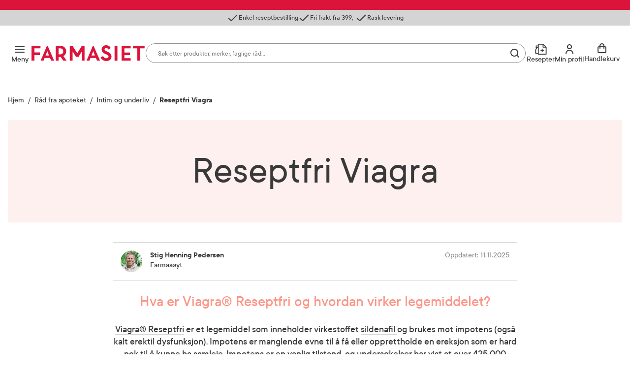

--- FILE ---
content_type: text/css
request_url: https://www.farmasiet.no/dist/5.bbb1d8880ae31567cbc3.css
body_size: 132544
content:
.ExpectedDeliveryDateView{-webkit-animation-duration:.3s;animation-duration:.3s;-webkit-animation-name:intro;animation-name:intro;height:auto;margin-top:16px;position:relative}.ExpectedDeliveryDateView__Wrapper{align-items:flex-start;border:1px solid #d4d4d4;border-radius:4px;display:flex;flex-direction:column;gap:8px;padding:12px 16px}.ExpectedDeliveryDateView__HeaderDeliveryInfoWrapper{display:flex;justify-content:space-between;width:100%}.ExpectedDeliveryDateView__HeaderDeliveryInfoWrapper--NoPostalCode{align-items:center}@media (max-width:767px){.ExpectedDeliveryDateView__HeaderDeliveryInfoWrapper--NoPostalCode{display:block}}.ExpectedDeliveryDateView__HeaderDeliveryInfoWrapper--NoPostalCodeCooledProduct{align-items:center;display:block}.ExpectedDeliveryDateView__Selected{background:#f5f5f5;display:flex;flex-direction:column;gap:8px;padding:12px 16px;width:100%}.ExpectedDeliveryDateView__Header{display:flex;justify-content:space-between}.ExpectedDeliveryDateView__Details{display:flex;flex-direction:column}@media (min-width:768px){.ExpectedDeliveryDateView__Details{align-items:center;flex-direction:row}}.ExpectedDeliveryDateView__Logo{height:16px;margin-right:8px;width:64px}@media (max-width:767px){.ExpectedDeliveryDateView__Logo{margin-bottom:4px}}.ExpectedDeliveryDateView__Logo img,.ExpectedDeliveryDateView__Logo picture{display:block;height:100%;width:100%}.ExpectedDeliveryDateView__Logo img{-o-object-fit:contain;object-fit:contain;-o-object-position:left;object-position:left}.ExpectedDeliveryDateView__Name{font-size:12px;font-weight:500;line-height:15px}.ExpectedDeliveryDateView__NoDeliveryWrapper{color:#393939;display:flex;flex-direction:column;font-size:14px;font-weight:500;gap:8px}.ExpectedDeliveryDateView__NoDeliveryHeader{align-items:flex-start;color:#dc143c;display:flex;font-weight:600}.ExpectedDeliveryDateView__NoDeliveryHeader:before{background-image:url("data:image/svg+xml;charset=utf-8,%3Csvg width='16' height='16' xmlns='http://www.w3.org/2000/svg' fill='%23DC143C'%3E%3Cpath d='M8 1.5A6.508 6.508 0 0 0 1.5 8c0 3.584 2.916 6.5 6.5 6.5s6.5-2.916 6.5-6.5S11.584 1.5 8 1.5zm0 1c3.043 0 5.5 2.457 5.5 5.5s-2.457 5.5-5.5 5.5A5.492 5.492 0 0 1 2.5 8c0-3.043 2.457-5.5 5.5-5.5zm0 2a.5.5 0 0 0-.5.5v3a.5.5 0 0 0 .5.5.5.5 0 0 0 .5-.5V5a.5.5 0 0 0-.5-.5z' color='%23000' style='-inkscape-stroke:none'/%3E%3Ccircle transform='matrix(-1 0 0 1 9 10)' cx='1' cy='1' r='1' fill='%23dc143c'/%3E%3C/svg%3E");background-position:50%;background-repeat:no-repeat;background-size:contain!important;content:"";display:inline-block;flex-shrink:0;height:16px;margin-right:8px;width:16px}.ExpectedDeliveryDateView__InfoButton{position:relative}.ExpectedDeliveryDateView__InfoButton:after{content:"";display:block;height:100%;left:50%;min-height:48px;min-width:48px;position:absolute;top:50%;transform:translateX(-50%) translateY(-50%);width:100%}.ExpectedDeliveryDateView__InfoButton{background-color:transparent;background-image:url("data:image/svg+xml;charset=utf-8,%3Csvg width='16' height='16' fill='%23393939' xmlns='http://www.w3.org/2000/svg'%3E%3Cpath clip-rule='evenodd' d='M8 1C4.1 1 1 4.1 1 8s3.1 7 7 7 7-3.1 7-7-3.1-7-7-7zm1 10c0 .6-.4 1-1 1s-1-.4-1-1V8c0-.6.4-1 1-1s1 .4 1 1v3zM8 6c-.6 0-1-.4-1-1s.4-1 1-1 1 .4 1 1-.4 1-1 1z'/%3E%3C/svg%3E");background-repeat:no-repeat;border:none;flex-shrink:0;height:16px;width:16px}.ExpectedDeliveryDateView__DeliveryTime{display:block;font-size:14px;font-weight:500}.ExpectedDeliveryDateView__LinkButton{font-weight:500!important;height:24px!important}.ExpectedDeliveryDateView__LinkButton--CooledProduct{font-size:14px}.ExpectedDeliveryDateView__LinkButton--CooledProduct.Button--Small{font-size:14px;height:16px!important}.ExpectedDeliveryDateView__ChangeButton--NoPostalCode{background-color:#fff;border:2px solid #393939!important;color:#393939;display:flex;font-size:14px!important;font-weight:500!important;white-space:nowrap}.ExpectedDeliveryDateView__ChangeButton--NoPostalCode:not(.Button--Loading):hover{background-color:transparent;border-color:#393939;color:#393939;opacity:.8}.ExpectedDeliveryDateView__ChangeButton--NoPostalCode:active{background-color:transparent;border-color:#393939;color:#393939}@media (max-width:767px){.ExpectedDeliveryDateView__ChangeButton--NoPostalCode{margin-top:8px}}.ExpectedDeliveryDateView__HeaderDeliveryInfo{align-items:center;display:flex;font-size:14px;font-weight:600;line-height:16px}.ExpectedDeliveryDateView__HeaderDeliveryInfo:before{background-image:url("data:image/svg+xml;charset=utf-8,%3Csvg width='24' height='24' fill='%23393939' xmlns='http://www.w3.org/2000/svg'%3E%3Cg clip-path='url(%23a)' fill-rule='evenodd' clip-rule='evenodd'%3E%3Cpath d='M14.406 1.086a1 1 0 0 0-.812 0l-9 4A1 1 0 0 0 4 6v3h2V7.539l7 3.11v9.812l-7-3.11V16H4v2a1 1 0 0 0 .594.914l9 4a1 1 0 0 0 .812 0l9-4A1 1 0 0 0 24 18V6a1 1 0 0 0-.594-.914l-9-4zM15 20.461V10.65l7-3.111v9.811l-7 3.111zM14 8.906 20.538 6 14 3.094 7.462 6 14 8.906z'/%3E%3Cpath d='M2 11a1 1 0 0 1 1-1h5a1 1 0 1 1 0 2H3a1 1 0 0 1-1-1zm-2 3a1 1 0 0 1 1-1h7a1 1 0 1 1 0 2H1a1 1 0 0 1-1-1z'/%3E%3C/g%3E%3Cdefs%3E%3CclipPath id='a'%3E%3Cpath d='M0 0h24v24H0z'/%3E%3C/clipPath%3E%3C/defs%3E%3C/svg%3E");height:24px;width:24px}.ExpectedDeliveryDateView__HeaderDeliveryInfo--CooledProduct:before,.ExpectedDeliveryDateView__HeaderDeliveryInfo:before{background-position:50%;background-repeat:no-repeat;background-size:contain!important;content:"";display:inline-block;flex-shrink:0;margin-right:8px}.ExpectedDeliveryDateView__HeaderDeliveryInfo--CooledProduct:before{background-image:url("data:image/svg+xml;charset=utf-8,%3Csvg width='16' height='16' fill='%232D19FE' xmlns='http://www.w3.org/2000/svg'%3E%3Cpath d='M6.5 1.625a.625.625 0 0 0-.441.184.625.625 0 0 0 0 .882L7.375 4.01v2.906l-2.52-1.453-.482-1.799a.625.625 0 0 0-.766-.441.625.625 0 0 0-.441.765l.387 1.446-1.446.386a.625.625 0 0 0-.441.766.625.625 0 0 0 .766.441l1.798-.482L6.75 8 4.23 9.455l-1.798-.482a.625.625 0 0 0-.766.441.625.625 0 0 0 .441.766l1.446.386-.387 1.446a.625.625 0 0 0 .441.765.625.625 0 0 0 .766-.441l.482-1.799 2.52-1.453v2.906l-1.316 1.32a.625.625 0 0 0 0 .883.625.625 0 0 0 .882 0L8 13.131l1.059 1.06a.625.625 0 0 0 .882 0 .625.625 0 0 0 0-.883L8.625 11.99V9.084l2.518 1.453.482 1.799a.625.625 0 0 0 .766.441.625.625 0 0 0 .441-.765l-.387-1.446 1.446-.386a.625.625 0 0 0 .441-.766.625.625 0 0 0-.766-.441l-1.798.482L9.248 8l2.52-1.455 1.798.482a.625.625 0 0 0 .766-.441.625.625 0 0 0-.441-.766l-1.446-.386.387-1.446a.625.625 0 0 0-.441-.765.625.625 0 0 0-.766.441l-.482 1.799-2.518 1.453V4.01l1.316-1.32a.625.625 0 0 0 0-.882.625.625 0 0 0-.882 0L8 2.867 6.941 1.81a.625.625 0 0 0-.441-.184z'/%3E%3C/svg%3E");height:16px;width:16px}.ExpectedDeliveryDateView__EnterPostalCode{align-items:center;display:flex;font-size:14px;font-weight:500;line-height:16px}.ExpectedDeliveryDateView__InfoWrapper{display:flex;flex-direction:column;gap:4px}.ExpectedDeliveryDateView__InfoWrapper--CooledProduct{gap:8px}.ExpectedDeliveryDateView__CoolProductsButtons{align-items:self-end;display:flex;justify-content:space-between}@-webkit-keyframes intro{0%{transform:scaleY(0)}to{transform:scaleY(1)}}@keyframes intro{0%{transform:scaleY(0)}to{transform:scaleY(1)}}.NewModal{background:rgba(57,57,57,.7);height:100%;position:fixed;right:0;top:0;transform:translateZ(0);transition:background .3s ease;width:100%;z-index:6}.NewModal:hover{cursor:pointer}.NewModal__Inner{display:flex;flex-direction:column;height:auto;justify-content:center;justify-content:space-between;max-height:100%;position:absolute;width:100%}@media (max-width:767px){.NewModal__Inner{border-radius:28px 28px 0 0;bottom:0;max-height:90svh;min-height:120px;padding:0 8px}}@media (min-width:768px){.NewModal__Inner{height:100%;width:592px}}.NewModal__Inner:hover{cursor:default}.NewModal__Inner--Default{background:#fff}.NewModal__Inner--LightBlue{background:#ddeff0}.NewModal--Hidden{background:transparent}.NewModal--Hidden .NewModal__Inner--NoVariant{display:none}.NewModal--Hidden:not(.NewModal--WasShown){display:none;z-index:-1}.NewModal--Hidden.NewModal--WasShown .NewModal__Inner--Right{-webkit-animation:mobileModalClose .3s ease forwards;animation:mobileModalClose .3s ease forwards}@media (min-width:768px){.NewModal--Hidden.NewModal--WasShown .NewModal__Inner--Right{-webkit-animation:rightModalClose .3s ease forwards;animation:rightModalClose .3s ease forwards}}.NewModal--Hidden.NewModal--WasShown .NewModal__Inner--Left{-webkit-animation:mobileModalClose .3s ease forwards;animation:mobileModalClose .3s ease forwards}@media (min-width:768px){.NewModal--Hidden.NewModal--WasShown .NewModal__Inner--Left{-webkit-animation:leftModalClose .3s ease forwards;animation:leftModalClose .3s ease forwards}}@media (max-width:767px){.NewModal--Hidden.NewModal--WasShown .NewModal__Inner--Center{-webkit-animation:mobileModalClose .3s ease forwards;animation:mobileModalClose .3s ease forwards}}@media (min-width:768px){.NewModal--Hidden.NewModal--WasShown .NewModal__Inner--Center{transform:translate(50vw,50vh)}}.NewModal__Inner--Left{-webkit-animation:mobileModalOpen .3s ease forwards;animation:mobileModalOpen .3s ease forwards;left:0}@media (min-width:768px){.NewModal__Inner--Left{-webkit-animation:leftModalOpen .3s ease forwards;animation:leftModalOpen .3s ease forwards;border-radius:0 8px 8px 0}}.NewModal__Inner--Right{-webkit-animation:mobileModalOpen .3s ease forwards;animation:mobileModalOpen .3s ease forwards;right:0}@media (min-width:768px){.NewModal__Inner--Right{-webkit-animation:rightModalOpen .3s ease forwards;animation:rightModalOpen .3s ease forwards;border-radius:8px 0 0 8px;justify-content:flex-start}.NewModal__Inner--Right .NewModal__CloseButton{position:absolute;right:32px;top:32px}.NewModal__Inner--Right .NewModal__CloseButton:before{min-height:48px;min-width:48px}.NewModal__Inner--Right .NewModal__Header{border-bottom:1px solid #d4d4d4;justify-content:flex-start;padding:24px 64px 24px 40px}.NewModal__Inner--Right .NewModal__Content{padding:40px}.NewModal__Inner--Right .NewModal__Buttons{justify-content:flex-end}.NewModal__Inner--Right .NewModal__Buttons:not(:has(.NewModal__PrimaryButton)) .NewModal__LinkButton{padding-right:0}}.NewModal__Inner--Center{border:none;justify-content:center}@media (min-width:768px){.NewModal__Inner--Center{height:auto;left:50%;top:50%;transform:translate(-50%,-50%);transition:none}.NewModal__Inner--Center .NewModal__Buttons,.NewModal__Inner--Center .NewModal__Header{justify-content:center}.NewModal__Inner--Center .NewModal__Error{text-align:center}}@media (max-width:767px){.NewModal__Inner--Center{-webkit-animation:mobileModalOpen .3s ease forwards;animation:mobileModalOpen .3s ease forwards}}.NewModal__Inner--Center .NewModal__CloseButton{position:absolute;right:16px;top:16px}.NewModal__DragHandle{border:2px solid #8f8f8f;border-radius:2px;margin:16px auto 0;width:32px}@media (min-width:768px){.NewModal__DragHandle{display:none}}.NewModal__CloseButton:before{content:"";display:block;height:100%;left:50%;min-height:48px;min-width:48px;position:absolute;top:50%;transform:translateX(-50%) translateY(-50%);width:100%}.NewModal__CloseButton{align-items:center;background:none;border:none;border-radius:0;display:flex;height:24px;justify-content:center;margin-right:-9px;padding:0;transition:opacity .3s ease;width:24px}@media (min-width:768px){.NewModal__CloseButton:hover{opacity:.7}}@media (min-width:520px){.NewModal__CloseButton{right:32px}}.NewModal__CloseButton:after{background:url("data:image/svg+xml;charset=utf-8,%3Csvg width='24' height='24' fill='%23393939' xmlns='http://www.w3.org/2000/svg'%3E%3Cpath d='M18 19c-.3 0-.5-.1-.7-.3L12 13.4l-5.3 5.3c-.4.4-1 .4-1.4 0-.4-.4-.4-1 0-1.4l5.3-5.3-5.3-5.3c-.4-.4-.4-1 0-1.4.4-.4 1-.4 1.4 0l5.3 5.3 5.3-5.3c.4-.4 1-.4 1.4 0 .4.4.4 1 0 1.4L13.4 12l5.3 5.3c.4.4.4 1 0 1.4-.2.2-.4.3-.7.3z'/%3E%3C/svg%3E") no-repeat;background-position:50%;background-repeat:no-repeat;background-size:contain!important;content:"";display:inline-block;flex-shrink:0;height:24px;top:-2px;width:24px}.NewModal__CloseButton{display:none;margin-left:auto;margin-right:0;position:relative;right:0}.NewModal__CloseButton:before{min-height:56px;min-width:56px}@media (min-width:768px){.NewModal__CloseButton{display:initial}}.NewModal__Header{align-items:center;border-bottom:1px solid #d4d4d4;display:flex;gap:8px;justify-content:flex-start;padding:24px 8px 16px}@media (min-width:768px){.NewModal__Header{border:none;gap:16px;padding:56px 40px 16px}}.NewModal__IconWrapper{align-items:center;display:flex;height:24px;justify-content:center;min-width:24px;width:24px}.NewModal__Icon{background-position:50%;background-repeat:no-repeat;background-size:contain!important;content:"";display:inline-block;flex-shrink:0;height:24px;min-width:24px;width:24px}.NewModal__Icon--Warning{background:url("data:image/svg+xml;charset=utf-8,%3Csvg width='24' height='24' fill='%23DC143C' xmlns='http://www.w3.org/2000/svg'%3E%3Cpath d='M12 1C5.9 1 1 5.9 1 12s4.9 11 11 11 11-4.9 11-11S18.1 1 12 1zm0 17c-.8 0-1.5-.7-1.5-1.5S11.2 15 12 15s1.5.7 1.5 1.5S12.8 18 12 18zm1-5.5c0 .6-.4 1-1 1s-1-.4-1-1V7c0-.6.4-1 1-1s1 .4 1 1v5.5z'/%3E%3C/svg%3E") no-repeat 50%}.NewModal__Heading{font-size:20px;line-height:25px;margin:0}@media (min-width:768px){.NewModal__Heading{font-size:30px;line-height:39px;text-align:center}}.NewModal__Subheading{font-size:16px;font-weight:500;line-height:20px}.NewModal__SwipeableOverlay{position:relative}.NewModal__SwipeableOverlay:after{content:"";height:20px;left:0;opacity:0;position:absolute;top:100%;width:100%}@media (min-width:768px){.NewModal__SwipeableOverlay{display:none}}.NewModal__ShorterSwipeableOverlay:after{left:15%;width:85%}.NewModal__Content{scrollbar-height:thin;scrollbar-color:#6b6b6b #fff;scrollbar-width:thin}.NewModal__Content::-webkit-scrollbar{height:5px;width:5px}.NewModal__Content::-webkit-scrollbar-track{background:#fff}.NewModal__Content::-webkit-scrollbar-thumb{background-color:#6b6b6b;border:2.5px solid #6b6b6b;border-radius:2.5px}.NewModal__Content{overflow-x:hidden;overflow-y:auto;padding:16px 8px}@media (min-width:768px){.NewModal__Content{flex:1;padding:0 40px 24px}}.NewModal__Content.NewModal__Content--WithPaddingTop{padding-bottom:24px;padding-top:32px}@media (min-width:768px){.NewModal__Content.NewModal__Content--WithPaddingTop{padding-bottom:24px;padding-top:56px}}.NewModal__Content.NewModal__Content--BigPaddingBottomMobile{padding-bottom:24px}@media (min-width:768px){.NewModal__Content.NewModal__Content--BigPaddingBottomMobile{padding-bottom:40px}}@media (hover:hover){.NewModal__Content.NewModal__Content--HasScrollbar{padding-right:26px}}.NewModal__Footer{border-top:1px solid #d4d4d4;padding:16px}.NewModal__Footer:has(.NewModal__Error){padding-bottom:0}.NewModal__Footer:has(.NewModal__Error) .NewModal__Buttons{margin-bottom:8px}@media (max-width:767px){.NewModal__Footer{border-top:1px solid #d4d4d4;margin-left:-8px;margin-right:-8px;width:calc(100% + 16px)}.NewModal__Footer.NewModal__Footer--MobileLeft .NewModal__Buttons{justify-content:flex-start}.NewModal__Footer.NewModal__Footer--MobileLeft .NewModal__Error{text-align:left}.NewModal__Footer.NewModal__Footer--MobileCenter .NewModal__Buttons{justify-content:center}.NewModal__Footer.NewModal__Footer--MobileCenter .NewModal__Error{text-align:center}.NewModal__Footer.NewModal__Footer--MobileRight .NewModal__Buttons{justify-content:flex-end}.NewModal__Footer.NewModal__Footer--MobileRight .NewModal__Error{text-align:right}}@media (min-width:768px){.NewModal__Footer{padding:24px 40px}}.NewModal__Buttons{display:flex;gap:8px;justify-content:flex-end}@media (max-width:767px){.NewModal__Buttons.NewModal__Buttons--VerticalMobile:has(.NewModal__LinkButton):has(.NewModal__PrimaryButton){align-items:center;flex-direction:column;gap:16px;margin-top:-8px}.NewModal__Buttons.NewModal__Buttons--VerticalMobile:has(.NewModal__LinkButton):has(.NewModal__PrimaryButton)>button{width:auto}}@media (max-width:767px){.NewModal__Buttons>button{font-size:16px;height:40px}.NewModal__Buttons:not(:has(.NewModal__PrimaryButton)) .NewModal__LinkButton{padding-right:0}}.NewModal__Error{color:#dc143c;font-size:16px;font-weight:500;line-height:20px;margin-bottom:6px;text-align:right}@media (min-width:768px){.NewModal__Error{margin-bottom:12px}}.ProgressBar{background-color:#d4d4d4;overflow:hidden;position:relative}.ProgressBar__Fill{background-color:#dc143c;bottom:0;left:0;position:absolute;top:0;width:calc(var(--current)/var(--max)*100%)}.ProgressBar--Small{border-radius:2px;height:4px;width:150px}
/*! normalize.css v9.0.1 | MIT License | github.com/csstools/normalize.css */html{-ms-text-size-adjust:100%;line-height:1.15}h1{font-size:2em;margin:.67em 0}hr{box-sizing:content-box;height:0;overflow:visible}main{display:block}pre{font-family:monospace,monospace;font-size:1em}abbr[title]{text-decoration:underline;text-decoration:underline dotted}b,strong{font-weight:bolder}code,kbd,samp{font-family:monospace,monospace;font-size:1em}small{font-size:80%}svg:not(:root){overflow:hidden}button,input,select{margin:0}button{overflow:visible;text-transform:none}[type=button],[type=reset],[type=submit],button{-webkit-appearance:button}fieldset{padding:.35em .75em .625em}input{overflow:visible}legend{box-sizing:border-box;color:inherit;display:table;max-width:100%;white-space:normal}progress{display:inline-block;vertical-align:baseline}select{text-transform:none}textarea{margin:0;overflow:auto}[type=search]{-webkit-appearance:textfield;outline-offset:-2px}::-webkit-inner-spin-button,::-webkit-outer-spin-button{height:auto}::-webkit-input-placeholder{color:inherit;opacity:.54}::-webkit-search-decoration{-webkit-appearance:none}::-webkit-file-upload-button{-webkit-appearance:button;font:inherit}::-moz-focus-inner{border-style:none;padding:0}:-moz-focusring{outline:1px dotted ButtonText}details,dialog{display:block}dialog{background-color:#fff;border:solid;color:#000;height:-moz-fit-content;height:-webkit-fit-content;height:fit-content;left:0;margin:auto;padding:1em;position:absolute;right:0;width:-moz-fit-content;width:-webkit-fit-content;width:fit-content}dialog:not([open]){display:none}summary{display:list-item}template{display:none}html{-webkit-text-size-adjust:100%;-moz-text-size-adjust:100%;text-size-adjust:100%;font-smoothing:antialiased;height:100%;min-height:100svh}@supports (-moz-appearance:none){html{min-height:auto!important}}body{display:flex;flex-direction:column;margin:0;min-height:100%;overflow-x:hidden;overflow-y:scroll;width:100%}main{min-height:calc(100vh - 760px)}*,:after,:before{box-sizing:border-box}button{color:#393939;cursor:pointer}input:focus{outline:0}select{color:#393939;font-family:TT Commons,sans-serif}img{max-width:100%}table{border-collapse:collapse}.visuallyHidden{clip:rect(0,0,0,0);border:0;height:1px;overflow:hidden;padding:0;position:absolute!important;white-space:nowrap;width:1px}.displayNone{display:none!important}@media (max-width:767px){.hideOnMobile{display:none!important}}@media (min-width:768px){.hideOnDesktop{display:none!important}}.PageContainer{flex:1 0 auto}.PageContainer:has(.EmbeddedIframePage){background:#efefef}.PageContainer:has(.EmbeddedIframePage) .Breadcrumbs{padding:16px}.PageContainer:has(.EmbeddedIframePage) .AlertRibbon{display:none}.PageContainer:has(.SearchPage) .Breadcrumbs{display:none}@media (min-width:768px){.PageContainer:has(.SearchPage) .Breadcrumbs{display:block}}iframe#launcher,iframe#webWidget{z-index:1!important}iframe#webWidget{z-index:5!important}.js-focus-visible :focus:not(.focus-visible){outline:none}:focus{outline:2px solid #393939}p a:focus{border-bottom-color:transparent}.CustomCheckbox{display:block;font-size:16px;margin-bottom:8px;position:relative;user-select:none}.CustomCheckbox input{cursor:pointer;opacity:0;position:absolute;z-index:1}.CustomCheckbox input:checked+label:after,.CustomCheckbox input:disabled:checked+label:after{display:block}.CustomCheckbox input:focus+label:before{border-color:#393939;outline:1px solid #393939}.CustomCheckbox label{cursor:pointer;display:block;font-weight:500;padding-left:28px;z-index:0}.CustomCheckbox label:before{border:1px solid #8f8f8f;border-radius:1px;content:"";height:18px;left:0;position:absolute;top:0;width:18px}.CustomCheckbox label:after{border:solid #393939;border-width:0 2px 2px 0;content:"";display:none;height:10px;left:6px;position:absolute;top:2px;transform:rotate(45deg);width:6px}@media (min-width:768px){.CustomCheckbox label:hover:before{border-color:#393939;border-width:2px}}.CustomCheckbox--White label:before{border-color:#fff}.CustomCheckbox--White label:after{border-color:hsla(0,0%,100%,.8)!important}@media (min-width:768px){.CustomCheckbox--White label:hover:before{border-color:#fff}}.CustomCheckbox--White input:checked+label:after{border-color:#fff!important}.CustomCheckbox--White input:focus+label:before{border-color:#fff;outline:1px solid #fff}.NewCustomCheckbox{display:block;font-size:16px;position:relative;user-select:none}.NewCustomCheckbox input{cursor:pointer;height:1px;opacity:0;position:absolute;width:1px;z-index:1}.NewCustomCheckbox input:checked+label:after{display:block}.NewCustomCheckbox input:disabled+label,.NewCustomCheckbox input:disabled+label *{color:#747474}.NewCustomCheckbox input:disabled+label:before{border-color:#d4d4d4}.NewCustomCheckbox input:disabled+label:after{background:url("data:image/svg+xml;charset=utf-8,%3Csvg width='16' height='16' fill='%23D4D4D4' xmlns='http://www.w3.org/2000/svg'%3E%3Cpath d='M6 13c-.3 0-.5-.1-.7-.3l-3-3c-.4-.4-.4-1 0-1.4.4-.4 1-.4 1.4 0L6 10.6l6.3-6.3c.4-.4 1-.4 1.4 0 .4.4.4 1 0 1.4l-7 7c-.2.2-.4.3-.7.3z'/%3E%3C/svg%3E")}.NewCustomCheckbox input:disabled:checked+label:after{display:block}.NewCustomCheckbox input:focus+label:before{border-color:#393939;outline:1px solid #393939}@media (min-width:768px){.NewCustomCheckbox input:not(:disabled):hover+label:before{border-color:#393939;border-radius:3px;border-width:2px}}.NewCustomCheckbox label{align-items:center;cursor:pointer;display:flex;font-size:16px;font-weight:500;line-height:20px;min-height:24px;padding-left:40px;z-index:0}.NewCustomCheckbox label a{pointer-events:all;position:relative;z-index:1}.NewCustomCheckbox label a:before{content:"";display:block;height:100%;left:50%;min-height:24px;position:absolute;top:50%;transform:translateX(-50%) translateY(-50%);width:100%}.NewCustomCheckbox label:before{border:1px solid #8f8f8f;border-radius:2px;content:"";height:20px;left:0;margin:2px;position:absolute;top:0;width:20px}.NewCustomCheckbox label:after{background:url("data:image/svg+xml;charset=utf-8,%3Csvg width='16' height='16' fill='%23393939' xmlns='http://www.w3.org/2000/svg'%3E%3Cpath d='M6 13c-.3 0-.5-.1-.7-.3l-3-3c-.4-.4-.4-1 0-1.4.4-.4 1-.4 1.4 0L6 10.6l6.3-6.3c.4-.4 1-.4 1.4 0 .4.4.4 1 0 1.4l-7 7c-.2.2-.4.3-.7.3z'/%3E%3C/svg%3E");content:"";display:none;height:16px;left:4px;position:absolute;top:4px;width:16px}.NewCustomCheckbox input:not(:disabled)+label:hover:before{border-color:#393939;border-radius:3px;border-width:2px}.NewCustomCheckbox.NewCustomCheckbox--Error label:before{border-color:#c20026;border-radius:3px;border-width:2px}.NewCustomCheckbox--Small label{font-size:14px;line-height:16px;padding-left:32px}@font-face{font-display:fallback;font-family:TT Commons;font-style:normal;font-weight:400;src:url(/dist/assets/fonts/TTCommons-Regular.woff2) format("woff2"),url(/dist/assets/fonts/TTCommons-Regular.woff) format("woff")}@font-face{font-display:fallback;font-family:TT Commons;font-style:normal;font-weight:500;src:url(/dist/assets/fonts/TTCommons-Medium.woff2) format("woff2"),url(/dist/assets/fonts/TTCommons-Medium.woff) format("woff")}@font-face{font-display:fallback;font-family:TT Commons;font-style:normal;font-weight:600;src:url(/dist/assets/fonts/TTCommons-DemiBold.woff2) format("woff2"),url(/dist/assets/fonts/TTCommons-DemiBold.woff) format("woff")}@font-face{font-display:fallback;font-family:TT Commons;font-style:normal;font-weight:700;src:url(/dist/assets/fonts/TTCommons-Bold.woff2) format("woff2"),url(/dist/assets/fonts/TTCommons-Bold.woff) format("woff")}.Button{position:relative}.Button:before{content:"";display:block;height:100%;left:50%;min-height:48px;min-width:48px;position:absolute;top:50%;transform:translateX(-50%) translateY(-50%);width:100%}.Button{align-items:center;border:0 solid transparent;border-radius:4px;cursor:pointer;display:flex;font-weight:600;justify-content:center;outline:0;padding:0 32px;transition:opacity .3s ease}.Button:focus-visible{outline:2px solid #393939;outline-offset:1px}.Button:hover:not(.Button--Loading){opacity:.7}.Button:active{opacity:1}.Button--Disabled,.Button:disabled{background:#efefef!important;border:none!important;color:#8f8f8f!important;cursor:default!important;opacity:1!important;text-decoration:none!important}.Button--Large{font-size:20px;height:56px}@media (min-width:768px){.Button--Large{font-size:25px}}.Button--Medium{font-size:18px;height:48px}@media (min-width:768px){.Button--Medium{font-size:20px}}.Button--Small{font-size:16px;height:40px}.Button--XSmall{font-size:16px;height:32px;padding:0 16px}.Button--XXSmall{font-size:14px;height:32px;padding:0 16px}.Button--Primary{background:#dc143c;color:#fff}.Button--Primary.Button--Loading,.Button--Primary:active{background:#a00f2c;opacity:1!important}.Button--Secondary{background:transparent;border:2px solid #dc143c;color:#dc143c;transition:background .3s ease,color .3s ease,border-color .3s ease}.Button--Secondary:focus-visible,.Button--Secondary:hover:not(.Button--Loading){background:#dc143c;border-color:#dc143c;color:#fff;opacity:1!important}.Button--Secondary.Button--Loading,.Button--Secondary:active{background:#a00f2c!important;border-color:#a00f2c!important;color:#fff}.Button--Secondary.Button--Disabled,.Button--Secondary.Button:disabled{border:2px solid transparent!important}.Button--Tertiary{background:#393939;color:#fff;transition:background .3s ease}.Button--Tertiary:focus-visible,.Button--Tertiary:hover:not(.Button--Loading){background:#000;opacity:1}.Button--Tertiary.Button--Loading,.Button--Tertiary:active{background:#000}.Button--Quaternary{background:transparent;border:2px solid #393939;color:#393939;transition:background .3s ease,color .3s ease,border-color .3s ease}.Button--Quaternary:focus-visible,.Button--Quaternary:hover:not(.Button--Loading){background:#000;border-color:#000;color:#fff;opacity:1}.Button--Quaternary.Button--Loading,.Button--Quaternary:active{background:#000;border-color:#000;color:#fff}.Button--Quaternary.Button--Disabled,.Button--Quaternary.Button:disabled{border:2px solid transparent!important}.Button--Link,.Button--Text{background:transparent;color:#393939}.Button--Link:focus-visible,.Button--Link:hover:not(.Button--Loading),.Button--Text:focus-visible,.Button--Text:hover:not(.Button--Loading){opacity:.75}.Button--Link:focus-visible,.Button--Text:focus-visible{outline-offset:0}.Button--Link.Button--Loading,.Button--Link:active,.Button--Text.Button--Loading,.Button--Text:active{color:#000}.Button--Link .Button__Loader:after,.Button--Text .Button__Loader:after{border-color:#000 transparent transparent}.Button--Link.Button--Small,.Button--Link.Button--XSmall,.Button--Link.Button--XXSmall,.Button--Text.Button--Small,.Button--Text.Button--XSmall,.Button--Text.Button--XXSmall{padding:0}.Button--Link:disabled,.Button--Text:disabled{background:transparent!important;color:#d4d4d4!important}.Button--Link{display:inline-flex;text-decoration:underline;text-underline-offset:6px}.Button--Link:disabled{text-decoration:underline!important}.Button--Link.Button--Small,.Button--Link.Button--XSmall,.Button--Link.Button--XXSmall{text-underline-offset:4px}.Button--PhilPrimary{background:#2d19fe;color:#fff}.Button--PhilPrimary.Button--Loading,.Button--PhilPrimary:active{background:#2213bf;opacity:1!important}.Button--LoaderLeft .Button__Loader{margin-right:12px}.Button--LoaderRight .Button__Loader{margin-left:12px}.Button__Loader{align-items:center;display:flex;height:24px;justify-content:center;width:24px}.Button__Loader:after{-webkit-animation:rotate 1s linear infinite;animation:rotate 1s linear infinite;border:2px solid transparent;border-radius:50%;border-top-color:#fff;content:"";display:block;height:14px;width:14px}@-webkit-keyframes rotate{0%{transform:rotate(0deg)}to{transform:rotate(1turn)}}@keyframes rotate{0%{transform:rotate(0deg)}to{transform:rotate(1turn)}}.CustomFormWrapper{margin:0 auto;width:100%}.CustomFormWrapper form{position:relative}.CustomFormWrapper form,.CustomForm__Fieldset{display:flex;flex-wrap:wrap;justify-content:space-between}.CustomForm__Fieldset{background-color:#efefef;border:none;padding:23px 32px 32px;width:100%}@media (max-width:767px){.CustomForm__Fieldset{background:none;padding:0}}@media (min-width:768px){.CustomForm__Fieldset--Wide{padding:46px 55px}}.CustomForm__Label{background:#fff;border:1px solid #fff;border-radius:1px;display:block;font-size:16px;font-weight:600;margin:9px 0;padding:8px 16px;position:relative;white-space:nowrap}.CustomForm__Label:active,.CustomForm__Label:focus,.CustomForm__Label:focus-within{outline:2px solid #8f8f8f;z-index:2}@media (max-width:767px){.CustomForm__Label:active,.CustomForm__Label:focus,.CustomForm__Label:focus-within{outline-width:1px}}@media (max-width:767px){.CustomForm__Label{border:1px solid #8f8f8f;margin:-1px 0 0}.CustomForm__Label:first-of-type{margin:0}}.CustomForm__Label input{border:none;box-shadow:none;color:#393939;display:block;font-size:20px;font-weight:500;margin-top:12px;outline:0;padding-left:0;width:100%}@media (max-width:767px){.CustomForm__Label input{font-size:16px}}.CustomForm__Label input::-moz-placeholder{color:#ababab}.CustomForm__Label input:-ms-input-placeholder{color:#ababab}.CustomForm__Label input::placeholder{color:#ababab}.CustomForm__Label input::-webkit-inner-spin-button,.CustomForm__Label input::-webkit-outer-spin-button{-webkit-appearance:none;margin:0}.CustomForm__Label input[type=number]{-moz-appearance:textfield}.CustomForm__Label--Collapsed{background:none;border-color:transparent}.CustomForm__Label--Disabled{opacity:.7;pointer-events:none}.CustomForm__Label--Disabled input{background:#fff}.CustomForm__Label--FullWidth{width:100%}.CustomForm__Label--HalfWidth{width:calc(50% - 9px)}@media (max-width:767px){.CustomForm__Label--HalfWidth{width:100%}}.CustomForm__Label--Error{border-color:#dc143c!important;z-index:1}.CustomForm__Label--Error:active,.CustomForm__Label--Error:focus,.CustomForm__Label--Error:focus-within{outline-color:#dc143c}.CustomForm__Label--Warning{border-color:#8f8f8f!important;border-style:dotted;border-width:2px;z-index:1}.CustomForm__Label--Warning:active,.CustomForm__Label--Warning:focus,.CustomForm__Label--Warning:focus-within{outline-color:#8f8f8f;outline-style:solid}.CustomForm__ValidationSummary{color:#dc143c;padding:0;text-align:center;width:100%}.CustomForm__ValidationSummary li.CustomForm__Warning{color:#000}.CustomForm__ValidationSummary li{display:block;font-size:20px;font-weight:500;line-height:25px}@media (max-width:767px){.CustomForm__ValidationSummary li{font-size:18px;line-height:22px}}.CustomForm__ValidationSummary li:first-of-type{margin-top:24px}@media (min-width:768px){.CustomForm__ValidationSummary li:first-of-type{margin-top:50px}}.CustomForm__ValidationSummary li:last-of-type{margin-bottom:40px}@media (max-width:767px){.CustomForm__ValidationSummary li:last-of-type{margin-bottom:24px}}.CustomForm__ValidationSummary li{list-style-type:none}.CustomForm__ValidationSummary ul{margin:0;padding:0}.CustomForm__ValidationSummary--NoMarginLast li:last-of-type{margin-bottom:0}.CustomForm__SuccessMessage{font-weight:500;width:100%}@media (max-width:767px){.CustomForm__SuccessMessage{margin-bottom:24px;text-align:center}}.CustomForm__CancelButton{position:relative}.CustomForm__CancelButton:before{content:"";display:block;height:100%;left:50%;min-height:48px;min-width:48px;position:absolute;top:50%;transform:translateX(-50%) translateY(-50%);width:100%}.CustomForm__CancelButton{background:none;border:none;border-bottom:1px solid #393939;display:block;font-size:16px;font-weight:500;padding:0;transition:opacity .3s ease}@media (min-width:768px){.CustomForm__CancelButton:hover{opacity:.7}}.CustomFormWrapper .react-autosuggest__suggestions-container--open{background-color:#fff;border:1px solid #efefef;border-top:none;bottom:-2px;left:-3px;position:absolute;transform:translateY(100%);width:calc(100% + 6px);z-index:1}.CustomFormWrapper .react-autosuggest__suggestions-container--open ul{list-style:none;margin:5px 0 0;padding:0}.CustomFormWrapper .react-autosuggest__suggestions-container--open li{padding:4px 16px}.CustomFormWrapper .react-autosuggest__suggestions-container--open li:hover{background:#efefef;cursor:pointer}@media (max-width:767px){.CustomFormWrapper .react-autosuggest__suggestions-container--open{border-color:#8f8f8f;bottom:-1px;left:-1px;width:calc(100% + 2px)}}.CustomFormWrapper .react-autosuggest__suggestion--highlighted{background-color:#d4d4d4}.CustomFormWrapper .PostalCodeInput__Suggestion{font-size:20px;font-weight:400}.CustomFormWrapper .react-autosuggest__suggestions-list{max-height:250px;overflow-y:auto}.CustomForm__Info{display:block;margin-bottom:8px}.CustomForm__Checkboxes{margin-top:25px}.CustomForm__Checkbox--Center{display:block;margin:0 auto;width:-webkit-fit-content;width:-moz-fit-content;width:fit-content}.CustomForm__ButtonsBelowForm{width:100%}.CustomForm__ButtonsBelowForm--MarginTop{margin-top:40px}@media (max-width:767px){.CustomForm__ButtonsBelowForm--MarginTop{margin-top:24px}}.CustomForm__Button{margin:48px auto 0;max-width:482px;width:100%}.CustomForm__Checkbox--Center.CustomForm__Label--Error label:before{border-color:#dc143c}.CustomForm__ShowInputButton{background:none;border:0;cursor:pointer;font-size:16px;font-weight:600;margin:0;padding:0}.CustomForm__ShowInputButton:before{background:url("data:image/svg+xml;charset=utf-8,%3Csvg width='16' height='16' fill='%23393939' xmlns='http://www.w3.org/2000/svg'%3E%3Cpath d='M8 3a1 1 0 0 1 1 1v3h3a1 1 0 1 1 0 2H9v3a1 1 0 1 1-2 0V8.999H4a1 1 0 0 1 0-2h3V4a1 1 0 0 1 1-1z'/%3E%3C/svg%3E") no-repeat 50%;background-position:50%;background-repeat:no-repeat;background-size:contain!important;content:"";display:inline-block;flex-shrink:0;height:10px;margin-right:4px;width:10px}@media (min-width:768px){.CustomForm__ShowInputButton:before{margin-left:-5px}}@media (max-width:767px){.CustomForm__ShowInputButton{margin-left:-14px;margin-top:8px}}.EnvironmentLabel{align-items:center;background:#393939;color:#fff;display:flex;font-size:12px;font-weight:700;height:20px;justify-content:center;left:0;line-height:15px;min-width:78px;padding:0 10px;position:fixed;text-transform:uppercase;top:0;z-index:10}.EnvironmentLabel--integration{background:#1000c9}.EnvironmentLabel--dev{background:#fd00f2}.EnvironmentLabel--preproduction{background:#9f00fd}.EnvironmentLabel--production{background:#fddf00 url("data:image/svg+xml;charset=utf-8,%3Csvg width='24' height='24' fill='%23393939' xmlns='http://www.w3.org/2000/svg'%3E%3Cpath clip-rule='evenodd' d='M12 13.5c-.6 0-1-.4-1-1V7c0-.6.4-1 1-1s1 .4 1 1v5.5c0 .6-.4 1-1 1zm-1.5 3c0-.8.7-1.5 1.5-1.5s1.5.7 1.5 1.5S12.8 18 12 18s-1.5-.7-1.5-1.5zM12 3c-5 0-9 4-9 9s4 9 9 9 9-4 9-9-4-9-9-9zM1 12C1 5.9 5.9 1 12 1s11 4.9 11 11-4.9 11-11 11S1 18.1 1 12z'/%3E%3C/svg%3E") no-repeat;background-position:4px 5px;background-size:16px 16px;color:#393939;padding-left:21px}.Form{overflow:hidden;padding:0}.Form input[type=email],.Form input[type=password],.Form input[type=search],.Form input[type=text]{border:1px solid #d4d4d4;border-radius:0;color:#393939;font-size:16px;height:46px;line-height:24px;padding:13px 15px;width:100%}.Form input[type=email]::placeholder,.Form input[type=password]::placeholder,.Form input[type=search]::placeholder,.Form input[type=text]::placeholder{color:#000;font-family:TT Commons,sans-serif;font-size:16px}.Form__Field,.Form__FieldDropdown{margin-bottom:32px}.Form__FieldSelect{height:24px;position:relative}.Form__FieldSelect:after{background:url("data:image/svg+xml;charset=utf-8,%3Csvg width='24' height='24' fill='%23393939' xmlns='http://www.w3.org/2000/svg'%3E%3Cpath d='M12 16c-.3 0-.5-.1-.7-.3l-6-6c-.4-.4-.4-1 0-1.4.4-.4 1-.4 1.4 0l5.3 5.3 5.3-5.3c.4-.4 1-.4 1.4 0 .4.4.4 1 0 1.4l-6 6c-.2.2-.4.3-.7.3z'/%3E%3C/svg%3E") no-repeat 50%;background-position:50%;background-repeat:no-repeat;background-size:contain!important;content:"";display:inline-block;flex-shrink:0;height:24px;pointer-events:none;position:absolute;right:0;top:50%;transform:translateY(-50%);width:24px}.Form__FieldSelect select{-webkit-appearance:none;-moz-appearance:none;appearance:none;background-color:#fff;border:none;box-shadow:none;box-sizing:border-box;font-size:16px;font-weight:500;height:24px;line-height:1.25;line-height:16px;padding:0 32px 0 0;position:relative;text-align:right;width:100%}.Form__FieldSelect select:hover{cursor:pointer}.Form__FieldSelect select option{cursor:pointer;font-size:16px}.Form__FieldSelect select:focus{outline:none}.Form__FieldSelect select:focus-visible{outline:2px solid #393939}.Form__FieldSelect select::-ms-expand{display:none}.Form__FieldList{list-style:none;margin-bottom:25px;margin-top:3px;padding:0}.Form__FieldList>li{margin-bottom:20px}.ModalOverlay{background-color:rgba(57,57,57,.7);cursor:pointer;display:flex;height:100%;left:0;overflow-y:auto;padding:16px;position:fixed;top:0;width:100%;z-index:10}.ModalOverlay--Disabled{cursor:auto}.ModalOverlay--Priority{z-index:99}.Modal{background-color:#fff;cursor:auto;margin:auto;max-width:600px;outline:0;padding:32px;position:relative;width:100%}@media (max-width:767px){.Modal{padding:16px}}.Modal__CloseButton:before{content:"";display:block;height:100%;left:50%;min-height:48px;min-width:48px;position:absolute;top:50%;transform:translateX(-50%) translateY(-50%);width:100%}.Modal__CloseButton{align-items:center;background:none;border:none;border-radius:0;display:flex;height:24px;justify-content:center;margin-right:-9px;padding:0;transition:opacity .3s ease;width:24px}@media (min-width:768px){.Modal__CloseButton:hover{opacity:.7}}@media (min-width:520px){.Modal__CloseButton{right:32px}}.Modal__CloseButton:after{background:url("data:image/svg+xml;charset=utf-8,%3Csvg width='24' height='24' fill='%23393939' xmlns='http://www.w3.org/2000/svg'%3E%3Cpath d='M18 19c-.3 0-.5-.1-.7-.3L12 13.4l-5.3 5.3c-.4.4-1 .4-1.4 0-.4-.4-.4-1 0-1.4l5.3-5.3-5.3-5.3c-.4-.4-.4-1 0-1.4.4-.4 1-.4 1.4 0l5.3 5.3 5.3-5.3c.4-.4 1-.4 1.4 0 .4.4.4 1 0 1.4L13.4 12l5.3 5.3c.4.4.4 1 0 1.4-.2.2-.4.3-.7.3z'/%3E%3C/svg%3E") no-repeat;background-position:50%;background-repeat:no-repeat;background-size:contain!important;content:"";display:inline-block;flex-shrink:0;height:24px;top:-2px;width:24px}.Modal__CloseButton{margin-left:auto;margin-right:0;position:relative;right:0}.Modal__Header{align-items:center;border-bottom:1px solid #d4d4d4;display:flex;justify-content:space-between;margin-left:-16px;margin-top:-42px;padding:16px;width:calc(100% + 32px)}@media (min-width:768px){.Modal__Header{margin-left:-32px;margin-top:-50px;padding:24px 32px;width:calc(100% + 64px)}}.Modal__Header h2{font-size:20px;margin-bottom:0}@media (min-width:768px){.Modal__Header h2{font-size:32px}}.Modal__Content--Narrow{margin:0 auto;max-width:400px}.Modal__Buttons{align-items:center;display:flex;justify-content:center}.Modal__Heading{font-size:25px;margin-bottom:16px;text-align:center;width:100%}@media (min-width:768px){.Modal__Heading{font-size:32px;margin-bottom:24px}}.Modal__Text{font-size:18px;text-align:center;width:100%}@media (min-width:768px){.Modal__Text{font-size:20px}}.Modal__Buttons{margin-top:24px}@media (min-width:768px){.Modal__Buttons{margin-top:32px}}.Modal__Buttons--Column{flex-direction:column}.Modal__Buttons--Column button{margin-top:12px}.Modal__Buttons--Column button:first-of-type{margin-top:0}.Modal__Error{color:#dc143c;display:block;font-size:16px;font-weight:600;margin-top:16px;text-align:center}.NewFormWrapper{width:100%}.NewFormWrapper .NewForm__RequiredFields{display:block;margin:0 auto 24px;max-width:640px}@media (min-width:768px){.NewFormWrapper .NewForm__RequiredFields{margin:0 auto}}.NewFormWrapper .ReactCollapse--collapse{transition:height .3s}.NewFormWrapper--Disabled{pointer-events:none}.NewForm{margin:0 auto;max-width:640px}.NewForm .validation-summary-errors{margin-top:24px}.NewForm .validation-summary-errors li{margin-top:4px}.NewForm .react-autosuggest__container,.NewForm__FieldWrapper{width:100%}.NewForm__FieldWrapper--Disabled{opacity:.6}.NewForm__FieldRequired{color:#dc143c;padding-left:3px}.NewForm__MultiSelectField{background:#f5f5f5;border:2px solid #f5f5f5;font-size:16px;font-weight:600;margin-top:16px;padding:8px 12px 6px;position:relative}.ReactMultiSelectDropdown{padding-top:8px}.ReactMultiSelectDropdown highlightOption{background:#dc143c}.NewForm__Field{background:#f5f5f5;border:2px solid #f5f5f5;display:flex;flex-direction:row;flex-wrap:wrap;font-size:16px;font-weight:600;justify-content:flex-start;margin-top:16px;padding:8px 12px 6px;position:relative}.NewForm__Field:after{background-color:#393939;bottom:-2px;content:"";display:block;height:2px;left:50%;opacity:0;position:absolute;transform:translateX(-50%);transition:all .3s ease-out,margin-top 0s;width:0}.NewForm__Field:focus-within:after{opacity:1;width:100%}.NewForm__Field input{background:0;border:0;font-size:20px;margin:0;padding:16px 32px 0 0;width:100%}.NewForm__Field input::-moz-placeholder{font-size:16px;font-weight:500;height:24px;line-height:20px}.NewForm__Field input:-ms-input-placeholder{font-size:16px;font-weight:500;height:24px;line-height:20px}.NewForm__Field input::placeholder{font-size:16px;font-weight:500;height:24px;line-height:20px}.NewForm__Field label{align-items:center;display:flex}.NewForm__Field input::-ms-clear,.NewForm__Field input::-ms-reveal{display:none}.NewForm__Field input[type=number]{-moz-appearance:textfield}.NewForm__Field input::-webkit-inner-spin-button,.NewForm__Field input::-webkit-outer-spin-button{-webkit-appearance:none;margin:0}.NewForm__Field--RadioButtons:after{content:none;display:none}.NewForm__FieldError{color:#dc143c;display:none;font-weight:600;padding-top:4px}.NewForm__FieldWarning{color:#393939;display:none;font-weight:400;padding-top:4px}.NewForm__Error .NewForm__Field:before,.NewForm__Warning .NewForm__Field:before{content:"";display:inline-block;height:24px;position:absolute;right:12px;top:50%;transform:translateY(-50%);width:24px}.NewForm__Warning .NewForm__Field{border-color:#e36a00}.NewForm__Warning .NewForm__Field:before{background:url("data:image/svg+xml;charset=utf-8,%3Csvg width='24' height='24' fill='%23E36A00' xmlns='http://www.w3.org/2000/svg'%3E%3Cpath clip-rule='evenodd' d='M13.5 16.5c0 .8-.7 1.5-1.5 1.5s-1.5-.7-1.5-1.5.7-1.5 1.5-1.5 1.5.7 1.5 1.5zM23 12c0 6.1-4.9 11-11 11S1 18.1 1 12 5.9 1 12 1s11 4.9 11 11zm-2 0c0-5-4-9-9-9s-9 4-9 9 4 9 9 9 9-4 9-9zm-8.4-5.9c-1.7-.3-3.8.4-4.5 2.5-.2.6 0 1.2.6 1.3.5.2 1.1-.1 1.3-.6.3-1 1.3-1.4 2.3-1.2 1 .2 1.7.9 1.7 1.9 0 1.1-1.8 1.9-2.3 2.1-.5.2-.8.7-.6 1.3.2.5.7.8 1.3.6.6-.2 1.2-.5 1.7-.9.8-.5 1.9-1.6 1.9-3.1 0-2.3-1.7-3.6-3.4-3.9z'/%3E%3C/svg%3E") no-repeat 50%;background-position:50%;background-repeat:no-repeat;background-size:contain!important;content:"";display:inline-block;flex-shrink:0}.NewForm__Warning .NewForm__Field:focus-within{border-color:rgba(227,106,0,.3)}.NewForm__Warning .NewForm__Field:focus-within:after{background-color:#e36a00}.NewForm__Warning .NewForm__MultiSelectField:before{height:24px;position:absolute;right:12px;top:50%;transform:translateY(-50%);width:24px}.NewForm__Warning .NewForm__MultiSelectField{border-color:#e36a00}.NewForm__Warning .NewForm__MultiSelectField:before{background:url("data:image/svg+xml;charset=utf-8,%3Csvg width='24' height='24' fill='%23E36A00' xmlns='http://www.w3.org/2000/svg'%3E%3Cpath clip-rule='evenodd' d='M13.5 16.5c0 .8-.7 1.5-1.5 1.5s-1.5-.7-1.5-1.5.7-1.5 1.5-1.5 1.5.7 1.5 1.5zM23 12c0 6.1-4.9 11-11 11S1 18.1 1 12 5.9 1 12 1s11 4.9 11 11zm-2 0c0-5-4-9-9-9s-9 4-9 9 4 9 9 9 9-4 9-9zm-8.4-5.9c-1.7-.3-3.8.4-4.5 2.5-.2.6 0 1.2.6 1.3.5.2 1.1-.1 1.3-.6.3-1 1.3-1.4 2.3-1.2 1 .2 1.7.9 1.7 1.9 0 1.1-1.8 1.9-2.3 2.1-.5.2-.8.7-.6 1.3.2.5.7.8 1.3.6.6-.2 1.2-.5 1.7-.9.8-.5 1.9-1.6 1.9-3.1 0-2.3-1.7-3.6-3.4-3.9z'/%3E%3C/svg%3E") no-repeat 50%;background-position:50%;background-repeat:no-repeat;background-size:contain!important;content:"";display:inline-block;flex-shrink:0}.NewForm__Warning .NewForm__MultiSelectField:focus-within{border-color:rgba(227,106,0,.3)}.NewForm__Warning .NewForm__MultiSelectField:focus-within:after{background-color:#e36a00}.NewForm__Warning .NewForm__FieldWarning{display:block}.NewForm__Warning button{background:none;border:none;font-size:16px;font-weight:700;margin:0;padding:0}.NewForm__Error .NewForm__Field{border-color:#dc143c}.NewForm__Error .NewForm__Field:before{background:url("data:image/svg+xml;charset=utf-8,%3Csvg width='24' height='24' fill='%23DC143C' xmlns='http://www.w3.org/2000/svg'%3E%3Cpath clip-rule='evenodd' d='M12 13.5c-.6 0-1-.4-1-1V7c0-.6.4-1 1-1s1 .4 1 1v5.5c0 .6-.4 1-1 1zm-1.5 3c0-.8.7-1.5 1.5-1.5s1.5.7 1.5 1.5S12.8 18 12 18s-1.5-.7-1.5-1.5zM12 3c-5 0-9 4-9 9s4 9 9 9 9-4 9-9-4-9-9-9zM1 12C1 5.9 5.9 1 12 1s11 4.9 11 11-4.9 11-11 11S1 18.1 1 12z'/%3E%3C/svg%3E") no-repeat 50%;background-position:50%;background-repeat:no-repeat;background-size:contain!important;content:"";display:inline-block;flex-shrink:0}.NewForm__Error .NewForm__Field:focus-within{border-color:rgba(220,20,60,.3)}.NewForm__Error .NewForm__Field:focus-within:after{background-color:#dc143c}.NewForm__Error .NewForm__FieldError{display:block}.NewForm__Error .NewForm__Field--Password input,.NewForm__Warning .NewForm__Field--Password input{padding-right:64px}.NewForm__Error .NewForm__Field--Password .NewForm__ShowPasswordButton,.NewForm__Warning .NewForm__Field--Password .NewForm__ShowPasswordButton{right:48px}.NewForm__ShowPasswordButton{background:0;background:url("data:image/svg+xml;charset=utf-8,%3Csvg width='24' height='24' fill='%23393939' xmlns='http://www.w3.org/2000/svg'%3E%3Cg clip-path='url(%23a)'%3E%3Cpath d='M23 24c-.3 0-.5-.1-.7-.3l-4.5-4.5C16.1 20.4 14.1 21 12 21 4.5 21 .3 12.8.1 12.4c-.1-.3-.1-.6 0-.9 1.1-2.1 2.6-4 4.4-5.5L.3 1.7C-.1 1.3-.1.7.3.3c.4-.4 1-.4 1.4 0l8.9 8.9 4.2 4.2 8.9 8.9c.4.4.4 1 0 1.4-.2.2-.4.3-.7.3zM2.1 12c.9 1.6 4.5 7 9.9 7 1.5 0 3-.4 4.4-1.2L14 15.5c-.2.1-.3.2-.5.3-.5.2-1 .3-1.6.3-.5 0-1.1-.1-1.6-.3-.5-.2-.9-.5-1.3-.9s-.7-.8-.9-1.3c-.2-.5-.3-1-.3-1.6 0-.5.1-1.1.3-1.6.1-.2.2-.3.3-.5L6 7.4C4.4 8.7 3.2 10.2 2.1 12zm7.9-.6c0 .2-.1.4-.1.6 0 .3 0 .5.1.8.1.3.2.5.4.7.2.2.4.3.7.4.3.1.5.1.8.1.2 0 .4 0 .6-.1L10 11.4zm10.8 4.8c-.2 0-.5-.1-.6-.2-.4-.4-.5-1-.1-1.4.7-.8 1.3-1.6 1.8-2.5-.9-1.6-4.5-7-9.9-7-.6 0-1.3.1-1.9.2-.5 0-1-.3-1.2-.8-.1-.6.2-1.1.8-1.2.7-.2 1.5-.3 2.3-.3 7.5 0 11.7 8.2 11.9 8.6.1.3.1.6 0 .9-.6 1.2-1.4 2.3-2.3 3.4-.2.2-.5.3-.8.3z'/%3E%3C/g%3E%3Cdefs%3E%3CclipPath id='a'%3E%3Cpath d='M0 0h24v24H0z'/%3E%3C/clipPath%3E%3C/defs%3E%3C/svg%3E") no-repeat 50%;background-position:50%;background-repeat:no-repeat;background-size:contain!important;border:0;content:"";display:inline-block;flex-shrink:0;height:24px;padding:0;position:absolute;right:12px;top:50%;transform:translateY(-50%);width:24px}.NewForm__ShowPasswordButton--Active{background:url("data:image/svg+xml;charset=utf-8,%3Csvg width='24' height='24' fill='%23393939' xmlns='http://www.w3.org/2000/svg'%3E%3Cpath d='M12 21C4.5 21 .3 12.8.1 12.4c-.1-.3-.1-.6 0-.9C.3 11.2 4.5 3 12 3s11.7 8.2 11.9 8.6c.1.3.1.6 0 .9-.2.3-4.4 8.5-11.9 8.5zm-9.9-9c.9 1.6 4.5 7 9.9 7s8.9-5.4 9.9-7c-.9-1.6-4.5-7-9.9-7s-8.9 5.4-9.9 7zm9.9 4c-2.2 0-4-1.8-4-4s1.8-4 4-4 4 1.8 4 4-1.8 4-4 4zm0-6c-1.1 0-2 .9-2 2s.9 2 2 2 2-.9 2-2-.9-2-2-2z'/%3E%3C/svg%3E") no-repeat 50%;background-position:50%;background-repeat:no-repeat;background-size:contain!important;content:"";display:inline-block;flex-shrink:0}.NewForm__PasswordValidationWrapper{display:flex;flex-wrap:wrap}.NewForm__PasswordValidation{align-items:center;display:flex;margin-right:24px;margin-top:6px}.NewForm__PasswordValidation:last-of-type{margin-right:0}.NewForm__PasswordValidation:before{background:url("data:image/svg+xml;charset=utf-8,%3Csvg width='16' height='16' fill='%23DC143C' xmlns='http://www.w3.org/2000/svg'%3E%3Cpath d='M8 10a2 2 0 1 0 0-4 2 2 0 0 0 0 4z'/%3E%3C/svg%3E") no-repeat 50%;background-position:50%;background-repeat:no-repeat;background-size:contain!important;content:"";display:inline-block;flex-shrink:0;height:16px;margin-right:4px;width:16px}.NewForm__PasswordValidation--Valid:before{background:url("data:image/svg+xml;charset=utf-8,%3Csvg width='16' height='16' fill='%2371c341' xmlns='http://www.w3.org/2000/svg'%3E%3Cpath d='M6 13c-.3 0-.5-.1-.7-.3l-3-3c-.4-.4-.4-1 0-1.4.4-.4 1-.4 1.4 0L6 10.6l6.3-6.3c.4-.4 1-.4 1.4 0 .4.4.4 1 0 1.4l-7 7c-.2.2-.4.3-.7.3z'/%3E%3C/svg%3E") no-repeat 50%;background-position:50%;background-repeat:no-repeat;background-size:contain!important;content:"";display:inline-block;flex-shrink:0}.NewForm__Checkboxes{margin-top:48px}.NewForm__Checkboxes .CustomCheckbox{margin-bottom:20px}.NewForm__Button{margin-top:24px;width:100%}.NewForm__ShowInputButton{align-items:center;background:none;border:0;cursor:pointer;display:flex;font-size:16px;font-weight:600;line-height:16px;margin:32px 0 0;padding:0;transition:opacity .3s ease-out}.NewForm__ShowInputButton:hover{opacity:.6}.NewForm__ShowInputButton:before{background:url("data:image/svg+xml;charset=utf-8,%3Csvg width='16' height='16' fill='%23393939' xmlns='http://www.w3.org/2000/svg'%3E%3Cpath d='M8 3a1 1 0 0 1 1 1v3h3a1 1 0 1 1 0 2H9v3a1 1 0 1 1-2 0V8.999H4a1 1 0 0 1 0-2h3V4a1 1 0 0 1 1-1z'/%3E%3C/svg%3E") no-repeat 50%;background-position:50%;background-repeat:no-repeat;background-size:contain!important;content:"";display:inline-block;flex-shrink:0;height:16px;margin-right:4px;width:16px}@media (min-width:768px){.NewForm__ShowInputButton:before{margin-left:-5px}}.NewForm__Footer{align-items:center;display:flex;justify-content:flex-end;margin-top:32px;width:100%}.NewForm__ResponseError{color:#dc143c;display:block;font-size:18px;font-weight:600;margin-top:24px;text-align:center;width:100%}@media (min-width:768px){.NewForm__ResponseError{font-size:20px;margin-top:32px}}.NewForm__RequiredFields{color:#393939;display:block;font-size:16px;font-weight:400;margin-top:24px}.NewForm__RequiredFields:before{color:#dc143c;content:"* "}.NewForm .react-autosuggest__suggestions-container--open{background-color:#fff;border:1px solid #efefef;border-top:none;bottom:-2px;left:-3px;position:absolute;transform:translateY(100%);width:calc(100% + 6px);z-index:1}.NewForm .react-autosuggest__suggestions-container--open ul{list-style:none;margin:5px 0 0;padding:0}.NewForm .react-autosuggest__suggestions-container--open li{padding:4px 16px}.NewForm .react-autosuggest__suggestions-container--open li:hover{background:#efefef;cursor:pointer}@media (max-width:767px){.NewForm .react-autosuggest__suggestions-container--open{border-color:#8f8f8f;bottom:-1px;left:-1px;width:calc(100% + 2px)}}.NewForm .react-autosuggest__suggestion--highlighted{background-color:#d4d4d4}.NewForm .PostalCodeInput__Suggestion{font-size:20px;font-weight:400}.NewForm .react-autosuggest__suggestions-list{max-height:250px;overflow-y:auto}.NewForm .NewFormV2__FieldWrapper .react-autosuggest__suggestions-container--open{bottom:0;left:0;width:100%}.NewForm .NewFormV2__FieldWrapper .react-autosuggest__suggestions-container--open>ul{margin-top:0}.NewForm .NewFormV2__FieldWrapper .react-autosuggest__suggestions-container--open li{padding:6px 12px}.NewForm .NewFormV2__FieldWrapper .PostalCodeInput__Suggestion{font-size:16px;font-weight:500;line-height:20px}.NewFormV2__InputsWrapper{display:grid;gap:16px 12px;grid-template-columns:repeat(12,1fr);width:100%}.NewFormV2__FieldLayout{grid-column-start:auto}.NewFormV2__FieldLayout.NewFormV2__FieldLayout--StartOnNewRow{grid-column-start:1}.NewFormV2__FieldLayout.NewFormV2__FieldLayout--Width-2{grid-column-end:span 2}.NewFormV2__FieldLayout.NewFormV2__FieldLayout--Width-3{grid-column-end:span 3}.NewFormV2__FieldLayout.NewFormV2__FieldLayout--Width-4{grid-column-end:span 4}.NewFormV2__FieldLayout.NewFormV2__FieldLayout--Width-6{grid-column-end:span 6}.NewFormV2__FieldLayout.NewFormV2__FieldLayout--Width-8{grid-column-end:span 8}.NewFormV2__FieldLayout.NewFormV2__FieldLayout--Width-12{grid-column-end:span 12}@media (min-width:768px){.NewFormV2__FieldLayout:not(.NewFormV2__FieldLayout--UseMobileLayoutOnly).NewFormV2__FieldLayout--WidthMd-2{grid-column-end:span 2}.NewFormV2__FieldLayout:not(.NewFormV2__FieldLayout--UseMobileLayoutOnly).NewFormV2__FieldLayout--WidthMd-3{grid-column-end:span 3}.NewFormV2__FieldLayout:not(.NewFormV2__FieldLayout--UseMobileLayoutOnly).NewFormV2__FieldLayout--WidthMd-4{grid-column-end:span 4}.NewFormV2__FieldLayout:not(.NewFormV2__FieldLayout--UseMobileLayoutOnly).NewFormV2__FieldLayout--WidthMd-6{grid-column-end:span 6}.NewFormV2__FieldLayout:not(.NewFormV2__FieldLayout--UseMobileLayoutOnly).NewFormV2__FieldLayout--WidthMd-8{grid-column-end:span 8}.NewFormV2__FieldLayout:not(.NewFormV2__FieldLayout--UseMobileLayoutOnly).NewFormV2__FieldLayout--WidthMd-12{grid-column-end:span 12}}@media (max-width:767px){.NewFormV2__FieldLayout.NewFormV2__FieldLayout--SmallSizeOnMobile .NewFormV2__InputWrapper input{font-size:16px;height:40px;padding:10px 36px 10px 12px}.NewFormV2__FieldLayout.NewFormV2__FieldLayout--SmallSizeOnMobile .NewFormV2__Field label{font-size:14px;line-height:16px}}@media (min-width:768px){.NewFormV2__FieldLayout.NewFormV2__FieldLayout--SmallSizeOnDesktop .NewFormV2__InputWrapper input{font-size:16px;height:40px;padding:10px 36px 10px 12px}.NewFormV2__FieldLayout.NewFormV2__FieldLayout--SmallSizeOnDesktop .NewFormV2__Field label{font-size:14px;line-height:16px}}.NewFormV2__FieldWrapper{width:100%}.NewFormV2__FieldWrapper--Disabled{opacity:.6}.NewFormV2__FieldRequired{color:#dc143c;padding-left:3px}.NewFormV2__Field{display:flex;flex-direction:row;flex-wrap:wrap;justify-content:flex-start;position:relative}.NewFormV2__Field label{align-items:center;display:flex;font-size:16px;font-weight:600;line-height:20px}@media (min-width:768px){.NewFormV2__Field{font-size:16px}}.NewFormV2__LabelWrapper{display:flex}.NewFormV2__InputWrapper{position:relative;width:100%}.NewFormV2__InputWrapper input{background:0;border:1px solid #393939;color:#393939;font-size:18px;font-weight:500;height:48px;margin:0;padding:12px 36px 12px 12px;width:100%}.NewFormV2__InputWrapper input::-ms-clear,.NewFormV2__InputWrapper input::-ms-reveal{display:none}.NewFormV2__InputWrapper input[type=number]{-moz-appearance:textfield}.NewFormV2__InputWrapper input::-webkit-inner-spin-button,.NewFormV2__InputWrapper input::-webkit-outer-spin-button{-webkit-appearance:none;margin:0}.NewFormV2__FieldError{color:#dc143c;display:none;font-weight:500;padding:4px 0 8px}.NewFormV2__FieldWarning{color:#393939;display:none;font-weight:500;padding:4px 0 8px}.NewFormV2__Error .NewFormV2__InputWrapper:before,.NewFormV2__Warning .NewFormV2__InputWrapper:before{content:"";display:inline-block;height:24px;position:absolute;right:12px;top:50%;transform:translateY(-50%);width:24px}.NewFormV2__Warning .NewFormV2__InputWrapper input{border-color:#e36a00}.NewFormV2__Warning .NewFormV2__InputWrapper:before{background:url("data:image/svg+xml;charset=utf-8,%3Csvg width='24' height='24' fill='%23E36A00' xmlns='http://www.w3.org/2000/svg'%3E%3Cpath clip-rule='evenodd' d='M13.5 16.5c0 .8-.7 1.5-1.5 1.5s-1.5-.7-1.5-1.5.7-1.5 1.5-1.5 1.5.7 1.5 1.5zM23 12c0 6.1-4.9 11-11 11S1 18.1 1 12 5.9 1 12 1s11 4.9 11 11zm-2 0c0-5-4-9-9-9s-9 4-9 9 4 9 9 9 9-4 9-9zm-8.4-5.9c-1.7-.3-3.8.4-4.5 2.5-.2.6 0 1.2.6 1.3.5.2 1.1-.1 1.3-.6.3-1 1.3-1.4 2.3-1.2 1 .2 1.7.9 1.7 1.9 0 1.1-1.8 1.9-2.3 2.1-.5.2-.8.7-.6 1.3.2.5.7.8 1.3.6.6-.2 1.2-.5 1.7-.9.8-.5 1.9-1.6 1.9-3.1 0-2.3-1.7-3.6-3.4-3.9z'/%3E%3C/svg%3E") no-repeat 50%;background-position:50%;background-repeat:no-repeat;background-size:contain!important;content:"";display:inline-block;flex-shrink:0}.NewFormV2__Warning .NewFormV2__MultiSelectField:before{height:24px;position:absolute;right:12px;top:50%;transform:translateY(-50%);width:24px}.NewFormV2__Warning .NewFormV2__MultiSelectField{border-color:#e36a00}.NewFormV2__Warning .NewFormV2__MultiSelectField:before{background:url("data:image/svg+xml;charset=utf-8,%3Csvg width='24' height='24' fill='%23E36A00' xmlns='http://www.w3.org/2000/svg'%3E%3Cpath clip-rule='evenodd' d='M13.5 16.5c0 .8-.7 1.5-1.5 1.5s-1.5-.7-1.5-1.5.7-1.5 1.5-1.5 1.5.7 1.5 1.5zM23 12c0 6.1-4.9 11-11 11S1 18.1 1 12 5.9 1 12 1s11 4.9 11 11zm-2 0c0-5-4-9-9-9s-9 4-9 9 4 9 9 9 9-4 9-9zm-8.4-5.9c-1.7-.3-3.8.4-4.5 2.5-.2.6 0 1.2.6 1.3.5.2 1.1-.1 1.3-.6.3-1 1.3-1.4 2.3-1.2 1 .2 1.7.9 1.7 1.9 0 1.1-1.8 1.9-2.3 2.1-.5.2-.8.7-.6 1.3.2.5.7.8 1.3.6.6-.2 1.2-.5 1.7-.9.8-.5 1.9-1.6 1.9-3.1 0-2.3-1.7-3.6-3.4-3.9z'/%3E%3C/svg%3E") no-repeat 50%;background-position:50%;background-repeat:no-repeat;background-size:contain!important;content:"";display:inline-block;flex-shrink:0}.NewFormV2__Warning .NewFormV2__MultiSelectField:focus-within{border-color:rgba(227,106,0,.3)}.NewFormV2__Warning .NewFormV2__FieldWarning{display:block}.NewFormV2__Warning button{background:none;border:none;font-size:16px;font-weight:700;margin:0;padding:0}.NewFormV2__Error .NewFormV2__InputWrapper input{border-color:#dc143c}.NewFormV2__Error .NewFormV2__InputWrapper:before{background:url("data:image/svg+xml;charset=utf-8,%3Csvg width='24' height='24' fill='%23DC143C' xmlns='http://www.w3.org/2000/svg'%3E%3Cpath clip-rule='evenodd' d='M12 13.5c-.6 0-1-.4-1-1V7c0-.6.4-1 1-1s1 .4 1 1v5.5c0 .6-.4 1-1 1zm-1.5 3c0-.8.7-1.5 1.5-1.5s1.5.7 1.5 1.5S12.8 18 12 18s-1.5-.7-1.5-1.5zM12 3c-5 0-9 4-9 9s4 9 9 9 9-4 9-9-4-9-9-9zM1 12C1 5.9 5.9 1 12 1s11 4.9 11 11-4.9 11-11 11S1 18.1 1 12z'/%3E%3C/svg%3E") no-repeat 50%;background-position:50%;background-repeat:no-repeat;background-size:contain!important;content:"";display:inline-block;flex-shrink:0}.NewFormV2__Error .NewFormV2__FieldError{display:block}.NewFormV2__Error .NewFormV2__Field--Password input,.NewFormV2__Warning .NewFormV2__Field--Password input{padding-right:64px}.NewFormV2__Error .NewFormV2__Field--Password .NewFormV2__ShowPasswordButton,.NewFormV2__Warning .NewFormV2__Field--Password .NewFormV2__ShowPasswordButton{right:48px}.NewFormV2__ShowInputButton{align-items:center;background:none;border:0;cursor:pointer;display:flex;font-size:16px;font-weight:600;height:40px;line-height:20px;margin:0;padding:0;transition:opacity .2s ease-out}@media (min-width:768px){.NewFormV2__ShowInputButton{height:48px}}.NewFormV2__ShowInputButton:hover{opacity:.7}.NewFormV2__ShowInputButton:before{background:url("data:image/svg+xml;charset=utf-8,%3Csvg width='16' height='16' fill='%23393939' xmlns='http://www.w3.org/2000/svg'%3E%3Cpath d='M8 3a1 1 0 0 1 1 1v3h3a1 1 0 1 1 0 2H9v3a1 1 0 1 1-2 0V8.999H4a1 1 0 0 1 0-2h3V4a1 1 0 0 1 1-1z'/%3E%3C/svg%3E") no-repeat 50%;background-position:50%;background-repeat:no-repeat;background-size:contain!important;content:"";display:inline-block;flex-shrink:0;height:16px;margin-bottom:1px;margin-right:8px;width:16px}.NewFormV2__CancelButton,.NewFormV2__SubmitButton{font-size:16px;height:40px}@media (min-width:768px){.NewFormV2__CancelButton,.NewFormV2__SubmitButton{font-size:20px;height:48px}}.Page{margin-left:auto;margin-right:auto;max-width:1292px;padding:0 16px;width:100%}.Loader{background:hsla(0,0%,100%,.3);height:100%;left:0;position:absolute;top:0;width:100%;z-index:1}.Loader,.Loader__Inner{align-items:center;display:flex;justify-content:center}.LoaderLoader__Spinner:after,.Loader__Spinner{border-radius:50%;height:50px;width:50px}.Loader__Spinner{-webkit-animation:load8 1.1s linear infinite;animation:load8 1.1s linear infinite;border:3px solid hsla(0,0%,83%,.2);border-left-color:#d4d4d4;position:relative;transform:translateZ(0)}@-webkit-keyframes load8{0%{transform:rotate(0deg)}to{transform:rotate(1turn)}}@keyframes load8{0%{transform:rotate(0deg)}to{transform:rotate(1turn)}}@-webkit-keyframes hvr-wobble-horizontal{16.65%{transform:translateX(8px)}33.3%{transform:translateX(-6px)}49.95%{transform:translateX(4px)}66.6%{transform:translateX(-2px)}83.25%{transform:translateX(1px)}to{transform:translateX(0)}}@keyframes hvr-wobble-horizontal{16.65%{transform:translateX(8px)}33.3%{transform:translateX(-6px)}49.95%{transform:translateX(4px)}66.6%{transform:translateX(-2px)}83.25%{transform:translateX(1px)}to{transform:translateX(0)}}@-webkit-keyframes hvr-wobble-vertical{16.65%{transform:translateY(8px)}33.3%{transform:translateY(-6px)}49.95%{transform:translateY(4px)}66.6%{transform:translateY(-2px)}83.25%{transform:translateY(1px)}to{transform:translateY(0)}}@keyframes hvr-wobble-vertical{16.65%{transform:translateY(8px)}33.3%{transform:translateY(-6px)}49.95%{transform:translateY(4px)}66.6%{transform:translateY(-2px)}83.25%{transform:translateY(1px)}to{transform:translateY(0)}}@-webkit-keyframes heartbeat{0%{transform:scale(.7)}50%{transform:scale(.75)}to{transform:scale(.7)}}@keyframes heartbeat{0%{transform:scale(.7)}50%{transform:scale(.75)}to{transform:scale(.7)}}@-webkit-keyframes backgroundCircle{to{opacity:0;padding-left:100%;padding-top:100%}}@keyframes backgroundCircle{to{opacity:0;padding-left:100%;padding-top:100%}}@-webkit-keyframes heartEnlarge{0%{transform:scale(0)}to{transform:scale(.7)}}@keyframes heartEnlarge{0%{transform:scale(0)}to{transform:scale(.7)}}@-webkit-keyframes gradient{0%{background-position:100% 50%}to{background-position:0 50%}}@keyframes gradient{0%{background-position:100% 50%}to{background-position:0 50%}}.Placeholder__Rect{animation:gradient 2s infinite;background:#f5f5f5;background:linear-gradient(90deg,#f5f5f5 25%,#e9e9e9 50%,#f5f5f5 75%);background-size:400% 400%;border-radius:4px;width:100%}.Placeholder__Rect.Placeholder__Rect--Rounded{border-radius:10px}.Placeholder__Rect.Placeholder__Rect--Sharp{border-radius:0}.Placeholder__Rect.Placeholder__Rect--HeightXS{height:8px}.Placeholder__Rect.Placeholder__Rect--HeightS{height:16px}.Placeholder__Rect.Placeholder__Rect--HeightM{height:24px}.Placeholder__Rect.Placeholder__Rect--HeightL{height:32px}.Placeholder__Rect.Placeholder__Rect--HeightXL{height:40px}.Placeholder__Rect,.Placeholder__Rect.Placeholder__Rect--Height100{height:100%}.Placeholder__Rect.Placeholder__Rect--WidthXS{width:24px}.Placeholder__Rect.Placeholder__Rect--WidthS{width:48px}.Placeholder__Rect.Placeholder__Rect--WidthL{width:64px}.Placeholder__Rect.Placeholder__Rect--WidthXL{width:80px}.Placeholder__Rect.Placeholder__Rect--WidthXXL{width:112px}.Placeholder__Rect.Placeholder__Rect--WidthXXXL{width:148px}.Placeholder__Rect,.Placeholder__Rect.Placeholder__Rect--Width100{width:100%}.Placeholder__Circle{animation:gradient 2s infinite;background:#f5f5f5;background:linear-gradient(90deg,#f5f5f5 25%,#e9e9e9 50%,#f5f5f5 75%);background-size:400% 400%;border-radius:50%;height:100%;width:100%}.Placeholder__Circle.Placeholder__Circle--SizeS{height:24px;min-width:24px;width:24px}.Placeholder__Circle.Placeholder__Circle--SizeM{height:32px;min-width:32px;width:32px}.Placeholder__Circle.Placeholder__Circle--SizeL{height:40px;min-width:40px;width:40px}.ScrollLock{-ms-scroll-chaining:none;overflow-y:scroll;overscroll-behavior:contain;position:fixed;transition-delay:0s}.ScrollLock--WithoutScroll{overflow-y:hidden;position:fixed}.ScrollLock #webWidget,.ScrollLock--WithoutScroll #webWidget{z-index:1!important}.ScrollLock--HelpOnTop #webWidget{z-index:1000!important}body{-webkit-font-smoothing:antialiased;color:#393939;font-size:16px;font-stretch:normal;font-style:normal;letter-spacing:normal;line-height:1.25}body,button,input{font-family:TT Commons,sans-serif}a{border-bottom:1px solid;color:#393939;transition:opacity .3s ease}a,a:hover{text-decoration:none}a:hover{border-bottom-color:currentColor;opacity:1}@media (min-width:768px){a:hover{opacity:.7}}h1,h2,h3,h4,h5,h6{font-weight:600;margin-top:0}h2{font-size:24px;line-height:28px}p{margin:0 0 25px}strong{font-weight:600}.PhilAlert{background:#fff0f0;margin-left:calc(-50vw + 50%);width:100%;width:100vw}.PhilAlert__Inner{display:flex;gap:16px;margin-left:auto;margin-right:auto;max-width:1292px;padding:12px 16px;width:100%}.PhilAlert__Inner.PhilAlert__Inner--OneText{align-items:center}@media (min-width:1024px){.PhilAlert__Inner{padding-left:32px}}.PhilAlert__Inner--OneText .PhilAlert__Icon{margin-top:4px}.PhilAlert__TextWrapper{max-width:800px}.PhilAlert__Heading{font-size:14px;font-weight:600;line-height:16px;margin:0}@media (min-width:768px){.PhilAlert__Heading{font-size:18px;line-height:24px}}.PhilAlert__Description{font-size:14px;font-weight:500;line-height:16px;margin:0}@media (min-width:768px){.PhilAlert__Description{font-size:16px;line-height:20px}}.PhilAlert__Icon:before{background-position:50%;background-repeat:no-repeat;background-size:contain!important;background:url("data:image/svg+xml;charset=utf-8,%3Csvg width='24' height='24' fill='%23393939' xmlns='http://www.w3.org/2000/svg'%3E%3Cpath clip-rule='evenodd' d='M12 13.5c-.6 0-1-.4-1-1V7c0-.6.4-1 1-1s1 .4 1 1v5.5c0 .6-.4 1-1 1zm-1.5 3c0-.8.7-1.5 1.5-1.5s1.5.7 1.5 1.5S12.8 18 12 18s-1.5-.7-1.5-1.5zM12 3c-5 0-9 4-9 9s4 9 9 9 9-4 9-9-4-9-9-9zM1 12C1 5.9 5.9 1 12 1s11 4.9 11 11-4.9 11-11 11S1 18.1 1 12z'/%3E%3C/svg%3E") no-repeat;content:"";display:inline-block;flex-shrink:0;height:24px;min-height:24px;min-width:24px;width:24px}.DownloadPrescriptionHistory{height:96px;margin-top:-64px}@media (min-width:768px){.DownloadPrescriptionHistory{display:none}}.DownloadPrescriptionHistory__ButtonWrapper{background:#efefef;padding:24px 16px;position:static;width:100%;z-index:1}.DownloadPrescriptionHistory__ButtonWrapper.DownloadPrescriptionHistory__ButtonWrapper--Sticky{bottom:0;left:0;position:fixed}.DownloadPrescriptionHistory__Button{padding:0 16px 0 24px;width:100%}.DownloadPrescriptionHistory__Button:after{background-image:url("data:image/svg+xml;charset=utf-8,%3Csvg width='24' height='24' fill='%23fff' xmlns='http://www.w3.org/2000/svg'%3E%3Cpath d='M19 22H5c-1.631 0-3-1.369-3-3v-4c0-.6.4-1 1-1s1 .4 1 1v4c0 .539.461 1 1 1h14c.539 0 1-.461 1-1v-4c0-.6.4-1 1-1s1 .4 1 1v4c0 1.583-1.394 3-3 3zm-7.7-6.3-5-5c-.4-.4-.4-1 0-1.4.4-.4 1-.4 1.4 0l3.3 3.3V3c0-.6.4-1 1-1s1 .4 1 1v9.6l3.3-3.3c.4-.4 1-.4 1.4 0 .4.4.4 1 0 1.4l-5 5a.979.979 0 0 1-1.4 0z'/%3E%3C/svg%3E");background-position:50%;background-repeat:no-repeat;background-size:contain!important;content:"";display:inline-block;display:block;flex-shrink:0;height:24px;margin-left:8px;width:24px}.PhilModalPlaceholder{display:flex;flex-direction:column;width:100%}.PhilModalPlaceholder.PhilModalPlaceholder--IsDesktop{padding:40px}.PhilModalPlaceholder.PhilModalPlaceholder--IsDesktop.PhilModalPlaceholder--SideVariant{padding:0}.PhilModalPlaceholder.PhilModalPlaceholder--IsDesktop.PhilModalPlaceholder--SideVariant .PhilModalPlaceholder__TitleWrapper{border-bottom:1px solid #d4d4d4;height:74px;justify-content:flex-start;min-height:74px;padding:0 40px}.PhilModalPlaceholder.PhilModalPlaceholder--IsDesktop .PhilModalPlaceholder__ContentWrapper{padding:24px 40px}.PhilModalPlaceholder__TitleWrapper{align-items:center;border-bottom:1px solid #d4d4d4;display:flex;height:57px;min-height:57px;padding:0 16px}.PhilModalPlaceholder--IsDesktop .PhilModalPlaceholder__TitleWrapper{border:none;height:auto;justify-content:center;min-height:0;padding:24px 0}.PhilModalPlaceholder--IsDesktop .PhilModalPlaceholder__TitleWrapper>div{height:32px!important;width:50%!important}.PhilModalPlaceholder__ContentWrapper.PhilModalPlaceholder__ContentWrapper--Desktop{display:none;flex-direction:column;gap:28px;padding:24px 0 0}.PhilModalPlaceholder__ContentWrapper.PhilModalPlaceholder__ContentWrapper--Mobile{padding:20px 16px 0}.PhilModalPlaceholder--IsDesktop .PhilModalPlaceholder__ContentWrapper.PhilModalPlaceholder__ContentWrapper--Desktop{display:flex}.PhilModalPlaceholder--IsDesktop .PhilModalPlaceholder__ContentWrapper.PhilModalPlaceholder__ContentWrapper--Mobile{display:none}.PhilModalPlaceholder__ContentSection{display:flex;flex-direction:column;gap:16px}.PhilModalPlaceholder__ContentSection.PhilModalPlaceholder__ContentSection--WithBiggerSpacing>:first-child{margin-bottom:12px;width:80%}.PhilModalPlaceholder__ContentSection.PhilModalPlaceholder__ContentSection--WithBiggerSpacing>:last-child{margin-top:12px;width:60%}.PhilModalPlaceholder__ButtonsWrapper{display:flex;gap:40px;justify-content:flex-end;margin-top:auto;padding:24px 16px}.PhilModalPlaceholder--IsDesktop .PhilModalPlaceholder__ButtonsWrapper{justify-content:center;padding:40px 0 0}.PhilModalPlaceholder--IsDesktop .PhilModalPlaceholder__ButtonsWrapper>div{height:48px!important}@media(min-width:768px){.CooledProductsConflictModal{max-width:800px;width:100%}}.CooledProductsConflictModal__Description{font-size:16px;font-weight:500;line-height:20px}@media(min-width:768px){.CooledProductsConflictModal__Description{font-size:20px;line-height:25px}}.CooledProductsConflictModal__SelectProducts{font-size:18px;font-weight:600;line-height:24px;margin:32px 0}@media(min-width:768px){.CooledProductsConflictModal__SelectProducts{font-size:20px;line-height:25px}}.CooledProductsConflictModal__Entries{display:flex;flex-direction:column;gap:12px}.CooledProductsConflictEntry{align-items:center;border:1px solid #d4d4d4;display:flex;gap:12px;min-height:100px;padding:12px 16px}@media (min-width:768px){.CooledProductsConflictEntry{gap:24px;padding:12px 24px}}.CooledProductsConflictEntry iframe{border:0;pointer-events:none}.CooledProductsConflictEntry--Selected{border-color:#000}.CooledProductsConflictEntry__Button{-webkit-appearance:none;appearance:none;background-color:#fff;border:1px solid #8f8f8f;border-radius:50%;display:grid;height:16px;margin:0;min-width:16px;place-content:center;transform:translateY(-.5px);width:16px}.CooledProductsConflictEntry__Button:before{border-radius:50%;box-shadow:inset 8px 8px #393939;content:"";height:8px;margin:0;transform:scale(0);transition:transform .12s ease-in-out;width:8px}.CooledProductsConflictEntry__Button:checked{border:2px solid #393939}.CooledProductsConflictEntry__Button:checked:before{transform:scale(1.15)}.CooledProductsConflictEntry__Button:focus-visible{outline:2px solid #00f0ff}.CooledProductsConflictEntry__Content{display:flex;flex:1;gap:12px;justify-content:center}@media (min-width:768px){.CooledProductsConflictEntry__Content{gap:16px}}.CooledProductsConflictEntry__Content{.CooledProductsConflictEntry--Multi &{flex-direction:column-reverse;gap:8px}@media (min-width:768px){.CooledProductsConflictEntry--Multi &{flex-direction:row}}}.CooledProductsConflictEntry__Pictures{display:flex;gap:8px;list-style:none;margin:0;padding:0}@media (min-width:768px){.CooledProductsConflictEntry__Pictures{align-items:center}}.CooledProductsConflictEntry__Pictures{.CooledProductsConflictEntry--Single &{align-items:center}@media (min-width:768px){.CooledProductsConflictEntry--Multi &{flex-grow:1}}}.CooledProductsConflictEntry__Picture{align-items:center;display:flex;justify-content:center;position:relative;.CooledProductsConflictEntry--Single &{height:64px;width:64px}.CooledProductsConflictEntry--Single & iframe,.CooledProductsConflictEntry--Single & img,.CooledProductsConflictEntry--Single & picture{max-height:64px;max-width:64px}.CooledProductsConflictEntry--Multi &{height:40px;width:40px}.CooledProductsConflictEntry--Multi & iframe,.CooledProductsConflictEntry--Multi & img,.CooledProductsConflictEntry--Multi & picture{max-height:40px;max-width:40px}}.CooledProductsConflictEntry__Placeholder{align-items:center;background:#efefef;color:#000;display:flex;font-size:16px;font-weight:500;height:40px;justify-content:center;line-height:20px;width:40px}.CooledProductsConflictEntry__Icon{align-items:center;background:#faf8f5;border-radius:100%;bottom:0;display:flex;height:24px;justify-content:center;position:absolute;right:0;width:24px}.CooledProductsConflictEntry__Icon:before{background-image:url("data:image/svg+xml;charset=utf-8,%3Csvg width='16' height='16' fill='%232D19FE' xmlns='http://www.w3.org/2000/svg'%3E%3Cpath d='M6.5 1.625a.625.625 0 0 0-.441.184.625.625 0 0 0 0 .882L7.375 4.01v2.906l-2.52-1.453-.482-1.799a.625.625 0 0 0-.766-.441.625.625 0 0 0-.441.765l.387 1.446-1.446.386a.625.625 0 0 0-.441.766.625.625 0 0 0 .766.441l1.798-.482L6.75 8 4.23 9.455l-1.798-.482a.625.625 0 0 0-.766.441.625.625 0 0 0 .441.766l1.446.386-.387 1.446a.625.625 0 0 0 .441.765.625.625 0 0 0 .766-.441l.482-1.799 2.52-1.453v2.906l-1.316 1.32a.625.625 0 0 0 0 .883.625.625 0 0 0 .882 0L8 13.131l1.059 1.06a.625.625 0 0 0 .882 0 .625.625 0 0 0 0-.883L8.625 11.99V9.084l2.518 1.453.482 1.799a.625.625 0 0 0 .766.441.625.625 0 0 0 .441-.765l-.387-1.446 1.446-.386a.625.625 0 0 0 .441-.766.625.625 0 0 0-.766-.441l-1.798.482L9.248 8l2.52-1.455 1.798.482a.625.625 0 0 0 .766-.441.625.625 0 0 0-.441-.766l-1.446-.386.387-1.446a.625.625 0 0 0-.441-.765.625.625 0 0 0-.766.441l-.482 1.799-2.518 1.453V4.01l1.316-1.32a.625.625 0 0 0 0-.882.625.625 0 0 0-.882 0L8 2.867 6.941 1.81a.625.625 0 0 0-.441-.184z'/%3E%3C/svg%3E");background-position:50%;background-repeat:no-repeat;background-size:contain!important;content:"";display:inline-block;flex-shrink:0;height:16px;margin:auto;width:16px}@media (min-width:768px){.CooledProductsConflictEntry__Icon{display:none}}.CooledProductsConflictEntry__Data{display:flex;flex-direction:column;gap:4px}@media (min-width:768px){.CooledProductsConflictEntry__Data{flex-direction:row;justify-content:center}}.CooledProductsConflictEntry__Data{.CooledProductsConflictEntry--Single &{flex:1;justify-content:center}}.CooledProductsConflictEntry__Text{display:flex;flex-direction:column;justify-content:center}@media (min-width:768px){.CooledProductsConflictEntry__Text{flex:1}}.CooledProductsConflictEntry__Text iframe{height:40px;width:100%}.CooledProductsConflictEntry__RxHeading{color:#dc143c;font-size:12px;font-weight:600;position:relative;text-transform:uppercase}.CooledProductsConflictEntry__Name{font-size:16px;font-weight:600;line-height:20px}.CooledProductsConflictEntry__Description{font-size:16px;font-weight:500;line-height:20px}.CooledProductsConflictEntry__Info{display:flex;flex-direction:column;gap:8px}@media (min-width:768px){.CooledProductsConflictEntry__Info{align-items:center;justify-content:center}}.CooledProductsConflictEntry__Label{color:#767676;font-size:14px;font-weight:500;line-height:16px}@media(min-width:768px){.CooledProductsConflictEntry__Label{font-size:16px;line-height:20px}}.CooledProductsConflictEntry__Badge{align-items:center;border:1px solid #d4d4d4;border-radius:4px;display:none;font-size:14px;font-weight:500;justify-content:center;line-height:18px;padding:4px 8px}.CooledProductsConflictEntry__Badge:before{background-image:url("data:image/svg+xml;charset=utf-8,%3Csvg width='24' height='24' fill='%232D19FE' xmlns='http://www.w3.org/2000/svg'%3E%3Cpath d='M11.06 2v2.492L9.216 3.409 8.28 5.05l2.78 1.635v3.677L7.937 8.53 7.93 5.255l-1.868.004.003 2.176-2.132-1.251L3 7.827l2.126 1.246-1.846 1.079.931 1.644 2.786-1.627 3.134 1.838-3.123 1.83-2.797-1.633-.93 1.644 1.857 1.086-2.133 1.25.935 1.642 2.126-1.247-.003 2.163 1.868.004.006-3.263 3.134-1.835v3.66L8.28 18.95l.936 1.64 1.855-1.09V22h1.869v-2.49l1.844 1.082.936-1.64-2.78-1.636v-3.677l3.123 1.832.005 3.276 1.869-.004-.004-2.176 2.133 1.25.934-1.642-2.127-1.247 1.846-1.079-.93-1.644-2.784 1.627-3.137-1.838 3.125-1.831 2.796 1.634.93-1.644-1.857-1.086 2.132-1.249-.934-1.642-2.127 1.246.004-2.162-1.869-.004-.005 3.262-3.135 1.836v-3.66L15.72 5.05l-.936-1.64-1.856 1.09V2H11.06z'/%3E%3C/svg%3E");background-position:50%;background-repeat:no-repeat;background-size:contain!important;content:"";display:inline-block;flex-shrink:0;height:24px;margin-right:4px;width:24px}@media (min-width:768px){.CooledProductsConflictEntry__Badge{display:flex}}.RxAddToCart__Modal{justify-content:space-between}@media (min-width:768px){.RxAddToCart__Modal{width:800px}.RxAddToCart__Modal>:last-child{border-top:none;padding-block:40px}}@media (max-width:767px){.RxAddToCart__Modal>:last-child{button{padding-inline:16px;white-space:nowrap}}}div.NewModal__Content.RxAddToCart__Content{display:flex;flex:1;flex-direction:column;justify-content:space-between;padding-block:24px;padding-inline:8px}@media (min-width:768px){div.NewModal__Content.RxAddToCart__Content{padding-block:64px 32px;padding-inline:40px}}.RxAddToCart__Container{align-items:stretch;display:flex;flex:1;flex-direction:column;gap:24px;justify-content:flex-start}.RxAddToCart__Container iframe{border:0}@media (min-width:768px){.RxAddToCart__Container{gap:32px}}.RxAddToCart__Links{display:flex;gap:24px}@media (min-width:768px){.RxAddToCart__Links{margin-top:-8px}}.RxAddToCart__Links a{font-size:16px;font-weight:500;line-height:20px}.RxAddToCart__ItemWrapper{display:flex;flex-direction:row;gap:16px}.RxAddToCart__Item{display:flex;flex:1;flex-direction:column;gap:4px}@media (min-width:768px){.RxAddToCart__Item{gap:8px}}.RxAddToCart__Image{height:80px;width:80px}.RxAddToCart__Description{display:flex;flex:1;flex-direction:column;gap:4px;justify-content:space-between}.RxAddToCart__Description iframe{display:block;height:40px;width:100%}@media (min-width:768px){.RxAddToCart__Description{flex-direction:row;gap:8px}}.RxAddToCart__PriceAndQuantity{align-items:flex-start;display:flex;flex-direction:row-reverse;flex-shrink:0;gap:16px;justify-content:space-between}@media (min-width:768px){.RxAddToCart__PriceAndQuantity{align-items:flex-end;flex-direction:column;gap:0;justify-content:flex-start}}.RxAddToCart__Price{font-size:20px;font-weight:600;line-height:25px}.RxAddToCart__Quantity{font-size:16px;font-weight:500;line-height:20px}.RxAddToCart__Confirmation{align-items:center;color:#747474;display:flex;font-size:14px;font-weight:500;line-height:16px}.RxAddToCart__Confirmation:before{background:url("data:image/svg+xml;charset=utf-8,%3Csvg width='16' height='16' fill='%2371c341' xmlns='http://www.w3.org/2000/svg'%3E%3Cpath d='M6 13c-.3 0-.5-.1-.7-.3l-3-3c-.4-.4-.4-1 0-1.4.4-.4 1-.4 1.4 0L6 10.6l6.3-6.3c.4-.4 1-.4 1.4 0 .4.4.4 1 0 1.4l-7 7c-.2.2-.4.3-.7.3z'/%3E%3C/svg%3E") no-repeat;background-position:50%;background-repeat:no-repeat;background-size:contain!important;content:"";display:inline-block;flex-shrink:0;height:16px;margin-right:2px;width:16px}@media (min-width:768px){.RxAddToCart__Confirmation{font-size:16px;font-weight:500;line-height:20px;margin-top:6px}}.RxAddToCart__PharmacistAdvices--Hidden{display:none}.OrderConfirmation__Root{align-items:center;display:flex;flex-direction:column;margin-bottom:32px}@media (min-width:1024px){.OrderConfirmation__Root{margin-bottom:60px}}.OrderConfirmation__Container{align-items:stretch;display:flex;flex-direction:column;gap:24px;max-width:1216px;padding-inline:16px;width:100%}@media (min-width:1024px){.OrderConfirmation__Container{align-items:flex-start;flex-direction:row;gap:32px}}@media (min-width:1265px){.OrderConfirmation__Container{padding-inline:0}}.OrderConfirmation__Newsletter{display:flex;flex:1;flex-direction:column;gap:24px}.OrderConfirmation__ConfirmationWrapper{border:1px solid #d4d4d4;border-radius:4px;padding:16px}@media (min-width:1024px){.OrderConfirmation__ConfirmationWrapper{padding:24px}.OrderConfirmation__ConfirmationWrapper.OrderConfirmation__ConfirmationWrapper--konvoloActive{max-width:50%}}.OrderConfirmation__Header{align-items:stretch;background:#fff;display:flex;flex:1;flex-direction:column;gap:10px}@media (min-width:1024px){.OrderConfirmation__Header{flex-direction:row}}.OrderConfirmation__Heading{font-size:20px;font-style:normal;font-weight:600;line-height:32px;margin-bottom:14px}@media (min-width:1024px){.OrderConfirmation__Heading{font-size:25px;font-weight:600;line-height:32px;margin-bottom:24px}}.OrderConfirmation__Text{font-size:16px;font-style:normal;font-weight:500;line-height:20px;margin:0;strong{font-weight:600}}@media (min-width:768px){.OrderConfirmation__Summary{min-width:384px}}.OrderConfirmation__OrderInfo{margin-bottom:8px}@media (min-width:1024px){.OrderConfirmation__OrderInfo{margin-bottom:16px}}.NewForm__DateInput{border:none;display:flex;flex-direction:column;margin-top:16px;padding:0}.NewForm__DateInputFields{display:flex;flex-direction:row;gap:16px}.NewForm__DateInputHeading{font-size:16px;font-weight:600;line-height:20px;padding:0}.ActionHero{align-items:center;background:#fff0f0;display:flex;flex-direction:column;margin-left:auto;margin-right:auto;max-width:1292px;max-width:none;padding:32px;text-align:center;width:100%}@media (min-width:768px){.ActionHero{padding:48px 32px}}.ActionHero .ActionHero__Heading--Normal{display:block;font-size:49px;font-weight:500;line-height:61px;margin:0 0 24px;max-width:800px}@media (max-width:767px){.ActionHero .ActionHero__Heading--Normal{font-size:40px;line-height:56px}}@media (max-width:519px){.ActionHero .ActionHero__Heading--Normal{font-size:28px;line-height:40px}}.ActionHero .ActionHero__Button:first-child{margin-top:0}.ActionHero__Button{font-size:20px;margin-top:40px;max-width:540px;padding:0 94px;position:relative;width:100%}@media (max-width:767px){.ActionHero__Button{font-size:16px;margin-top:24px;padding:0 78px}}@media (max-width:519px){.ActionHero__Button{font-size:12px;padding:0 64px}}.ActionHero__Button:after{background:url("data:image/svg+xml;charset=utf-8,%3Csvg width='24' height='24' fill='%23fff' xmlns='http://www.w3.org/2000/svg'%3E%3Cpath d='M13.3 18.7c-.4-.4-.4-1 0-1.4l4.3-4.3H4c-.6 0-1-.4-1-1s.4-1 1-1h13.6l-4.3-4.3c-.4-.4-.4-1 0-1.4.4-.4 1-.4 1.4 0l6 6c.4.4.4 1 0 1.4l-6 6c-.4.4-1 .4-1.4 0z'/%3E%3C/svg%3E") no-repeat 50%;background-position:50%;background-repeat:no-repeat;background-size:contain!important;content:"";display:inline-block;flex-shrink:0;height:20px;position:absolute;right:12px;width:20px}@media (min-width:768px){.ActionHero__Button:after{height:24px;width:24px}}.ActionHero__ButtonIcon{align-items:center;display:flex;filter:brightness(10);height:100%;justify-content:center;left:12px;position:absolute;top:0;width:80px}@media (max-width:767px){.ActionHero__ButtonIcon{width:64px}}@media (max-width:519px){.ActionHero__ButtonIcon{width:48px}}.ActionHero__AdditionalHighlightedText,.ActionHero__Heading--Red{color:#dc143c;display:block;font-size:20px;font-weight:600;margin-bottom:16px}@media (min-width:768px){.ActionHero__AdditionalHighlightedText,.ActionHero__Heading--Red{font-size:32px;margin-bottom:24px}}.ActionHero__AdditionalText{font-size:16px;max-width:540px}@media (min-width:768px){.ActionHero__AdditionalText{font-size:20px}}.ActionHero__AdditionalText p:last-of-type{margin-bottom:0}.AlertRibbon{align-items:center;background:#d4d4d4;display:flex;padding:8px 0;z-index:2}@media (min-width:1024px){.AlertRibbon{border-top:20px solid #dc143c;padding:4px 0}}.AlertRibbon__Content{align-items:center;display:flex;gap:8px;margin-left:auto;margin-right:auto;max-width:1292px;padding:0 16px;width:100%}.AlertRibbon__TextWrapper{display:flex;flex:1;justify-content:center;margin:0}.AlertRibbon__CloseButton{background:transparent;background-image:url("data:image/svg+xml;charset=utf-8,%3Csvg width='24' height='24' fill='%23393939' xmlns='http://www.w3.org/2000/svg'%3E%3Cpath d='M18 19c-.3 0-.5-.1-.7-.3L12 13.4l-5.3 5.3c-.4.4-1 .4-1.4 0-.4-.4-.4-1 0-1.4l5.3-5.3-5.3-5.3c-.4-.4-.4-1 0-1.4.4-.4 1-.4 1.4 0l5.3 5.3 5.3-5.3c.4-.4 1-.4 1.4 0 .4.4.4 1 0 1.4L13.4 12l5.3 5.3c.4.4.4 1 0 1.4-.2.2-.4.3-.7.3z'/%3E%3C/svg%3E");border:none;height:24px;padding:0;width:24px}.AuthorsByline{display:grid;font-weight:500;gap:16px;grid-template-columns:-webkit-min-content 1fr -webkit-min-content;grid-template-columns:min-content 1fr min-content;margin:24px 0}@media (min-width:768px){.AuthorsByline{border-color:#d4d4d4;border-style:solid;border-width:1px 0;grid-template-columns:-webkit-min-content 1fr -webkit-max-content;grid-template-columns:min-content 1fr max-content;padding:16px}}.AuthorsByline__Image,.AuthorsByline__Placeholder{align-self:center;height:60px;width:60px}@media (min-width:768px){.AuthorsByline__Image,.AuthorsByline__Placeholder{height:44px;width:44px}}.AuthorsByline__Placeholder{background-image:url("data:image/svg+xml;charset=utf-8,%3Csvg viewBox='0 0 44 44' xmlns='http://www.w3.org/2000/svg' fill='%23DC143C'%3E%3Cpath d='M22 0C9.812 0 0 9.812 0 22s9.812 22 22 22 22-9.812 22-22S34.188 0 22 0zm-6 12h11.994L28 15.473h-8.14v5.523h7.314v3.494h-7.315V32H16V12z'/%3E%3C/svg%3E");background-position:50%;background-repeat:no-repeat;background-size:contain!important;content:"";display:inline-block;flex-shrink:0}.AuthorsByline__Image{border-radius:50%;overflow:hidden}.AuthorsByline__Text{align-content:center;color:#393939;font-size:16px;line-height:20px;overflow:hidden;text-align:left}.AuthorsByline__Name,.AuthorsByline__Title{overflow-wrap:break-word}.AuthorsByline__Name{font-weight:600}.AuthorsByline__Date{align-content:center;color:#8f8f8f;text-align:right}.BannerList{display:flex;flex-direction:column;margin-left:auto;margin-right:auto;max-width:1292px;padding:0 16px;width:100%}.BannerList .SectionBanner{margin-bottom:-30px}@media (min-width:768px){.BannerList .SectionBanner{margin-bottom:0}}.BannerList .BannerList__Item:last-of-type .SectionBanner{margin-bottom:0}.BannerList .ImageBanner,.BannerList .SimpleImageBanner{padding:0}.BannerList--MobileOne .BannerList__Item{flex-basis:100%;flex-grow:0;flex-shrink:0;max-width:100%;width:100%}.BannerList--MobileOne .BannerList__Item:nth-child(1n){margin-left:0;margin-right:30px}.BannerList--MobileOne .BannerList__Item:last-child{margin-right:0}.BannerList--MobileOne .BannerList__Item:nth-child(1n){margin-left:auto;margin-right:0}.BannerList--MobileTwo .BannerList__Item{flex-basis:calc(50% - 15px);flex-grow:0;flex-shrink:0;max-width:calc(50% - 15px);width:calc(50% - 15px)}.BannerList--MobileTwo .BannerList__Item:nth-child(1n){margin-left:0;margin-right:30px}.BannerList--MobileTwo .BannerList__Item:last-child{margin-right:0}.BannerList--MobileTwo .BannerList__Item:nth-child(2n){margin-left:auto;margin-right:0}@media (min-width:768px){.BannerList--TabletTwo .BannerList__Item{flex-basis:calc(50% - 15px);flex-grow:0;flex-shrink:0;max-width:calc(50% - 15px);width:calc(50% - 15px)}.BannerList--TabletTwo .BannerList__Item:nth-child(1n){margin-left:0;margin-right:30px}.BannerList--TabletTwo .BannerList__Item:last-child{margin-right:0}.BannerList--TabletTwo .BannerList__Item:nth-child(2n){margin-left:auto;margin-right:0}.BannerList--DesktopTwo .BannerList__Item{flex-basis:calc(50% - 15px);flex-grow:0;flex-shrink:0;max-width:calc(50% - 15px);width:calc(50% - 15px)}.BannerList--DesktopTwo .BannerList__Item:nth-child(1n){margin-left:0;margin-right:30px}.BannerList--DesktopTwo .BannerList__Item:last-child{margin-right:0}.BannerList--DesktopTwo .BannerList__Item:nth-child(2n){margin-left:auto;margin-right:0}.BannerList--DesktopThree .BannerList__Item{flex-basis:calc(33.33333% - 20px);flex-grow:0;flex-shrink:0;max-width:calc(33.33333% - 20px);width:calc(33.33333% - 20px)}.BannerList--DesktopThree .BannerList__Item:nth-child(1n){margin-left:0;margin-right:30px}.BannerList--DesktopThree .BannerList__Item:last-child{margin-right:0}.BannerList--DesktopThree .BannerList__Item:nth-child(3n){margin-left:auto;margin-right:0}}@media (min-width:1024px){.BannerList--DesktopFour .BannerList__Item{flex-basis:calc(25% - 22.5px);flex-grow:0;flex-shrink:0;max-width:calc(25% - 22.5px);width:calc(25% - 22.5px)}.BannerList--DesktopFour .BannerList__Item:nth-child(1n){margin-left:0;margin-right:30px}.BannerList--DesktopFour .BannerList__Item:last-child{margin-right:0}.BannerList--DesktopFour .BannerList__Item:nth-child(4n){margin-left:auto;margin-right:0}}.BannerList__Items{display:flex;flex-wrap:wrap;justify-content:center;list-style:none;margin:0 0 -30px;padding:0;width:100%}.BannerList__Item{margin-bottom:30px}.BannerList__Item>div{height:100%}.ImageBanner{margin-left:auto;margin-right:auto;max-width:1292px;padding:0 16px;position:relative;width:100%}.ImageBanner a{border:none;display:block;overflow:hidden}.ImageBanner a:hover{opacity:1}.ImageBanner a.focus-visible{outline-offset:2px}@media (min-width:768px){.ImageBanner a[href]:active img,.ImageBanner a[href]:focus img,.ImageBanner a[href]:hover img{transform:scale(1.05)}.ImageBanner a[href]:active .ImageBanner__Heading,.ImageBanner a[href]:focus .ImageBanner__Heading,.ImageBanner a[href]:hover .ImageBanner__Heading{background:#fff}}.ImageBanner a[href]:active .ImageBanner__Heading:after,.ImageBanner a[href]:focus .ImageBanner__Heading:after,.ImageBanner a[href]:hover .ImageBanner__Heading:after{animation-duration:1s;animation-iteration-count:1;animation-name:hvr-wobble-horizontal;animation-timing-function:ease-in-out}@media (min-width:768px){.ImageBanner a[href] .ImageBanner__Heading:after{background:url("data:image/svg+xml;charset=utf-8,%3Csvg width='24' height='24' fill='%23393939' xmlns='http://www.w3.org/2000/svg'%3E%3Cpath d='M13.3 18.7c-.4-.4-.4-1 0-1.4l4.3-4.3H4c-.6 0-1-.4-1-1s.4-1 1-1h13.6l-4.3-4.3c-.4-.4-.4-1 0-1.4.4-.4 1-.4 1.4 0l6 6c.4.4.4 1 0 1.4l-6 6c-.4.4-1 .4-1.4 0z'/%3E%3C/svg%3E") no-repeat 50%;background-position:50%;background-repeat:no-repeat;background-size:contain!important;content:"";display:inline-block;flex-shrink:0;height:16px;width:16px}}@media (min-width:768px) and (min-width:768px){.ImageBanner a[href] .ImageBanner__Heading:after{height:24px;width:24px}}.ImageBanner .Label__ProductInfoLabel{font-size:16px;position:absolute;top:20px}@media (min-width:768px){.ImageBanner .Label__ProductInfoLabel{font-size:18px}}.ImageBanner .Label__Star{left:6px;top:6px}.ImageBanner__Picture{padding-top:72.25%;position:relative}.ImageBanner__Picture picture{display:block;height:100%;left:0;position:absolute;top:0;width:100%}.ImageBanner__Picture img{height:100%;-o-object-fit:cover;object-fit:cover;transition:transform 1.5s cubic-bezier(0,0,.2,1),opacity .3s ease;width:100%}.ImageBanner__Heading{font-size:22px;font-weight:600;line-height:1}@media (max-width:767px){.ImageBanner__Heading{font-size:20px;margin-bottom:0;margin-top:12px;padding:0 10px;text-align:center}}@media (min-width:768px){.ImageBanner__Heading{align-items:center;background:hsla(0,0%,100%,.85);bottom:12px;display:flex;font-size:18px;justify-content:space-between;left:8px;line-height:1;margin-bottom:0;min-height:48px;padding:6px 12px;position:absolute;right:8px;transition:background .5s ease}}@media (min-width:1024px){.ImageBanner__Heading{font-size:22px;left:16px;line-height:24px;min-height:80px;padding:15px 20px;right:16px}}.ImageBanner__Heading span{display:block}@media (min-width:768px){.ImageBanner__Heading span{margin-right:10px;max-height:36px;overflow:hidden}}@media (min-width:1024px){.ImageBanner__Heading span{max-height:50px}}@media (min-width:768px){.ImageBanner__Heading--LineBreak{white-space:pre}}.SectionBanner{position:relative}.SectionBanner__Link{height:100%}.SectionBanner__HeadingWrapper{left:24px;max-width:calc(100% - 48px);position:absolute;top:18px}.SectionBanner__Heading{background-color:#fff;-webkit-box-decoration-break:clone;box-decoration-break:clone;box-shadow:0 0 0 6px #fff;font-size:20px;font-weight:600;letter-spacing:2px;line-height:34px;max-width:200px;text-transform:uppercase}@media (min-width:768px){.SectionBanner__Link:hover img{transform:scale(1.05)}.SectionBanner__Link:hover{opacity:1}}.SectionBanner__Image{overflow:hidden;padding-top:34.7%;position:relative}@media (min-width:768px){.SectionBanner__Image{padding-top:72%}}.SectionBanner__Image picture{display:block;height:100%;left:0;position:absolute;top:0;width:100%}.SectionBanner__Image img{height:100%;-o-object-fit:cover;object-fit:cover;transition:transform 1.5s ease-out;width:100%}.SimpleImageBanner{margin-left:auto;margin-right:auto;max-width:1292px;padding:0 16px;position:relative;width:100%}.SimpleImageBanner a{border:none;display:block;overflow:hidden}.SimpleImageBanner a:hover{opacity:1}.SimpleImageBanner a.focus-visible{outline-offset:2px}@media (min-width:768px){.SimpleImageBanner a[href]:active img,.SimpleImageBanner a[href]:focus img,.SimpleImageBanner a[href]:hover img{transform:scale(1.05)}}.SimpleImageBanner .Label__ProductInfoLabel{top:20px}.SimpleImageBanner .Label__Star{left:6px;top:6px}.SimpleImageBanner__Picture{overflow:hidden;padding-top:72.25%;position:relative}.SimpleImageBanner__Picture picture{display:block;height:100%;left:0;position:absolute;top:0;width:100%}.SimpleImageBanner__Picture img{height:100%;-o-object-fit:cover;object-fit:cover;transition:transform 1.5s cubic-bezier(0,0,.2,1),opacity .3s ease;width:100%}.SimpleImageBanner__Description{font-size:20px;font-weight:500;line-height:20px;margin-bottom:0;margin-top:14px;padding:0 10px;text-align:center}@media (min-width:768px){.SimpleImageBanner__Description{font-size:25px;line-height:25px}}.SimpleImageBanner__PromoText{color:#dc143c;font-size:14px;font-weight:600;line-height:15px;margin-top:16px;padding:0 10px;text-align:center;text-transform:uppercase}.SimpleImageBanner__PromoText+.SimpleImageBanner__Description{margin-top:4px}.SimpleImageBanner__DiscountLabel{left:8px;position:absolute;top:12px}@media (min-width:768px){.SimpleImageBanner__DiscountLabel{left:16px}}.WideImageBanner{margin-left:auto;margin-right:auto;max-width:1292px;padding:0 16px;width:100%}@media (min-width:768px){.WideImageBanner{max-width:864px}}.WideImageBanner a{color:currentColor;display:block;min-height:100%;padding-top:40%;position:relative;transition:all .2s ease-out;width:100%}.WideImageBanner a:hover{opacity:1}@media (min-width:768px){.WideImageBanner a[href]:hover{transform:translateY(-15px)}}.WideImageBanner a.focus-visible{outline-offset:0}.WideImageBanner .Label__ProductInfoLabel{top:20px}.WideImageBanner .Label__Star{left:6px;top:6px}.WideImageBanner--WithTitleBackground{position:relative}.WideImageBanner--WithTitleBackground .WideImageBanner__Content{background:hsla(0,0%,100%,.85);bottom:12px;height:auto;left:16px;position:absolute;top:auto;transition:background-color .3s ease-out;width:calc(100% - 32px)}.WideImageBanner--WithTitleBackground .WideImageBanner__Content .WideImageBanner__Description,.WideImageBanner--WithTitleBackground .WideImageBanner__Content .WideImageBanner__Heading{color:#393939;margin:0 0 5px;white-space:break-spaces}.WideImageBanner--WithTitleBackground .WideImageBanner__Content .WideImageBanner__Heading{font-size:22px;line-height:1}.WideImageBanner--WithTitleBackground .WideImageBanner__Content .WideImageBanner__Description{font-size:18px;line-height:1}.WideImageBanner--WithTitleBackground .WideImageBanner__Content:after{content:none;display:none}.WideImageBanner--WithTitleBackground .WideImageBanner__ContentInner{display:flex;flex-direction:column;justify-content:center;min-height:80px;padding:15px 52px 10px 20px!important;position:relative}.WideImageBanner--WithTitleBackground:hover .WideImageBanner__Content{background:#fff}.WideImageBanner--WithImage .WideImageBanner__Inner{border:0}.WideImageBanner--WithTitleBackground.WideImageBanner--LinkIcon .WideImageBanner__ContentInner:after{background:url("data:image/svg+xml;charset=utf-8,%3Csvg width='16' height='16' fill='%23393939' xmlns='http://www.w3.org/2000/svg'%3E%3Cpath d='M10 13c-.3 0-.5-.1-.7-.3-.4-.4-.4-1 0-1.4L11.6 9H2c-.6 0-1-.4-1-1s.4-1 1-1h9.6L9.3 4.7c-.4-.4-.4-1 0-1.4.4-.4 1-.4 1.4 0l4 4c.1.1.2.2.2.3.1.1.1.3.1.4 0 .1 0 .3-.1.4 0 .1-.1.2-.2.3l-4 4c-.2.2-.4.3-.7.3z'/%3E%3C/svg%3E") no-repeat 50%;background-size:contain;content:"";flex-shrink:0;height:16px;position:absolute;right:20px;top:50%;transform:translateY(-50%);width:16px}@media (min-width:1024px){.WideImageBanner--WithTitleBackground.WideImageBanner--LinkIcon .WideImageBanner__ContentInner:after{background:url("data:image/svg+xml;charset=utf-8,%3Csvg width='24' height='24' fill='%23393939' xmlns='http://www.w3.org/2000/svg'%3E%3Cpath d='M13.3 18.7c-.4-.4-.4-1 0-1.4l4.3-4.3H4c-.6 0-1-.4-1-1s.4-1 1-1h13.6l-4.3-4.3c-.4-.4-.4-1 0-1.4.4-.4 1-.4 1.4 0l6 6c.4.4.4 1 0 1.4l-6 6c-.4.4-1 .4-1.4 0z'/%3E%3C/svg%3E") no-repeat 50%;height:24px;width:24px}}.WideImageBanner__Picture{height:100%;left:0;position:absolute;top:0;width:100%}.WideImageBanner__Picture picture{display:block;height:100%;position:relative;width:100%}.WideImageBanner__Picture img{display:block;height:100%;left:0;-o-object-fit:cover;object-fit:cover;position:absolute;top:0;transition:opacity .3s ease;width:100%}.WideImageBanner__Content{align-items:center;display:flex;flex:1;height:100%;left:0;position:absolute;top:0;width:100%}.WideImageBanner__Content:after{background:url("data:image/svg+xml;charset=utf-8,%3Csvg width='24' height='24' fill='%23393939' xmlns='http://www.w3.org/2000/svg'%3E%3Cpath d='M13.3 18.7c-.4-.4-.4-1 0-1.4l4.3-4.3H4c-.6 0-1-.4-1-1s.4-1 1-1h13.6l-4.3-4.3c-.4-.4-.4-1 0-1.4.4-.4 1-.4 1.4 0l6 6c.4.4.4 1 0 1.4l-6 6c-.4.4-1 .4-1.4 0z'/%3E%3C/svg%3E") no-repeat 100%;background-size:contain;content:"";flex-shrink:0;height:16px;margin-right:24px;visibility:hidden;width:16px}@media (min-width:768px){.WideImageBanner__Content:after{height:24px;width:24px}}@media (min-width:1024px){.WideImageBanner__Content:after{height:25px;margin-right:40px;width:31px}}.WideImageBanner__ContentInner{flex:1;overflow:hidden;padding:0 20px}@media (min-width:1024px){.WideImageBanner__ContentInner{padding:0 52px}}.WideImageBanner__Inner{border:6px solid transparent;outline:3px solid transparent;outline-offset:-10px;position:relative}@media (min-width:1024px){.WideImageBanner__Inner{outline-offset:-20px}}.WideImageBanner__Description,.WideImageBanner__Heading{-webkit-line-clamp:2;-webkit-box-orient:vertical;display:-webkit-box;text-overflow:ellipsis}.WideImageBanner__Heading{font-size:30px;font-weight:600;line-height:30px;margin-bottom:0;overflow:hidden}@media (min-width:1024px){.WideImageBanner__Heading{font-size:35px;line-height:40px}}.WideImageBanner__Heading+.WideImageBanner__Description{margin-top:10px}@media (min-width:1024px){.WideImageBanner__Heading+.WideImageBanner__Description{margin-top:30px}}.WideImageBanner__Description{font-size:18px;font-weight:600;line-height:22px;margin-bottom:0;overflow:hidden}@media (min-width:768px){.WideImageBanner__Description{font-size:20px;line-height:25px}}@media (min-width:1024px){.WideImageBanner__Description{font-size:25px;line-height:32px}}.WideImageBanner--LinkIcon .WideImageBanner__Content:after{visibility:visible}.WideImageBanner--ColorBlack{color:#393939!important}.WideImageBanner--ColorBlack .WideImageBanner__ContentInner{border:none;padding:0 76px 0 26px}@media (min-width:1024px){.WideImageBanner--ColorBlack .WideImageBanner__ContentInner{padding:0 76px 0 58px}}.WideImageBanner--ColorWhite{color:#fff!important}.WideImageBanner--ColorWhite .WideImageBanner__ContentInner{padding:0 75px 0 26px}@media (min-width:1024px){.WideImageBanner--ColorWhite .WideImageBanner__ContentInner{padding:0 75px 0 58px}}.WideImageBanner--ColorWhite .WideImageBanner__Content:after{background-image:url("data:image/svg+xml;charset=utf-8,%3Csvg width='24' height='24' fill='%23fff' xmlns='http://www.w3.org/2000/svg'%3E%3Cpath d='M13.3 18.7c-.4-.4-.4-1 0-1.4l4.3-4.3H4c-.6 0-1-.4-1-1s.4-1 1-1h13.6l-4.3-4.3c-.4-.4-.4-1 0-1.4.4-.4 1-.4 1.4 0l6 6c.4.4.4 1 0 1.4l-6 6c-.4.4-1 .4-1.4 0z'/%3E%3C/svg%3E")}.WideImageBanner--WhiteWithRedBorder .WideImageBanner__Inner{background:#fff;border-color:#dc143c}.WideImageBanner--WhiteWithRedBorder .WideImageBanner__Inner.focus-visible{outline-color:#393939}.WideImageBanner--Blue .WideImageBanner__Inner{background:#ddeff0;border-color:#ddeff0}.WideImageBanner--Blue .WideImageBanner__Inner.focus-visible{outline-color:#393939}.WideImageBanner--BlueWithBlackBorderInside .WideImageBanner__Inner{background:#ddeff0;border-color:#ddeff0;outline-color:#393939}.WideImageBanner--Pink .WideImageBanner__Inner{background:#fff0f0;border-color:#fff0f0}.WideImageBanner--Pink .WideImageBanner__Inner.focus-visible{outline-color:#393939}.WideImageBanner--PinkWithRedBorderInside .WideImageBanner__Inner{background:#fff0f0;border-color:#fff0f0;outline-color:#dc143c}.WideImageBanner--PinkWithBlackBorderInside .WideImageBanner__Inner{background:#fff0f0;border-color:#fff0f0;outline-color:#393939}.BannerList .WideImageBanner{height:100%;padding:0}.BrandList__Content{display:flex;flex-direction:column;margin-left:auto;margin-right:auto;max-width:1292px;min-width:100%;padding:0 16px;width:100%}.BrandList__Content .TouchSwiper__Content{margin:0 -8px}@media (min-width:768px){.BrandList__Content .TouchSwiper__Content{margin:0 -16px}.BrandList__Content{align-items:center}}@media (min-width:1024px){.BrandList__Content{align-items:center;flex-direction:row;justify-content:center}}.BrandList__Items{display:flex;flex-wrap:wrap;justify-content:center;list-style-type:none;margin:0;max-width:100%;padding:0}@media (min-width:1024px){.BrandList__Items{flex-wrap:nowrap;margin-right:16px}}@media (min-width:1265px){.BrandList__Items{flex-shrink:0}}.BrandList__Item{height:56px;margin:0 8px;padding:0;width:78px}.BrandList__Item:first-of-type{margin-left:0}.BrandList__Item:last-of-type{margin-right:0}@media (min-width:768px){.BrandList__Item{flex-shrink:1!important;height:80px;margin:0 20px;max-width:90px;width:20%}}@media (min-width:1265px){.BrandList__Item{flex-shrink:0!important;min-width:90px}}.BrandList__Item img{height:100%;-o-object-fit:contain;object-fit:contain;-o-object-position:center;object-position:center;width:100%}.BrandList__Link{align-content:center;border:0;display:flex;height:100%}.BrandList__BrandsPageLink{align-items:center;border:0;display:flex;flex-shrink:0;font-size:20px;font-weight:600;margin-left:16px}@media (min-width:768px){.BrandList__BrandsPageLink{margin-left:20px;margin-top:5px}}@media (min-width:1024px){.BrandList__BrandsPageLink{margin-top:0;white-space:pre}}.BrandList__BrandsPageLink:after{background:url("data:image/svg+xml;charset=utf-8,%3Csvg width='16' height='16' fill='%23393939' xmlns='http://www.w3.org/2000/svg'%3E%3Cpath d='M10 13c-.3 0-.5-.1-.7-.3-.4-.4-.4-1 0-1.4L11.6 9H2c-.6 0-1-.4-1-1s.4-1 1-1h9.6L9.3 4.7c-.4-.4-.4-1 0-1.4.4-.4 1-.4 1.4 0l4 4c.1.1.2.2.2.3.1.1.1.3.1.4 0 .1 0 .3-.1.4 0 .1-.1.2-.2.3l-4 4c-.2.2-.4.3-.7.3z'/%3E%3C/svg%3E") no-repeat 50%;background-position:50%;background-repeat:no-repeat;background-size:contain!important;content:"";display:inline-block;flex-shrink:0;height:16px;margin-left:8px;width:16px}.BrandList__MobileLink{align-items:center;display:flex}.BrandList__Link{outline-offset:-4px}.CallToAction{padding:0 16px;width:100%}.CallToActionList--FourColumns .CallToAction{padding:0 8px}@media (min-width:768px){.CallToActionList--FourColumns .CallToAction{padding:0 16px}}.CallToActionList--FourColumns .CallToAction .CallToAction__Heading{font-size:14px;line-height:17px;margin-bottom:0}@media (min-width:768px){.CallToActionList--FourColumns .CallToAction .CallToAction__Heading{font-size:16px;line-height:1.25;margin-bottom:5px}}.CallToActionList--FourColumns .CallToAction .CallToAction__Caption{font-size:13px;line-height:16px}@media (min-width:768px){.CallToActionList--FourColumns .CallToAction .CallToAction__Caption{font-size:14px}}.CallToActionList--FourColumns .CallToAction .CallToAction__Image{height:24px}@media (min-width:768px){.CallToActionList--FourColumns .CallToAction .CallToAction__Image{height:32px}}.CallToActionList--FourColumnsCompact .CallToActionList__Item{align-items:center;display:flex}@media (max-width:767px){.CallToActionList--FourColumnsCompact .CallToActionList__Item{max-width:45vw}}@media (min-width:768px){.CallToActionList--FourColumnsCompact .CallToActionList__Item{flex-shrink:1}}.CallToActionList--FourColumnsCompact .CallToActionList__Item:first-of-type .CallToAction{padding-left:0}.CallToActionList--FourColumnsCompact .CallToActionList__Item:last-of-type .CallToAction{padding-right:0}.CallToActionList--FourColumnsCompact .CallToAction__Link:hover[href] .CallToAction__Heading span{border:0}.CallToActionList--FourColumnsCompact .CallToAction__Link:hover[href]{opacity:.7}@media (min-width:768px){.CallToActionList--FourColumnsCompact .TouchSwiper__content{justify-content:space-between!important}}.CallToActionList--FourColumnsCompact .CallToAction{padding:0 16px}.CallToActionList--FourColumnsCompact .CallToAction__Link{align-items:center;display:flex}.CallToActionList--FourColumnsCompact .CallToAction__Image{flex-shrink:0;height:24px;margin-right:8px;width:24px}@media (min-width:768px){.CallToActionList--FourColumnsCompact .CallToAction__Image{height:32px;width:32px}}.CallToActionList--FourColumnsCompact .CallToAction__Heading{font-size:16px;font-weight:600;line-height:20px;margin:0;text-align:left}.CallToActionList--FourColumnsCompact .CallToAction__Caption{display:none}.CallToAction__Link{border:none;display:block;margin-top:2px}.CallToAction__Link:hover{opacity:1}@media (min-width:768px){.CallToAction__Link:hover[href] .CallToAction__Heading span{border-bottom:1px solid;color:#000}}.CallToAction__Image{height:80px;width:100%}.CallToAction__Heading{font-size:31px;font-weight:500;line-height:39px;margin-bottom:7px}@media (max-width:767px){.CallToAction__Heading{font-size:20px;margin-bottom:0}}.CallToAction__Heading span{transition:all .3s ease}.CallToAction__Caption{font-weight:500;margin:0 auto;max-width:264px}.CallToAction__Caption p{margin:0}.CallToActionList__Items{margin-top:-2px}.CallToAction__Link--OpenChat:hover{cursor:pointer}.CallToAction__Link--OpenChat:hover span{border-bottom:1px solid;color:#393939}.CallToActionList--TwoColumns .SvgIcon--Phone{background-image:url("data:image/svg+xml;charset=utf-8,%3Csvg width='80' height='80' fill='%23393939' xmlns='http://www.w3.org/2000/svg'%3E%3Cpath d='M56 71H24c-2.8 0-5-2.2-5-5V14c0-2.8 2.2-5 5-5h32c2.8 0 5 2.2 5 5v52c0 2.8-2.2 5-5 5zM21 61v5c0 1.7 1.3 3 3 3h32c1.7 0 3-1.3 3-3v-5H21zm0-2h38V21H21v38zm0-40h38v-5c0-1.7-1.3-3-3-3H24c-1.7 0-3 1.3-3 3v5zm19 49c-1.7 0-3-1.3-3-3s1.3-3 3-3 3 1.3 3 3-1.3 3-3 3zm0-4c-.6 0-1 .4-1 1s.4 1 1 1 1-.4 1-1-.4-1-1-1zm6-48H34c-.6 0-1-.4-1-1s.4-1 1-1h12c.6 0 1 .4 1 1s-.4 1-1 1z'/%3E%3C/svg%3E")}.CallToActionList--TwoColumns .SvgIcon--Envelope{background-image:url("data:image/svg+xml;charset=utf-8,%3Csvg width='80' height='80' fill='%23393939' xmlns='http://www.w3.org/2000/svg'%3E%3Cpath d='M66 16.5H14c-2.8 0-5 2.2-5 5v37c0 2.8 2.2 5 5 5h52c2.8 0 5-2.2 5-5v-37c0-2.8-2.2-5-5-5zM11 26.9l19.5 13L11 54V26.9zm58 31.6c0 1.7-1.3 3-3 3H14c-1.7 0-3-1.3-3-3v-2L32.3 41l7.2 4.8c.2.1.4.2.6.2.2 0 .4-.1.6-.2l7.2-4.8L69 56.5v2zm0-4.5L49.5 39.9l19.5-13V54zm0-29.5L40 43.8 11 24.5v-3c0-1.7 1.3-3 3-3h52c1.7 0 3 1.3 3 3v3z'/%3E%3C/svg%3E")}.CallToActionList--TwoColumns .SvgIcon--Chat{background-image:url("data:image/svg+xml;charset=utf-8,%3Csvg width='80' height='80' fill='%23393939' xmlns='http://www.w3.org/2000/svg'%3E%3Cpath d='M41 27c0 1.1-.9 2-2 2s-2-.9-2-2 .9-2 2-2 2 .9 2 2zm8-2c-1.1 0-2 .9-2 2s.9 2 2 2 2-.9 2-2-.9-2-2-2zm10 0c-1.1 0-2 .9-2 2s.9 2 2 2 2-.9 2-2-.9-2-2-2zm13-12v28c0 2.8-2.2 5-5 5H54v27c0 .4-.2.8-.6.9-.1.1-.3.1-.4.1-.3 0-.5-.1-.7-.3L44.6 66H13c-2.8 0-5-2.2-5-5V33c0-2.8 2.2-5 5-5h13V13c0-2.8 2.2-5 5-5h36c2.8 0 5 2.2 5 5zM52 46H35.4l-7.7 7.7c-.2.2-.4.3-.7.3-.1 0-.3 0-.4-.1-.4-.1-.6-.5-.6-.9V30H13c-1.7 0-3 1.3-3 3v28c0 1.7 1.3 3 3 3h32c.3 0 .5.1.7.3l6.3 6.3V46zm18-33c0-1.7-1.3-3-3-3H31c-1.7 0-3 1.3-3 3v37.6l6.3-6.3c.2-.2.4-.3.7-.3h32c1.7 0 3-1.3 3-3V13z'/%3E%3C/svg%3E")}.CallToActionList--TwoColumns .SvgIcon--Payment{background-image:url("data:image/svg+xml;charset=utf-8,%3Csvg width='80' height='80' fill='%23393939' xmlns='http://www.w3.org/2000/svg'%3E%3Cpath d='M66 16.5H14c-2.8 0-5 2.2-5 5v37c0 2.8 2.2 5 5 5h52c2.8 0 5-2.2 5-5v-37c0-2.8-2.2-5-5-5zm3 42c0 1.7-1.3 3-3 3H14c-1.7 0-3-1.3-3-3V37h58v21.5zM69 35H11v-5h58v5zm0-7H11v-6.5c0-1.7 1.3-3 3-3h52c1.7 0 3 1.3 3 3V28zM28 51H17c-.6 0-1-.4-1-1v-6c0-.6.4-1 1-1h11c.6 0 1 .4 1 1v6c0 .6-.4 1-1 1zm-10-2h9v-4h-9v4zm44.9-1H43c-.6 0-1-.4-1-1s.4-1 1-1h19.9c.6 0 1 .4 1 1s-.5 1-1 1z'/%3E%3C/svg%3E")}.CallToActionList--TwoColumns .SvgIcon--DeliveryTruck{background-image:url("data:image/svg+xml;charset=utf-8,%3Csvg width='80' height='80' fill='%23393939' xmlns='http://www.w3.org/2000/svg'%3E%3Cpath d='M58 68.5c-3.3 0-6-2.7-6-6 0-1.5.6-2.9 1.5-4h-26c1 1.1 1.5 2.5 1.5 4 0 3.3-2.7 6-6 6s-6-2.7-6-6c0-1.5.6-2.9 1.5-4H8c-.6 0-1-.4-1-1V15c0-.6.4-1 1-1h45c.6 0 1 .4 1 1v16h7c7.2 0 13 5.8 13 13v13.5c0 .6-.4 1-1 1H62.5c1 1.1 1.5 2.5 1.5 4 0 3.3-2.7 6-6 6zm0-10c-2.2 0-4 1.8-4 4s1.8 4 4 4 4-1.8 4-4-1.8-4-4-4zm-35 0c-2.2 0-4 1.8-4 4s1.8 4 4 4 4-1.8 4-4-1.8-4-4-4zm35-2h14V44c0-6.1-4.9-11-11-11h-7v23.5h4zm-35 0h29V49H9v7.5h14zm8.5-9.5H52V16H31.5v31zM9 47h20.5V16H9v31zm59 2H58c-.6 0-1-.4-1-1V37c0-.6.4-1 1-1h4c3.9 0 7 3.1 7 7v5c0 .6-.4 1-1 1zm-9-2h8v-4c0-2.8-2.2-5-5-5h-3v9z'/%3E%3C/svg%3E")}.CallToActionList--TwoColumns .SvgIcon--Clock{background-image:url("data:image/svg+xml;charset=utf-8,%3Csvg width='80' height='80' fill='%23393939' xmlns='http://www.w3.org/2000/svg'%3E%3Cpath d='M49 45c-.1 0-.3 0-.4-.1l-9-4c-.4-.1-.6-.5-.6-.9V27c0-.6.4-1 1-1s1 .4 1 1v12.4l8.4 3.7c.5.2.7.8.5 1.3-.2.4-.5.6-.9.6zm20-5c0-16-13-29-29-29S11 24 11 40s13 29 29 29 29-13 29-29zm-2 0c0 14.9-12.1 27-27 27S13 54.9 13 40s12.1-27 27-27 27 12.1 27 27zM41 64v-5c0-.6-.4-1-1-1s-1 .4-1 1v5c0 .6.4 1 1 1s1-.4 1-1zm24-24c0-.6-.4-1-1-1h-5c-.6 0-1 .4-1 1s.4 1 1 1h5c.6 0 1-.4 1-1zm-43 0c0-.6-.4-1-1-1h-5c-.6 0-1 .4-1 1s.4 1 1 1h5c.6 0 1-.4 1-1zm19-19v-5c0-.6-.4-1-1-1s-1 .4-1 1v5c0 .6.4 1 1 1s1-.4 1-1zm16.7 36.7c.4-.4.4-1 0-1.4l-1.4-1.4c-.4-.4-1-.4-1.4 0-.4.4-.4 1 0 1.4l1.4 1.4c.2.2.5.3.7.3.2 0 .5-.1.7-.3zm-34 0 1.4-1.4c.4-.4.4-1 0-1.4-.4-.4-1-.4-1.4 0l-1.4 1.4c-.4.4-.4 1 0 1.4.2.2.5.3.7.3.2 0 .5-.1.7-.3zm32.6-32.5 1.4-1.4c.4-.4.4-1 0-1.4-.4-.4-1-.4-1.4 0l-1.4 1.4c-.4.4-.4 1 0 1.4.2.2.5.3.7.3.2 0 .5-.2.7-.3zm-31.1 0c.4-.4.4-1 0-1.4l-1.4-1.4c-.4-.4-1-.4-1.4 0-.4.4-.4 1 0 1.4l1.4 1.4c.2.2.5.3.7.3.2 0 .5-.2.7-.3z'/%3E%3C/svg%3E")}.CallToActionList--TwoColumns .SvgIcon--Drugstore{background-image:url("data:image/svg+xml;charset=utf-8,%3Csvg width='80' height='80' fill='%23393939' xmlns='http://www.w3.org/2000/svg'%3E%3Cpath d='M43.5 68.5h-7c-2.8 0-5-2.2-5-5v-15h-15c-2.8 0-5-2.2-5-5v-7c0-2.8 2.2-5 5-5h15v-15c0-2.8 2.2-5 5-5h7c2.8 0 5 2.2 5 5v15h15c2.8 0 5 2.2 5 5v7c0 2.8-2.2 5-5 5h-15v15c0 2.8-2.2 5-5 5zm-27-35c-1.7 0-3 1.3-3 3v7c0 1.7 1.3 3 3 3h16c.6 0 1 .4 1 1v16c0 1.7 1.3 3 3 3h7c1.7 0 3-1.3 3-3v-16c0-.6.4-1 1-1h16c1.7 0 3-1.3 3-3v-7c0-1.7-1.3-3-3-3h-16c-.6 0-1-.4-1-1v-16c0-1.7-1.3-3-3-3h-7c-1.7 0-3 1.3-3 3v16c0 .6-.4 1-1 1h-16z'/%3E%3C/svg%3E")}.CallToActionList--TwoColumns .SvgIcon--Prescription{background-image:url("data:image/svg+xml;charset=utf-8,%3Csvg width='80' height='80' fill='%23393939' xmlns='http://www.w3.org/2000/svg'%3E%3Cpath d='M25 69c-.3 0-.5-.1-.7-.3-.2-.2-.3-.4-.3-.7v-5H10c-.6 0-1-.4-1-1V42c0-4.4 4.3-11 6.5-14H13c-.6 0-1-.4-1-1V17c0-.6.4-1 1-1h11v-6c0-.6.4-1 1-1h28c.1 0 .3 0 .4.1.1 0 .2.1.3.2l17 17c.1.1.2.2.2.3 0 .1.1.2.1.4v40.5c0 .5-.4 1-1 1L25 69zm1-58v56l43-.5V28H53c-.6 0-1-.4-1-1V11H26zM11 61h13v-5h-7c-.6 0-1-.4-1-1V45c0-.6.4-1 1-1h7V28h-6c-1.4 1.8-7 9.5-7 14v19zm7-7h6v-3h-2c-.6 0-1-.4-1-1s.4-1 1-1h2v-3h-6v8zm36-28h13.6L54 12.4V26zm-36.5 0H24v-8H14v8h3.5zM60 61H35c-.6 0-1-.4-1-1s.4-1 1-1h25c.6 0 1 .4 1 1s-.4 1-1 1zm0-6H35c-.6 0-1-.4-1-1s.4-1 1-1h25c.6 0 1 .4 1 1s-.4 1-1 1zm0-6H35c-.6 0-1-.4-1-1s.4-1 1-1h25c.6 0 1 .4 1 1s-.4 1-1 1zm-13-7c-.6 0-1-.4-1-1v-4h-4c-.6 0-1-.4-1-1s.4-1 1-1h4v-4c0-.6.4-1 1-1s1 .4 1 1v4h4c.6 0 1 .4 1 1s-.4 1-1 1h-4v4c0 .6-.4 1-1 1z'/%3E%3C/svg%3E")}.CallToActionList--TwoColumns .SvgIcon--Person{background-image:url("data:image/svg+xml;charset=utf-8,%3Csvg width='80' height='80' fill='%23393939' xmlns='http://www.w3.org/2000/svg'%3E%3Cpath d='M49.4 47.9c0-.1 0-.1 0 0-.1 0-.1 0-.1-.1-1.1-.4-2.2-.8-3.3-1.1v-3c5.3-2.3 8.9-7.7 9-13.5.3-.7 1-3.1 1-8.2 0-10-5.4-15-16-15-4.7 0-8 1.1-9.9 3.3-1.2 1.4-1.5 2.9-1.6 3.9-1.6.4-4.5 2.2-4.5 8.8 0 4 .8 6.5 1 7.2.1 6.3 4.1 11.9 10 14v2.4C23.4 48.9 15 59 15 71c0 .6.4 1 1 1s1-.4 1-1c0-9.3 5.5-17.4 13.6-21 1 1.3 3.4 3.7 8.4 4v17c0 .6.4 1 1 1s1-.4 1-1V54c5-.3 7.4-2.7 8.4-4C57.5 53.6 63 61.8 63 71c0 .6.4 1 1 1s1-.4 1-1c0-10.2-6.3-19.4-15.6-23.1zM26 23c0-6.8 3.4-7 3.5-7 .3 0 .6-.1.7-.3.1-.2.3-.5.2-.8 0-.1-.2-1.8 1.1-3.3C33.1 9.9 36 9 40 9c9.6 0 14 4.1 14 13 0 1 0 1.9-.1 2.6-.1-.4-.5-.6-.9-.6-7.7 0-20-1.6-20-6 0-.4-.2-.7-.5-.9-.2-.1-.3-.1-.5-.1s-.4.1-.6.2c-2.4 1.7-4.3 4.3-5.4 7.2V23zm1 7c0-3.9 1.7-7.7 4.4-10.2C34 25.4 48.5 26 52.3 26c.5 1.4.7 2.7.7 4 0 5.3-3.4 10.2-8.3 12.1-2.6 1-5.6 1.1-8.3.3C30.8 40.8 27 35.7 27 30zm13 22c-4.3 0-6.5-1.7-7.4-2.8 1.2-.4 2.4-.7 3.6-.9.5-.1.8-.5.8-1v-2.6c2.3.5 4.7.4 7-.2v3.1c0 .5.3.9.8 1 .9.2 1.8.4 2.6.7-.9 1-3.1 2.7-7.4 2.7zm-4-20.5c0 .8-.7 1.5-1.5 1.5s-1.5-.7-1.5-1.5.7-1.5 1.5-1.5 1.5.7 1.5 1.5zm8 0c0-.8.7-1.5 1.5-1.5s1.5.7 1.5 1.5-.7 1.5-1.5 1.5-1.5-.7-1.5-1.5z'/%3E%3C/svg%3E")}.CallToActionList--TwoColumns .SvgIcon--Drug{background-image:url("data:image/svg+xml;charset=utf-8,%3Csvg width='80' height='80' fill='%23393939' xmlns='http://www.w3.org/2000/svg'%3E%3Cpath d='M39 52c0-.6.4-1 1-1h15c.6 0 1 .4 1 1s-.4 1-1 1H40c-.6 0-1-.4-1-1zm29-15v31c0 .6-.4 1-1 1H28c-.6 0-1-.4-1-1v-5H10c-.6 0-1-.4-1-1V42c0-4.4 4.3-11 6.5-14H13c-.6 0-1-.4-1-1V17c0-.6.4-1 1-1h16v-6c0-.6.4-1 1-1h35c.6 0 1 .4 1 1v12c0 .6-.4 1-1 1h-3.1c2 3.1 6.1 9.8 6.1 14zM31 21h33V11H31v10zm-13.5 5h13.7c.7-1.2 1.4-2.2 1.9-3H30c-.6 0-1-.4-1-1v-4H14v8h3.5zM27 61v-5H17c-.6 0-1-.4-1-1V45c0-.6.4-1 1-1h10v-7c0-2.5 1.5-6 3.1-9H18c-1.4 1.8-7 9.5-7 14v19h16zm0-15h-9v8h9v-3h-5c-.6 0-1-.4-1-1s.4-1 1-1h5v-3zm39-9c0-4.2-5.2-12.1-6.5-14h-24c-1.3 1.9-6.5 9.8-6.5 14v30h37V37zM40 49h15c.6 0 1-.4 1-1s-.4-1-1-1H40c-.6 0-1 .4-1 1s.4 1 1 1zm19-7c.6 0 1 .4 1 1v14c0 .6-.4 1-1 1H36c-.6 0-1-.4-1-1V43c0-.6.4-1 1-1h23zm-1 2H37v12h21V44z'/%3E%3C/svg%3E")}.CallToActionList--TwoColumns .SvgIcon--Lock{background-image:url("data:image/svg+xml;charset=utf-8,%3Csvg width='80' height='80' fill='%23393939' xmlns='http://www.w3.org/2000/svg'%3E%3Cpath d='M63 35h-7V25c0-8.8-7.2-16-16-16s-16 7.2-16 16v10h-7c-2.8 0-5 2.2-5 5v24c0 2.8 2.2 5 5 5h46c2.8 0 5-2.2 5-5V40c0-2.8-2.2-5-5-5zM26 25c0-7.7 6.3-14 14-14s14 6.3 14 14v10h-3V25c0-6.1-4.9-11-11-11s-11 4.9-11 11v10h-3V25zm5 0c0-5 4-9 9-9s9 4 9 9v10H31V25zm32 42H17c-1.7 0-3-1.3-3-3V40c0-1.7 1.3-3 3-3h46c1.7 0 3 1.3 3 3v24c0 1.7-1.3 3-3 3zM40 43c-2.8 0-5 2.2-5 5 0 1.6.8 3.1 2 4v7c0 .6.4 1 1 1h4c.6 0 1-.4 1-1v-7c1.2-.9 2-2.4 2-4 0-2.8-2.2-5-5-5zm1.5 7.6.5.9-.5-.9c-.3.2-.5.5-.5.9V58h-2v-6.5c0-.4-.2-.7-.5-.9-.9-.5-1.5-1.5-1.5-2.6 0-1.7 1.3-3 3-3s3 1.3 3 3c0 1.1-.6 2.1-1.5 2.6z'/%3E%3C/svg%3E")}.CallToActionList--TwoColumns .SvgIcon--Box{background-image:url("data:image/svg+xml;charset=utf-8,%3Csvg width='80' height='80' fill='%23393939' xmlns='http://www.w3.org/2000/svg'%3E%3Cpath d='m76.8 33.4-8-12c0-.1-.1-.1-.1-.2l-.1-.1c-.1-.1-.2-.1-.3-.2l-28-12c-.3-.1-.5-.1-.8 0l-28 12c-.1 0-.2.1-.3.2 0 0-.1 0-.1.1 0 0-.1.1-.1.2l-8 12v.9c.1.3.3.5.6.6l7.4 3.2V58c0 .4.2.7.6.9l28 13c.1 0 .1.1.2.1h.4c.1 0 .2 0 .2-.1l28-13c.4-.2.6-.5.6-.9V38.1l7.4-3.2c.3-.1.5-.3.6-.6 0-.3 0-.6-.2-.9zm-64.4 3.1-6.9-2.9 6.9-10.3 26.1 11.2-6.9 10.3-19.2-8.3zM39 69.4l-26-12V38.9l18.6 8c.4.2 1 0 1.2-.4l6.2-9.3v32.2zm1-36.5L14.5 22 40 11.1 65.5 22 40 32.9zm27 24.5-26 12V37.3l6.2 9.3c.3.4.8.6 1.2.4L67 39v18.4zm.6-20.9-19.2 8.2-6.9-10.3 26.1-11.2 6.9 10.3-6.9 3z'/%3E%3C/svg%3E")}.CallToActionList--TwoColumns .SvgIcon--ChatWithQuestion{background-image:url("data:image/svg+xml;charset=utf-8,%3Csvg width='80' height='80' fill='%23393939' xmlns='http://www.w3.org/2000/svg'%3E%3Cpath d='M67 8H31c-2.8 0-5 2.2-5 5v15H13c-2.8 0-5 2.2-5 5v28c0 2.8 2.2 5 5 5h31.6l7.7 7.7c.2.2.4.3.7.3.1 0 .3 0 .4-.1.4-.2.6-.5.6-.9V46h13c2.8 0 5-2.2 5-5V13c0-2.8-2.2-5-5-5zM52 70.6l-6.3-6.3c-.2-.2-.4-.3-.7-.3H13c-1.7 0-3-1.3-3-3V33c0-1.7 1.3-3 3-3h13v23c0 .4.2.8.6.9.1.1.3.1.4.1.3 0 .5-.1.7-.3l7.7-7.7H52v24.6zM70 41c0 1.7-1.3 3-3 3H35c-.3 0-.5.1-.7.3L28 50.6V13c0-1.7 1.3-3 3-3h36c1.7 0 3 1.3 3 3v28zM49 29c-.4 0-.8-.3-.9-.7-.2-.5.1-1.1.6-1.3 0 0 4.3-1.6 4.3-5 0-1.9-1.7-4-4-4-1.9 0-3.2.8-4.1 2.5-.3.5-.9.7-1.4.4-.5-.3-.7-.9-.4-1.4 1.3-2.3 3.3-3.5 5.9-3.5 3.2 0 6 2.8 6 6 0 4.9-5.4 6.8-5.7 6.9-.1.1-.2.1-.3.1zm2 6c0 1.1-.9 2-2 2s-2-.9-2-2 .9-2 2-2 2 .9 2 2z'/%3E%3C/svg%3E")}.CallToActionList--TwoColumns .SvgIcon--GiftCard{background-image:url("data:image/svg+xml;charset=utf-8,%3Csvg width='80' height='80' fill='%23393939' xmlns='http://www.w3.org/2000/svg'%3E%3Cpath d='M60.5 54H52c-.6 0-1-.4-1-1s.4-1 1-1h8.5c.6 0 1 .4 1 1s-.4 1-1 1zm3-6H52c-.6 0-1-.4-1-1s.4-1 1-1h11.5c.6 0 1 .4 1 1s-.4 1-1 1zM66 16.5H14c-2.8 0-5 2.2-5 5v37c0 2.8 2.2 5 5 5h52c2.8 0 5-2.2 5-5v-37c0-2.8-2.2-5-5-5zm-32 45H14c-1.7 0-3-1.3-3-3V41h22c-1.7 2.3-5.1 6.4-8.5 8.1-.5.2-.7.8-.4 1.3.2.5.8.7 1.3.4 3.3-1.7 6.6-5.4 8.6-7.8v18.5zM21 35c0-2.3 1.7-4 4-4 5.1 0 7.7 5.5 8.6 8H25c-2.3 0-4-1.7-4-4zm13 0c-1.7-2.9-4.5-6-9-6-3.4 0-6 2.6-6 6 0 1.6.6 2.9 1.5 4H11V21.5c0-1.7 1.3-3 3-3h20V35zm35 23.5c0 1.7-1.3 3-3 3H36V43.1c2 2.5 5.2 6.2 8.6 7.8.1.1.2.1.4.1.4 0 .7-.2.9-.6.2-.5 0-1.1-.4-1.3-3.4-1.7-6.8-5.8-8.5-8.1h32v17.5zM36.4 39c.9-2.5 3.5-8 8.6-8 2.3 0 4 1.7 4 4s-1.7 4-4 4h-8.6zM69 39H49.5c.9-1.1 1.5-2.4 1.5-4 0-3.4-2.6-6-6-6-4.5 0-7.3 3.1-9 6V18.5h30c1.7 0 3 1.3 3 3V39z'/%3E%3C/svg%3E")}.CallToActionList--TwoColumns .SvgIcon--HelseNorge{background-image:url("data:image/svg+xml;charset=utf-8,%3Csvg xmlns='http://www.w3.org/2000/svg' width='80' height='80' fill='%23393939'%3E%3Cpath d='M59.105 7C66.78 7 73 13.22 73 20.895v38.21C73 66.78 66.78 73 59.105 73h-38.21C13.22 73 7 66.78 7 59.105v-38.21C7 13.22 13.22 7 20.895 7h38.21zm-38.21 1.737c-6.715 0-12.158 5.443-12.158 12.158v38.21c0 6.715 5.443 12.158 12.158 12.158h38.21c6.715 0 12.158-5.443 12.158-12.158v-38.21c0-6.715-5.443-12.158-12.158-12.158h-38.21zm22.688 43.764-1.363.982.01.032c.092.27.147.608.147.943 0 1.568-1.13 2.746-2.694 2.826l-.967 1.088a5.2 5.2 0 0 1 .683-.057c2.088 0 3.44.982 3.44 2.5 0 1.519-1.382 2.517-3.44 2.517-2.057 0-3.423-.988-3.423-2.517 0-.53.2-.976.69-1.54l1.937-2.12c-1.189-.376-1.942-1.41-1.942-2.699 0-1.64 1.202-2.829 2.86-2.829.922 0 1.743.385 2.279 1.058v.002l1.783-1.274v1.088zm-4.184 6.695c-1.394 0-2.407.681-2.408 1.62 0 .992.947 1.634 2.408 1.634 1.462 0 2.423-.642 2.423-1.635 0-.992-.95-1.619-2.423-1.619zm17.503-7.942v1.626H53.18v1.71h2.758v1.577h-2.761v1.94h3.839v1.626h-5.744v-8.48h5.63zm-28.926 1.25-3.308 2.372v4.568h-.985v-7.592h.925v1.98l3.368-2.419v1.09zm11.544.005c-1.067 0-1.843.82-1.843 1.947 0 1.126.776 1.946 1.843 1.946 1.068 0 1.843-.82 1.843-1.946 0-1.13-.775-1.947-1.843-1.947zm14.438-7.642h-.005.005zm-.103-8.82c1.843 0 3.083 1.058 3.084 2.633v.072H54.97v-.1c0-.49-.438-1.029-1.098-1.029-.621 0-1.132.268-1.132.85 0 .542.84.841 1.637 1.117 1.214.42 2.727.98 2.727 2.666 0 1.685-1.148 2.61-3.15 2.61-2.086 0-3.33-1.048-3.331-2.8v-.101h2.032v.1c0 .673.536 1.137 1.322 1.137.877 0 1.287-.44 1.287-.974s-.854-.766-1.648-1.052c-1.19-.428-2.779-.867-2.78-2.656 0-1.523 1.174-2.472 3.017-2.472zm-14.033.524c1.957 0 3.32 1.653 3.32 4.02 0 2.366-1.366 4.018-3.32 4.018-1.954 0-3.32-1.652-3.321-4.018 0-2.367 1.364-4.02 3.321-4.02zm-13.362-.003c2.477 0 2.813 1.978 2.813 3.914v3.9h-.986v-3.9c0-1.575-.27-3.035-1.93-3.035s-2.2 2.104-2.2 3.122v3.81h-.984v-7.59h.925v1.205c.35-.621 1.06-1.43 2.364-1.43l-.002.004zm13.36.885c-1.702 0-2.305 1.692-2.305 3.138s.603 3.136 2.304 3.136c1.702 0 2.305-1.69 2.305-3.136 0-1.446-.603-3.138-2.305-3.138zm-14.982-13.91h2.768v-3.266h1.945v8.48h-1.945v-3.493h-2.768v3.493h-1.944v-8.48h1.944v3.267zm17.95-3.266v1.627h-3.723v1.71h2.757v1.577h-2.758v1.939H42.9v1.627h-5.744v-8.48h5.631zm10.36 0v6.801h3.331v1.679h-5.275v-8.48h1.944z'/%3E%3C/svg%3E")}.CallToActionList--TwoColumns .SvgIcon--DeliveryTruck2{background-image:url("data:image/svg+xml;charset=utf-8,%3Csvg xmlns='http://www.w3.org/2000/svg' width='80' height='80' fill='%23393939'%3E%3Cpath d='M44.61 20.002a5.367 5.367 0 0 1 2.95 1.151c1.024.827 1.8 2.138 1.8 4.028v.419h10.646l.105.005c.244.025.472.14.638.325l12.243 13.588a1 1 0 0 1 .257.669v10.938l-.002.215a3.042 3.042 0 0 1-.668 1.759c-.567.697-1.471 1.152-2.719 1.152h-.671c-.023 0-.045-.002-.067-.004a6.049 6.049 0 0 1-5.906 4.754 6.049 6.049 0 0 1-5.906-4.754c-.022.002-.044.004-.067.004H28.575a.687.687 0 0 1-.065-.004 6.05 6.05 0 0 1-5.907 4.754 6.05 6.05 0 0 1-5.907-4.754.687.687 0 0 1-.065.004H9.206a3.85 3.85 0 0 1-1.915-.599C6.587 53.19 6 52.398 6 51.235V24.061a1 1 0 0 1 .003-.073c.051-.7.354-1.684 1.095-2.508.77-.858 1.96-1.48 3.634-1.48h33.82c.02 0 .039 0 .058.002zM22.604 48.906a4.047 4.047 0 1 0 0 8.095 4.047 4.047 0 0 0 0-8.095zm40.612 0a4.047 4.047 0 1 0 0 8.095 4.047 4.047 0 0 0 0-8.095zm-13.857 3.345h7.852a6.046 6.046 0 0 1 12.01 0h.64c.723 0 1.025-.24 1.166-.414.175-.215.228-.487.223-.64l-.001-.036v-9.974H56.422c-.504 0-.967-.101-1.358-.34a1.957 1.957 0 0 1-.795-.925c-.25-.594-.19-1.29-.19-1.378v-6.458c0-.859.39-1.486.915-1.868a2.566 2.566 0 0 1 1.401-.476h5.097l-1.93-2.142H49.359v24.65zM8 51.235c0 .39.16.595.389.745.273.18.636.261.875.271h7.334a6.047 6.047 0 0 1 12.01 0H47.36v-8.228H8v7.212zM10.732 22c-1.132 0-1.771.399-2.146.816A2.37 2.37 0 0 0 8 24.11v17.914h39.36V25.181c0-1.275-.494-2.017-1.056-2.471a3.378 3.378 0 0 0-1.791-.71h-33.78zm45.583 9.767a.496.496 0 0 0-.144.068.187.187 0 0 0-.06.064.4.4 0 0 0-.033.187v6.458l-.003.215c0 .065 0 .123.002.178.006.11.021.173.033.204.01.004.029.013.06.021.05.012.131.025.252.025h13.58l-6.708-7.445H56.44a.578.578 0 0 0-.125.025z'/%3E%3C/svg%3E")}.CallToActionList--TwoColumns .SvgIcon--Box2{background-image:url("data:image/svg+xml;charset=utf-8,%3Csvg xmlns='http://www.w3.org/2000/svg' width='80' height='80' fill='%23393939'%3E%3Cpath d='M39.83 12.014c.169-.028.342-.014.505.042l27.973 9.636.087.035c.087.04.167.09.24.15l8.513 7.229c.342.29.448.767.261 1.171-.186.405-.62.64-1.066.576l-7.357-1.04v26.55a1 1 0 0 1-.678.945l-27.974 9.636a1.028 1.028 0 0 1-.669 0l-27.972-9.636a1.001 1.001 0 0 1-.68-.945V33.506L3.18 30.808a.993.993 0 0 1-.327-1.702l8.514-7.228.074-.058c.078-.054.163-.097.253-.128l27.973-9.636.165-.042zm-26.79 43.64 25.947 8.937V34.452l-6.84 5.806a1.024 1.024 0 0 1-.995.186l-18.111-6.24v21.45zm27.974-22.672v31.609l25.945-8.938v-31.61l-25.946 8.94zM18.37 51.202a1.018 1.018 0 0 1 1.301-.596l13.378 4.818c.526.19.796.763.605 1.282a1.017 1.017 0 0 1-1.3.597l-13.379-4.819a.997.997 0 0 1-.604-1.282zm41.957-.596a1.018 1.018 0 0 1 1.3.596.997.997 0 0 1-.604 1.282l-13.379 4.819a1.017 1.017 0 0 1-1.3-.597.997.997 0 0 1 .605-1.282l13.378-4.818zM18.37 45.18a1.019 1.019 0 0 1 1.301-.597l13.378 4.818c.526.19.796.764.605 1.283a1.018 1.018 0 0 1-1.3.596l-13.379-4.818a.997.997 0 0 1-.604-1.282zm41.957-.597a1.019 1.019 0 0 1 1.3.597.997.997 0 0 1-.604 1.282L47.645 51.28a1.018 1.018 0 0 1-1.3-.596.997.997 0 0 1 .605-1.283l13.378-4.818zm0-6.022a1.019 1.019 0 0 1 1.3.596.997.997 0 0 1-.604 1.283l-13.379 4.818a1.017 1.017 0 0 1-1.3-.597.996.996 0 0 1 .605-1.282l13.378-4.818zm0-6.023a1.019 1.019 0 0 1 1.3.597.997.997 0 0 1-.604 1.282l-13.379 4.817a1.017 1.017 0 0 1-1.3-.595.996.996 0 0 1 .605-1.283l13.378-4.818zM5.505 29.491l25.763 8.874 6.739-5.72-25.763-8.876-6.739 5.722zm9.595-6.855 23.886 8.228V14.408L15.1 22.636zm25.913 8.228L64.9 22.636l-23.886-8.228v16.456zm27.973-3.073 4.207.596-4.207-3.572v2.976z'/%3E%3C/svg%3E")}.CallToActionList--TwoColumns .SvgIcon--PoA{background-image:url("data:image/svg+xml;charset=utf-8,%3Csvg xmlns='http://www.w3.org/2000/svg' width='80' height='80' fill='%23393939'%3E%3Cpath d='M6.168 45.32c0-1.173.396-2.545.917-3.87.53-1.35 1.23-2.748 1.92-4.003a60.502 60.502 0 0 1 1.748-2.967H9.338a1 1 0 0 1-1-1v-8.61a1 1 0 0 1 1-1h24.96a1 1 0 0 1 1 1v8.61a1 1 0 0 1-1 1h-1.446c.49.805 1.11 1.864 1.732 3.032.675 1.268 1.361 2.679 1.88 4.036.51 1.334.896 2.71.896 3.879v23.489a1 1 0 0 1-.997 1L7.171 70a1 1 0 0 1-1.003-1V45.32zm58.18-16.58c0-.759-.082-1.497-.238-2.208-6.605-.064-10.909-.945-13.616-2.127-1.746-.762-2.932-1.707-3.568-2.704a10.219 10.219 0 0 0-2.79 7.04c0 5.642 4.42 10.087 9.994 10.087 5.6 0 10.219-4.471 10.219-10.088zM31.043 48.626a1 1 0 0 1 1 1V60.39a1 1 0 0 1-1 1H12.594a1 1 0 0 1-1-1V49.626a1 1 0 0 1 1-1h18.448zM13.594 59.39h16.448v-8.764H13.594v8.764zm42.728-18.761a12.261 12.261 0 0 1-4.366.006v1.86a1 1 0 0 1-.833.986 20.53 20.53 0 0 0-2.576.6c1.22 1.25 3.376 1.974 5.725 1.958 1.394-.01 2.747-.285 3.84-.797.68-.319 1.236-.717 1.649-1.18a14.628 14.628 0 0 0-2.568-.576 1 1 0 0 1-.87-.992V40.63zM10.338 32.48h22.96v-6.612h-22.96v6.611zm48.55-2.456a.203.203 0 0 0-.205.2l.004.039c.018.087.095.16.202.16a.204.204 0 0 0 .203-.16l.004-.038-.004-.038a.205.205 0 0 0-.203-.163zm-8.522.163a.205.205 0 0 0-.203-.163.204.204 0 0 0-.207.2l.004.039a.204.204 0 0 0 .203.16.204.204 0 0 0 .203-.16l.004-.038-.004-.038zM8.168 67.998l27.192-.08V45.427c0-.794-.277-1.892-.764-3.165-.478-1.251-1.123-2.582-1.777-3.81a60.761 60.761 0 0 0-2.323-3.971H13.13a59.027 59.027 0 0 0-2.371 3.93c-.667 1.214-1.324 2.53-1.812 3.77-.496 1.262-.778 2.35-.778 3.14v22.676zm43.788-37.772c0 .986-.794 1.8-1.793 1.8a1.796 1.796 0 0 1-1.784-1.618l-.009-.182.009-.183a1.796 1.796 0 0 1 1.784-1.618c.999 0 1.793.815 1.793 1.8zm8.727 0c0 .986-.796 1.8-1.794 1.8a1.795 1.795 0 0 1-1.784-1.618l-.01-.182.01-.183a1.796 1.796 0 0 1 1.784-1.618c.998 0 1.794.815 1.794 1.8zm5.666-1.486c0 5.27-3.378 9.672-8.027 11.355v1.545c3.198.591 6.155 2.117 8.627 4.267a23.155 23.155 0 0 1-.728-4.412c-.124-1.877.239-4.283.627-6.784.396-2.552.833-5.28.933-7.963.1-2.683-.14-5.237-1.05-7.44-.897-2.175-2.463-4.055-5.119-5.395-4.546-2.293-8.328-2.248-10.963-1.302-2.71.974-4.11 2.831-4.252 4.12a1 1 0 0 1-.837.878c-.868.139-2.24.985-3.422 2.891-1.158 1.867-2.076 4.671-2.08 8.5.194 3.883.668 5.281 1.127 6.532.517 1.406 1.045 2.707 1.25 6.239a1 1 0 0 1-1.997.116c-.19-3.27-.654-4.37-1.13-5.665-.53-1.447-1.046-3.048-1.25-7.148a.99.99 0 0 1 0-.049c0-4.16.996-7.35 2.38-9.58 1.17-1.885 2.666-3.15 4.107-3.634.568-2.073 2.606-4.07 5.429-5.082 3.215-1.155 7.566-1.11 12.539 1.398 3.095 1.561 4.991 3.811 6.067 6.418 1.064 2.577 1.306 5.455 1.2 8.278-.106 2.822-.564 5.673-.956 8.195-.399 2.573-.715 4.736-.608 6.345.19 2.864.947 5.254 1.658 6.927.355.836.697 1.489.947 1.929a12.334 12.334 0 0 0 .372.613l.02.03v.001a.995.995 0 0 1 .168.435c1.76 3.046 2.787 6.546 2.787 10.137a1 1 0 1 1-2 0c0-7.097-4.452-13.758-10.473-16.609-.67.981-1.645 1.717-2.735 2.228-1.157.541-2.484.85-3.83.948v13.433a1 1 0 0 1-2 0V47.993c-2.536-.214-5.124-1.196-6.558-3.151-1.343.652-2.155 1.382-2.648 2.009-.456.58-.668 1.104-.766 1.464a2.606 2.606 0 0 0-.086.494v.008l-.003.086a1 1 0 0 1-1.997-.052l1-.025-1 .023V48.807a2.61 2.61 0 0 1 .018-.296c.02-.183.06-.43.14-.723.16-.59.482-1.362 1.122-2.175 1.21-1.538 3.465-3.109 7.604-3.95v-1.571c-4.595-1.688-7.82-6.101-7.82-11.352a12.22 12.22 0 0 1 4.613-9.585 1.001 1.001 0 0 1 1.623.782c0 .395.413 1.54 2.923 2.635 2.302 1.006 6.159 1.855 12.328 1.957l1.266.01.163.014a1 1 0 0 1 .796.703c.326 1.105.5 2.275.5 3.484z'/%3E%3C/svg%3E")}.CallToActionList--TwoColumns .SvgIcon--PhoneF{background-image:url("data:image/svg+xml;charset=utf-8,%3Csvg xmlns='http://www.w3.org/2000/svg' width='80' height='80' fill='%23393939'%3E%3Cpath d='M56 9a5 5 0 0 1 5 5v52a5 5 0 0 1-5 5H24a5 5 0 0 1-4.993-4.743L19 66V14a5 5 0 0 1 5-5h32zM21 66l.004.154A3 3 0 0 0 24 69h32a3 3 0 0 0 3-3v-5H21v5zm19-4a3 3 0 1 1 0 6 3 3 0 0 1 0-6zm0 2a1 1 0 1 0 0 2 1 1 0 0 0 0-2zm-19-5h38V21H21v38zm24.994-29L46 33.474h-8.14v5.522h7.314v3.494h-7.315V50H34V30h11.994zM24 11a3 3 0 0 0-3 3v5h38v-5a3 3 0 0 0-3-3H24zm22 3a1 1 0 1 1 0 2H34a1 1 0 0 1 0-2h12z'/%3E%3C/svg%3E")}.CallToActionList--TwoColumns .SvgIcon--BankId{background-image:url("data:image/svg+xml;charset=utf-8,%3Csvg xmlns='http://www.w3.org/2000/svg' viewBox='0 0 140 22' fill='%23393939'%3E%3Cpath d='M7.5 3h-6C.7 3 0 2.3 0 1.5S.7 0 1.5 0h6C8.3 0 9 .7 9 1.5S8.3 3 7.5 3zm0 12h-6C.7 15 0 14.3 0 13.5S.7 12 1.5 12h6c.8 0 1.5.7 1.5 1.5S8.3 15 7.5 15zm0 6h-6C.7 21 0 20.3 0 19.5S.7 18 1.5 18h6c.8 0 1.5.7 1.5 1.5S8.3 21 7.5 21zm12-12h-6c-.8 0-1.5-.7-1.5-1.5S12.7 6 13.5 6h6c.8 0 1.5.7 1.5 1.5S20.3 9 19.5 9zm0 6h-6c-.8 0-1.5-.7-1.5-1.5s.7-1.5 1.5-1.5h6c.8 0 1.5.7 1.5 1.5s-.7 1.5-1.5 1.5zm12-12h-6c-.8 0-1.5-.7-1.5-1.5S24.7 0 25.5 0h6c.8 0 1.5.7 1.5 1.5S32.3 3 31.5 3zm0 6h-6c-.8 0-1.5-.7-1.5-1.5S24.7 6 25.5 6h6c.8 0 1.5.7 1.5 1.5S32.3 9 31.5 9zm0 12h-6c-.8 0-1.5-.7-1.5-1.5s.7-1.5 1.5-1.5h6c.8 0 1.5.7 1.5 1.5s-.7 1.5-1.5 1.5zm14.3-7.9c0 3.2 1.8 4.9 3.9 4.9 1.9 0 4-1.6 4-4.9s-2-4.8-3.9-4.8c-2.1 0-4 1.5-4 4.8m0-13.1v7.8C46.7 6.4 48.3 5 51 5c3 0 6.6 2.5 6.6 8 0 5.7-3.4 8.5-6.9 8.5-2 0-3.7-.9-4.8-2.7V21H42V0h3.8zm17.5 13.2c0 3.3 2 4.8 3.9 4.8 2.1 0 3.9-1.4 3.9-4.8 0-3.3-1.8-4.9-3.9-4.9-1.8 0-3.9 1.5-3.9 4.9m-3.8-.2c0-5.4 3.5-8.1 7-8.1 1.9 0 3.5.7 4.7 2.4v-2H75V21h-3.8v-2.2c-1.1 1.5-2.7 2.6-5.2 2.6-3 0-6.5-2.6-6.5-8.4m23-.9V21h-3.8V5.4h3.8v2.3c1.1-2 3.1-2.7 4.8-2.7 2.7 0 5.3 1.4 5.3 5.6V21h-3.8v-9c0-2.6-1.3-3.6-3-3.6-1.9.1-3.3 1.2-3.3 3.7M96.2 0v21h3.8v-3.8l2.1-2.6 4.3 6.4h4.2l-6.2-9.1 5.4-6.5h-4.3l-5.5 7.2V0h-3.8zm18.1.7h3.9V21h-3.9V.7zm15.2 0h-7.4V21h7.4c5.5 0 10.1-3.3 10.1-10.2C139.6 4 135 .7 129.5.7zm0 16.7H126V4.3h3.5c3.2 0 5.9 2.1 5.9 6.6 0 4.4-2.7 6.5-5.9 6.5z'/%3E%3C/svg%3E");height:18px!important}@media (min-width:768px){.CallToActionList--TwoColumns .SvgIcon--BankId{height:22px!important}}.CallToActionList--TwoColumns .CallToActionList__Items{flex-wrap:wrap;margin-bottom:-30px;max-width:800px}@media (min-width:768px){.CallToActionList--TwoColumns .CallToActionList__Items{margin-bottom:-50px}}.CallToActionList--TwoColumns .CallToActionList__Item{flex-basis:100%;flex-grow:0;flex-shrink:0;margin-bottom:30px;max-width:100%;width:100%}.CallToActionList--TwoColumns .CallToActionList__Item:nth-child(1n){margin-left:0;margin-right:30px}.CallToActionList--TwoColumns .CallToActionList__Item:last-child{margin-right:0}.CallToActionList--TwoColumns .CallToActionList__Item:nth-child(1n){margin-left:auto;margin-right:0}@media (min-width:768px){.CallToActionList--TwoColumns .CallToActionList__Item{flex-basis:calc(50% - 15px);flex-grow:0;flex-shrink:0;margin-bottom:50px;max-width:calc(50% - 15px);width:calc(50% - 15px)}.CallToActionList--TwoColumns .CallToActionList__Item:nth-child(1n){margin-left:0;margin-right:30px}.CallToActionList--TwoColumns .CallToActionList__Item:last-child{margin-right:0}.CallToActionList--TwoColumns .CallToActionList__Item:nth-child(2n){margin-left:auto;margin-right:0}}.CallToActionList--TwoColumns .CallToAction__Image{align-items:center;display:flex;justify-content:center}@media (min-width:768px){.CallToActionList--FourColumns .TouchSwiper__content{flex-wrap:wrap!important;justify-content:flex-start!important;transform:translateX(0)!important}.CallToActionList--FourColumns .CallToActionList__Items{flex-wrap:wrap;margin-bottom:-50px}}.CallToActionList--FourColumns .CallToActionList__Item{width:41%}@media (min-width:768px){.CallToActionList--FourColumns .CallToActionList__Item{flex-basis:calc(25% - 22.5px);flex-grow:0;flex-shrink:0;margin-bottom:50px;max-width:calc(25% - 22.5px);width:calc(25% - 22.5px)}.CallToActionList--FourColumns .CallToActionList__Item:nth-child(1n){margin-left:0;margin-right:30px}.CallToActionList--FourColumns .CallToActionList__Item:last-child{margin-right:0}.CallToActionList--FourColumns .CallToActionList__Item:nth-child(4n){margin-left:auto;margin-right:0}}.CallToActionList--FourColumns .CallToAction__Image{align-items:center;display:flex;justify-content:center}.CallToActionList__Inner{margin-left:auto;margin-right:auto;max-width:1292px;padding:0 16px;text-align:center;width:100%}.CallToActionList__Heading{color:#fc9587;font-size:39px;font-weight:500;line-height:45px;margin-bottom:16px}.CallToActionList__Description{font-size:20px;font-weight:500;margin:0 auto 40px;max-width:800px}@media (min-width:768px){.CallToActionList__Description{margin-bottom:80px}}.CallToActionList__Items{display:flex;list-style:none;margin:0 auto;padding:0}.CallToActionList__Swiper{width:100%}.CategoryBlock{align-items:center;display:flex;flex-direction:column;max-width:162px;min-width:162px}@media (min-width:768px){.CategoryBlock{max-width:200px}}.CategoryBlock__Link{align-items:center;border:0;display:flex;flex-direction:column;width:100%}@media (min-width:768px){.CategoryBlock__Link:hover{opacity:.7}}.CategoryBlock__ImageWrapper{max-width:120px;width:100%}@media (min-width:768px){.CategoryBlock__ImageWrapper{max-width:162px}}.CategoryBlock__Image{background:#d4d4d4;border-radius:50%;overflow:hidden;padding-top:100%;position:relative}.CategoryBlock__Image img{display:block;margin:0 auto;-o-object-fit:contain;object-fit:contain}.CategoryBlock__Image img,.CategoryBlock__ImageText{height:100%;left:0;position:absolute;top:0;width:100%}.CategoryBlock__ImageText{align-items:center;display:flex;font-size:25px;font-weight:600;justify-content:center}@media (min-width:1024px){.CategoryBlock__ImageText{font-size:32px}}.CategoryBlock__ImageText--White{background:rgba(57,57,57,.1);color:#fff}.CategoryBlock__ImageText--Black{background:hsla(0,0%,100%,.1);color:#393939}.CategoryBlock__Heading{lien-height:25px;display:block;font-size:20px;font-weight:500;margin-top:16px;overflow-wrap:anywhere;text-align:center;width:100%}@media (min-width:768px){.CategoryBlock__Heading{font-size:25px;line-height:28px}}.CategoryBlock__PromotionText{color:#fc9587;font-size:14px;font-weight:600;margin-top:3px;text-align:center;text-transform:uppercase}.CategoryBlock__Links{text-align:center}.CategoryBlock__Links--Mobile{margin-top:4px;max-width:100%}.CategoryBlock__Links--Mobile a{border-bottom:0}@media (hover:hover){.CategoryBlock__Links--Mobile{display:none}}.CategoryBlock__Links--Desktop{display:none}@media (hover:hover){.CategoryBlock__Links--Desktop{display:block}}.CategoryBlock__AdditionalLink{border:0;font-weight:500}@media (hover:none){.CategoryBlock__AdditionalLink{margin-right:4px}.CategoryBlock__AdditionalLink:after{content:","}.CategoryBlock__AdditionalLink:last-of-type{margin-right:0}.CategoryBlock__AdditionalLink:last-of-type:after{content:""}}@media (hover:hover){.CategoryBlock__AdditionalLink{display:inline-block;margin:4px 8px 0;text-decoration:underline;text-underline-offset:3px}.CategoryBlock__AdditionalLink:hover{opacity:.7}}.CategoryBlock__AdditionalLink:hover{text-decoration:underline}.CategoryListBlock{margin:60px 0}.CategoryListBlock__Items{display:flex;flex-wrap:wrap;justify-content:center;list-style-type:none;margin-left:auto;margin-right:auto;max-width:1292px;padding:0 16px;width:100%}.CategoryListBlock__Item{display:flex;flex-basis:calc(50% - 15px);flex-grow:0;flex-shrink:0;justify-content:center;margin-bottom:28px;max-width:calc(50% - 15px);padding:0;width:calc(50% - 15px)}.CategoryListBlock__Item:nth-child(1n){margin-left:0;margin-right:30px}.CategoryListBlock__Item:last-child{margin-right:0}.CategoryListBlock__Item:nth-child(2n){margin-left:auto;margin-right:0}@media (min-width:768px){.CategoryListBlock__Item{flex-basis:calc(33.33333% - 20px);flex-grow:0;flex-shrink:0;margin-bottom:40px;max-width:calc(33.33333% - 20px);width:calc(33.33333% - 20px)}.CategoryListBlock__Item:nth-child(1n){margin-left:0;margin-right:30px}.CategoryListBlock__Item:last-child{margin-right:0}.CategoryListBlock__Item:nth-child(3n){margin-left:auto;margin-right:0}}@media (min-width:1024px){.CategoryListBlock__Item{flex-basis:calc(25% - 22.5px);flex-grow:0;flex-shrink:0;max-width:calc(25% - 22.5px);width:calc(25% - 22.5px)}.CategoryListBlock__Item:nth-child(1n){margin-left:0;margin-right:30px}.CategoryListBlock__Item:last-child{margin-right:0}.CategoryListBlock__Item:nth-child(4n){margin-left:auto;margin-right:0}}.CookiesConsent{background:#efefef;bottom:0;left:0;position:fixed;transition:background .3s ease;width:100%;z-index:4}@media (min-width:768px){.CookiesConsent{bottom:32px;left:auto;max-width:575px;right:32px}}.CookiesConsent__Inner{margin-left:auto;margin-right:auto;max-width:1292px;padding:24px 74px 28px 16px;width:100%}@media (min-width:768px){.CookiesConsent__Inner{padding:40px 90px 44px 44px}}.CookiesConsent__Header{font-size:16px;font-weight:500;line-height:1.25;margin:0 0 8px}.CookiesConsent__Message{flex:1;font-weight:500;margin-bottom:10px}@media (min-width:768px){.CookiesConsent__Message{margin-right:30px}}.CookiesConsent__Buttons{align-items:center;display:flex;flex-shrink:0}.CookiesConsent__Close{background:none;border:none;border-radius:0;margin-left:20px;padding:0 10px;position:absolute;right:16px;top:50%;transform:translateY(-50%);width:auto}@media (min-width:768px){.CookiesConsent__Close{right:32px}}.CookiesConsent__Close:after{background:url("data:image/svg+xml;charset=utf-8,%3Csvg width='24' height='24' fill='%23393939' xmlns='http://www.w3.org/2000/svg'%3E%3Cpath d='M18 19c-.3 0-.5-.1-.7-.3L12 13.4l-5.3 5.3c-.4.4-1 .4-1.4 0-.4-.4-.4-1 0-1.4l5.3-5.3-5.3-5.3c-.4-.4-.4-1 0-1.4.4-.4 1-.4 1.4 0l5.3 5.3 5.3-5.3c.4-.4 1-.4 1.4 0 .4.4.4 1 0 1.4L13.4 12l5.3 5.3c.4.4.4 1 0 1.4-.2.2-.4.3-.7.3z'/%3E%3C/svg%3E") no-repeat;background-position:50%;background-repeat:no-repeat;background-size:contain!important;content:"";display:inline-block;flex-shrink:0;height:24px;top:-2px;width:24px}.CookiesConsent__Close:hover{opacity:.7}.CookiesConsent__Policy{font-size:16px;font-weight:500}.DesktopMobileAlternate--Mobile{display:block}@media (min-width:768px){.DesktopMobileAlternate--Mobile{display:none}}.DesktopMobileAlternate--Desktop{display:none}@media (min-width:768px){.DesktopMobileAlternate--Desktop{display:block}}.Hero{margin:20px 0}@media (min-width:768px){.Hero{margin-bottom:80px;margin-top:30px}}.Hero .Hero__Inner{align-items:flex-end;background-position:50%;background-repeat:no-repeat;background-size:cover;display:flex;margin-left:auto;margin-right:auto;max-width:1292px;max-width:none;min-height:400px;overflow:hidden;padding:0 16px;width:100%}@media (min-width:375px){.Hero .Hero__Inner{padding:0 30px}}.Hero .Hero__Content{background:#fff;border-radius:21px;box-shadow:-1px 0 100px 0 hsla(0,0%,56%,.5);margin:0 auto 20px;max-width:655px;padding:30px 20px;text-align:center;width:100%}@media (min-width:375px){.Hero .Hero__Content{padding:30px 40px}}@media (min-width:768px){.Hero .Hero__Content{padding:40px 70px 30px}}.Hero .Hero__Heading{-webkit-box-orient:vertical;display:-webkit-box;font-size:39px;font-weight:500;line-height:44px;margin-bottom:0;overflow:hidden;overflow-wrap:break-word;word-break:break-word}@media (min-width:768px){.Hero .Hero__Heading{font-size:61px;line-height:66px}}.Hero .Hero__Heading+.Hero__Description{margin-top:10px}@media (min-width:768px){.Hero .Hero__Heading+.Hero__Description{margin-top:20px}}.Hero .Hero__Description{-webkit-line-clamp:5;-webkit-box-orient:vertical;display:-webkit-box;font-size:16px;font-weight:600;line-height:1.25;margin-bottom:10px;overflow:hidden}@media (min-width:768px){.Hero .Hero__Description{font-size:20px;line-height:25px}}.Hero .Hero--NoImage .Hero__Content{box-shadow:none}.ImageBlock{margin:0 auto}.ImageBlock img{display:block;height:205px;-o-object-fit:cover;object-fit:cover;width:100%}@media (min-width:768px){.ImageBlock--Size1920x240 img{height:240px}.ImageBlock--Size1920x400 img{height:400px}}.ImageBlock--Size1260x400{margin-left:auto;margin-right:auto;max-width:1292px;padding:0 16px;width:100%}@media (min-width:768px){.ImageBlock--Size1260x400 img{height:400px}}.Info{align-items:center;display:flex;flex-direction:column;margin-left:auto;margin-right:auto;max-width:800px;padding:32px 24px;text-align:center;width:100%}@media (min-width:768px){.Info{border-radius:10px;padding:48px}}.Info--WithIcon{padding:16px 24px 32px}@media (min-width:768px){.Info--WithIcon{padding:16px 48px 48px}}.Info--Red{background:#dc143c}.Info--Red .Info__Caption,.Info--Red .Info__Link,.Info--Red a{color:#fff}.Info--Grey{background:#d4d4d4}.Info--Ecru{background:#f2f0dc}.Info--Yellow{background:#fcf8bf}.Info__Image{height:56px;margin-bottom:12px;width:56px}.Info__Caption,.Info__Link{color:#393939}.Info__Caption{font-size:20px;font-weight:500;margin-bottom:8px}@media (min-width:768px){.Info__Caption{font-size:25px}}.Info__Link{font-size:medium;font-weight:500}.InfoIcon--Warning{background-image:url("data:image/svg+xml;charset=utf-8,%3Csvg width='80' height='80' fill='%23393939' xmlns='http://www.w3.org/2000/svg'%3E%3Cpath d='M40 69c-16 0-29-13-29-29s13-29 29-29 29 13 29 29-13 29-29 29zm0-56c-14.9 0-27 12.1-27 27s12.1 27 27 27 27-12.1 27-27-12.1-27-27-27zm.1 33h-.2c-1.6 0-2.9-1.3-3-2.9L36.1 27c-.1-1.1.3-2.1 1.1-2.8.8-.7 1.7-1.2 2.8-1.2 1.1 0 2.1.4 2.8 1.2.7.8 1.1 1.8 1.1 2.8l-.8 16.1c-.1 1.6-1.4 2.9-3 2.9zm-2-19.1.8 16.1c0 .5.5 1 1 1h.2c.5 0 1-.4 1-1l.8-16.1c0-.5-.2-1-.5-1.4-.7-.7-2-.7-2.7 0-.4.4-.6.9-.6 1.4zM40 57c-2.2 0-4-1.8-4-4s1.8-4 4-4 4 1.8 4 4-1.8 4-4 4zm0-6c-1.1 0-2 .9-2 2s.9 2 2 2 2-.9 2-2-.9-2-2-2z'/%3E%3C/svg%3E")}.Info--Red .InfoIcon--Warning,.InfoIcon--Warning{background-position:50%;background-repeat:no-repeat;background-size:contain!important;content:"";display:inline-block;flex-shrink:0}.Info--Red .InfoIcon--Warning{background-image:url("data:image/svg+xml;charset=utf-8,%3Csvg width='80' height='80' fill='%23fff' xmlns='http://www.w3.org/2000/svg'%3E%3Cpath d='M40 69c-16 0-29-13-29-29s13-29 29-29 29 13 29 29-13 29-29 29zm0-56c-14.9 0-27 12.1-27 27s12.1 27 27 27 27-12.1 27-27-12.1-27-27-27zm.1 33h-.2c-1.6 0-2.9-1.3-3-2.9L36.1 27c-.1-1.1.3-2.1 1.1-2.8.8-.7 1.7-1.2 2.8-1.2 1.1 0 2.1.4 2.8 1.2.7.8 1.1 1.8 1.1 2.8l-.8 16.1c-.1 1.6-1.4 2.9-3 2.9zm-2-19.1.8 16.1c0 .5.5 1 1 1h.2c.5 0 1-.4 1-1l.8-16.1c0-.5-.2-1-.5-1.4-.7-.7-2-.7-2.7 0-.4.4-.6.9-.6 1.4zM40 57c-2.2 0-4-1.8-4-4s1.8-4 4-4 4 1.8 4 4-1.8 4-4 4zm0-6c-1.1 0-2 .9-2 2s.9 2 2 2 2-.9 2-2-.9-2-2-2z'/%3E%3C/svg%3E")}.KakaduVideoWrapper{margin-left:auto;margin-right:auto;margin-top:24px;max-width:1292px;padding:0 32px;width:100%}@media (min-width:768px){.KakaduVideoWrapper{margin-top:40px}}.KakaduVideoWrapper iframe{border:none;height:560px;width:100%}.LinkList{margin-left:auto;margin-right:auto;max-width:1292px;padding:0 16px;width:100%}.LinkListWithColumns--TwoColumns{margin-bottom:-5px}@media (min-width:768px){.LinkListWithColumns--TwoColumns .LinkListWithColumns__Inner{flex-basis:calc(83.33333% - 5px);flex-grow:0;flex-shrink:0;margin-left:calc(8.33333% + 2.5px)!important;max-width:calc(83.33333% - 5px);width:calc(83.33333% - 5px)}.LinkListWithColumns--TwoColumns .LinkListWithColumns__Inner:nth-child(1n){margin-left:0;margin-right:30px}.LinkListWithColumns--TwoColumns .LinkListWithColumns__Inner:last-child{margin-right:0}.LinkListWithColumns--TwoColumns .LinkListWithColumns__Inner:nth-child(12n){margin-left:auto;margin-right:0}.LinkListWithColumns--TwoColumns .LinkListWithColumns__Items{margin-left:-5px}}.LinkListWithColumns--TwoColumns .LinkListWithColumns__Item{background:#efefef;height:70px;margin-bottom:5px;width:100%}@media (min-width:768px){.LinkListWithColumns--TwoColumns .LinkListWithColumns__Item{height:80px;margin-left:5px;width:calc(50% - 5px)}}.LinkListWithColumns--TwoColumns .LinkListWithColumns__Item a{font-size:22px;line-height:1}@media (min-width:768px){.LinkListWithColumns--TwoColumns .LinkListWithColumns__Item a{font-size:27px}.LinkListWithColumns--TwoColumns .LinkListWithColumns__Item a:hover{background:#e2e2e2!important}}@media (min-width:768px){:root .LinkListWithColumns--TwoColumns .LinkListWithColumns__Item,_:-webkit-full-screen{width:calc(49.9% - 5px)}}.LinkListWithColumns--FourColumns .LinkListWithColumns__Items{border-left:1px solid #d4d4d4}.LinkListWithColumns--FourColumns .LinkListWithColumns__Item{border-bottom:1px solid #d4d4d4;border-right:1px solid #d4d4d4;height:55px;width:50%}@media (min-width:768px){.LinkListWithColumns--FourColumns .LinkListWithColumns__Item{height:60px}}@media (min-width:1024px){.LinkListWithColumns--FourColumns .LinkListWithColumns__Item{width:25%}}.LinkListWithColumns--FourColumns .LinkListWithColumns__Item:first-child,.LinkListWithColumns--FourColumns .LinkListWithColumns__Item:nth-child(2){border-top:1px solid #d4d4d4;height:56px}@media (min-width:768px){.LinkListWithColumns--FourColumns .LinkListWithColumns__Item:first-child,.LinkListWithColumns--FourColumns .LinkListWithColumns__Item:nth-child(2){height:61px}}@media (min-width:1024px){.LinkListWithColumns--FourColumns .LinkListWithColumns__Item:nth-child(3),.LinkListWithColumns--FourColumns .LinkListWithColumns__Item:nth-child(4){border-top:1px solid #d4d4d4;height:61px}}.LinkListWithColumns--FourColumns .LinkListWithColumns__Item a{font-size:18px;font-weight:500;line-height:1}@media (min-width:768px){.LinkListWithColumns--FourColumns .LinkListWithColumns__Item a{font-size:20px;line-height:25px;line-height:1}.LinkListWithColumns--FourColumns .LinkListWithColumns__Item a:hover span{opacity:.75}}.LinkListWithColumns--Grey .LinkListWithColumns__Item{background:#f0f0f0}.LinkListWithColumns--Blue .LinkListWithColumns__Item{background:#ddeff0}.LinkListWithColumns--Pink .LinkListWithColumns__Item{background:#fff0f0}.LinkListWithColumns__Items{display:flex;flex-wrap:wrap;list-style:none;margin:0;padding:0}.LinkListWithColumns__Item{flex-grow:0;flex-shrink:0}.LinkListWithColumns__Item a{align-items:center;border:none;display:flex;height:100%;justify-content:center;overflow:hidden;padding:0 20px;text-align:center;transition:all .3s ease;width:100%}.LinkListWithColumns__Item a:hover{opacity:1}.LinkListWithColumns__Item span{-webkit-line-clamp:2;-webkit-box-orient:vertical;display:-webkit-box;overflow:hidden}.LinkListWithSwiper{width:100%}.LinkListWithSwiper--Grey{background:#f0f0f0}.LinkListWithSwiper--Blue{background:#ddeff0}.LinkListWithSwiper--Pink{background:#fff0f0}.LinkListWithSwiper__Inner{padding:32px 0 32px 28px;width:100%}@media (min-width:768px){.LinkListWithSwiper__Inner{padding:40px 32px}}.LinkListWithSwiper__Items--Desktop{display:flex;flex-wrap:wrap;justify-content:center;list-style-type:none;margin:0;padding:0}@media (max-width:767px){.LinkListWithSwiper__Items--Desktop{display:none}}@media (min-width:768px){.LinkListWithSwiper__Items--Mobile{display:none}}.LinkListWithSwiper__Item{font-size:22px;font-weight:600;padding:16px 0}.LinkListWithSwiper__Item span{overflow-wrap:anywhere}@media (min-width:768px){.LinkListWithSwiper__Item{font-size:26px;line-height:56px;padding:0 16px}}.LinkListWithSwiper__Column{flex-shrink:0;list-style-type:none;margin:0;max-width:85%;padding:0 64px 0 0}.LinkListWithSwiper__Column:last-of-type{padding-right:28px}.MainBanner{border:none;display:block;position:relative}.MainBanner:hover{opacity:1}@media (min-width:768px){.MainBanner:active .MainBanner__Link:before,.MainBanner:focus .MainBanner__Link:before,.MainBanner:hover .MainBanner__Link:before{animation-duration:1s;animation-iteration-count:1;animation-name:hvr-wobble-horizontal;animation-timing-function:ease-in-out}.MainBanner:active img,.MainBanner:focus img,.MainBanner:hover img{transform:scale(1.05)}}.MainBanner.focus-visible .MainBanner__Body{outline-offset:0}.MainBanner__Picture{width:100%}@media (min-width:768px){.MainBanner__Picture{flex-basis:calc(66.66667% - 10px);flex-grow:0;flex-shrink:0;max-width:calc(66.66667% - 10px);width:calc(66.66667% - 10px)}.MainBanner__Picture:nth-child(1n){margin-left:0;margin-right:30px}.MainBanner__Picture:last-child{margin-right:0}.MainBanner__Picture:nth-child(12n){margin-left:auto;margin-right:0}}.MainBanner__Picture picture{display:block;overflow:hidden;padding-top:62.75%;position:relative}@media (min-width:768px){.MainBanner__Picture picture{height:320px;padding-top:0}}@media (min-width:1024px){.MainBanner__Picture picture{height:450px}}.MainBanner__Picture img{display:block;height:100%;left:0;max-width:800px;-o-object-fit:cover;object-fit:cover;-o-object-position:right;object-position:right;position:absolute;top:0;transition:transform 1.5s cubic-bezier(0,0,.2,1);width:100%}.MainBanner__Content{margin-left:auto;margin-right:auto;max-width:1292px;padding:0;width:100%}@media (min-width:768px){.MainBanner__Content{display:flex;position:relative}}.MainBanner__Body{align-items:center;align-self:flex-end;border:4px solid #dc143c;display:flex;margin-left:16px;margin-right:16px;margin-top:-26px;outline:3px solid transparent;outline-offset:-10px;padding:20px;position:relative;transition:outline-offset .2s ease-out;width:calc(100% - 32px);z-index:1}@media (min-width:768px){.MainBanner__Body{align-self:center;background:#fff;border-width:6px;display:block;flex-basis:calc(50% - 15px);flex-grow:0;flex-shrink:0;height:auto;margin-left:calc(-16.66667% - 5px)!important;margin-left:0;margin-right:0;margin-top:0;max-width:calc(50% - 15px);min-height:234px;outline-offset:-20px;padding:24px 30px 54px;position:relative;width:calc(50% - 15px)}.MainBanner__Body:nth-child(1n){margin-left:0;margin-right:30px}.MainBanner__Body:last-child{margin-right:0}.MainBanner__Body:nth-child(2n){margin-left:auto;margin-right:0}}@media (min-width:1024px){.MainBanner__Body{min-height:362px;padding:44px 48px 90px}}.MainBanner__Heading{-webkit-line-clamp:2;-webkit-box-orient:vertical;display:-webkit-box;font-size:25px;font-weight:500;line-height:24px;margin-bottom:0;margin-right:16px;overflow:hidden}@media (min-width:768px){.MainBanner__Heading{-webkit-line-clamp:3;font-size:32px;line-height:29px;margin-bottom:20px;margin-right:0}}@media (min-width:1024px){.MainBanner__Heading{font-size:55px;line-height:1;margin-bottom:30px}}@media (min-width:768px){.MainBanner__Heading--LineBreak{white-space:pre}}.MainBanner__Description{display:none;font-size:16px;font-weight:600;line-height:1.25;margin-bottom:20px}@media (min-width:768px){.MainBanner__Description{-webkit-line-clamp:2;-webkit-box-orient:vertical;display:-webkit-box;max-width:340px;overflow:hidden}}@media (min-width:1024px){.MainBanner__Description{font-size:25px;line-height:27px;margin-bottom:30px}}.MainBanner__Button,.MainBanner__Link{flex-shrink:0;margin-left:auto}@media (min-width:768px){.MainBanner__Button,.MainBanner__Link{bottom:16px;position:absolute}}.MainBanner__Link{align-items:center;bottom:32px;display:flex;font-size:14px;font-weight:500;height:30px}.MainBanner__Link span{clip:rect(0,0,0,0);border:0;height:1px;overflow:hidden;padding:0;position:absolute!important;white-space:nowrap;width:1px}@media (min-width:1024px){.MainBanner__Link{font-size:18px;height:44px}}.MainBanner__Link:before{background:url("data:image/svg+xml;charset=utf-8,%3Csvg width='24' height='24' fill='%23393939' xmlns='http://www.w3.org/2000/svg'%3E%3Cpath d='M13.3 18.7c-.4-.4-.4-1 0-1.4l4.3-4.3H4c-.6 0-1-.4-1-1s.4-1 1-1h13.6l-4.3-4.3c-.4-.4-.4-1 0-1.4.4-.4 1-.4 1.4 0l6 6c.4.4.4 1 0 1.4l-6 6c-.4.4-1 .4-1.4 0z'/%3E%3C/svg%3E") no-repeat 50%;background-position:50%;background-repeat:no-repeat;background-size:contain!important;content:"";display:inline-block;flex-shrink:0;height:24px;transform:perspective(1px) translateZ(0);width:24px}@media (min-width:768px){.MainBanner__Link:before{margin-right:16px}}.MainBanner__Button{margin-right:-8px}@media (min-width:768px){.MainBanner__Button{margin-right:0}}@media (min-width:1024px){.MainBanner__Button{bottom:40px}}.MainBanner__DiscountLabel{left:16px;position:absolute;top:20px}@media (min-width:768px){.MainBanner__DiscountLabel{font-size:25px;height:104px;left:80px;top:44px;width:104px}}@media (min-width:1024px){.MainBanner__DiscountLabel{font-size:45px;height:168px;width:168px}}.MainBanner--WhiteWithRedBorder .MainBanner__Body{background:#fff;border-color:#dc143c}.MainBanner--WhiteWithRedBorder.focus-visible .MainBanner__Body{outline-color:#393939}.MainBanner--Blue .MainBanner__Body{background:#ddeff0;border-color:#ddeff0}.MainBanner--Blue.focus-visible .MainBanner__Body{outline-color:#393939}.MainBanner--BlueWithBlackBorderInside .MainBanner__Body{background:#ddeff0;border-color:#ddeff0;outline-color:#393939}.MainBanner--Pink .MainBanner__Body{background:#fff0f0;border-color:#fff0f0}.MainBanner--Pink.focus-visible .MainBanner__Body{outline-color:#393939}.MainBanner--PinkWithRedBorderInside .MainBanner__Body{background:#fff0f0;border-color:#fff0f0;outline-color:#dc143c}.MainBanner--PinkWithBlackBorderInside .MainBanner__Body{background:#fff0f0;border-color:#fff0f0;outline-color:#393939}.MainBannerGallery div[aria-hidden=true] a{pointer-events:none}.MainBannerGallery{margin:40px auto;max-width:1292px;padding:0 16px;width:100%}@media (min-width:768px){.MainBannerGallery{margin:55px auto}}.MainBannerGallery{margin-top:30px;position:relative}.MainBannerGallery .slick-slider{-webkit-touch-callout:none;-webkit-tap-highlight-color:transparent;box-sizing:border-box;display:block;touch-action:pan-y;-webkit-user-select:none;-moz-user-select:none;-ms-user-select:none;user-select:none;-khtml-user-select:none}.MainBannerGallery .slick-list{display:block;margin:0;overflow:hidden;padding:0;position:relative}.MainBannerGallery .slick-list:focus{outline:none}.MainBannerGallery .slick-list.dragging{cursor:pointer;cursor:hand}.MainBannerGallery .slick-slider .slick-list,.MainBannerGallery .slick-slider .slick-track{transform:translateZ(0)}.MainBannerGallery .slick-track{display:block;left:0;margin-left:auto;margin-right:auto;position:relative;top:0}.MainBannerGallery .slick-track:after,.MainBannerGallery .slick-track:before{content:"";display:table}.MainBannerGallery .slick-track:after{clear:both}.MainBannerGallery .slick-loading .slick-track{visibility:hidden}.MainBannerGallery .slick-slide{display:none;float:left;min-height:1px}.MainBannerGallery .slick-slide img{display:block}.MainBannerGallery .slick-slide.slick-loading img{display:none}.MainBannerGallery .slick-slide.dragging img{pointer-events:none}.MainBannerGallery .slick-initialized .slick-slide{display:block}.MainBannerGallery .slick-loading .slick-slide{visibility:hidden}.MainBannerGallery .slick-vertical .slick-slide{border:1px solid transparent;display:block;height:auto}.MainBannerGallery .slick-dotted.slick-slider{margin-bottom:30px}.MainBannerGallery .slick-dots{align-items:center;bottom:-14px;display:flex!important;height:31px;justify-content:center;list-style-type:none;margin:0;padding:0;position:absolute;width:calc(100% - 32px)}.MainBannerGallery .slick-dots li{height:100%;margin:0 0 0 5px;padding:0;width:45px}@media (min-width:768px){.MainBannerGallery .slick-dots li{width:32px}}.MainBannerGallery .slick-dots li:first-child{margin-left:0}.MainBannerGallery .slick-dots button{background:none;border:none;display:block;height:100%;outline:none;overflow:hidden;padding:0;position:relative;text-indent:-9999px;width:100%}.MainBannerGallery .slick-dots button img{display:block;height:100%;-o-object-fit:contain;object-fit:contain;width:100%}.MainBannerGallery .slick-dots button:after{background:#d4d4d4;content:"";height:3px;left:0;position:absolute;top:14px;width:100%}.MainBannerGallery .slick-dots button.focus-visible{outline:2px solid #393939;outline-offset:2px}.MainBannerGallery .slick-dots .slick-active button:after{background:#393939}.MainBannerGallery .slick-dots .MainBannerGallery__Next,.MainBannerGallery .slick-dots .MainBannerGallery__Prev{background:url("data:image/svg+xml;charset=utf-8,%3Csvg width='16' height='16' fill='%23393939' xmlns='http://www.w3.org/2000/svg'%3E%3Cpath d='M6.3 11.7c-.4-.4-.4-1 0-1.4L8.6 8 6.3 5.7c-.4-.4-.4-1 0-1.4.4-.4 1-.4 1.4 0l3 3c.4.4.4 1 0 1.4l-3 3a.975.975 0 0 1-1.4 0z'/%3E%3C/svg%3E") no-repeat 50%;background-position:50%;background-repeat:no-repeat;background-size:contain!important;content:"";display:inline-block;display:none;flex-shrink:0;height:16px;margin-left:20px;transform-origin:center;width:16px}@media (min-width:768px){.MainBannerGallery .slick-dots .MainBannerGallery__Next,.MainBannerGallery .slick-dots .MainBannerGallery__Prev{display:block}}.MainBannerGallery .slick-dots .MainBannerGallery__Prev{margin-left:0;margin-right:15px;transform:rotate(180deg)}@media (min-width:768px){.MainBannerGallery--Mobile{display:none}}.MainBannerGallery--Desktop{padding-bottom:26px}@media (max-width:767px){.MainBannerGallery--Desktop{display:none}}.CircleInfo{align-items:center;display:flex;justify-content:center;overflow:hidden;padding:20px 0}@media (min-width:768px){.CircleInfo{padding:22px 40px 20px 0}}.CircleInfo--Red .CircleInfo__Circle{background:#dc143c;color:#fff}.CircleInfo--Red .CircleInfo__Text p:last-of-type:after{background:url("data:image/svg+xml;charset=utf-8,%3Csvg width='24' height='24' fill='%23fff' xmlns='http://www.w3.org/2000/svg'%3E%3Cpath d='M13.3 18.7c-.4-.4-.4-1 0-1.4l4.3-4.3H4c-.6 0-1-.4-1-1s.4-1 1-1h13.6l-4.3-4.3c-.4-.4-.4-1 0-1.4.4-.4 1-.4 1.4 0l6 6c.4.4.4 1 0 1.4l-6 6c-.4.4-1 .4-1.4 0z'/%3E%3C/svg%3E") no-repeat 50%;background-position:50%;background-repeat:no-repeat;background-size:contain!important;content:"";display:inline-block;flex-shrink:0}.CircleInfo--Grey .CircleInfo__Circle{background:#efefef;color:#393939}.CircleInfo--Grey .CircleInfo__Text p:last-of-type:after{background:url("data:image/svg+xml;charset=utf-8,%3Csvg width='24' height='24' fill='%23393939' xmlns='http://www.w3.org/2000/svg'%3E%3Cpath d='M13.3 18.7c-.4-.4-.4-1 0-1.4l4.3-4.3H4c-.6 0-1-.4-1-1s.4-1 1-1h13.6l-4.3-4.3c-.4-.4-.4-1 0-1.4.4-.4 1-.4 1.4 0l6 6c.4.4.4 1 0 1.4l-6 6c-.4.4-1 .4-1.4 0z'/%3E%3C/svg%3E") no-repeat 50%;background-position:50%;background-repeat:no-repeat;background-size:contain!important;content:"";display:inline-block;flex-shrink:0}.CircleInfo__Circle{border-radius:50%;height:360px;position:relative;width:360px}@media (max-width:420px){.CircleInfo__Circle{height:320px;width:320px}}@media (max-width:360px){.CircleInfo__Circle{height:280px;width:280px}}.CircleInfo__Circle:before{content:"";float:left;height:100%;shape-margin:2%;shape-outside:polygon(0 0,98% 0,50% 6%,23.4% 17.3%,6% 32.6%,0 50%,6% 65.6%,23.4% 82.7%,50% 94%,98% 100%,0 100%);width:50%}@media (-ms-high-contrast:none),screen and (-ms-high-contrast:active){.CircleInfo__Circle:before{display:none}}.CircleInfo__TextWrapper{height:100%}.CircleInfo__TextWrapper:before{content:"";float:right;height:100%;shape-margin:2%;shape-outside:polygon(2% 0,100% 0,100% 100%,2% 100%,50% 94%,76.6% 82.7%,94% 65.6%,100% 50%,94% 32.6%,76.6% 17.3%,50% 6%);width:50%}@media (-ms-high-contrast:none),screen and (-ms-high-contrast:active){.CircleInfo__TextWrapper:before{display:none}}.CircleInfo__Link{align-items:center;border:none;display:flex;height:100%;justify-content:center;width:100%}.CircleInfo__Link:hover{opacity:.9}.CircleInfo__Link:hover .CircleInfo__Text p:last-of-type:after{animation-duration:1s;animation-iteration-count:1;animation-name:hvr-wobble-horizontal;animation-timing-function:ease-in-out}.CircleInfo__Link .CircleInfo__Text p:last-of-type:after{background-size:contain;content:"";display:block;flex-shrink:0;height:24px;margin:12px auto 0;width:24px}.CircleInfo__Text{font-size:18px;line-height:24px;text-align:center}.CircleInfo__Text p:last-child{margin:0}.CircleInfo__Text--Medium{font-size:26px;line-height:30px}.CircleInfo__Text--Large{font-size:32px;font-weight:600;line-height:39px}.FeaturedInfo{align-items:center;display:flex;height:100%;min-height:360px;overflow:hidden;padding:16px;position:relative;width:100%}@media (min-width:1265px){.FeaturedInfo{padding:32px}}.FeaturedInfo--White .FeaturedInfo__Heading,.FeaturedInfo--White .FeaturedInfo__Text{color:#fff}.FeaturedInfo--White .FeaturedInfo__Link:after{background:url("data:image/svg+xml;charset=utf-8,%3Csvg width='24' height='24' fill='%23fff' xmlns='http://www.w3.org/2000/svg'%3E%3Cpath d='M13.3 18.7c-.4-.4-.4-1 0-1.4l4.3-4.3H4c-.6 0-1-.4-1-1s.4-1 1-1h13.6l-4.3-4.3c-.4-.4-.4-1 0-1.4.4-.4 1-.4 1.4 0l6 6c.4.4.4 1 0 1.4l-6 6c-.4.4-1 .4-1.4 0z'/%3E%3C/svg%3E") no-repeat 50%;background-position:50%;background-repeat:no-repeat;background-size:contain!important;content:"";display:inline-block;flex-shrink:0}.FeaturedInfo--TwoColumn,.FeaturedInfo--TwoColumn .FeaturedInfo__Link{padding:32px}.FeaturedInfo--TwoColumn .FeaturedInfo__Heading,.FeaturedInfo--TwoColumn .FeaturedInfo__Text,.FeaturedInfo--TwoColumn .FeaturedInfo__TextWrapper{text-align:center}.FeaturedInfo--TwoColumn .FeaturedInfo__Link{align-items:center}.FeaturedInfo--WithoutText .FeaturedInfo__Link:after{display:none}.FeaturedInfo__Link{align-items:flex-start;border:0;display:flex;flex-direction:column;height:100%;justify-content:center;left:0;padding:16px;position:absolute;top:0;width:100%}@media (min-width:1265px){.FeaturedInfo__Link{padding:32px}}.FeaturedInfo__Link:hover{opacity:1}.FeaturedInfo__Link:hover:after{animation-duration:1s;animation-iteration-count:1;animation-name:hvr-wobble-horizontal;animation-timing-function:ease-in-out}.FeaturedInfo__Link:hover img{transform:scale(1.1)}.FeaturedInfo__Link:after{background:url("data:image/svg+xml;charset=utf-8,%3Csvg width='24' height='24' fill='%23393939' xmlns='http://www.w3.org/2000/svg'%3E%3Cpath d='M13.3 18.7c-.4-.4-.4-1 0-1.4l4.3-4.3H4c-.6 0-1-.4-1-1s.4-1 1-1h13.6l-4.3-4.3c-.4-.4-.4-1 0-1.4.4-.4 1-.4 1.4 0l6 6c.4.4.4 1 0 1.4l-6 6c-.4.4-1 .4-1.4 0z'/%3E%3C/svg%3E") no-repeat 50%;background-position:50%;background-repeat:no-repeat;background-size:contain!important;content:"";display:inline-block;flex-shrink:0;height:16px;margin-top:12px;width:16px}@media (min-width:768px){.FeaturedInfo__Link:after{height:24px;width:24px}}.FeaturedInfo__Image{height:100%;left:0;overflow:hidden;position:absolute;top:0;width:100%;z-index:-1}.FeaturedInfo__Image img{height:100%;-o-object-fit:cover;object-fit:cover;-o-object-position:center;object-position:center;transition:transform 2s ease-out;width:100%}.FeaturedInfo__TextWrapper{max-height:270px;overflow:hidden}.FeaturedInfo__Heading{display:block;font-size:32px;font-weight:600;line-height:39px;margin-bottom:8px;overflow:hidden;overflow-wrap:anywhere}.FeaturedInfo__Text{line-height:24px;overflow-wrap:anywhere}.FeaturedInfo__Text p:last-of-type{margin:0}.FeaturedProductsCompatibleBlock{margin-left:0!important}.FeaturedProductsCompatibleBlock:first-child{border-bottom:1px solid #d4d4d4}@media (min-width:768px){.FeaturedProductsCompatibleBlock:first-child{border-right:1px solid #d4d4d4}}.FeaturedProductsCompatibleBlock--OneColumn{flex-basis:50%;flex-grow:0;flex-shrink:0;max-width:50%;width:50%}.FeaturedProductsCompatibleBlock--OneColumn:nth-child(1n){margin-left:0;margin-right:0}.FeaturedProductsCompatibleBlock--OneColumn:last-child{margin-right:0}.FeaturedProductsCompatibleBlock--OneColumn:nth-child(2n){margin-left:auto;margin-right:0}@media (min-width:768px){.FeaturedProductsCompatibleBlock--OneColumn{flex-basis:33.33333%;flex-grow:0;flex-shrink:0;max-width:33.33333%;width:33.33333%}.FeaturedProductsCompatibleBlock--OneColumn:nth-child(1n){margin-left:0;margin-right:0}.FeaturedProductsCompatibleBlock--OneColumn:last-child{margin-right:0}.FeaturedProductsCompatibleBlock--OneColumn:nth-child(3n){margin-left:auto;margin-right:0}}@media (min-width:1024px){.FeaturedProductsCompatibleBlock--OneColumn{flex-basis:20%;flex-grow:0;flex-shrink:0;max-width:20%;width:20%}.FeaturedProductsCompatibleBlock--OneColumn:nth-child(1n){margin-left:0;margin-right:0}.FeaturedProductsCompatibleBlock--OneColumn:last-child{margin-right:0}.FeaturedProductsCompatibleBlock--OneColumn:nth-child(5n){margin-left:auto;margin-right:0}}.FeaturedProductsCompatibleBlock--TwoColumn{flex-basis:100%;flex-grow:0;flex-shrink:0;max-width:100%;width:100%}.FeaturedProductsCompatibleBlock--TwoColumn:nth-child(1n){margin-left:0}.FeaturedProductsCompatibleBlock--TwoColumn:last-child{margin-right:0}.FeaturedProductsCompatibleBlock--TwoColumn:nth-child(1n){margin-left:auto;margin-right:0}@media (min-width:768px){.FeaturedProductsCompatibleBlock--TwoColumn{flex-basis:66.66667%;flex-grow:0;flex-shrink:0;max-width:66.66667%;width:66.66667%}.FeaturedProductsCompatibleBlock--TwoColumn:nth-child(1n){margin-left:0;margin-right:0}.FeaturedProductsCompatibleBlock--TwoColumn:last-child{margin-right:0}.FeaturedProductsCompatibleBlock--TwoColumn:nth-child(3n){margin-left:auto;margin-right:0}}@media (min-width:1024px){.FeaturedProductsCompatibleBlock--TwoColumn{flex-basis:40%;flex-grow:0;flex-shrink:0;max-width:40%;width:40%}.FeaturedProductsCompatibleBlock--TwoColumn:nth-child(1n){margin-left:0;margin-right:0}.FeaturedProductsCompatibleBlock--TwoColumn:last-child{margin-right:0}.FeaturedProductsCompatibleBlock--TwoColumn:nth-child(5n){margin-left:auto;margin-right:0}}.Ribbon{align-items:center;background:#d4d4d4;border-top:2px solid #dc143c;display:flex;padding:8px 0;z-index:2}@media (min-width:1024px){.Ribbon{border-top:20px solid #dc143c;padding:4px 0}}.Ribbon__Content{gap:8px;margin-left:auto;margin-right:auto;max-width:1292px;padding:0 16px}.Ribbon__Content,.Ribbon__Items{align-items:center;display:flex;width:100%}.Ribbon__Items{gap:10px;justify-content:center;list-style:none;margin:0;padding:0}@media (min-width:390px){.Ribbon__Items{gap:16px}}@media (min-width:520px){.Ribbon__Items{gap:64px}}@media (min-width:768px){.Ribbon__Items{gap:128px}}.RxBanner{--content-actions-gap:32px;margin-left:auto;margin-right:auto;max-width:1292px;padding:0 16px;width:100%}.RxBanner.RxBanner--NoDescription{--content-actions-gap:24px}.RxBanner__Wrapper{background:#ddeff0;display:flex}.RxBanner__Inner{display:grid;font-weight:500;grid-template-areas:"image . content content" ". . . ." "text . button .";grid-template-columns:87.12px 32px -webkit-max-content 1fr;grid-template-columns:87.12px 32px max-content 1fr;grid-template-rows:1fr 16px -webkit-max-content;grid-template-rows:1fr 16px max-content;margin-left:auto;margin-right:auto;min-height:175px;padding:24px 16px 24px 24px}@media (max-width:767px){.RxBanner__Inner{.RxBanner--NoTextLink &{grid-template-areas:"image . content content" "image . . ." "image . button ."}}}@media (min-width:768px){.RxBanner__Inner{grid-template-areas:"image . . . ." "image . content content content" "image . . . ." "image . button . text" "image . . . .";grid-template-columns:163.36px 72px -webkit-max-content 40px 1fr;grid-template-columns:163.36px 72px max-content 40px 1fr;grid-template-rows:1fr -webkit-max-content var(--content-actions-gap) -webkit-max-content 1fr;grid-template-rows:1fr max-content var(--content-actions-gap) max-content 1fr;padding:32px 56px 32px 64px}}@media (min-width:1440px){.RxBanner__Inner{grid-template-columns:217.81px 136px -webkit-max-content 48px 1fr;grid-template-columns:217.81px 136px max-content 48px 1fr;padding:56px 112px 56px 184px}}.RxBanner__Image{align-self:center;aspect-ratio:217.81/240;background-image:url(/dist/assets/images/rx-login.svg);background-size:100%;grid-area:image;height:auto;width:100%}.RxBanner__Content{align-self:center;grid-area:content}.RxBanner__Heading{font-size:25px;line-height:28px;white-space:pre-line}@media (min-width:768px){.RxBanner__Heading{font-size:48px;line-height:49px}}.RxBanner__Description{font-size:14px;line-height:16px;margin-top:8px;white-space:pre-line}@media (min-width:768px){.RxBanner__Description{font-size:20px;line-height:25px}}@media (min-width:1440px){.RxBanner__Description{font-size:24px;line-height:32px}}.RxBanner__ButtonLink{grid-area:button}@media (min-width:1440px){.RxBanner__ButtonLink--Small{display:none}}.RxBanner__ButtonLink--Medium{display:none}@media (min-width:1440px){.RxBanner__ButtonLink--Medium{display:initial}}.RxBanner__TextLink{align-self:center;font-size:12px;grid-area:text;justify-self:center;line-height:15px}@media (min-width:768px){.RxBanner__TextLink{font-size:16px;justify-self:start;line-height:20px}}@media (min-width:1440px){.RxBanner__TextLink{font-size:20px;line-height:25px}}.RxBanner--Compact{.RxBanner__Wrapper{background:#ddeff0}.RxBanner__Inner{grid-template-columns:105px 40px 1fr;min-height:171px;padding:16px 18px 16px 12px}@media (max-width:767px){.RxBanner__Inner{grid-template-areas:"image . content" "image . ." "image . button" "image . ." "image . text";grid-template-rows:1fr 16px 1fr 16px 1fr;height:182px}}@media (max-width:519px){.RxBanner__Inner{grid-template-columns:105px 16px 1fr}}@media (max-width:359px){.RxBanner__Inner{grid-template-columns:72px 16px 1fr}}@media (min-width:768px){.RxBanner__Inner{grid-template-columns:105px 40px -webkit-max-content 40px 1fr;grid-template-columns:105px 40px max-content 40px 1fr;grid-template-rows:1fr -webkit-max-content 12px -webkit-max-content 1fr;grid-template-rows:1fr max-content 12px max-content 1fr}}.RxBanner__Image{width:105px}@media (max-width:359px){.RxBanner__Image{width:72px}}@media (min-width:768px) and (max-width:1023px){.RxBanner__Heading{font-size:40px;line-height:40px}}.RxBanner__ButtonLink .Button--Medium,.RxBanner__ButtonLink .Button--Small{font-size:16px}@media (max-width:519px){.RxBanner__ButtonLink .Button--Medium,.RxBanner__ButtonLink .Button--Small{padding:0 24px}}@media (min-width:768px){.RxBanner__ButtonLink .Button--Medium,.RxBanner__ButtonLink .Button--Small{height:38px}.RxBanner__TextLink{font-size:16px;line-height:16px}}}.RxBanner--Maintenance{.RxBanner__Wrapper{background:#ddeff0}.RxBanner__Inner{grid-template-areas:"image . content";grid-template-columns:64px 16px 1fr;grid-template-rows:1fr;min-height:96px;padding:24px 18px}@media (min-width:768px){.RxBanner__Inner{grid-template-columns:80px 32px 1fr;min-height:128px;padding:16px 12px}}.RxBanner__Heading{font-size:14px;font-weight:600;line-height:16px}@media (min-width:768px){.RxBanner__Heading{font-size:20px;line-height:22px}}.RxBanner__Description{font-size:12px;font-weight:500;line-height:14px}@media (min-width:768px){.RxBanner__Description{font-size:16px;line-height:20px}}.RxBanner__Image{background-image:url(/dist/assets/images/maintenance-white.svg);width:64px}@media (min-width:768px){.RxBanner__Image{width:80px}}}.RxBannerList{margin-left:auto;margin-right:auto;max-width:1292px;padding:0 16px;width:100%}.RxBannerList:has(.RxBanner--Maintenance){.RxBannerList__Items{display:grid;gap:16px}@media (min-width:768px){.RxBannerList__Items{display:grid;gap:24px;grid-template-columns:3fr 1fr}}}.RxBannerList li>div,.RxBannerList li>div>div,.RxBannerList li>div>div>div{height:100%}.RxBannerList .RxBanner{height:100%;margin:0;padding:0}.RxBannerList .RxBanner__Wrapper{align-items:center;display:flex;height:100%}.RxBannerList .RxBanner__Image{background-image:url(/dist/assets/images/rx-list-login.svg);max-width:55px}@media (min-width:520px){.RxBannerList .RxBanner__Image{max-width:110px}}.RxBannerList .RxBanner__ButtonLink--Medium{display:none}.RxBannerList .RxBanner__ButtonLink--Small{display:initial}.RxBannerList .RxBanner__TextLink{align-items:center;display:flex;font-size:16px;height:100%;line-height:16px}@media (max-width:767px){.RxBannerList .RxBanner__TextLink{justify-self:left}}.RxBannerList .RxBanner__TextLink a{border:none;text-decoration:underline;text-decoration-thickness:1px;text-underline-offset:3px}.RxBannerList .RxBanner__Inner{grid-template-areas:"image . content content content content" ". . . . . ." "button button button . text text";grid-template-columns:55px 12px 27% 16px 38% 1fr;grid-template-rows:-webkit-max-content 16px -webkit-min-content;grid-template-rows:max-content 16px min-content;height:auto;min-height:0;padding:16px;width:100%}@media (min-width:520px){.RxBannerList .RxBanner__Inner{grid-template-areas:"image . content content content content" "image . . . . ." "image . button . text .";grid-template-columns:110px 24px 149px 24px 149px 1fr;grid-template-rows:-webkit-max-content 24px -webkit-min-content;grid-template-rows:max-content 24px min-content;margin-left:auto;margin-right:auto}}@media (min-width:600px){.RxBannerList .RxBanner__Inner{grid-template-columns:110px 24px 170px 24px 170px 1fr;max-width:80%}}@media (min-width:768px){.RxBannerList .RxBanner__Inner{padding:24px 40px}}@media (min-width:930px){.RxBannerList .RxBanner__Inner{max-width:100%;width:100%}}@media (min-width:1024px){.RxBannerList .RxBanner__Inner{margin-left:0;margin-right:0;padding:24px 40px}}@media (min-width:1440px){.RxBannerList .RxBanner__Inner{grid-template-areas:"image . content content content content" "image . . . . ." "image . button . text .";grid-template-columns:110px 24px 170px 24px 170px 1fr}}.RxBannerList .RxBanner__Inner .RxBanner__Heading{font-size:25px;font-weight:500;line-height:28px;max-width:290px}@media (min-width:520px){.RxBannerList .RxBanner__Inner .RxBanner__Heading{max-width:350px}}@media (min-width:768px){.RxBannerList .RxBanner__Inner .RxBanner__Heading{font-size:36px;line-height:40px;max-width:100%}}@media (min-width:1024px){.RxBannerList .RxBanner__Inner .RxBanner__Heading{font-size:40px;line-height:49px}}.RxBannerList .RxBanner__Inner{@media (max-width:450px){.Button{padding:0 16px}}}@media (max-width:767px){.RxBannerList .BannerList__Item:first-child{margin-bottom:12px}}.RxBannerList .RxBanner--Maintenance{.RxBanner__Wrapper{background:#ddeff0}.RxBanner__Inner{grid-template-areas:"image . content";grid-template-columns:64px 16px 1fr;grid-template-rows:1fr;margin-left:0;margin-right:auto;min-height:96px;padding:24px 18px}@media (min-width:768px){.RxBanner__Inner{grid-template-columns:80px 32px 1fr;margin-left:auto;min-height:128px;padding:16px 12px}}@media (min-width:1024px){.RxBanner__Inner{max-width:670px}}.RxBanner__Heading{font-size:14px;font-weight:600;line-height:16px}@media (min-width:768px){.RxBanner__Heading{font-size:20px;line-height:22px}}.RxBanner__Description{font-size:12px;font-weight:500;line-height:14px}@media (min-width:768px){.RxBanner__Description{font-size:16px;line-height:20px}}.RxBanner__Image{background-image:url(/dist/assets/images/maintenance-white.svg);width:64px}@media (min-width:768px){.RxBanner__Image{width:80px}}}.RxBannerList__Items{display:grid;gap:16px;list-style-type:none;margin:0;padding:0}@media (min-width:930px){.RxBannerList__Items{display:grid;gap:24px;grid-template-columns:4fr 1fr}}@media (min-width:1024px){.RxBannerList__Items{display:grid;gap:24px;grid-template-columns:3fr 1fr}}.RxBannerPromo{display:flex;height:100%}.RxBannerPromo__Wrapper{background:#ddeff0;height:100%;width:100%}@media (min-width:1440px){.RxBannerPromo__Wrapper{min-width:340px}}.RxBannerPromo__Inner{display:flex;flex-flow:column;font-weight:500;gap:8px;justify-content:space-between;padding:16px 16px 24px}@media (min-width:520px){.RxBannerPromo__Inner{margin-left:auto;margin-right:auto}}@media (min-width:600px){.RxBannerPromo__Inner{max-width:80%}}@media (min-width:768px){.RxBannerPromo__Inner{gap:8px;height:100%;padding:24px 40px}}@media (min-width:930px){.RxBannerPromo__Inner{max-width:100%;width:100%}}@media (min-width:1024px){.RxBannerPromo__Inner{gap:4px;height:100%;margin-left:0;margin-right:0;padding:20px 24px 24px}}@media (min-width:1440px){.RxBannerPromo__Inner{min-height:175px}}.RxBannerPromo__Heading{font-size:25px;line-height:24px;white-space:pre-line}@media (min-width:520px){.RxBannerPromo__Heading{max-width:100%}}@media (min-width:1440px){.RxBannerPromo__Heading{font-size:25px;line-height:28px;max-width:100%}}.RxBannerPromo__TextLink{align-self:center;font-size:12px;grid-area:text;justify-self:center;line-height:15px}@media (min-width:768px){.RxBannerPromo__TextLink{font-size:16px;justify-self:start;line-height:20px}}@media (min-width:1440px){.RxBannerPromo__TextLink{font-size:20px;line-height:25px}}@media (min-width:768px){.RxBannerPromo__TextLink{font-size:16px;line-height:16px}}.RxBannerPromo__Logo{display:inline-flex;width:100px}.RxBannerPromo__Tag{align-items:center;background-color:#fccbcc;border-radius:50px;display:inline-flex;font-size:12px;height:24px;justify-content:center;padding:4px 12px;-webkit-user-select:none;-moz-user-select:none;-ms-user-select:none;user-select:none}.RxBannerPromo__Tag span{line-height:12px}.RxBannerPromo__Footer{align-items:flex-end;display:flex;justify-content:space-between;margin-top:6px}@media (min-width:1024px){.RxBannerPromo__Footer{margin-top:12px}}.RxBannerPromo--Maintenance .RxBannerPromo__Heading{font-size:14px;font-weight:600;line-height:16px}@media (min-width:768px){.RxBannerPromo--Maintenance .RxBannerPromo__Heading{font-size:20px;line-height:22px}}.RxBannerPromo--Maintenance{.RxBannerPromo__Inner{min-height:0}}.Step{text-align:center}.Step__Icon{align-items:center;display:flex;height:65px;justify-content:center;position:relative;width:100%}@media (min-width:768px){.Step__Icon{height:80px}}.Step__Description{display:block;font-size:20px;font-weight:600;line-height:25px;margin-top:15px}@media (min-width:768px){.Step__Description{font-size:25px;line-height:32px;margin-top:30px}}.Step__Description>*{margin-bottom:0}.StepIcon--Phone{background-image:url("data:image/svg+xml;charset=utf-8,%3Csvg width='80' height='80' fill='%23393939' xmlns='http://www.w3.org/2000/svg'%3E%3Cpath d='M56 71H24c-2.8 0-5-2.2-5-5V14c0-2.8 2.2-5 5-5h32c2.8 0 5 2.2 5 5v52c0 2.8-2.2 5-5 5zM21 61v5c0 1.7 1.3 3 3 3h32c1.7 0 3-1.3 3-3v-5H21zm0-2h38V21H21v38zm0-40h38v-5c0-1.7-1.3-3-3-3H24c-1.7 0-3 1.3-3 3v5zm19 49c-1.7 0-3-1.3-3-3s1.3-3 3-3 3 1.3 3 3-1.3 3-3 3zm0-4c-.6 0-1 .4-1 1s.4 1 1 1 1-.4 1-1-.4-1-1-1zm6-48H34c-.6 0-1-.4-1-1s.4-1 1-1h12c.6 0 1 .4 1 1s-.4 1-1 1z'/%3E%3C/svg%3E")}.StepIcon--Envelope{background-image:url("data:image/svg+xml;charset=utf-8,%3Csvg width='80' height='80' fill='%23393939' xmlns='http://www.w3.org/2000/svg'%3E%3Cpath d='M66 16.5H14c-2.8 0-5 2.2-5 5v37c0 2.8 2.2 5 5 5h52c2.8 0 5-2.2 5-5v-37c0-2.8-2.2-5-5-5zM11 26.9l19.5 13L11 54V26.9zm58 31.6c0 1.7-1.3 3-3 3H14c-1.7 0-3-1.3-3-3v-2L32.3 41l7.2 4.8c.2.1.4.2.6.2.2 0 .4-.1.6-.2l7.2-4.8L69 56.5v2zm0-4.5L49.5 39.9l19.5-13V54zm0-29.5L40 43.8 11 24.5v-3c0-1.7 1.3-3 3-3h52c1.7 0 3 1.3 3 3v3z'/%3E%3C/svg%3E")}.StepIcon--Chat{background-image:url("data:image/svg+xml;charset=utf-8,%3Csvg width='80' height='80' fill='%23393939' xmlns='http://www.w3.org/2000/svg'%3E%3Cpath d='M41 27c0 1.1-.9 2-2 2s-2-.9-2-2 .9-2 2-2 2 .9 2 2zm8-2c-1.1 0-2 .9-2 2s.9 2 2 2 2-.9 2-2-.9-2-2-2zm10 0c-1.1 0-2 .9-2 2s.9 2 2 2 2-.9 2-2-.9-2-2-2zm13-12v28c0 2.8-2.2 5-5 5H54v27c0 .4-.2.8-.6.9-.1.1-.3.1-.4.1-.3 0-.5-.1-.7-.3L44.6 66H13c-2.8 0-5-2.2-5-5V33c0-2.8 2.2-5 5-5h13V13c0-2.8 2.2-5 5-5h36c2.8 0 5 2.2 5 5zM52 46H35.4l-7.7 7.7c-.2.2-.4.3-.7.3-.1 0-.3 0-.4-.1-.4-.1-.6-.5-.6-.9V30H13c-1.7 0-3 1.3-3 3v28c0 1.7 1.3 3 3 3h32c.3 0 .5.1.7.3l6.3 6.3V46zm18-33c0-1.7-1.3-3-3-3H31c-1.7 0-3 1.3-3 3v37.6l6.3-6.3c.2-.2.4-.3.7-.3h32c1.7 0 3-1.3 3-3V13z'/%3E%3C/svg%3E")}.StepIcon--Payment{background-image:url("data:image/svg+xml;charset=utf-8,%3Csvg width='80' height='80' fill='%23393939' xmlns='http://www.w3.org/2000/svg'%3E%3Cpath d='M66 16.5H14c-2.8 0-5 2.2-5 5v37c0 2.8 2.2 5 5 5h52c2.8 0 5-2.2 5-5v-37c0-2.8-2.2-5-5-5zm3 42c0 1.7-1.3 3-3 3H14c-1.7 0-3-1.3-3-3V37h58v21.5zM69 35H11v-5h58v5zm0-7H11v-6.5c0-1.7 1.3-3 3-3h52c1.7 0 3 1.3 3 3V28zM28 51H17c-.6 0-1-.4-1-1v-6c0-.6.4-1 1-1h11c.6 0 1 .4 1 1v6c0 .6-.4 1-1 1zm-10-2h9v-4h-9v4zm44.9-1H43c-.6 0-1-.4-1-1s.4-1 1-1h19.9c.6 0 1 .4 1 1s-.5 1-1 1z'/%3E%3C/svg%3E")}.StepIcon--DeliveryTruck{background-image:url("data:image/svg+xml;charset=utf-8,%3Csvg width='80' height='80' fill='%23393939' xmlns='http://www.w3.org/2000/svg'%3E%3Cpath d='M58 68.5c-3.3 0-6-2.7-6-6 0-1.5.6-2.9 1.5-4h-26c1 1.1 1.5 2.5 1.5 4 0 3.3-2.7 6-6 6s-6-2.7-6-6c0-1.5.6-2.9 1.5-4H8c-.6 0-1-.4-1-1V15c0-.6.4-1 1-1h45c.6 0 1 .4 1 1v16h7c7.2 0 13 5.8 13 13v13.5c0 .6-.4 1-1 1H62.5c1 1.1 1.5 2.5 1.5 4 0 3.3-2.7 6-6 6zm0-10c-2.2 0-4 1.8-4 4s1.8 4 4 4 4-1.8 4-4-1.8-4-4-4zm-35 0c-2.2 0-4 1.8-4 4s1.8 4 4 4 4-1.8 4-4-1.8-4-4-4zm35-2h14V44c0-6.1-4.9-11-11-11h-7v23.5h4zm-35 0h29V49H9v7.5h14zm8.5-9.5H52V16H31.5v31zM9 47h20.5V16H9v31zm59 2H58c-.6 0-1-.4-1-1V37c0-.6.4-1 1-1h4c3.9 0 7 3.1 7 7v5c0 .6-.4 1-1 1zm-9-2h8v-4c0-2.8-2.2-5-5-5h-3v9z'/%3E%3C/svg%3E")}.StepIcon--Clock{background-image:url("data:image/svg+xml;charset=utf-8,%3Csvg width='80' height='80' fill='%23393939' xmlns='http://www.w3.org/2000/svg'%3E%3Cpath d='M49 45c-.1 0-.3 0-.4-.1l-9-4c-.4-.1-.6-.5-.6-.9V27c0-.6.4-1 1-1s1 .4 1 1v12.4l8.4 3.7c.5.2.7.8.5 1.3-.2.4-.5.6-.9.6zm20-5c0-16-13-29-29-29S11 24 11 40s13 29 29 29 29-13 29-29zm-2 0c0 14.9-12.1 27-27 27S13 54.9 13 40s12.1-27 27-27 27 12.1 27 27zM41 64v-5c0-.6-.4-1-1-1s-1 .4-1 1v5c0 .6.4 1 1 1s1-.4 1-1zm24-24c0-.6-.4-1-1-1h-5c-.6 0-1 .4-1 1s.4 1 1 1h5c.6 0 1-.4 1-1zm-43 0c0-.6-.4-1-1-1h-5c-.6 0-1 .4-1 1s.4 1 1 1h5c.6 0 1-.4 1-1zm19-19v-5c0-.6-.4-1-1-1s-1 .4-1 1v5c0 .6.4 1 1 1s1-.4 1-1zm16.7 36.7c.4-.4.4-1 0-1.4l-1.4-1.4c-.4-.4-1-.4-1.4 0-.4.4-.4 1 0 1.4l1.4 1.4c.2.2.5.3.7.3.2 0 .5-.1.7-.3zm-34 0 1.4-1.4c.4-.4.4-1 0-1.4-.4-.4-1-.4-1.4 0l-1.4 1.4c-.4.4-.4 1 0 1.4.2.2.5.3.7.3.2 0 .5-.1.7-.3zm32.6-32.5 1.4-1.4c.4-.4.4-1 0-1.4-.4-.4-1-.4-1.4 0l-1.4 1.4c-.4.4-.4 1 0 1.4.2.2.5.3.7.3.2 0 .5-.2.7-.3zm-31.1 0c.4-.4.4-1 0-1.4l-1.4-1.4c-.4-.4-1-.4-1.4 0-.4.4-.4 1 0 1.4l1.4 1.4c.2.2.5.3.7.3.2 0 .5-.2.7-.3z'/%3E%3C/svg%3E")}.StepIcon--Drugstore{background-image:url("data:image/svg+xml;charset=utf-8,%3Csvg width='80' height='80' fill='%23393939' xmlns='http://www.w3.org/2000/svg'%3E%3Cpath d='M43.5 68.5h-7c-2.8 0-5-2.2-5-5v-15h-15c-2.8 0-5-2.2-5-5v-7c0-2.8 2.2-5 5-5h15v-15c0-2.8 2.2-5 5-5h7c2.8 0 5 2.2 5 5v15h15c2.8 0 5 2.2 5 5v7c0 2.8-2.2 5-5 5h-15v15c0 2.8-2.2 5-5 5zm-27-35c-1.7 0-3 1.3-3 3v7c0 1.7 1.3 3 3 3h16c.6 0 1 .4 1 1v16c0 1.7 1.3 3 3 3h7c1.7 0 3-1.3 3-3v-16c0-.6.4-1 1-1h16c1.7 0 3-1.3 3-3v-7c0-1.7-1.3-3-3-3h-16c-.6 0-1-.4-1-1v-16c0-1.7-1.3-3-3-3h-7c-1.7 0-3 1.3-3 3v16c0 .6-.4 1-1 1h-16z'/%3E%3C/svg%3E")}.StepIcon--Prescription{background-image:url("data:image/svg+xml;charset=utf-8,%3Csvg width='80' height='80' fill='%23393939' xmlns='http://www.w3.org/2000/svg'%3E%3Cpath d='M25 69c-.3 0-.5-.1-.7-.3-.2-.2-.3-.4-.3-.7v-5H10c-.6 0-1-.4-1-1V42c0-4.4 4.3-11 6.5-14H13c-.6 0-1-.4-1-1V17c0-.6.4-1 1-1h11v-6c0-.6.4-1 1-1h28c.1 0 .3 0 .4.1.1 0 .2.1.3.2l17 17c.1.1.2.2.2.3 0 .1.1.2.1.4v40.5c0 .5-.4 1-1 1L25 69zm1-58v56l43-.5V28H53c-.6 0-1-.4-1-1V11H26zM11 61h13v-5h-7c-.6 0-1-.4-1-1V45c0-.6.4-1 1-1h7V28h-6c-1.4 1.8-7 9.5-7 14v19zm7-7h6v-3h-2c-.6 0-1-.4-1-1s.4-1 1-1h2v-3h-6v8zm36-28h13.6L54 12.4V26zm-36.5 0H24v-8H14v8h3.5zM60 61H35c-.6 0-1-.4-1-1s.4-1 1-1h25c.6 0 1 .4 1 1s-.4 1-1 1zm0-6H35c-.6 0-1-.4-1-1s.4-1 1-1h25c.6 0 1 .4 1 1s-.4 1-1 1zm0-6H35c-.6 0-1-.4-1-1s.4-1 1-1h25c.6 0 1 .4 1 1s-.4 1-1 1zm-13-7c-.6 0-1-.4-1-1v-4h-4c-.6 0-1-.4-1-1s.4-1 1-1h4v-4c0-.6.4-1 1-1s1 .4 1 1v4h4c.6 0 1 .4 1 1s-.4 1-1 1h-4v4c0 .6-.4 1-1 1z'/%3E%3C/svg%3E")}.StepIcon--Person{background-image:url("data:image/svg+xml;charset=utf-8,%3Csvg width='80' height='80' fill='%23393939' xmlns='http://www.w3.org/2000/svg'%3E%3Cpath d='M49.4 47.9c0-.1 0-.1 0 0-.1 0-.1 0-.1-.1-1.1-.4-2.2-.8-3.3-1.1v-3c5.3-2.3 8.9-7.7 9-13.5.3-.7 1-3.1 1-8.2 0-10-5.4-15-16-15-4.7 0-8 1.1-9.9 3.3-1.2 1.4-1.5 2.9-1.6 3.9-1.6.4-4.5 2.2-4.5 8.8 0 4 .8 6.5 1 7.2.1 6.3 4.1 11.9 10 14v2.4C23.4 48.9 15 59 15 71c0 .6.4 1 1 1s1-.4 1-1c0-9.3 5.5-17.4 13.6-21 1 1.3 3.4 3.7 8.4 4v17c0 .6.4 1 1 1s1-.4 1-1V54c5-.3 7.4-2.7 8.4-4C57.5 53.6 63 61.8 63 71c0 .6.4 1 1 1s1-.4 1-1c0-10.2-6.3-19.4-15.6-23.1zM26 23c0-6.8 3.4-7 3.5-7 .3 0 .6-.1.7-.3.1-.2.3-.5.2-.8 0-.1-.2-1.8 1.1-3.3C33.1 9.9 36 9 40 9c9.6 0 14 4.1 14 13 0 1 0 1.9-.1 2.6-.1-.4-.5-.6-.9-.6-7.7 0-20-1.6-20-6 0-.4-.2-.7-.5-.9-.2-.1-.3-.1-.5-.1s-.4.1-.6.2c-2.4 1.7-4.3 4.3-5.4 7.2V23zm1 7c0-3.9 1.7-7.7 4.4-10.2C34 25.4 48.5 26 52.3 26c.5 1.4.7 2.7.7 4 0 5.3-3.4 10.2-8.3 12.1-2.6 1-5.6 1.1-8.3.3C30.8 40.8 27 35.7 27 30zm13 22c-4.3 0-6.5-1.7-7.4-2.8 1.2-.4 2.4-.7 3.6-.9.5-.1.8-.5.8-1v-2.6c2.3.5 4.7.4 7-.2v3.1c0 .5.3.9.8 1 .9.2 1.8.4 2.6.7-.9 1-3.1 2.7-7.4 2.7zm-4-20.5c0 .8-.7 1.5-1.5 1.5s-1.5-.7-1.5-1.5.7-1.5 1.5-1.5 1.5.7 1.5 1.5zm8 0c0-.8.7-1.5 1.5-1.5s1.5.7 1.5 1.5-.7 1.5-1.5 1.5-1.5-.7-1.5-1.5z'/%3E%3C/svg%3E")}.StepIcon--Drug{background-image:url("data:image/svg+xml;charset=utf-8,%3Csvg width='80' height='80' fill='%23393939' xmlns='http://www.w3.org/2000/svg'%3E%3Cpath d='M39 52c0-.6.4-1 1-1h15c.6 0 1 .4 1 1s-.4 1-1 1H40c-.6 0-1-.4-1-1zm29-15v31c0 .6-.4 1-1 1H28c-.6 0-1-.4-1-1v-5H10c-.6 0-1-.4-1-1V42c0-4.4 4.3-11 6.5-14H13c-.6 0-1-.4-1-1V17c0-.6.4-1 1-1h16v-6c0-.6.4-1 1-1h35c.6 0 1 .4 1 1v12c0 .6-.4 1-1 1h-3.1c2 3.1 6.1 9.8 6.1 14zM31 21h33V11H31v10zm-13.5 5h13.7c.7-1.2 1.4-2.2 1.9-3H30c-.6 0-1-.4-1-1v-4H14v8h3.5zM27 61v-5H17c-.6 0-1-.4-1-1V45c0-.6.4-1 1-1h10v-7c0-2.5 1.5-6 3.1-9H18c-1.4 1.8-7 9.5-7 14v19h16zm0-15h-9v8h9v-3h-5c-.6 0-1-.4-1-1s.4-1 1-1h5v-3zm39-9c0-4.2-5.2-12.1-6.5-14h-24c-1.3 1.9-6.5 9.8-6.5 14v30h37V37zM40 49h15c.6 0 1-.4 1-1s-.4-1-1-1H40c-.6 0-1 .4-1 1s.4 1 1 1zm19-7c.6 0 1 .4 1 1v14c0 .6-.4 1-1 1H36c-.6 0-1-.4-1-1V43c0-.6.4-1 1-1h23zm-1 2H37v12h21V44z'/%3E%3C/svg%3E")}.StepIcon--Lock{background-image:url("data:image/svg+xml;charset=utf-8,%3Csvg width='80' height='80' fill='%23393939' xmlns='http://www.w3.org/2000/svg'%3E%3Cpath d='M63 35h-7V25c0-8.8-7.2-16-16-16s-16 7.2-16 16v10h-7c-2.8 0-5 2.2-5 5v24c0 2.8 2.2 5 5 5h46c2.8 0 5-2.2 5-5V40c0-2.8-2.2-5-5-5zM26 25c0-7.7 6.3-14 14-14s14 6.3 14 14v10h-3V25c0-6.1-4.9-11-11-11s-11 4.9-11 11v10h-3V25zm5 0c0-5 4-9 9-9s9 4 9 9v10H31V25zm32 42H17c-1.7 0-3-1.3-3-3V40c0-1.7 1.3-3 3-3h46c1.7 0 3 1.3 3 3v24c0 1.7-1.3 3-3 3zM40 43c-2.8 0-5 2.2-5 5 0 1.6.8 3.1 2 4v7c0 .6.4 1 1 1h4c.6 0 1-.4 1-1v-7c1.2-.9 2-2.4 2-4 0-2.8-2.2-5-5-5zm1.5 7.6.5.9-.5-.9c-.3.2-.5.5-.5.9V58h-2v-6.5c0-.4-.2-.7-.5-.9-.9-.5-1.5-1.5-1.5-2.6 0-1.7 1.3-3 3-3s3 1.3 3 3c0 1.1-.6 2.1-1.5 2.6z'/%3E%3C/svg%3E")}.StepIcon--Box{background-image:url("data:image/svg+xml;charset=utf-8,%3Csvg width='80' height='80' fill='%23393939' xmlns='http://www.w3.org/2000/svg'%3E%3Cpath d='m76.8 33.4-8-12c0-.1-.1-.1-.1-.2l-.1-.1c-.1-.1-.2-.1-.3-.2l-28-12c-.3-.1-.5-.1-.8 0l-28 12c-.1 0-.2.1-.3.2 0 0-.1 0-.1.1 0 0-.1.1-.1.2l-8 12v.9c.1.3.3.5.6.6l7.4 3.2V58c0 .4.2.7.6.9l28 13c.1 0 .1.1.2.1h.4c.1 0 .2 0 .2-.1l28-13c.4-.2.6-.5.6-.9V38.1l7.4-3.2c.3-.1.5-.3.6-.6 0-.3 0-.6-.2-.9zm-64.4 3.1-6.9-2.9 6.9-10.3 26.1 11.2-6.9 10.3-19.2-8.3zM39 69.4l-26-12V38.9l18.6 8c.4.2 1 0 1.2-.4l6.2-9.3v32.2zm1-36.5L14.5 22 40 11.1 65.5 22 40 32.9zm27 24.5-26 12V37.3l6.2 9.3c.3.4.8.6 1.2.4L67 39v18.4zm.6-20.9-19.2 8.2-6.9-10.3 26.1-11.2 6.9 10.3-6.9 3z'/%3E%3C/svg%3E")}.StepIcon--ChatWithQuestion{background-image:url("data:image/svg+xml;charset=utf-8,%3Csvg width='80' height='80' fill='%23393939' xmlns='http://www.w3.org/2000/svg'%3E%3Cpath d='M67 8H31c-2.8 0-5 2.2-5 5v15H13c-2.8 0-5 2.2-5 5v28c0 2.8 2.2 5 5 5h31.6l7.7 7.7c.2.2.4.3.7.3.1 0 .3 0 .4-.1.4-.2.6-.5.6-.9V46h13c2.8 0 5-2.2 5-5V13c0-2.8-2.2-5-5-5zM52 70.6l-6.3-6.3c-.2-.2-.4-.3-.7-.3H13c-1.7 0-3-1.3-3-3V33c0-1.7 1.3-3 3-3h13v23c0 .4.2.8.6.9.1.1.3.1.4.1.3 0 .5-.1.7-.3l7.7-7.7H52v24.6zM70 41c0 1.7-1.3 3-3 3H35c-.3 0-.5.1-.7.3L28 50.6V13c0-1.7 1.3-3 3-3h36c1.7 0 3 1.3 3 3v28zM49 29c-.4 0-.8-.3-.9-.7-.2-.5.1-1.1.6-1.3 0 0 4.3-1.6 4.3-5 0-1.9-1.7-4-4-4-1.9 0-3.2.8-4.1 2.5-.3.5-.9.7-1.4.4-.5-.3-.7-.9-.4-1.4 1.3-2.3 3.3-3.5 5.9-3.5 3.2 0 6 2.8 6 6 0 4.9-5.4 6.8-5.7 6.9-.1.1-.2.1-.3.1zm2 6c0 1.1-.9 2-2 2s-2-.9-2-2 .9-2 2-2 2 .9 2 2z'/%3E%3C/svg%3E")}.StepIcon--GiftCard{background-image:url("data:image/svg+xml;charset=utf-8,%3Csvg width='80' height='80' fill='%23393939' xmlns='http://www.w3.org/2000/svg'%3E%3Cpath d='M60.5 54H52c-.6 0-1-.4-1-1s.4-1 1-1h8.5c.6 0 1 .4 1 1s-.4 1-1 1zm3-6H52c-.6 0-1-.4-1-1s.4-1 1-1h11.5c.6 0 1 .4 1 1s-.4 1-1 1zM66 16.5H14c-2.8 0-5 2.2-5 5v37c0 2.8 2.2 5 5 5h52c2.8 0 5-2.2 5-5v-37c0-2.8-2.2-5-5-5zm-32 45H14c-1.7 0-3-1.3-3-3V41h22c-1.7 2.3-5.1 6.4-8.5 8.1-.5.2-.7.8-.4 1.3.2.5.8.7 1.3.4 3.3-1.7 6.6-5.4 8.6-7.8v18.5zM21 35c0-2.3 1.7-4 4-4 5.1 0 7.7 5.5 8.6 8H25c-2.3 0-4-1.7-4-4zm13 0c-1.7-2.9-4.5-6-9-6-3.4 0-6 2.6-6 6 0 1.6.6 2.9 1.5 4H11V21.5c0-1.7 1.3-3 3-3h20V35zm35 23.5c0 1.7-1.3 3-3 3H36V43.1c2 2.5 5.2 6.2 8.6 7.8.1.1.2.1.4.1.4 0 .7-.2.9-.6.2-.5 0-1.1-.4-1.3-3.4-1.7-6.8-5.8-8.5-8.1h32v17.5zM36.4 39c.9-2.5 3.5-8 8.6-8 2.3 0 4 1.7 4 4s-1.7 4-4 4h-8.6zM69 39H49.5c.9-1.1 1.5-2.4 1.5-4 0-3.4-2.6-6-6-6-4.5 0-7.3 3.1-9 6V18.5h30c1.7 0 3 1.3 3 3V39z'/%3E%3C/svg%3E")}.StepIcon--HelseNorge{background-image:url("data:image/svg+xml;charset=utf-8,%3Csvg xmlns='http://www.w3.org/2000/svg' width='80' height='80' fill='%23393939'%3E%3Cpath d='M59.105 7C66.78 7 73 13.22 73 20.895v38.21C73 66.78 66.78 73 59.105 73h-38.21C13.22 73 7 66.78 7 59.105v-38.21C7 13.22 13.22 7 20.895 7h38.21zm-38.21 1.737c-6.715 0-12.158 5.443-12.158 12.158v38.21c0 6.715 5.443 12.158 12.158 12.158h38.21c6.715 0 12.158-5.443 12.158-12.158v-38.21c0-6.715-5.443-12.158-12.158-12.158h-38.21zm22.688 43.764-1.363.982.01.032c.092.27.147.608.147.943 0 1.568-1.13 2.746-2.694 2.826l-.967 1.088a5.2 5.2 0 0 1 .683-.057c2.088 0 3.44.982 3.44 2.5 0 1.519-1.382 2.517-3.44 2.517-2.057 0-3.423-.988-3.423-2.517 0-.53.2-.976.69-1.54l1.937-2.12c-1.189-.376-1.942-1.41-1.942-2.699 0-1.64 1.202-2.829 2.86-2.829.922 0 1.743.385 2.279 1.058v.002l1.783-1.274v1.088zm-4.184 6.695c-1.394 0-2.407.681-2.408 1.62 0 .992.947 1.634 2.408 1.634 1.462 0 2.423-.642 2.423-1.635 0-.992-.95-1.619-2.423-1.619zm17.503-7.942v1.626H53.18v1.71h2.758v1.577h-2.761v1.94h3.839v1.626h-5.744v-8.48h5.63zm-28.926 1.25-3.308 2.372v4.568h-.985v-7.592h.925v1.98l3.368-2.419v1.09zm11.544.005c-1.067 0-1.843.82-1.843 1.947 0 1.126.776 1.946 1.843 1.946 1.068 0 1.843-.82 1.843-1.946 0-1.13-.775-1.947-1.843-1.947zm14.438-7.642h-.005.005zm-.103-8.82c1.843 0 3.083 1.058 3.084 2.633v.072H54.97v-.1c0-.49-.438-1.029-1.098-1.029-.621 0-1.132.268-1.132.85 0 .542.84.841 1.637 1.117 1.214.42 2.727.98 2.727 2.666 0 1.685-1.148 2.61-3.15 2.61-2.086 0-3.33-1.048-3.331-2.8v-.101h2.032v.1c0 .673.536 1.137 1.322 1.137.877 0 1.287-.44 1.287-.974s-.854-.766-1.648-1.052c-1.19-.428-2.779-.867-2.78-2.656 0-1.523 1.174-2.472 3.017-2.472zm-14.033.524c1.957 0 3.32 1.653 3.32 4.02 0 2.366-1.366 4.018-3.32 4.018-1.954 0-3.32-1.652-3.321-4.018 0-2.367 1.364-4.02 3.321-4.02zm-13.362-.003c2.477 0 2.813 1.978 2.813 3.914v3.9h-.986v-3.9c0-1.575-.27-3.035-1.93-3.035s-2.2 2.104-2.2 3.122v3.81h-.984v-7.59h.925v1.205c.35-.621 1.06-1.43 2.364-1.43l-.002.004zm13.36.885c-1.702 0-2.305 1.692-2.305 3.138s.603 3.136 2.304 3.136c1.702 0 2.305-1.69 2.305-3.136 0-1.446-.603-3.138-2.305-3.138zm-14.982-13.91h2.768v-3.266h1.945v8.48h-1.945v-3.493h-2.768v3.493h-1.944v-8.48h1.944v3.267zm17.95-3.266v1.627h-3.723v1.71h2.757v1.577h-2.758v1.939H42.9v1.627h-5.744v-8.48h5.631zm10.36 0v6.801h3.331v1.679h-5.275v-8.48h1.944z'/%3E%3C/svg%3E")}.StepIcon--DeliveryTruck2{background-image:url("data:image/svg+xml;charset=utf-8,%3Csvg xmlns='http://www.w3.org/2000/svg' width='80' height='80' fill='%23393939'%3E%3Cpath d='M44.61 20.002a5.367 5.367 0 0 1 2.95 1.151c1.024.827 1.8 2.138 1.8 4.028v.419h10.646l.105.005c.244.025.472.14.638.325l12.243 13.588a1 1 0 0 1 .257.669v10.938l-.002.215a3.042 3.042 0 0 1-.668 1.759c-.567.697-1.471 1.152-2.719 1.152h-.671c-.023 0-.045-.002-.067-.004a6.049 6.049 0 0 1-5.906 4.754 6.049 6.049 0 0 1-5.906-4.754c-.022.002-.044.004-.067.004H28.575a.687.687 0 0 1-.065-.004 6.05 6.05 0 0 1-5.907 4.754 6.05 6.05 0 0 1-5.907-4.754.687.687 0 0 1-.065.004H9.206a3.85 3.85 0 0 1-1.915-.599C6.587 53.19 6 52.398 6 51.235V24.061a1 1 0 0 1 .003-.073c.051-.7.354-1.684 1.095-2.508.77-.858 1.96-1.48 3.634-1.48h33.82c.02 0 .039 0 .058.002zM22.604 48.906a4.047 4.047 0 1 0 0 8.095 4.047 4.047 0 0 0 0-8.095zm40.612 0a4.047 4.047 0 1 0 0 8.095 4.047 4.047 0 0 0 0-8.095zm-13.857 3.345h7.852a6.046 6.046 0 0 1 12.01 0h.64c.723 0 1.025-.24 1.166-.414.175-.215.228-.487.223-.64l-.001-.036v-9.974H56.422c-.504 0-.967-.101-1.358-.34a1.957 1.957 0 0 1-.795-.925c-.25-.594-.19-1.29-.19-1.378v-6.458c0-.859.39-1.486.915-1.868a2.566 2.566 0 0 1 1.401-.476h5.097l-1.93-2.142H49.359v24.65zM8 51.235c0 .39.16.595.389.745.273.18.636.261.875.271h7.334a6.047 6.047 0 0 1 12.01 0H47.36v-8.228H8v7.212zM10.732 22c-1.132 0-1.771.399-2.146.816A2.37 2.37 0 0 0 8 24.11v17.914h39.36V25.181c0-1.275-.494-2.017-1.056-2.471a3.378 3.378 0 0 0-1.791-.71h-33.78zm45.583 9.767a.496.496 0 0 0-.144.068.187.187 0 0 0-.06.064.4.4 0 0 0-.033.187v6.458l-.003.215c0 .065 0 .123.002.178.006.11.021.173.033.204.01.004.029.013.06.021.05.012.131.025.252.025h13.58l-6.708-7.445H56.44a.578.578 0 0 0-.125.025z'/%3E%3C/svg%3E")}.StepIcon--Box2{background-image:url("data:image/svg+xml;charset=utf-8,%3Csvg xmlns='http://www.w3.org/2000/svg' width='80' height='80' fill='%23393939'%3E%3Cpath d='M39.83 12.014c.169-.028.342-.014.505.042l27.973 9.636.087.035c.087.04.167.09.24.15l8.513 7.229c.342.29.448.767.261 1.171-.186.405-.62.64-1.066.576l-7.357-1.04v26.55a1 1 0 0 1-.678.945l-27.974 9.636a1.028 1.028 0 0 1-.669 0l-27.972-9.636a1.001 1.001 0 0 1-.68-.945V33.506L3.18 30.808a.993.993 0 0 1-.327-1.702l8.514-7.228.074-.058c.078-.054.163-.097.253-.128l27.973-9.636.165-.042zm-26.79 43.64 25.947 8.937V34.452l-6.84 5.806a1.024 1.024 0 0 1-.995.186l-18.111-6.24v21.45zm27.974-22.672v31.609l25.945-8.938v-31.61l-25.946 8.94zM18.37 51.202a1.018 1.018 0 0 1 1.301-.596l13.378 4.818c.526.19.796.763.605 1.282a1.017 1.017 0 0 1-1.3.597l-13.379-4.819a.997.997 0 0 1-.604-1.282zm41.957-.596a1.018 1.018 0 0 1 1.3.596.997.997 0 0 1-.604 1.282l-13.379 4.819a1.017 1.017 0 0 1-1.3-.597.997.997 0 0 1 .605-1.282l13.378-4.818zM18.37 45.18a1.019 1.019 0 0 1 1.301-.597l13.378 4.818c.526.19.796.764.605 1.283a1.018 1.018 0 0 1-1.3.596l-13.379-4.818a.997.997 0 0 1-.604-1.282zm41.957-.597a1.019 1.019 0 0 1 1.3.597.997.997 0 0 1-.604 1.282L47.645 51.28a1.018 1.018 0 0 1-1.3-.596.997.997 0 0 1 .605-1.283l13.378-4.818zm0-6.022a1.019 1.019 0 0 1 1.3.596.997.997 0 0 1-.604 1.283l-13.379 4.818a1.017 1.017 0 0 1-1.3-.597.996.996 0 0 1 .605-1.282l13.378-4.818zm0-6.023a1.019 1.019 0 0 1 1.3.597.997.997 0 0 1-.604 1.282l-13.379 4.817a1.017 1.017 0 0 1-1.3-.595.996.996 0 0 1 .605-1.283l13.378-4.818zM5.505 29.491l25.763 8.874 6.739-5.72-25.763-8.876-6.739 5.722zm9.595-6.855 23.886 8.228V14.408L15.1 22.636zm25.913 8.228L64.9 22.636l-23.886-8.228v16.456zm27.973-3.073 4.207.596-4.207-3.572v2.976z'/%3E%3C/svg%3E")}.StepIcon--PoA{background-image:url("data:image/svg+xml;charset=utf-8,%3Csvg xmlns='http://www.w3.org/2000/svg' width='80' height='80' fill='%23393939'%3E%3Cpath d='M6.168 45.32c0-1.173.396-2.545.917-3.87.53-1.35 1.23-2.748 1.92-4.003a60.502 60.502 0 0 1 1.748-2.967H9.338a1 1 0 0 1-1-1v-8.61a1 1 0 0 1 1-1h24.96a1 1 0 0 1 1 1v8.61a1 1 0 0 1-1 1h-1.446c.49.805 1.11 1.864 1.732 3.032.675 1.268 1.361 2.679 1.88 4.036.51 1.334.896 2.71.896 3.879v23.489a1 1 0 0 1-.997 1L7.171 70a1 1 0 0 1-1.003-1V45.32zm58.18-16.58c0-.759-.082-1.497-.238-2.208-6.605-.064-10.909-.945-13.616-2.127-1.746-.762-2.932-1.707-3.568-2.704a10.219 10.219 0 0 0-2.79 7.04c0 5.642 4.42 10.087 9.994 10.087 5.6 0 10.219-4.471 10.219-10.088zM31.043 48.626a1 1 0 0 1 1 1V60.39a1 1 0 0 1-1 1H12.594a1 1 0 0 1-1-1V49.626a1 1 0 0 1 1-1h18.448zM13.594 59.39h16.448v-8.764H13.594v8.764zm42.728-18.761a12.261 12.261 0 0 1-4.366.006v1.86a1 1 0 0 1-.833.986 20.53 20.53 0 0 0-2.576.6c1.22 1.25 3.376 1.974 5.725 1.958 1.394-.01 2.747-.285 3.84-.797.68-.319 1.236-.717 1.649-1.18a14.628 14.628 0 0 0-2.568-.576 1 1 0 0 1-.87-.992V40.63zM10.338 32.48h22.96v-6.612h-22.96v6.611zm48.55-2.456a.203.203 0 0 0-.205.2l.004.039c.018.087.095.16.202.16a.204.204 0 0 0 .203-.16l.004-.038-.004-.038a.205.205 0 0 0-.203-.163zm-8.522.163a.205.205 0 0 0-.203-.163.204.204 0 0 0-.207.2l.004.039a.204.204 0 0 0 .203.16.204.204 0 0 0 .203-.16l.004-.038-.004-.038zM8.168 67.998l27.192-.08V45.427c0-.794-.277-1.892-.764-3.165-.478-1.251-1.123-2.582-1.777-3.81a60.761 60.761 0 0 0-2.323-3.971H13.13a59.027 59.027 0 0 0-2.371 3.93c-.667 1.214-1.324 2.53-1.812 3.77-.496 1.262-.778 2.35-.778 3.14v22.676zm43.788-37.772c0 .986-.794 1.8-1.793 1.8a1.796 1.796 0 0 1-1.784-1.618l-.009-.182.009-.183a1.796 1.796 0 0 1 1.784-1.618c.999 0 1.793.815 1.793 1.8zm8.727 0c0 .986-.796 1.8-1.794 1.8a1.795 1.795 0 0 1-1.784-1.618l-.01-.182.01-.183a1.796 1.796 0 0 1 1.784-1.618c.998 0 1.794.815 1.794 1.8zm5.666-1.486c0 5.27-3.378 9.672-8.027 11.355v1.545c3.198.591 6.155 2.117 8.627 4.267a23.155 23.155 0 0 1-.728-4.412c-.124-1.877.239-4.283.627-6.784.396-2.552.833-5.28.933-7.963.1-2.683-.14-5.237-1.05-7.44-.897-2.175-2.463-4.055-5.119-5.395-4.546-2.293-8.328-2.248-10.963-1.302-2.71.974-4.11 2.831-4.252 4.12a1 1 0 0 1-.837.878c-.868.139-2.24.985-3.422 2.891-1.158 1.867-2.076 4.671-2.08 8.5.194 3.883.668 5.281 1.127 6.532.517 1.406 1.045 2.707 1.25 6.239a1 1 0 0 1-1.997.116c-.19-3.27-.654-4.37-1.13-5.665-.53-1.447-1.046-3.048-1.25-7.148a.99.99 0 0 1 0-.049c0-4.16.996-7.35 2.38-9.58 1.17-1.885 2.666-3.15 4.107-3.634.568-2.073 2.606-4.07 5.429-5.082 3.215-1.155 7.566-1.11 12.539 1.398 3.095 1.561 4.991 3.811 6.067 6.418 1.064 2.577 1.306 5.455 1.2 8.278-.106 2.822-.564 5.673-.956 8.195-.399 2.573-.715 4.736-.608 6.345.19 2.864.947 5.254 1.658 6.927.355.836.697 1.489.947 1.929a12.334 12.334 0 0 0 .372.613l.02.03v.001a.995.995 0 0 1 .168.435c1.76 3.046 2.787 6.546 2.787 10.137a1 1 0 1 1-2 0c0-7.097-4.452-13.758-10.473-16.609-.67.981-1.645 1.717-2.735 2.228-1.157.541-2.484.85-3.83.948v13.433a1 1 0 0 1-2 0V47.993c-2.536-.214-5.124-1.196-6.558-3.151-1.343.652-2.155 1.382-2.648 2.009-.456.58-.668 1.104-.766 1.464a2.606 2.606 0 0 0-.086.494v.008l-.003.086a1 1 0 0 1-1.997-.052l1-.025-1 .023V48.807a2.61 2.61 0 0 1 .018-.296c.02-.183.06-.43.14-.723.16-.59.482-1.362 1.122-2.175 1.21-1.538 3.465-3.109 7.604-3.95v-1.571c-4.595-1.688-7.82-6.101-7.82-11.352a12.22 12.22 0 0 1 4.613-9.585 1.001 1.001 0 0 1 1.623.782c0 .395.413 1.54 2.923 2.635 2.302 1.006 6.159 1.855 12.328 1.957l1.266.01.163.014a1 1 0 0 1 .796.703c.326 1.105.5 2.275.5 3.484z'/%3E%3C/svg%3E")}.StepIcon--PhoneF{background-image:url("data:image/svg+xml;charset=utf-8,%3Csvg xmlns='http://www.w3.org/2000/svg' width='80' height='80' fill='%23393939'%3E%3Cpath d='M56 9a5 5 0 0 1 5 5v52a5 5 0 0 1-5 5H24a5 5 0 0 1-4.993-4.743L19 66V14a5 5 0 0 1 5-5h32zM21 66l.004.154A3 3 0 0 0 24 69h32a3 3 0 0 0 3-3v-5H21v5zm19-4a3 3 0 1 1 0 6 3 3 0 0 1 0-6zm0 2a1 1 0 1 0 0 2 1 1 0 0 0 0-2zm-19-5h38V21H21v38zm24.994-29L46 33.474h-8.14v5.522h7.314v3.494h-7.315V50H34V30h11.994zM24 11a3 3 0 0 0-3 3v5h38v-5a3 3 0 0 0-3-3H24zm22 3a1 1 0 1 1 0 2H34a1 1 0 0 1 0-2h12z'/%3E%3C/svg%3E")}.StepIcon--BankId{background-image:url("data:image/svg+xml;charset=utf-8,%3Csvg xmlns='http://www.w3.org/2000/svg' viewBox='0 0 140 22' fill='%23393939'%3E%3Cpath d='M7.5 3h-6C.7 3 0 2.3 0 1.5S.7 0 1.5 0h6C8.3 0 9 .7 9 1.5S8.3 3 7.5 3zm0 12h-6C.7 15 0 14.3 0 13.5S.7 12 1.5 12h6c.8 0 1.5.7 1.5 1.5S8.3 15 7.5 15zm0 6h-6C.7 21 0 20.3 0 19.5S.7 18 1.5 18h6c.8 0 1.5.7 1.5 1.5S8.3 21 7.5 21zm12-12h-6c-.8 0-1.5-.7-1.5-1.5S12.7 6 13.5 6h6c.8 0 1.5.7 1.5 1.5S20.3 9 19.5 9zm0 6h-6c-.8 0-1.5-.7-1.5-1.5s.7-1.5 1.5-1.5h6c.8 0 1.5.7 1.5 1.5s-.7 1.5-1.5 1.5zm12-12h-6c-.8 0-1.5-.7-1.5-1.5S24.7 0 25.5 0h6c.8 0 1.5.7 1.5 1.5S32.3 3 31.5 3zm0 6h-6c-.8 0-1.5-.7-1.5-1.5S24.7 6 25.5 6h6c.8 0 1.5.7 1.5 1.5S32.3 9 31.5 9zm0 12h-6c-.8 0-1.5-.7-1.5-1.5s.7-1.5 1.5-1.5h6c.8 0 1.5.7 1.5 1.5s-.7 1.5-1.5 1.5zm14.3-7.9c0 3.2 1.8 4.9 3.9 4.9 1.9 0 4-1.6 4-4.9s-2-4.8-3.9-4.8c-2.1 0-4 1.5-4 4.8m0-13.1v7.8C46.7 6.4 48.3 5 51 5c3 0 6.6 2.5 6.6 8 0 5.7-3.4 8.5-6.9 8.5-2 0-3.7-.9-4.8-2.7V21H42V0h3.8zm17.5 13.2c0 3.3 2 4.8 3.9 4.8 2.1 0 3.9-1.4 3.9-4.8 0-3.3-1.8-4.9-3.9-4.9-1.8 0-3.9 1.5-3.9 4.9m-3.8-.2c0-5.4 3.5-8.1 7-8.1 1.9 0 3.5.7 4.7 2.4v-2H75V21h-3.8v-2.2c-1.1 1.5-2.7 2.6-5.2 2.6-3 0-6.5-2.6-6.5-8.4m23-.9V21h-3.8V5.4h3.8v2.3c1.1-2 3.1-2.7 4.8-2.7 2.7 0 5.3 1.4 5.3 5.6V21h-3.8v-9c0-2.6-1.3-3.6-3-3.6-1.9.1-3.3 1.2-3.3 3.7M96.2 0v21h3.8v-3.8l2.1-2.6 4.3 6.4h4.2l-6.2-9.1 5.4-6.5h-4.3l-5.5 7.2V0h-3.8zm18.1.7h3.9V21h-3.9V.7zm15.2 0h-7.4V21h7.4c5.5 0 10.1-3.3 10.1-10.2C139.6 4 135 .7 129.5.7zm0 16.7H126V4.3h3.5c3.2 0 5.9 2.1 5.9 6.6 0 4.4-2.7 6.5-5.9 6.5z'/%3E%3C/svg%3E");height:18px!important}@media (min-width:768px){.StepIcon--BankId{height:22px!important}}.Steps{padding:50px 0;width:100%}@media (min-width:768px){.Steps{padding:80px 0}}.Steps--Grey{background-color:#efefef}.Steps--White{background-color:#fff;padding:0}.Steps--White .Steps__Inner{margin-top:60px}@media (min-width:768px){.Steps--White .Steps__Inner{margin-top:80px}}.Steps--Counters{counter-reset:step}.Steps--Counters .Step__Icon:before{content:counter(step);counter-increment:step;font-size:61px;left:45px;line-height:68px;line-height:1;position:absolute;top:50%;transform:translateY(-50%)}.Steps__Inner{margin-left:auto;margin-right:auto;max-width:1292px;padding:0 16px;width:100%}.Steps__Heading{font-size:39px;font-weight:500;line-height:45px;margin-bottom:48px;text-align:center}@media (min-width:768px){.Steps__Heading{font-size:61px;line-height:68px;margin-bottom:80px}}.Steps__Button{display:flex;margin:0 auto;max-width:540px;width:100%}@media (min-width:768px){.Steps__Button{margin-top:70px}}.Steps__ButtonArrow{display:inline-block;width:0}.Steps__ButtonArrow:after{background:url("data:image/svg+xml;charset=utf-8,%3Csvg width='24' height='24' fill='%23fff' xmlns='http://www.w3.org/2000/svg'%3E%3Cpath d='M13.3 18.7c-.4-.4-.4-1 0-1.4l4.3-4.3H4c-.6 0-1-.4-1-1s.4-1 1-1h13.6l-4.3-4.3c-.4-.4-.4-1 0-1.4.4-.4 1-.4 1.4 0l6 6c.4.4.4 1 0 1.4l-6 6c-.4.4-1 .4-1.4 0z'/%3E%3C/svg%3E") no-repeat 50%;background-position:50%;background-repeat:no-repeat;background-size:contain!important;content:"";display:inline-block;flex-shrink:0;height:16px;width:16px}@media (min-width:768px){.Steps__ButtonArrow:after{height:24px;width:24px}}.Steps__ButtonArrow:after{position:absolute;right:16px;top:50%;transform:translateY(-50%)}.Steps__Items{display:flex;flex-wrap:wrap;justify-content:center;list-style-type:none;margin:0;padding:0}@media (min-width:1024px){.Steps__Items{justify-content:space-between}}.Steps__Item{flex-shrink:0;margin-bottom:40px;max-width:316px;padding:0 8px;width:100%}@media (min-width:768px){.Steps__Item{margin-bottom:50px;width:50%}}@media (min-width:1024px){.Steps__Item{width:33.33333%}}.TextBanner{border:none;display:block;margin-left:auto;margin-right:auto;max-width:1292px;padding:0 16px;width:100%}.TextBanner:hover{opacity:1}.TextBanner[href]:active,.TextBanner[href]:focus,.TextBanner[href]:hover{opacity:1;outline-offset:2px}@media (min-width:768px){.TextBanner[href]:active .TextBanner__Content:after,.TextBanner[href]:focus .TextBanner__Content:after,.TextBanner[href]:hover .TextBanner__Content:after{animation-duration:1s;animation-iteration-count:1;animation-name:hvr-wobble-horizontal;animation-timing-function:ease-in-out}.TextBanner[href]:active .TextBanner__Image,.TextBanner[href]:focus .TextBanner__Image,.TextBanner[href]:hover .TextBanner__Image{opacity:.75}}.TextBanner__Inner{border:none;display:block;margin:0 auto;padding-top:21.73913%;position:relative;transition:background .3s ease;width:100%}@media (min-width:768px){.TextBanner__Inner{padding-top:9.375%}}@media (min-width:1265px){.TextBanner__Inner{height:120px;max-height:120px;padding-top:0}}.TextBanner__Image{background-repeat:no-repeat;background-size:cover;height:100%;left:0;position:absolute;top:0;transition:opacity .3s ease;width:100%}@media (min-width:768px){.TextBanner__ImageBackground{background:#fff;height:100%;left:0;position:absolute;top:0;width:100%}}.TextBanner__Content{align-items:center;background:no-repeat 50%;background-size:cover;display:flex;height:100%;left:0;padding:0 16px;position:absolute;top:0;width:100%}@media (min-width:768px){.TextBanner__Content{padding:0 32px}}.TextBanner__Content:after{content:"";flex-shrink:0;height:32px;position:relative;width:32px;z-index:1}@media (min-width:1024px){.TextBanner__Content:after{background-size:contain}}@media (min-width:768px){.TextBanner__Content--Mobile{display:none}}@media (max-width:767px){.TextBanner__Content--Desktop{display:none}}.TextBanner__Label{-webkit-line-clamp:2;-webkit-box-orient:vertical;display:-webkit-box;flex-grow:0;flex-shrink:0;font-size:16px;font-weight:600;margin-right:20px;max-width:80px;overflow:hidden;position:relative;text-transform:uppercase;z-index:1}@media (min-width:768px){.TextBanner__Label{flex-basis:calc(16.66667% - 25px);flex-grow:0;flex-shrink:0;font-size:18px;max-width:calc(16.66667% - 25px);width:calc(16.66667% - 25px)}.TextBanner__Label:nth-child(1n){margin-left:0;margin-right:30px}.TextBanner__Label:last-child{margin-right:0}}@media (min-width:1024px){.TextBanner__Label{font-size:25px}}.TextBanner__Heading{flex:1;font-size:20px;font-weight:500;line-height:22px;margin-right:20px;text-align:left;z-index:1}@media (min-width:768px){.TextBanner__Heading{flex-basis:calc(66.66667% - 10px);flex-grow:0;flex-shrink:0;font-size:25px;line-height:27px;margin-right:30px!important;max-width:calc(66.66667% - 10px);padding:16px 0;text-align:center;width:calc(66.66667% - 10px)}.TextBanner__Heading:nth-child(1n){margin-left:0;margin-right:30px}.TextBanner__Heading:last-child{margin-right:0}}@media (min-width:1024px){.TextBanner__Heading{font-size:35px;line-height:36px;padding:24px 0}}.TextBanner__Heading span{-webkit-line-clamp:2;-webkit-box-orient:vertical;display:-webkit-box;margin:0 auto;max-width:480px;overflow:hidden}@media (min-width:768px){.TextBanner__Heading span{max-width:640px}}@media (min-width:1024px){.TextBanner__Heading span{max-width:640px}}.TextBanner--NoLink .TextBanner__Content:after{background:none!important}.TextBanner--NoLink .TextBanner__Heading{margin-right:0}@media (max-width:767px){.TextBanner--NoLink .TextBanner__Heading{text-align:center}}.TextBanner--BackgroundBlue .TextBanner__Inner{background:#ddeff0}@media (min-width:768px){.TextBanner--BackgroundBlue .TextBanner__Inner[href]:hover{background:rgba(221,239,240,.75)}}.TextBanner--BackgroundPink .TextBanner__Inner{background:#fff0f0}@media (min-width:768px){.TextBanner--BackgroundPink .TextBanner__Inner[href]:hover{background:hsla(0,100%,97%,.75)}}.TextBanner--BackgroundBlack .TextBanner__Inner{background:#393939}@media (min-width:768px){.TextBanner--BackgroundBlack .TextBanner__Inner[href]:hover{background:#565656}}.TextBanner--BackgroundRed .TextBanner__Inner{background:#dc143c}@media (min-width:768px){.TextBanner--BackgroundRed .TextBanner__Inner[href]:hover{background:rgba(220,20,60,.75)}}.TextBanner--BackgroundGrey .TextBanner__Inner{background:#f5f5f5}@media (min-width:768px){.TextBanner--BackgroundGrey .TextBanner__Inner[href]:hover{background:hsla(0,0%,96%,.75)}}.TextBanner--TextBlack .TextBanner__Inner{color:#393939}.TextBanner--TextBlack .TextBanner__Inner:not(.TextBanner--NoLink) .TextBanner__Content:after{background-image:url("data:image/svg+xml;charset=utf-8,%3Csvg width='24' height='24' fill='%23393939' xmlns='http://www.w3.org/2000/svg'%3E%3Cpath d='M13.3 18.7c-.4-.4-.4-1 0-1.4l4.3-4.3H4c-.6 0-1-.4-1-1s.4-1 1-1h13.6l-4.3-4.3c-.4-.4-.4-1 0-1.4.4-.4 1-.4 1.4 0l6 6c.4.4.4 1 0 1.4l-6 6c-.4.4-1 .4-1.4 0z'/%3E%3C/svg%3E");background-position:50%;background-repeat:no-repeat;background-size:contain!important;content:"";display:inline-block;flex-shrink:0}.TextBanner--TextWhite .TextBanner__Inner{color:#fff}.TextBanner--TextWhite .TextBanner__Inner:not(.TextBanner--NoLink) .TextBanner__Content:after{background-image:url("data:image/svg+xml;charset=utf-8,%3Csvg width='24' height='24' fill='%23fff' xmlns='http://www.w3.org/2000/svg'%3E%3Cpath d='M13.3 18.7c-.4-.4-.4-1 0-1.4l4.3-4.3H4c-.6 0-1-.4-1-1s.4-1 1-1h13.6l-4.3-4.3c-.4-.4-.4-1 0-1.4.4-.4 1-.4 1.4 0l6 6c.4.4.4 1 0 1.4l-6 6c-.4.4-1 .4-1.4 0z'/%3E%3C/svg%3E");background-position:50%;background-repeat:no-repeat;background-size:contain!important;content:"";display:inline-block;flex-shrink:0}.TextHero{margin-left:auto;margin-right:auto;max-width:1292px;padding:0 16px;width:100%}.TextHero h1{font-size:25px;font-weight:500;line-height:1;margin:0 auto;max-width:800px;text-align:center}@media (max-width:519px){.TextHero h1{font-size:20px}}.TextHero h1 strong{display:block;font-size:80px;font-weight:400}@media (max-width:767px){.TextHero h1 strong{font-size:48px}}@media (max-width:519px){.TextHero h1 strong{font-size:32px}}.TextHero__Inner{padding:20px 0}@media (max-width:519px){.TextHero__Inner{padding:10px 0}}.TextHero__InnerContent{padding:44px 16px}@media (max-width:767px){.TextHero__InnerContent{padding:24px 16px}}@media (max-width:519px){.TextHero__InnerContent{padding:16px 8px}}.TextHero__InnerContent.TextHero__InnerContent--WithGap h1 strong{margin-top:24px}@media (max-width:767px){.TextHero__InnerContent.TextHero__InnerContent--WithGap h1 strong{margin-top:16px}}.TextHero--Pink .TextHero__Inner{background:#fff0f0}.TextHero--Black .TextHero__Inner{background:#393939;color:#fff}.TextHero--PinkWithRedBorderInside .TextHero__Inner{background:#fff0f0;padding:20px}.TextHero--PinkWithRedBorderInside .TextHero__InnerContent{border:3px solid #dc143c}.Video{margin-left:auto;margin-right:auto;margin-top:30px;max-width:1292px;padding:0 16px;width:100%}@media (min-width:768px){.Video{margin-top:50px}}.Video .react-player__preview{position:absolute}.Video--Small{max-width:658px}.Video--Default{max-width:844px}.Video--Large{max-width:100%}.Video__Figure{margin:0;position:relative}.Video__Figure:after,.Video__Figure:before{background:#fff;content:"";display:block;height:100%;position:absolute;top:0;width:4px;z-index:1}.Video__Figure:before{left:-2px}.Video__Figure:after{right:-2px}.Video__FigureContainer{background:#000;height:0;overflow:hidden;position:relative}.Video__FigureContainer embed,.Video__FigureContainer iframe,.Video__FigureContainer object{height:100%;left:0;position:absolute;top:0;width:100%}.Video__FigureContainer:after,.Video__FigureContainer:before{background:#fff;content:"";display:block;height:4px;left:0;position:absolute;width:100%;z-index:1}.Video__FigureContainer:before{top:-2px}.Video__FigureContainer:after{bottom:-2px}.Video__PlayButton{background:none;border:none;display:block;height:100%;padding:0;position:relative;width:100%}.Video__PlayButton:after{background:url("data:image/svg+xml;charset=utf-8,%3Csvg xmlns='http://www.w3.org/2000/svg' viewBox='0 0 130 130' fill='%23fff'%3E%3Cpath d='m56.5 82.1 25-16.5-25-16.5v33zM65 5.6c-33.1 0-60 26.9-60 60s26.9 60 60 60 60-26.9 60-60-26.9-60-60-60zm0 114c-29.8 0-54-24.2-54-54s24.2-54 54-54 54 24.2 54 54-24.2 54-54 54z'/%3E%3C/svg%3E") no-repeat 50%;background-position:50%;background-repeat:no-repeat;background-size:contain!important;content:"";display:inline-block;flex-shrink:0;height:92px;left:50%;position:absolute;top:50%;transform:translateX(-50%) translateY(-50%);width:92px;z-index:2}@media (min-width:768px){.Video__PlayButton:after{height:130px;width:130px}}.Video__PlayButton:before{background:rgba(57,57,57,.35);content:"";z-index:1}.Video__PlayButton img,.Video__PlayButton:before{height:100%;left:0;position:absolute;top:0;width:100%}.Video__PlayButton img{-o-object-fit:cover;object-fit:cover}.BlockSection--Default{margin-top:24px}@media (min-width:768px){.BlockSection--Default{margin-top:40px}}.BlockSection--Big{margin-top:48px}@media (min-width:768px){.BlockSection--Big{margin-top:80px}}.BlockSection__Heading{font-size:25px;font-weight:500;line-height:32px;margin-bottom:30px;margin-left:auto;margin-right:auto;max-width:1292px;padding:0 16px;text-align:center;text-transform:uppercase;width:100%}@media (min-width:768px){.BlockSection__Heading{font-size:31px;line-height:39px;margin-bottom:40px}}.HomePage__BlocksListItem:first-of-type>div,.HomePage__BlocksListItem:first-of-type>div>div,.HomePage__BlocksListItem:first-of-type>div>section{margin-top:0}.CategoryPage__Content{margin-bottom:80px;margin-left:auto;margin-right:auto;max-width:1292px;padding:0 16px;width:100%}@media (min-width:768px){.CategoryPage__Content{margin-bottom:120px}.CategoryPage__Filters--HideOnMobile{display:none}}@media (max-width:767px){.CategoryPage__TagList--HideOnDesktop{display:none}}.CategoryPage__Content__SelectedFilters{padding-top:12px}@media (min-width:768px){.CategoryPage__Content__Filter{display:none}}@media (min-width:1024px){.CategoryPage__Content__Filter{display:none}}.CategoryPage__Header{display:flex;flex-direction:column;gap:16px;margin-bottom:24px;margin-left:auto;margin-right:auto;max-width:1292px;padding:0 16px;width:100%}.CategoryPage__Header .ReactCollapse--collapse{transition:height .3s ease}@media (min-width:768px){.CategoryPage__Header{margin-bottom:0}}.CategoryPage:has(.FiltersToolbar) .CategoryPage__Header{margin-bottom:8px}@media (min-width:768px){.CategoryPage:has(.FiltersToolbar) .CategoryPage__Header{margin-bottom:0}}.CategoryPage__Title{font-size:25px;margin:24px 0 0;text-align:left}@media (min-width:768px){.CategoryPage__Title{font-size:32px;margin:0;text-align:center}}.CategoryPage__DescriptionWrapper{font-size:18px;margin:0 auto;max-width:800px;overflow:hidden;position:relative}.CategoryPage__ExpandableContent p:last-of-type,.CategoryPage__Ingress p:last-of-type{margin-bottom:0}@media (min-width:768px){.CategoryPage__ExpandableContent,.CategoryPage__Ingress{text-align:center}}.CategoryPage__ExpandableContent{padding-top:24px}.CategoryPage__ExpandableContent--WithoutIngress{padding-top:0}.CategoryPage__ExpandButtonWrapper{background:#fff;bottom:0;left:0;padding-top:16px;width:100%}@media (min-width:768px){.CategoryPage__ExpandButtonWrapper{text-align:center}}.Loader.CategoryPage__Loader{align-items:normal;display:initial;justify-content:normal}.Loader.CategoryPage__Loader .Loader__Inner{margin-bottom:200px;margin-top:200px;position:-webkit-sticky;position:sticky;top:calc(50vh - 25px)}@media (min-width:768px){.Loader.CategoryPage__Loader .Loader__Inner{margin-bottom:300px;margin-top:300px}}.Loader.CategoryPage__Loader.CategoryPage__Loader--OnTop .Loader__Inner{margin-top:25px}@media (min-width:768px){.Loader.CategoryPage__Loader.CategoryPage__Loader--OnTop .Loader__Inner{margin-top:75px}}.CategoryPage__Filters{margin-bottom:80px;margin-left:auto;margin-right:auto;max-width:1292px;padding:0 16px;width:100%}@media (min-width:768px){.CategoryPage__Filters>div{border-top:1px solid #d4d4d4;margin-top:40px;padding-top:40px}}.CategoryPage__Filters .CategoryPage__Loader .Loader__Inner{align-self:flex-start;margin-top:300px}@media (min-width:768px){.CategoryPage__Filters .CategoryPage__Loader .Loader__Inner{flex-basis:calc(66.66667% - 10px);flex-grow:0;flex-shrink:0;margin-left:calc(33.33333% + 10px)!important;max-width:calc(66.66667% - 10px);width:calc(66.66667% - 10px)}.CategoryPage__Filters .CategoryPage__Loader .Loader__Inner:nth-child(1n){margin-left:0;margin-right:30px}.CategoryPage__Filters .CategoryPage__Loader .Loader__Inner:last-child{margin-right:0}.CategoryPage__Filters .CategoryPage__Loader .Loader__Inner:nth-child(12n){margin-left:auto;margin-right:0}}@media (min-width:1024px){.CategoryPage__Filters .CategoryPage__Loader .Loader__Inner{flex-basis:calc(75% - 7.5px);flex-grow:0;flex-shrink:0;margin-left:calc(25% + 7.5px)!important;max-width:calc(75% - 7.5px);width:calc(75% - 7.5px)}.CategoryPage__Filters .CategoryPage__Loader .Loader__Inner:nth-child(1n){margin-left:0;margin-right:30px}.CategoryPage__Filters .CategoryPage__Loader .Loader__Inner:last-child{margin-right:0}.CategoryPage__Filters .CategoryPage__Loader .Loader__Inner:nth-child(12n){margin-left:auto;margin-right:0}}.CategoryPage__Body{position:relative}@media (min-width:768px){.CategoryPage__Body{display:flex;flex-wrap:wrap}}@media(max-width:767px){.CategoryPage__Products--WithFilters{margin-top:16px}}@media (min-width:768px){.CategoryPage__Products--WithFilters{display:block;flex-basis:calc(66.66667% - 10px);flex-grow:0;flex-shrink:0;margin-top:0;max-width:calc(66.66667% - 10px);min-height:300px;width:calc(66.66667% - 10px)}.CategoryPage__Products--WithFilters:nth-child(1n){margin-left:0;margin-right:30px}.CategoryPage__Products--WithFilters:last-child{margin-right:0}.CategoryPage__Products--WithFilters:nth-child(12n){margin-left:auto;margin-right:0}}@media (min-width:1024px){.CategoryPage__Products--WithFilters{flex-basis:calc(75% - 7.5px);flex-grow:0;flex-shrink:0;max-width:calc(75% - 7.5px);width:calc(75% - 7.5px)}.CategoryPage__Products--WithFilters:nth-child(1n){margin-left:0;margin-right:30px}.CategoryPage__Products--WithFilters:last-child{margin-right:0}.CategoryPage__Products--WithFilters:nth-child(12n){margin-left:auto;margin-right:0}}.CategoryPage__Products{display:flex;flex-direction:column;min-height:200px}@media (max-width:767px){.CategoryPage__Products .CategoryPage__SortingDropdown{display:none}}@media (min-width:768px){.CategoryPage__Products .TouchSwiper{overflow:visible}}.CategoryPage__Sorting{display:flex;height:100%;justify-content:flex-end;order:2}@media (min-width:768px){.CategoryPage__Sorting{height:auto;justify-content:space-between;margin-bottom:40px}}.CategoryPage__Sidebar{align-items:center;display:flex;justify-content:space-between;position:relative}@media (min-width:768px){.CategoryPage__Sidebar{display:block;flex-basis:calc(33.33333% - 20px);flex-grow:0;flex-shrink:0;margin-bottom:0;max-width:calc(33.33333% - 20px);width:calc(33.33333% - 20px)}.CategoryPage__Sidebar:nth-child(1n){margin-left:0;margin-right:30px}.CategoryPage__Sidebar:last-child{margin-right:0}.CategoryPage__Sidebar:nth-child(12n){margin-left:auto;margin-right:0}}@media (min-width:1024px){.CategoryPage__Sidebar{flex-basis:calc(25% - 22.5px);flex-grow:0;flex-shrink:0;max-width:calc(25% - 22.5px);width:calc(25% - 22.5px)}.CategoryPage__Sidebar:nth-child(1n){margin-left:0;margin-right:30px}.CategoryPage__Sidebar:last-child{margin-right:0}.CategoryPage__Sidebar:nth-child(12n){margin-left:auto;margin-right:0}}.CategoryPage__List--Paginated{display:flex;flex-flow:row wrap;flex-wrap:wrap;justify-content:flex-start;list-style:none;margin-bottom:-40px!important;padding:0;position:relative;top:-20px;width:calc(100% + 1px)}@media (min-width:768px){.CategoryPage__List--Paginated{margin:0 0 0 1px}}.CategoryPage__List--Paginated:before{top:0}.CategoryPage__List--Paginated:after,.CategoryPage__List--Paginated:before{background:#fff;content:"";display:block;height:20px;left:0;position:absolute;width:100%;z-index:1}.CategoryPage__List--Paginated:after{bottom:0}.CategoryPage__List{margin-left:-8px;margin-right:-8px;min-height:40px;width:calc(100% + 16px)}@media (min-width:768px){.CategoryPage__List{margin-left:-20px;margin-right:-20px;width:calc(100% + 40px)}}.CategoryPage__ListRow{display:flex;flex-wrap:wrap;width:calc(100% + 16px)}.CategoryPage__ListItem{border-bottom:1px solid #d4d4d4;border-right:1px solid #d4d4d4;flex-basis:50%;flex-grow:0;flex-shrink:0;max-width:50%;padding:20px 8px;width:50%}.CategoryPage__ListItem:nth-child(1n){margin-left:0;margin-right:0}.CategoryPage__ListItem:last-child{margin-right:0}.CategoryPage__ListItem:nth-child(2n){margin-left:auto;margin-right:0}@media (min-width:768px){.CategoryPage__ListItem{flex-basis:33.33333%;flex-grow:0;flex-shrink:0;margin-left:0!important;max-width:33.33333%;padding:20px 24px;width:33.33333%}.CategoryPage__ListItem:nth-child(1n){margin-left:0;margin-right:0}.CategoryPage__ListItem:last-child{margin-right:0}.CategoryPage__ListItem:nth-child(3n){margin-left:auto;margin-right:0}}@media (min-width:1024px) and (max-width:1264px){.CategoryPage__ListItem{padding:20px 8px}}@media (min-width:1024px){.CategoryPage__ListItem{flex-basis:20%;flex-grow:0;flex-shrink:0;max-width:20%;width:20%}.CategoryPage__ListItem:nth-child(1n){margin-left:0;margin-right:0}.CategoryPage__ListItem:last-child{margin-right:0}.CategoryPage__ListItem:nth-child(5n){margin-left:auto;margin-right:0}}.CategoryPage__ListItem>div{height:100%}.CategoryPage__ListItem:last-child{border-right-color:transparent}@media (min-width:768px){.CategoryPage__ListItem{flex-basis:50%;flex-grow:0;flex-shrink:0;max-width:50%;padding:20px;width:50%}.CategoryPage__ListItem:nth-child(1n){margin-left:0;margin-right:0}.CategoryPage__ListItem:last-child{margin-right:0}.CategoryPage__ListItem:nth-child(2n){margin-left:auto;margin-right:0}}@media (min-width:1024px){.CategoryPage__ListItem{flex-basis:25%;flex-grow:0;flex-shrink:0;max-width:25%;width:25%}.CategoryPage__ListItem:nth-child(1n){margin-left:0;margin-right:0}.CategoryPage__ListItem:last-child{margin-right:0}.CategoryPage__ListItem:nth-child(4n){margin-left:auto;margin-right:0}}.CategoryPage__Heading{font-size:25px;font-weight:500;line-height:32px;margin:20px auto;max-width:1292px;padding:0 16px;text-align:center;text-transform:uppercase;width:100%}@media (min-width:768px){.CategoryPage__Heading{font-size:39px;margin-top:30px}}.CategoryPage__Heading span{display:block}@media (min-width:768px){.CategoryPage__Heading span{border-bottom:1px solid #393939;padding-bottom:20px}}.CategoryPage__SortingDropdown{align-items:center;display:flex;margin-right:1px}@media (min-width:768px) and (max-width:1023px){.CategoryPage__SortingDropdown{align-self:flex-end;max-width:350px}}.CategoryPage__SortingDropdown span{display:none;font-size:14px;font-weight:500;line-height:1;white-space:nowrap}@media (min-width:375px){.CategoryPage__SortingDropdown span{display:block}}@media (min-width:768px){.CategoryPage__SortingDropdown span{font-size:16px;line-height:1}}.CategoryPage__SortingDropdown .Form__FieldSelect{flex:1;margin-left:auto;width:170px}@media (min-width:375px){.CategoryPage__SortingDropdown .Form__FieldSelect{flex:none}}.CategoryPage__ResultsAmountWrapper{align-items:center;display:flex;font-size:20px;font-weight:500;max-width:100%;overflow:hidden;text-transform:lowercase;width:100%}.CategoryPage__ResultsAmountWrapper>div{align-items:center;display:flex}@media (min-width:1024px){.CategoryPage__ResultsAmountWrapper{padding-right:12px}}@media (min-width:768px){.CategoryPage__ResultsAmountWrapper{font-size:25px;width:auto}}.CategoryPage__ListWrapper{order:3;overflow:hidden}.CategoryPage__SortingSidebar{display:none;margin-left:auto}@media (min-width:768px){.CategoryPage__SortingSidebar{display:initial}}.FiltersToolbar__Content .CategoryPage__SortingSidebar{display:initial}.CategoryPage__ResultsAmount{flex-shrink:0;font-size:16px}.CategoryPage__EmptyText{flex-basis:100%;flex-grow:1;font-size:14px;font-weight:500;padding:24px;text-align:center;white-space:pre-line}@media (max-width:767px){.CategoryPage__EmptyText:not(.CategoryPage__EmptyText--NoTags){padding-top:0}}@media (min-width:768px){.CategoryPage__EmptyText{font-size:16px;padding-bottom:72px}.CategoryPage__EmptyText--NoTags{padding-top:72px}}.SearchEmpty{display:flex;flex-flow:column nowrap;margin-top:24px;text-align:center;white-space:pre-line;width:100%}@media (min-width:768px){.SearchEmpty{margin-top:0}}.SearchEmpty .ProductList__Heading{font-size:16px;font-weight:600;padding:0;text-align:left}@media (max-width:767px){.SearchEmpty .ProductList__Heading{font-size:20px;margin:0;text-align:center;text-transform:none}}@media (min-width:768px){.SearchEmpty .ProductList__Heading{font-size:24px;text-align:center}}.SearchEmpty .ProductList{padding:0}.SearchEmpty__Heading{align-items:center;color:#000;display:flex;flex-direction:column;font-size:18px;font-weight:600;line-height:24px;margin:0 0 24px;text-align:center}@media (min-width:768px){.SearchEmpty__Heading{color:(--blackMutedColor);font-size:25px;line-height:28px;margin:0;padding:24px 0}}.SearchEmpty__SubHeading{color:#000;font-size:16px;font-weight:500;line-height:20px;margin-top:4px}@media (min-width:768px){.SearchEmpty__SubHeading{color:(--blackMutedColor);font-size:20px;line-height:25px;margin-bottom:64px;margin-top:8px}}.SearchEmpty__Suggestions{border-bottom:1px solid #d4d4d4;border-top:1px solid #d4d4d4;display:flex;gap:60px;justify-content:center;padding:40px 0;width:-webkit-fit-content;width:-moz-fit-content;width:fit-content}@media (max-width:767px){.SearchEmpty__Suggestions{border:0;flex-direction:column;gap:24px;padding-bottom:0;padding-top:48px;width:calc(100% + 32px)}}.SearchEmpty__Suggestions .RichSearch__SectionHeader{color:#393939;font-size:25px;font-weight:600;line-height:32px;padding-left:0;text-align:start;text-transform:uppercase}@media (max-width:767px){.SearchEmpty__Suggestions .RichSearch__SectionHeader{font-size:20px;line-height:25px;text-align:center}}.SearchEmpty__Suggestions .RichText__SuggestionPhrasesList{-moz-column-gap:32px;column-gap:32px;display:flex;flex-direction:row;flex-wrap:wrap;font-size:16px;max-width:442px;row-gap:16px}@media (max-width:767px){.SearchEmpty__Suggestions .RichText__SuggestionPhrasesList{flex-wrap:nowrap;overflow-x:auto}.SearchEmpty__Suggestions .RichText__SuggestionPhrasesList::-webkit-scrollbar{display:none}.SearchEmpty__Suggestions .RichText__SuggestionPhrasesList{-ms-overflow-style:none;-moz-column-gap:16px;column-gap:16px;padding-left:16px;padding-right:16px;scrollbar-width:none;width:100%}}.SearchEmpty__Suggestions .RichSearch__PromotedLinksList{flex-direction:row;flex-wrap:wrap;font-size:16px;max-width:442px}@media (max-width:767px){.SearchEmpty__Suggestions .RichSearch__PromotedLinksList{flex-wrap:nowrap;overflow-x:auto}.SearchEmpty__Suggestions .RichSearch__PromotedLinksList::-webkit-scrollbar{display:none}.SearchEmpty__Suggestions .RichSearch__PromotedLinksList{-ms-overflow-style:none;padding-left:16px;padding-right:16px;scrollbar-width:none;width:100%}.SearchEmpty__Suggestions .RichSearch__PromotedLinks,.SearchEmpty__Suggestions .RichSearch__TopSearches{padding:0}}.CategoryPage__SelectedOptionsWrapper{display:none}@media (min-width:768px){.CategoryPage__SelectedOptionsWrapper{display:initial}}.Message{align-items:center;background:#efefef;display:flex;font-size:20px;font-weight:500;line-height:25px;padding:20px}.Message:before{background:url("data:image/svg+xml;charset=utf-8,%3Csvg width='24' height='24' fill='%23393939' xmlns='http://www.w3.org/2000/svg'%3E%3Cpath d='M12 1C5.9 1 1 5.9 1 12s4.9 11 11 11 11-4.9 11-11S18.1 1 12 1zm0 17c-.8 0-1.5-.7-1.5-1.5S11.2 15 12 15s1.5.7 1.5 1.5S12.8 18 12 18zm1-5.5c0 .6-.4 1-1 1s-1-.4-1-1V7c0-.6.4-1 1-1s1 .4 1 1v5.5z'/%3E%3C/svg%3E") no-repeat;background-position:50%;background-repeat:no-repeat;background-size:contain!important;content:"";display:inline-block;display:block;flex-shrink:0;height:24px;margin-right:20px;width:24px}.ProductPage{margin:16px 0 50px}@media (min-width:768px){.ProductPage{margin:20px 0 80px}}.Product .ProductList--List{margin-top:50px}@media (min-width:768px){.Product .Label__ProductInfoLabel{left:65px;top:1px}}.Product .Label__ProductInfoLabel{line-height:16px}@media (min-width:768px){.Product .Label__Star{top:2px}}.Product--PhysicalStoreMode .Product__AddToCart .AddToCartButton{background:#0939c6}.Product--PhysicalStoreMode .Product__AddToCart .AddToCartButton:disabled{background:#efefef}.Product--PhysicalStoreMode .Product__AddToCart .AddToCartButton:hover:not(:disabled){background:rgba(9,57,198,.7)}.Product__InfoMessage{margin-bottom:40px;margin-left:auto;margin-right:auto;max-width:1292px;padding:0 16px;width:100%}.Product__Gallery{position:relative}@media (min-width:768px){.Product__Gallery{flex-basis:calc(50% - 15px);flex-grow:0;flex-shrink:0;max-width:calc(50% - 15px);padding-bottom:15px;width:calc(50% - 15px)}.Product__Gallery:nth-child(1n){margin-left:0;margin-right:30px}.Product__Gallery:last-child{margin-right:0}.Product__Gallery:nth-child(2n){margin-left:auto;margin-right:0}}.Product__Gallery .slick-slide picture{display:block;padding-top:100%;position:relative}.Product__Gallery .slick-slide picture img{display:block;height:100%;left:0;margin:0 auto;-o-object-fit:contain;object-fit:contain;position:absolute;top:0;width:100%}.Product__Gallery{@media (min-width:1024px){.FavouritesProductButton{height:80px;width:80px}}}.Product__GalleryInner>div{height:100%}@media (min-width:768px){.Product__GalleryInner{height:100%}}.Product__RxPlaceholder{margin-bottom:-50px;position:relative}@media (min-width:768px){.Product__RxPlaceholder{margin-bottom:0;margin-top:0}}.Product__RxPlaceholder:after{background:#efefef svg-load("Common/noRxImageSmall.svg",fill:#8f8f8f) no-repeat;border:1px solid #393939;bottom:-70px;content:"";display:none;height:50px;position:absolute;right:0;width:50px}@media (min-width:768px){.Product__RxPlaceholder:after{bottom:0;display:block;left:-65px;right:auto}}.Product__RxPlaceholder img{display:block;width:100%}.Product__Details{margin-top:8px;position:relative}@media (min-width:768px){.Product__Details{display:flex;flex-basis:calc(42.85714% - 17.14286px);flex-direction:column;flex-grow:0;flex-shrink:0;justify-content:flex-end;margin-left:calc(7.14286% + 2.14286px)!important;margin:0 0 40px;max-width:calc(42.85714% - 17.14286px);width:calc(42.85714% - 17.14286px)}.Product__Details:nth-child(1n){margin-left:0;margin-right:30px}.Product__Details:last-child{margin-right:0}.Product__Details:nth-child(14n){margin-left:auto;margin-right:0}}.Product__DetailsBottom{width:100%}.Product__Heading{font-size:20px;font-weight:500;line-height:25px;margin-bottom:12px}@media (min-width:768px){.Product__Heading{font-size:39px;line-height:45px;margin-bottom:32px}}.Product__Heading>span{display:block}.Product__Heading>span:first-letter{text-transform:capitalize}.Product__Heading{.Product__InfoLabel{display:flex;font-size:12px;gap:4px;line-height:15px;margin-bottom:8px}@media (max-width:767px){.Product__InfoLabel{margin-top:8px}}}.Product__InfoLabelAndReviews{display:flex;justify-content:space-between}@media (min-width:768px){.Product__InfoLabelAndReviews{flex-direction:column-reverse}}.Product__Brand{border:none;font-size:20px;font-weight:600;line-height:25px}@media (min-width:768px){.Product__Brand{font-size:39px;line-height:45px;line-height:28px}}.Product__Brand.focus-visible{outline:2px solid #393939}a.Product__Brand:hover{border-bottom:1.5px solid #393939}.Product__HeadingSecondLine{display:block;font-size:16px;line-height:20px}@media (min-width:768px){.Product__HeadingSecondLine{margin-top:8px}}.Product__HeadingSecondLine:first-letter{text-transform:capitalize}.Product__PriceReduction{font-size:16px;font-weight:500;line-height:18px;text-transform:uppercase}@media (min-width:768px){.Product__PriceReduction{font-size:18px;line-height:20px}}.Product__PriceReduction span{text-decoration:line-through}.Product__Discounts{display:flex;font-size:16px;margin:15px 0 0}.Product__DiscountReduction{font-weight:400;margin-right:8px;text-transform:uppercase}.Product__DiscountReduction span{text-decoration:line-through}.Product__DiscountMessage{color:#dc143c;font-weight:600;text-transform:uppercase}.Product__PriceWrapper{display:flex;flex-flow:row wrap;gap:32px;justify-content:space-between}@media (max-width:767px){.Product__PriceWrapper{align-items:flex-end;gap:16px;margin-top:4px;position:relative}}.Product__PriceWrapper--Unavailable{flex-flow:column;gap:0}@media (max-width:767px){.Product__PriceWrapper--Unavailable{display:block}.Product__PriceWrapper--Unavailable .Product__PriceInfo{display:block;position:relative}.Product__PriceWrapper--Unavailable .Product__AddToCart .AddToCart{flex-direction:column;margin-top:16px}.Product__PriceWrapper--Unavailable .AddToCart__ButtonWrapper .AddToCart__MessagesContent,.Product__PriceWrapper--Unavailable .AddToCart__ButtonWrapper .AddToCart__MobileProductNameWrapper{display:none}.Product__PriceWrapper--Unavailable .AddToCart .AddToCart__MessagesContent{padding-bottom:16px!important}.Product__PriceWrapper--WithMessage .Product__PriceInfo{bottom:0;top:auto}}.Product__PaymentInfo{width:100%}@media (max-width:767px){.Product__PaymentInfo{order:3}}@media (min-width:768px){.Product__PaymentInfo{max-width:170px;width:50%}}@media (max-width:767px){.Product__AddToCart .AddToCart{display:flex;flex-direction:column-reverse}.Product__AddToCart .AddToCart__InputNumber{border:1px solid #393939;border-radius:20px;height:40px;margin-left:auto;width:140px}.Product__AddToCart .AddToCart--WithoutQuantity .AddToCart__MessagesContent{padding-bottom:38px!important}.Product__AddToCart .AddToCart__ButtonWrapper--Floating .AddToCart__MessagesContent{padding-bottom:0!important}.Product__AddToCart .AddToCart__ButtonWrapper--Floating .AddToCart__Messages--WithError .AddToCart__MessagesContent{padding-bottom:18px!important}}@media (min-width:768px){.Product__AddToCart{width:100%}}@media (max-width:767px){.Product__AvailabilityNotificationContainer{margin-top:86px}.Product__AvailabilityOption{margin-bottom:-38px}}.Product__AvailabilityOption--Heading{font-size:18px;font-weight:600}@media (min-width:768px){.Product__AvailabilityOption--Heading{font-size:20px}}.Product__AvailabilityOption--Description{display:block;font-size:14px}@media (min-width:768px){.Product__AvailabilityOption--Description{font-size:16px}}.Product__AvailabilitySeparator{display:flex;margin:16px 0}@media (min-width:768px){.Product__AvailabilitySeparator{margin:24px 0}}.Product__AvailabilitySeparator--Body{margin-bottom:-8px;padding:0 16px}.Product__AvailabilitySeparator--EmptyCell{border-bottom:1px solid #393939;flex-grow:1}.Product__Price{align-items:flex-end;display:flex;justify-content:space-between;margin:0}.Product__PricePerUnit{color:#767676;line-height:20px}.Product__PriceDefault{display:block;font-size:30px;font-weight:600;line-height:1}@media (min-width:768px){.Product__PriceDefault{font-size:39px;margin-top:0}}.Product__PriceDefault--Discounted{color:#dc143c}.Product__PriceDelivery{font-size:16px;font-weight:500;line-height:20px;position:relative;top:-3px}.Product__ExtraInfo{font-size:12px;font-weight:600;line-height:15px;list-style-type:none;margin:32px 0 0;padding:0}@media (min-width:768px){.Product__ExtraInfo{margin-left:0;margin-top:18px}}.Product__ExtraInfo li{padding:3px 0}.Product__ExtraInfo a{text-decoration:underline}.Product__Availability{display:block;font-size:12px;line-height:15px;padding:0 0 0 26px;position:relative;text-transform:uppercase}.Product__Availability:before{background:#71c341;border-radius:13px;content:"";display:block;height:13px;left:0;position:absolute;top:0;width:13px}.Product__Availability.Product__Availability--Low:before{background:#e36a00}.Product__Availability.Product__Availability--NotInStock:before{background:#dc143c}.Product__Availability.Product__Availability--OnDemand:before{background:#2d19fe}.Product__Availability{font-size:14px;font-weight:600}.Product__AvailabilityAdditionalInfo{text-transform:lowercase}.Product__FreeShipment,.Product__QuickDelivery{align-items:center;display:flex;justify-content:flex-start}.Product__FreeShipment:before,.Product__QuickDelivery:before{background:url("data:image/svg+xml;charset=utf-8,%3Csvg width='16' height='16' fill='%23393939' xmlns='http://www.w3.org/2000/svg'%3E%3Cpath d='M6 13c-.3 0-.5-.1-.7-.3l-3-3c-.4-.4-.4-1 0-1.4.4-.4 1-.4 1.4 0L6 10.6l6.3-6.3c.4-.4 1-.4 1.4 0 .4.4.4 1 0 1.4l-7 7c-.2.2-.4.3-.7.3z'/%3E%3C/svg%3E") no-repeat;background-position:50%;background-repeat:no-repeat;background-size:contain!important;content:"";display:inline-block;flex-shrink:0;height:16px;margin-right:10px;position:relative;top:-1px;width:16px}.Product__FreeShipment:before{background:url("data:image/svg+xml;charset=utf-8,%3Csvg width='16' height='16' fill='%23393939' xmlns='http://www.w3.org/2000/svg'%3E%3Cpath d='M6 13c-.3 0-.5-.1-.7-.3l-3-3c-.4-.4-.4-1 0-1.4.4-.4 1-.4 1.4 0L6 10.6l6.3-6.3c.4-.4 1-.4 1.4 0 .4.4.4 1 0 1.4l-7 7c-.2.2-.4.3-.7.3z'/%3E%3C/svg%3E") no-repeat}.Product__QuickDelivery:before{background:url("data:image/svg+xml;charset=utf-8,%3Csvg width='16' height='16' fill='%23393939' xmlns='http://www.w3.org/2000/svg'%3E%3Cpath d='M8 14.8c-3.7 0-6.8-3-6.8-6.8 0-3.7 3-6.8 6.8-6.8 3.7 0 6.8 3 6.8 6.8 0 3.7-3.1 6.8-6.8 6.8zm0-12C5.1 2.8 2.8 5.1 2.8 8c0 2.9 2.4 5.2 5.2 5.2 2.9 0 5.2-2.4 5.2-5.2 0-2.9-2.3-5.2-5.2-5.2zm2.5 7H7.2V5.5c0-.4.3-.8.8-.8s.8.3.8.8v2.8h1.8c.4 0 .8.3.8.8s-.5.7-.9.7z'/%3E%3C/svg%3E") no-repeat}.Product__Info{width:100%}@media (min-width:1024px){.Product__Info{align-self:flex-start;border-right:1px solid #d4d4d4;flex-basis:calc(50% - 15px);flex-basis:unset;flex-grow:0;flex-shrink:0;margin-right:50px!important;max-width:calc(50% - 15px);max-width:none;width:calc(50% - 15px);width:calc(54.16667% - .5px)}.Product__Info:nth-child(1n){margin-left:0;margin-right:30px}.Product__Info:last-child{margin-right:0}.Product__Info:nth-child(2n){margin-left:auto;margin-right:0}}@media (min-width:1292px){.Product__Info{width:calc(50% + 54.5px)}}.Product__SideContentArea{width:100%}@media (min-width:768px){.Product__SideContentArea{margin:0 auto;max-width:600px;padding:0 16px}}@media (min-width:1024px){.Product__SideContentArea{flex-basis:calc(41.66667% - 17.5px);flex-grow:0;flex-shrink:0;max-width:calc(41.66667% - 17.5px);max-width:none;padding:0;width:calc(41.66667% - 17.5px)}.Product__SideContentArea:nth-child(1n){margin-left:0;margin-right:30px}.Product__SideContentArea:last-child{margin-right:0}.Product__SideContentArea:nth-child(12n){margin-left:auto;margin-right:0}}.Product__SideContentArea .ProductList__Heading{font-size:20px;font-weight:600;padding:0;text-align:left}.Product__SideContentArea .ProductList{margin-top:36px;padding:0}.Product__SideContentArea .ProductList .ProductList__Inner{flex-basis:100%;margin-left:0!important;max-width:100%;width:100%}.Product__SideContentArea .ProductList .AddToCartMessage__Inner{font-size:15px}.Product__SideContentArea .RecommendedProducts:not(.RecommendedProducts__Inner--Mobile) .ProductList:not(.ProductList--GridWithSwiper):not(.ProductList--GridWithoutSwiper) .ProductList__Item{border-bottom:1px solid #d4d4d4;border-left:none;border-right:none;border-top:none!important;flex-basis:100%;flex-grow:0;flex-shrink:0;max-width:100%;padding:0;width:100%}.Product__SideContentArea .RecommendedProducts:not(.RecommendedProducts__Inner--Mobile) .ProductList:not(.ProductList--GridWithSwiper):not(.ProductList--GridWithoutSwiper) .ProductList__Item:nth-child(1n){margin-left:0;margin-right:30px}.Product__SideContentArea .RecommendedProducts:not(.RecommendedProducts__Inner--Mobile) .ProductList:not(.ProductList--GridWithSwiper):not(.ProductList--GridWithoutSwiper) .ProductList__Item:last-child{margin-right:0}.Product__SideContentArea .RecommendedProducts:not(.RecommendedProducts__Inner--Mobile) .ProductList:not(.ProductList--GridWithSwiper):not(.ProductList--GridWithoutSwiper) .ProductList__Item:nth-child(1n){margin-left:auto;margin-right:0}.Product__SideContentArea .RecommendedProducts:not(.RecommendedProducts__Inner--Mobile) .ProductList:not(.ProductList--GridWithSwiper):not(.ProductList--GridWithoutSwiper) .ProductList__Item:last-child{border-bottom:none}.Product__SideContentArea .RecommendedProducts:not(.RecommendedProducts__Inner--Mobile) .ProductList:not(.ProductList--GridWithSwiper):not(.ProductList--GridWithoutSwiper) .ProductCard .AddToCart__MessagesContent{padding:0!important}.Product__SideContentArea .RecommendedProducts:not(.RecommendedProducts__Inner--Mobile) .ProductList:not(.ProductList--GridWithSwiper):not(.ProductList--GridWithoutSwiper) .ProductCard__Content{width:calc(100% - 96px)}.Product__SideContentArea .RecommendedProducts:not(.RecommendedProducts__Inner--Mobile) .ProductList:not(.ProductList--GridWithSwiper):not(.ProductList--GridWithoutSwiper) .ProductCard__Content .ProductCard__CurrentPrice{display:none}.Product__SideContentArea .RecommendedProducts:not(.RecommendedProducts__Inner--Mobile) .ProductList:not(.ProductList--GridWithSwiper):not(.ProductList--GridWithoutSwiper) .ProductCard__Picture{height:64px;width:64px}.Product__SideContentArea .RecommendedProducts:not(.RecommendedProducts__Inner--Mobile) .ProductList:not(.ProductList--GridWithSwiper):not(.ProductList--GridWithoutSwiper) .ProductCard__Body{display:flex;flex:1}.Product__SideContentArea .RecommendedProducts:not(.RecommendedProducts__Inner--Mobile) .ProductList:not(.ProductList--GridWithSwiper):not(.ProductList--GridWithoutSwiper) .ProductCard__Footer{align-items:flex-end;display:flex;flex-basis:90px;flex-direction:column;height:100%;justify-content:flex-end;width:90px}.Product__SideContentArea .RecommendedProducts:not(.RecommendedProducts__Inner--Mobile) .ProductList:not(.ProductList--GridWithSwiper):not(.ProductList--GridWithoutSwiper) .ProductCard__Footer .ProductCard__CurrentPrice{display:block}.Product__SideContentArea .RecommendedProducts:not(.RecommendedProducts__Inner--Mobile) .ProductList:not(.ProductList--GridWithSwiper):not(.ProductList--GridWithoutSwiper) .ProductCard__Footer .ProductCard__Price{padding:0}.Product__SideContentArea .RecommendedProducts:not(.RecommendedProducts__Inner--Mobile) .ProductList:not(.ProductList--GridWithSwiper):not(.ProductList--GridWithoutSwiper) .ProductCard__CurrentPrice,.Product__SideContentArea .RecommendedProducts:not(.RecommendedProducts__Inner--Mobile) .ProductList:not(.ProductList--GridWithSwiper):not(.ProductList--GridWithoutSwiper) .ProductCard__ReducedPrice{margin-bottom:0}.Product__SideContentArea .RecommendedProducts:not(.RecommendedProducts__Inner--Mobile) .ProductList:not(.ProductList--GridWithSwiper):not(.ProductList--GridWithoutSwiper) .ProductCard__Content .ProductCard__ReducedPrice{display:block}.Product__SeeMoreLink{align-items:center;border-bottom:0;display:flex;font-size:20px;font-weight:600;margin-top:24px;white-space:nowrap;width:100%}.Product__SeeMoreLink:after{background:url("data:image/svg+xml;charset=utf-8,%3Csvg width='16' height='16' fill='%23393939' xmlns='http://www.w3.org/2000/svg'%3E%3Cpath d='M10 13c-.3 0-.5-.1-.7-.3-.4-.4-.4-1 0-1.4L11.6 9H2c-.6 0-1-.4-1-1s.4-1 1-1h9.6L9.3 4.7c-.4-.4-.4-1 0-1.4.4-.4 1-.4 1.4 0l4 4c.1.1.2.2.2.3.1.1.1.3.1.4 0 .1 0 .3-.1.4 0 .1-.1.2-.2.3l-4 4c-.2.2-.4.3-.7.3z'/%3E%3C/svg%3E") no-repeat 50%;background-position:50%;background-repeat:no-repeat;background-size:contain!important;content:"";display:inline-block;flex-shrink:0;height:16px;margin-left:8px;width:16px}.Product__Wrapper{position:relative}.Product__Wrapper:first-child:before{border-right:1px solid #d4d4d4;content:"";display:none;height:100%;left:50%;position:absolute;top:0;width:0}@media (min-width:768px){.Product__Wrapper:first-child:before{display:block;margin-left:calc(4.16667% - 1.41667px)}}@media (min-width:1292px){.Product__Wrapper:first-child:before{margin-left:53.75px}}@media (min-width:768px){.Product__Wrapper{border-bottom:1px solid #d4d4d4;display:flex;flex-flow:row wrap}.Product__Wrapper:last-of-type{border-bottom:none}}.Product__Content{margin-bottom:48px;margin-left:auto;margin-right:auto;max-width:1292px;padding:0 16px;position:relative;width:100%}@media (min-width:768px){.Product__Content{margin-bottom:80px}}.Product__AgeRestrictedWrapper{margin:0 auto 16px;max-width:1292px;padding:0 16px;width:100%}@media (min-width:768px){.Product__AgeRestrictedWrapper{margin:0 auto 24px}}.Product__AgeRestricted{align-items:center;background:#efefef;display:flex;padding:8px}@media (min-width:768px){.Product__AgeRestricted{padding:16px}}.Product__AgeRestrictedIcon{background:url("data:image/svg+xml;charset=utf-8,%3Csvg width='24' height='24' fill='%23393939' xmlns='http://www.w3.org/2000/svg'%3E%3Cpath clip-rule='evenodd' d='M12 13.5c-.6 0-1-.4-1-1V7c0-.6.4-1 1-1s1 .4 1 1v5.5c0 .6-.4 1-1 1zm-1.5 3c0-.8.7-1.5 1.5-1.5s1.5.7 1.5 1.5S12.8 18 12 18s-1.5-.7-1.5-1.5zM12 3c-5 0-9 4-9 9s4 9 9 9 9-4 9-9-4-9-9-9zM1 12C1 5.9 5.9 1 12 1s11 4.9 11 11-4.9 11-11 11S1 18.1 1 12z'/%3E%3C/svg%3E") no-repeat 50%;flex-shrink:0;height:24px;margin-right:8px;width:24px}@media (min-width:768px){.Product__AgeRestrictedIcon{margin-right:16px}}.Product__AgeRestrictedText{font-weight:500}.Product__Message{border:1px solid #dc143c;border-radius:1px;font-size:20px;font-weight:500;line-height:25px;margin-bottom:8px;padding:24px 30px}.Product__Message--Black{border-color:#393939}.Product__AddToCart .AddToCartMessage{padding:10px}@media (min-width:768px){.Product__AddToCart .AddToCartMessage{font-size:20px;line-height:25px;padding:24px 32px}}.Product__AddToCart .AddToCart__Messages--WithWarningMessage .AddToCart__MessagesContent{padding-bottom:18px}@media (min-width:768px){.Product__AddToCart .AddToCart__Messages .AddToCart__MessagesContent{padding-bottom:18px}}.Product__EnlargedImagePortal{height:100%;position:absolute;right:0;top:0;z-index:2}.Product__EnlargedImagePortal img{max-width:1024px}.Product__NotAvailableContent{align-items:center;border-bottom:1px solid #efefef;display:flex;flex-direction:column;margin-top:40px;padding:0 16px 40px}@media (min-width:768px){.Product__NotAvailableContent{margin-top:80px;padding:0 16px 80px}}.Product__NotAvailableContentInner{align-items:center;display:flex;flex-direction:column;justify-content:center;max-width:800px}@media (min-width:768px){.Product__NotAvailableContentInner{flex-direction:row}}.Product__NotAvailableImage{align-self:center;flex-shrink:0;height:204px;margin-bottom:16px;width:204px}@media (min-width:768px){.Product__NotAvailableImage{align-self:flex-start;margin-bottom:0;margin-right:16px}}.Product__NotAvailableImage img{-o-object-fit:contain;object-fit:contain}.Product__NotAvailableNameWrapper{align-items:flex-start;display:flex;flex-direction:column}.Product__NotAvailableTitle{font-size:32px;font-weight:600;margin-bottom:16px;text-align:center}@media (min-width:768px){.Product__NotAvailableTitle{margin-bottom:24px}}.Product__NotAvailableBrand{border-bottom:none;font-size:26px;font-weight:600;line-height:32px;padding-bottom:1px;text-decoration:none}a.Product__NotAvailableBrand:hover{border-bottom:1px solid;padding-bottom:0}.Product__NotAvailableName{font-size:26px;font-weight:500;line-height:32px}.Product__NotAvailableName:first-letter{text-transform:capitalize}.Product__NotAvailableName--SecondLine{font-size:16px;line-height:normal;margin-top:8px}@media (max-width:767px){.BodyProductPage{padding-bottom:128px}.BodyProductPage iframe#launcher{display:none}}.Product__FavouritesButton{background:#fff;border-radius:50%;position:absolute;right:0;z-index:2}.Product__SkinCareBadge{background:url(/dist/assets/images/skin-care-icn.svg);height:48px;pointer-events:none;position:absolute;right:56px;top:0;width:48px;z-index:2}@media (min-width:1024px){.Product__SkinCareBadge{height:80px;right:0;top:104px;width:80px}}.Product__ReviewsSnippet{height:46px}@media (max-width:767px){.Product__ReviewsSnippet{height:26px;margin-bottom:4px}}.Product__Reviews{margin-left:auto;margin-right:auto;margin-top:60px;max-width:1292px;padding:0 16px;width:100%}@media (min-width:768px){.Product__Reviews{margin-top:120px}}.CustomerHeader__Heading{font-size:61px;font-size:39px;line-height:68px;margin:20px 0;text-align:center;width:100%}@media (max-width:767px){.CustomerHeader__Heading{font-size:39px;font-size:25px;font-weight:600;line-height:45px;margin:20px 0}}.CustomerHeader__Description{font-size:20px;font-weight:500;line-height:22px;margin:0 0 8px;text-align:center;width:100%}.CustomerHeader__Description a{background:none;border:none;border-bottom:1px solid;cursor:pointer;font-size:16px;font-size:20px;font-weight:600;line-height:1.25;padding:0;text-transform:lowercase}@media (max-width:767px){.CustomerHeader__Description a{font-size:18px}}.CustomerHeader__Description a:hover{opacity:.7}@media (max-width:767px){.CustomerHeader__Description{font-size:18px}}.CustomerHeader__Title{font-size:25px;font-weight:600;line-height:32px;margin-bottom:11px;margin-top:30px}.CustomerHeader__Wrapper{margin-bottom:36px}@media (min-width:768px){.CustomerHeader__Wrapper{margin-bottom:80px}}.CustomerHeader__Nav{margin:0 auto 64px;width:60%}@media (max-width:767px){.CustomerHeader__Nav{display:none}}.CustomerHeader__NavList{display:flex;justify-content:space-around;list-style:none;margin:0;padding:0}.CustomerHeader__Tile{align-items:center;display:flex;flex-direction:column;width:138px}@media(min-width:1024px){.CustomerHeader__Tile{width:172px}}.CustomerHeader__Tile:before{background:no-repeat 50%;background-size:contain;content:"";display:block;height:40px;width:40px}@media(min-width:768px) and (max-width:1023px){.CustomerHeader__Tile:before{height:25px;width:25px}}.CustomerHeader__Tile--MyProfile:before{background-image:url("data:image/svg+xml;charset=utf-8,%3Csvg width='40' height='40' fill='%23393939' xmlns='http://www.w3.org/2000/svg'%3E%3Cpath d='M25 36H6c-.6 0-1-.4-1-1V14.9c0-.3.1-.6.4-.8l14-10.9c.4-.3.9-.3 1.2 0l14 11c.2.2.4.5.4.8v20c0 .6-.4 1-1 1h-9zm1-2h7V15.5L20 5.3 7 15.4V34h7V23c0-.6.4-1 1-1h10c.6 0 1 .4 1 1v11zm-10 0h8V24h-8v10z'/%3E%3C/svg%3E")}.CustomerHeader__Tile--MyProfile:before,.CustomerHeader__Tile--OrderHistory:before{background-position:50%;background-repeat:no-repeat;background-size:contain!important;content:"";display:inline-block;flex-shrink:0}.CustomerHeader__Tile--OrderHistory:before{background-image:url("data:image/svg+xml;charset=utf-8,%3Csvg width='40' height='40' fill='%23393939' xmlns='http://www.w3.org/2000/svg'%3E%3Cpath d='M20 36.5c-.1 0-.3 0-.4-.1l-14-6.5c-.4-.2-.6-.5-.6-.9v-9.6l-3.4-1.5c-.3-.1-.5-.3-.6-.6 0-.3 0-.6.2-.9L5 10.7c.2-.3.5-.6.9-.7l13.7-5.9c.3-.1.5-.1.8 0L34.1 10c.4.2.7.4.9.7l3.8 5.8c.2.2.2.5.2.8-.1.3-.3.5-.6.6L35 19.4V29c0 .4-.2.7-.6.9l-14 6.5c-.1.1-.3.1-.4.1zm1-16.2v13.6l12-5.6v-8.1l-8.6 3.7c-.4.2-1 0-1.2-.4L21 20.3zM7 28.4 19 34V20.3l-2.2 3.3c-.3.4-.8.6-1.2.4L7 20.2v8.2zm14.5-11 2.9 4.3 9.2-4 2.9-1.2-2.9-4.3-12.1 5.2zm-15.1.4 9.2 4 2.9-4.3-12.1-5.3-2.9 4.3 2.9 1.3zM8.5 11 20 15.9 31.5 11 20 6.1 8.5 11z'/%3E%3C/svg%3E")}.CustomerHeader__Tile--MyFavourites:before{background-image:url("data:image/svg+xml;charset=utf-8,%3Csvg width='40' height='40' fill='%23393939' xmlns='http://www.w3.org/2000/svg'%3E%3Cpath d='M20 33.5c-.2 0-.5-.1-.7-.3-2.4-2.2-4.6-4.1-6.6-5.7-5.1-4-8.7-7-8.7-11.6 0-4.8 3.7-8.4 8.5-8.4 4 0 6.3 2.2 7.5 3.8 1.2-1.6 3.5-3.8 7.5-3.8 4.8 0 8.5 3.6 8.5 8.4 0 4.6-3.6 7.6-8.7 11.7-2 1.6-4.3 3.5-6.6 5.7-.2.1-.5.2-.7.2zm-7.5-24C8.8 9.5 6 12.3 6 15.9c0 3.7 3.2 6.2 7.9 10.1 1.8 1.5 3.9 3.2 6.1 5.2 2.2-2 4.2-3.7 6.1-5.2 4.8-3.9 7.9-6.5 7.9-10.1 0-3.6-2.8-6.4-6.5-6.4-4.8 0-6.6 4.1-6.6 4.2-.2.4-.5.6-.9.6s-.8-.2-.9-.6c-.1-.2-1.8-4.2-6.6-4.2z'/%3E%3C/svg%3E");background-position:50%;background-repeat:no-repeat;background-size:contain!important;content:"";display:inline-block;flex-shrink:0}.CustomerHeader__Tile--Active .CustomerHeader__TileName{border-bottom:2px solid #dc143c;font-weight:600}.CustomerHeader__TileName{display:block;font-size:25px;font-weight:500;line-height:32px;margin-top:8px}@media(min-width:768px){.CustomerHeader__TileName{font-size:20px;font-weight:400;line-height:25px}}.CustomerHeader__Link{border-bottom:none;text-decoration:none}.CustomerHeader__Link:focus-visible .CustomerHeader__Tile{outline:2px solid #393939;outline-offset:2px}.PriceRange{margin:5px 0 20px}.PriceRange .rc-slider{border-radius:6px;height:14px;padding:5px 0;position:relative;touch-action:none;width:100%}.PriceRange .rc-slider,.PriceRange .rc-slider *{-webkit-tap-highlight-color:rgba(0,0,0,0);box-sizing:border-box}.PriceRange .rc-slider-rail{background-color:#d4d4d4;height:3px;position:absolute;width:100%}.PriceRange .rc-slider-track{background-color:#393939;border-radius:6px;height:4px;left:0;position:absolute}.PriceRange .rc-slider-handle{background-color:#fff;border:3px solid #393939;border-radius:50%;cursor:pointer;cursor:-webkit-grab;cursor:grab;height:12px;margin-top:-4px;position:absolute;touch-action:pan-x;width:12px}.PriceRange .rc-slider-mark{font-size:12px;left:0;position:absolute;top:18px;width:100%}.PriceRange .rc-slider-mark-text{color:#999;cursor:pointer;display:inline-block;position:absolute;text-align:center;vertical-align:middle}.PriceRange .rc-slider-mark-text-active{color:#666}.PriceRange .rc-slider-step{background:transparent;height:4px;position:absolute;width:100%}.PriceRange .rc-slider-dot{background-color:#fff;border:2px solid #e9e9e9;border-radius:50%;bottom:-2px;cursor:pointer;height:8px;margin-left:-4px;position:absolute;vertical-align:middle;width:8px}.PriceRange .rc-slider-dot-active{border-color:#96dbfa}.PriceRange .rc-slider-dot-reverse{margin-right:-4px}.PriceRange .rc-slider-disabled{background-color:#e9e9e9}.PriceRange .rc-slider-disabled .rc-slider-track{background-color:#ccc}.PriceRange .rc-slider-disabled .rc-slider-dot,.PriceRange .rc-slider-disabled .rc-slider-handle{background-color:#fff;border-color:#ccc;box-shadow:none;cursor:not-allowed}.PriceRange .rc-slider-disabled .rc-slider-dot,.PriceRange .rc-slider-disabled .rc-slider-mark-text{cursor:not-allowed!important}.PriceRange .rc-slider-vertical{height:100%;padding:0 5px;width:14px}.PriceRange .rc-slider-vertical .rc-slider-rail{height:100%;width:4px}.PriceRange .rc-slider-vertical .rc-slider-track{bottom:0;left:5px;width:4px}.PriceRange .rc-slider-vertical .rc-slider-handle{margin-left:-5px;touch-action:pan-y}.PriceRange .rc-slider-vertical .rc-slider-mark{height:100%;left:18px;top:0}.PriceRange .rc-slider-vertical .rc-slider-step{height:100%;width:4px}.PriceRange .rc-slider-vertical .rc-slider-dot{left:2px;margin-bottom:-4px}.PriceRange .rc-slider-vertical .rc-slider-dot:first-child,.PriceRange .rc-slider-vertical .rc-slider-dot:last-child{margin-bottom:-4px}.PriceRange .rc-slider-tooltip-zoom-down-appear,.PriceRange .rc-slider-tooltip-zoom-down-enter,.PriceRange .rc-slider-tooltip-zoom-down-leave{-webkit-animation-duration:.3s;animation-duration:.3s;-webkit-animation-fill-mode:both;animation-fill-mode:both;-webkit-animation-play-state:paused;animation-play-state:paused;display:block!important}.PriceRange .rc-slider-tooltip-zoom-down-appear.rc-slider-tooltip-zoom-down-appear-active,.PriceRange .rc-slider-tooltip-zoom-down-enter.rc-slider-tooltip-zoom-down-enter-active{-webkit-animation-name:rcSliderTooltipZoomDownIn;animation-name:rcSliderTooltipZoomDownIn;-webkit-animation-play-state:running;animation-play-state:running}.PriceRange .rc-slider-tooltip-zoom-down-leave.rc-slider-tooltip-zoom-down-leave-active{-webkit-animation-name:rcSliderTooltipZoomDownOut;animation-name:rcSliderTooltipZoomDownOut;-webkit-animation-play-state:running;animation-play-state:running}.PriceRange .rc-slider-tooltip-zoom-down-appear,.PriceRange .rc-slider-tooltip-zoom-down-enter{-webkit-animation-timing-function:cubic-bezier(.23,1,.32,1);animation-timing-function:cubic-bezier(.23,1,.32,1);transform:scale(0)}.PriceRange .rc-slider-tooltip-zoom-down-leave{-webkit-animation-timing-function:cubic-bezier(.755,.05,.855,.06);animation-timing-function:cubic-bezier(.755,.05,.855,.06)}.PriceRange__Slider{margin:0 6px 30px;padding:0 2px}.PriceRange__Content{display:flex}.PriceRange__Input:first-child{margin-right:16px}@media (min-width:1024px){.PriceRange__Input:first-child{margin-right:32px}}.PriceRange__Input label{display:block;font-size:16px;font-weight:500;line-height:20px;margin-bottom:8px}.PriceRange__Value{align-items:center;display:flex}.PriceRange__Value input[type=text]{width:75px}.PriceRange__Value input[type=text].focus-visible{outline:2px solid #393939}.PriceRange__Value span{font-size:16px;font-weight:600;margin-left:8px}.CategoriesTree{max-height:none!important}.CategoriesTree a{display:block}.CategoriesTree .ReactCollapse--collapse{transition:height .3s ease}.CategoriesTree__Category{align-items:flex-start;border-bottom:none!important;display:flex;flex-direction:column;list-style:none;margin:0;padding:0}.CategoriesTree__CategoryHeading{background:none;border:none;color:#393939;cursor:pointer;display:inline-block;font-size:16px;font-weight:500;line-height:20px;margin:0;padding:10px 0;text-align:left;transition:color .3s ease;-webkit-user-select:none;-moz-user-select:none;-ms-user-select:none;user-select:none;width:100%}@media (min-width:768px){.CategoriesTree__CategoryHeading{padding:8px 0}.CategoriesTree__CategoryHeading:hover{color:#747474}}.CategoriesTree__CategoryHeading--Active{font-weight:600;text-decoration:underline;text-underline-offset:4px}.CategoriesTree__Subcategory{background:transparent;border:none;color:#393939;cursor:pointer;display:inline-block;font-size:16px;font-weight:500;line-height:20px;margin-left:16px;padding:10px 0;transition:color .3s ease}.CategoriesTree__Subcategory:last-of-type{padding-bottom:8px}@media (min-width:768px){.CategoriesTree__Subcategory{padding:8px 0}.CategoriesTree__Subcategory:hover{color:#747474}}.CategoriesTree__Subcategory--Disabled{color:#ababab;cursor:default;pointer-events:none}.CategoriesTree__Subcategory--Disabled:hover{opacity:1}.CategoriesTree__Subcategory--Active{font-weight:600;text-decoration:underline;text-underline-offset:4px}.FiltersToolbar{background:#fff;margin:0 calc(50% - 50vw);padding:16px 0;position:-webkit-sticky;position:sticky;top:0;transition:box-shadow .2s ease-in-out,top .5s ease,transform .5s ease;width:100vw;z-index:1}.FiltersToolbar:before{background:#fff;bottom:100%;content:"";height:0;left:0;position:absolute;transition:height .5s ease;width:100%}@media (min-width:768px){.FiltersToolbar{box-shadow:0 6px 12px 0 rgba(57,57,57,.15);left:0;margin:0;position:fixed;width:100%}.FiltersToolbar:before{height:64px}.FiltersToolbar:after{border-top:1px solid #d4d4d4;content:"";height:0;left:0;position:absolute;top:0;width:100%}}.PageContainer:has(.Header .Header__Top--Active) .FiltersToolbar{top:64px}@media (min-width:768px){.PageContainer:has(.Header .Header__Top--Active) .FiltersToolbar{top:112px}}.PageContainer:has(.Header.Header--Search .Header__Top--Active .RichSearch--Open) .FiltersToolbar{top:64px}@media (min-width:768px){.PageContainer:has(.Header.Header--Search .Header__Top--Active .RichSearch--Open) .FiltersToolbar{top:154px}}@media (min-width:1024px){.PageContainer:has(.Header.Header--Search .Header__Top--Active .RichSearch--Open) .FiltersToolbar{top:112px}}@media (min-width:768px){.PageContainer:has(.Header:not(.Header--Search) .Header__Top--Active.Header__Top--ActiveSearch) .FiltersToolbar{top:154px}}@media (min-width:1024px){.PageContainer:has(.Header:not(.Header--Search) .Header__Top--Active.Header__Top--ActiveSearch) .FiltersToolbar{top:112px}}.FiltersToolbar--Sticky{box-shadow:0 6px 12px 0 rgba(57,57,57,.15)}.FiltersToolbar--Sticky:before{height:64px}@media (min-width:768px){.FiltersToolbar--HiddenOnDesktop{box-shadow:none;pointer-events:none;transform:translateY(-200px)}}.FiltersToolbar__Content{align-items:center;display:flex;margin:0 auto;max-width:1292px;padding:0 16px}.LoadMore{align-items:center;display:flex;flex-direction:column;gap:24px;justify-content:center;list-style:none;margin:48px 0 0;padding:0}@media (min-width:768px){.LoadMore{margin-bottom:48px}}.LoadMore__ProductCounter{color:#747474;font-size:14px;font-weight:500}.LoadMore__PageNumber--Wrapper{gap:8px}.LoadMore__PageNumber--Wrapper,.LoadPrevious{align-items:center;display:flex;flex-direction:column}.LoadPrevious{justify-content:center;list-style:none;margin-bottom:32px;margin-top:32px;padding:0}@media (min-width:768px){.LoadPrevious{margin-bottom:40px;margin-top:0}}.LoadPrevious__Loader{position:relative}.Pagination{align-items:center;display:flex;justify-content:center;list-style:none;margin:48px 0 0;padding:0}@media (min-width:768px){.Pagination{margin-bottom:48px}}.Pagination__Arrow{align-items:center;display:flex;height:48px;justify-content:center;width:48px}.Pagination__Arrow:after{background-position:50%;background-repeat:no-repeat;background-size:contain!important;content:"";display:inline-block;flex-shrink:0;height:16px;width:16px}.Pagination__Arrow.Pagination__Arrow--First:after{background:url("data:image/svg+xml;charset=utf-8,%3Csvg width='16' height='16' fill='%23393939' xmlns='http://www.w3.org/2000/svg'%3E%3Cpath d='m8.3 11.7-3-3c-.4-.4-.4-1 0-1.4l3-3c.4-.4 1-.4 1.4 0 .4.4.4 1 0 1.4L7.4 8l2.3 2.3c.4.4.4 1 0 1.4a.975.975 0 0 1-1.4 0z'/%3E%3C/svg%3E") no-repeat}.Pagination__Arrow.Pagination__Arrow--Last:after{background:url("data:image/svg+xml;charset=utf-8,%3Csvg width='16' height='16' fill='%23393939' xmlns='http://www.w3.org/2000/svg'%3E%3Cpath d='M6.3 11.7c-.4-.4-.4-1 0-1.4L8.6 8 6.3 5.7c-.4-.4-.4-1 0-1.4.4-.4 1-.4 1.4 0l3 3c.4.4.4 1 0 1.4l-3 3a.975.975 0 0 1-1.4 0z'/%3E%3C/svg%3E") no-repeat}.Pagination__PageNumber{font-size:16px;font-weight:500;height:48px;line-height:20px;position:relative;width:48px}.Pagination__PageNumber.Pagination__PageNumber--Selected:after{border-top:2px solid #dc143c;bottom:0;content:"";left:0;position:absolute;width:100%}.Pagination__Button{background:none;border:none;border-radius:4px;color:inherit;padding:0;transition:opacity .2s}.Pagination__Button:hover{opacity:.75}.Pagination__Button:focus-visible{box-shadow:0 0 0 3px #d4d4d4;outline:2px solid #393939}.ProductFilters{margin:0;padding:0}.ProductFilters .Accordion{width:100%}.ProductFilters .Accordion .ReactCollapse--collapse{transition:height 0s}@media (min-width:768px){.ProductFilters .Accordion .ReactCollapse--collapse{transition:height .2s ease}}.ProductFilters .Accordion .Form__FieldList{margin-bottom:16px;margin-top:0;padding-top:0}.ProductFilters .Accordion .Form__FieldList>li{margin:0;padding:6px 0}.ProductFilters .Accordion .Form__FieldList>li:first-of-type{padding-top:0}.ProductFilters .Accordion .Form__FieldList>li:last-of-type{padding-bottom:0}.ProductFilters .Accordion .Form__FieldList .NewCustomCheckbox label{font-weight:400}.ProductFilters .Accordion__Item{border-bottom:1px solid #d4d4d4}.ProductFilters .Accordion__Item:last-of-type{border-bottom:none}.ProductFilters__Subcategories.ProductFilters__Subcategories--NegativeMarginTop{margin-top:-8px}@media (min-width:768px){.ProductFilters__Subcategories.ProductFilters__Subcategories--NegativeMarginTop{margin-top:0}}.ProductFilters__Subcategories .ProductFilters__SelectedSubcategory:after{display:none}.ProductFilters__Subcategories a.ProductFilters__ItemHeaderParent.ProductFilters__SelectedSubcategory{border-bottom:none}.ProductFilters__Subcategories .Form__FieldList{border-bottom:1px solid #d4d4d4;margin:0;max-height:none;overflow-y:visible;padding-bottom:24px;padding-left:0;padding-top:0}@media (min-width:768px){.ProductFilters__Subcategories .Form__FieldList{padding-bottom:32px}}.ProductFilters__Subcategories .Form__FieldList>li{margin-bottom:0}.ProductFilters__Subcategories .Form__FieldList>li a{display:inline-block;font-weight:500;line-height:20px;padding:10px 0}@media (min-width:768px){.ProductFilters__Subcategories .Form__FieldList>li a{padding:8px 0}}.ProductFilters__Subcategories ul a{border-bottom-color:transparent;margin:0}.ProductFilters__Subcategories ul a.ProductFilters__SelectedSubcategory{font-weight:600;text-decoration:underline;text-underline-offset:4px}.ProductFilters__Content{flex:1;overflow-y:auto;padding:0;position:relative}@media (min-width:768px){.ProductFilters__Content{overflow:visible}}.ProductFilters__ItemHeader{align-items:center;background:none;border:none;box-shadow:none;color:#393939;display:flex;font-size:16px;font-weight:600;justify-content:space-between;line-height:24px;list-style:none;padding:12px 32px 12px 0;position:relative;text-align:left;width:100%}@media (min-width:768px){.ProductFilters__ItemHeader{padding:16px 32px 16px 0}}.ProductFilters__ItemHeader:after{background:url("data:image/svg+xml;charset=utf-8,%3Csvg width='24' height='24' fill='%23393939' xmlns='http://www.w3.org/2000/svg'%3E%3Cpath d='M12 16c-.3 0-.5-.1-.7-.3l-6-6c-.4-.4-.4-1 0-1.4.4-.4 1-.4 1.4 0l5.3 5.3 5.3-5.3c.4-.4 1-.4 1.4 0 .4.4.4 1 0 1.4l-6 6c-.2.2-.4.3-.7.3z'/%3E%3C/svg%3E") no-repeat 50%;background-position:50%;background-repeat:no-repeat;background-size:contain!important;content:"";display:inline-block;flex-shrink:0;height:24px;position:absolute;right:0;top:50%;transform:translateY(-50%);transition:transform .2s;width:24px}.ProductFilters__ItemHeader[aria-expanded=true]:after{transform:translateY(-50%) rotate(180deg)}.ProductFilters__SelectedSubcategory{font-weight:600}.ProductFilters__ItemHeaderParent{border-bottom:1px solid transparent;display:inline-block;font-size:20px;font-weight:600;line-height:25px;margin:12px 0 8px;padding:0;width:auto}.ProductFilters__ItemHeaderParent:focus-visible{outline:2px solid #393939;outline-offset:2px}@media (min-width:768px){.ProductFilters__ItemHeaderParent{margin:0 0 8px}}.ProductFilters__Heading{font-size:20px;line-height:25px;margin-bottom:0;position:relative;text-transform:uppercase}@media (max-width:767px){.ProductFilters__Heading{border:1px solid #d4d4d4;min-height:50px}}@media (min-width:768px){.ProductFilters__Heading{display:none}}.ProductFilters__Heading:after{background:url("data:image/svg+xml;charset=utf-8,%3Csvg width='24' height='24' fill='%23393939' xmlns='http://www.w3.org/2000/svg'%3E%3Cpath d='M2 4c0-.6.4-1 1-1h5v-.5C8 1.7 8.7 1 9.5 1s1.5.7 1.5 1.5V3h10c.6 0 1 .4 1 1s-.4 1-1 1H11v.5c0 .8-.7 1.5-1.5 1.5S8 6.3 8 5.5V5H3c-.6 0-1-.4-1-1zm19 15H9v-.5c0-.8-.7-1.5-1.5-1.5S6 17.7 6 18.5v.5H3c-.6 0-1 .4-1 1s.4 1 1 1h3v.5c0 .8.7 1.5 1.5 1.5S9 22.3 9 21.5V21h12c.6 0 1-.4 1-1s-.4-1-1-1zm0-8h-4v-.5c0-.8-.7-1.5-1.5-1.5s-1.5.7-1.5 1.5v.5H3c-.6 0-1 .4-1 1s.4 1 1 1h11v.5c0 .8.7 1.5 1.5 1.5s1.5-.7 1.5-1.5V13h4c.6 0 1-.4 1-1s-.4-1-1-1z'/%3E%3C/svg%3E") no-repeat;background-position:50%;background-repeat:no-repeat;background-size:contain!important;content:"";display:inline-block;flex-shrink:0;height:16px;margin-top:-7px;position:absolute;right:0;top:50%;width:16px}@media (max-width:767px){.ProductFilters__Heading:after{display:none}}.ProductFilters__ToggleButton{align-items:center;background:#f5f5f5;border:none;border-radius:6px;display:flex;font-size:16px;font-weight:600;gap:8px;height:40px;justify-content:center;line-height:20px;padding:0 12px}@media (min-width:768px){.ProductFilters__ToggleButton{width:248px}}.ProductFilters__ToggleButton:before{background:url("data:image/svg+xml;charset=utf-8,%3Csvg width='24' height='24' fill='%23393939' xmlns='http://www.w3.org/2000/svg'%3E%3Cpath d='M2 4c0-.6.4-1 1-1h5v-.5C8 1.7 8.7 1 9.5 1s1.5.7 1.5 1.5V3h10c.6 0 1 .4 1 1s-.4 1-1 1H11v.5c0 .8-.7 1.5-1.5 1.5S8 6.3 8 5.5V5H3c-.6 0-1-.4-1-1zm19 15H9v-.5c0-.8-.7-1.5-1.5-1.5S6 17.7 6 18.5v.5H3c-.6 0-1 .4-1 1s.4 1 1 1h3v.5c0 .8.7 1.5 1.5 1.5S9 22.3 9 21.5V21h12c.6 0 1-.4 1-1s-.4-1-1-1zm0-8h-4v-.5c0-.8-.7-1.5-1.5-1.5s-1.5.7-1.5 1.5v.5H3c-.6 0-1 .4-1 1s.4 1 1 1h11v.5c0 .8.7 1.5 1.5 1.5s1.5-.7 1.5-1.5V13h4c.6 0 1-.4 1-1s-.4-1-1-1z'/%3E%3C/svg%3E") no-repeat;background-position:50%;background-repeat:no-repeat;background-size:contain!important;content:"";display:inline-block;flex-shrink:0;height:16px;width:16px}.ProductFilters__FiltersCount{align-items:center;background-color:#fccbcc;border-radius:50%;display:flex;font-size:14px;font-weight:500;height:24px;justify-content:center;line-height:16px;width:24px}.ProductFilters__Main--Desktop{display:none}@media (min-width:768px){.ProductFilters__Main--Desktop{display:flex}}.ProductFilters__Main--Desktop .ProductFilters__SelectedOptionsWrapper{display:none}.ProductFilters__Main .NewModal__Header{border-bottom:1px solid #d4d4d4}@media (min-width:768px){.ProductFilters__Main .NewModal__Header{padding-bottom:24px;padding-top:24px}.ProductFilters__Main .NewModal__Content{padding:40px}}.ProductFilters__Main .NewModal__Footer{border-top:1px solid #d4d4d4}.ProductFilters__Main .SelectedOptionList__Button{background:#fccbcc}@media (max-width:767px){.ProductFilters__OverlayInner{background:#fff;display:flex;flex-direction:column;height:100%;width:100%}}.ProductFilters__Reset{background:none;border:none;border-radius:0;font-size:16px;font-weight:500;height:40px}@media (max-width:767px){.ProductFilters__Reset{width:calc(50% - 8px)}}@media (min-width:768px){.ProductFilters__Reset{padding:0}}.ProductFilters__Reset span{border-bottom:1px solid #393939}.ProductFilters__Apply{margin-left:auto}@media (min-width:768px){.ProductFilters__Apply{display:none}}@media (max-width:767px){.ProductFiltersVisible .Loader{align-self:center;margin-top:0;position:fixed;z-index:10}}.Form__FieldList{scrollbar-height:thin;scrollbar-color:#6b6b6b #fff;scrollbar-width:thin}.Form__FieldList::-webkit-scrollbar{height:5px;width:5px}.Form__FieldList::-webkit-scrollbar-track{background:#fff}.Form__FieldList::-webkit-scrollbar-thumb{background-color:#6b6b6b;border:2.5px solid #6b6b6b;border-radius:2.5px}.Form__FieldList{max-height:370px;overflow-y:auto;padding-left:1px;padding-top:5px}.ProductFilters__SkipToContent{align-items:center;background:#393939;border:none;border-radius:2px;color:#fff;display:flex;font-size:16px;font-weight:500;height:40px;justify-content:center;left:20px;outline:none;padding:0 16px;position:fixed;text-transform:uppercase;top:44px;z-index:10}@media (max-width:767px){.ProductFilters__SkipToContent{display:none}}.ProductFilters__SkipToContent:not(:focus){clip:rect(0,0,0,0);border:0;height:1px;overflow:hidden;padding:0;position:absolute!important;white-space:nowrap;width:1px}.SelectedOptionList{display:flex;flex-wrap:wrap;list-style:none;margin:0;order:1;padding:0;width:100%}.SelectedOptionList li{flex-shrink:0;padding-bottom:12px;padding-right:12px}.SelectedOptionList li:last-child{padding-right:0}@media (min-width:768px){.SelectedOptionList li{padding-bottom:16px;padding-right:16px}}.SelectedOptionList__Button{align-items:center;background:#f5f5f5;border:none;border-radius:6px;display:flex;font-size:16px;font-weight:500;height:40px;line-height:20px;padding:0 12px;transition:background .3s ease}@media (min-width:768px){.SelectedOptionList__Button:hover{background:#d4d4d4}}.SelectedOptionList__Button:after{background:url("data:image/svg+xml;charset=utf-8,%3Csvg width='16' height='16' fill='%23393939' xmlns='http://www.w3.org/2000/svg'%3E%3Cpath d='M4.464 4.465a1 1 0 0 1 1.414 0L8 6.585l2.121-2.12a1 1 0 1 1 1.414 1.414L9.414 8l2.121 2.121a1 1 0 0 1-1.414 1.415L8 9.414l-2.12 2.121a1 1 0 1 1-1.415-1.414L6.584 8l-2.12-2.12a1 1 0 0 1 0-1.414z'/%3E%3C/svg%3E") no-repeat 50%;background-position:50%;background-repeat:no-repeat;background-size:contain!important;content:"";display:inline-block;flex-shrink:0;height:16px;margin-left:8px;width:16px}.SelectedOptionList__ResetButton{background:none;border:none;border-radius:0;font-size:16px;font-weight:500;height:40px;padding:0 8px;transition:opacity .3s ease}.SelectedOptionList__ResetButton span{border-bottom:1px solid #393939}.SelectedOptionList__ResetButton:hover{opacity:.7}.UserAddressesTab{border:1px solid #d4d4d4;color:#767676;cursor:pointer;margin-top:-1px;outline-offset:-1px;position:relative}.UserAddressesTab,.UserAddressesTab:not(.UserAddressesTab--Invalid,.UserAddressesTab--Disabled) .UserAddressesTab__InputWrapper:before{transition:border-color .3s ease-out}.UserAddressesTab:not(.UserAddressesTab--Invalid,.UserAddressesTab--Disabled):hover{color:#393939}.UserAddressesTab:not(.UserAddressesTab--Invalid,.UserAddressesTab--Disabled):hover .UserAddressesTab__InputWrapper:before{border-color:#393939;border-width:2px}.UserAddressesTab--Active,.UserAddressesTab--Invalid,.UserAddressesTab--Warning{margin-top:0}.UserAddressesTab--Active{color:#393939;outline:1px solid #393939}.UserAddressesTab--Active .UserAddressesTab__InputWrapper{cursor:pointer;flex-grow:0;height:18px;width:18px}.UserAddressesTab--Active .UserAddressesTab__InputWrapper input[type=radio]{cursor:pointer;opacity:0;position:absolute}.UserAddressesTab--Active .UserAddressesTab__InputWrapper input[type=radio]:checked+span{position:relative}.UserAddressesTab--Active .UserAddressesTab__InputWrapper input[type=radio]:checked+span:after{background-color:#393939;border-radius:50%;content:"";display:block;height:10px;left:-22px;position:absolute;top:5px;width:10px}.UserAddressesTab--Active .UserAddressesTab__InputWrapper:before{border:1px solid #8f8f8f;border-radius:50%;content:"";display:block;height:18px;margin-right:8px;min-height:18px;min-width:18px;width:18px}.UserAddressesTab--Active .UserAddressesTab__InputWrapper:focus-within:before,.UserAddressesTab--Active .UserAddressesTab__InputWrapper:focus:before{border-width:2px}.UserAddressesTab--Active .UserAddressesTab__InputWrapper{flex-shrink:0;margin-right:10px;top:-1px}.UserAddressesTab--Active .UserAddressesTab__InputWrapper button{background:transparent;border:0;height:0;margin:0;padding:0;position:absolute;width:0}.UserAddressesTab--Active .UserAddressesTab__InputWrapper button:focus{height:0;left:9px;outline:3px solid #393939!important;outline-offset:9px!important;top:9px;width:0}@media (min-width:768px){.UserAddressesTab--Active .UserAddressesTab__InputWrapper{margin-right:27px}}.UserAddressesTab--Active .UserAddressesTab__InputWrapper{position:relative}.UserAddressesTab--Active .UserAddressesTab__InputWrapper:before{border-color:#393939;border-width:2px}.UserAddressesTab--Active .UserAddressesTab__InputWrapper:after{background:#393939;border-radius:50%;content:"";display:block;height:10px;left:4px;min-height:10px;min-width:10px;position:absolute;top:4px;width:10px}.UserAddressesTab--Active .UserAddressesTab__InputWrapper{margin-left:16px;margin-right:0}@media (min-width:768px){.UserAddressesTab--Active .UserAddressesTab__InputWrapper{margin-left:24px}}.UserAddressesTab--Warning{outline:1px solid #e36a00;z-index:1}.UserAddressesTab--Invalid{outline:1px solid #dc143c;z-index:2}.UserAddressesTab--Invalid,.UserAddressesTab--Invalid .UserAddressesTab__InputWrapper,.UserAddressesTab--Invalid input,.UserAddressesTab--Invalid label{cursor:not-allowed!important}.UserAddressesTab--Active{z-index:3}.UserAddressesTab--Disabled{color:#393939;opacity:.7}.UserAddressesTab--Disabled,.UserAddressesTab--Disabled .UserAddressesTab__InputWrapper,.UserAddressesTab--Disabled input,.UserAddressesTab--Disabled label{cursor:default!important}.UserAddressesTab__Content{align-items:center;display:flex}.UserAddressesTab__InputWrapper{cursor:pointer;flex-grow:0;height:18px;position:relative;width:18px}.UserAddressesTab__InputWrapper input[type=radio]{cursor:pointer;opacity:0;position:absolute}.UserAddressesTab__InputWrapper input[type=radio]:checked+span{position:relative}.UserAddressesTab__InputWrapper input[type=radio]:checked+span:after{background-color:#393939;border-radius:50%;content:"";display:block;height:10px;left:-22px;position:absolute;top:5px;width:10px}.UserAddressesTab__InputWrapper:before{border:1px solid #8f8f8f;border-radius:50%;content:"";display:block;height:18px;margin-right:8px;min-height:18px;min-width:18px;width:18px}.UserAddressesTab__InputWrapper:focus-within:before,.UserAddressesTab__InputWrapper:focus:before{border-width:2px}.UserAddressesTab__InputWrapper{flex-shrink:0;margin-right:10px;top:-1px}.UserAddressesTab__InputWrapper button{background:transparent;border:0;height:0;margin:0;padding:0;position:absolute;width:0}.UserAddressesTab__InputWrapper button:focus{height:0;left:9px;outline:3px solid #393939!important;outline-offset:9px!important;top:9px;width:0}@media (min-width:768px){.UserAddressesTab__InputWrapper{margin-right:27px}}.UserAddressesTab__InputWrapper{margin-left:16px;margin-right:0}.UserAddressesTab__InputWrapper input{height:0;opacity:0;width:0}.UserAddressesTab__InputWrapper:has(input:focus-visible){outline:2px solid #393939;outline-offset:2px}@media (min-width:768px){.UserAddressesTab__InputWrapper{margin-left:24px;right:0}}.UserAddressesTab__Details{display:flex;flex-direction:row;flex-wrap:wrap;font-weight:600;padding:24px;transition:background-color .2s ease-out;width:100%}@media (max-width:767px){.UserAddressesTab__Details{border-radius:8px;padding:16px}}.UserAddressesTab__Details .CustomForm__ValidationSummary{margin:24px 0}.UserAddressesTab__Address{align-items:center;display:flex;justify-content:space-between;width:100%}.UserAddressesTab__Address label{cursor:pointer}.UserAddressesTab__Address span{overflow-wrap:anywhere}@media (max-width:767px){.UserAddressesTab__Address{align-items:flex-start;flex-direction:column;flex-wrap:wrap;min-height:auto}}.UserAddressesTab__Buttons{display:flex;flex-shrink:0;margin-top:20px}@media (min-width:768px){.UserAddressesTab__Buttons{margin-top:0;padding-left:24px}.UserAddressesTab__Buttons--Padding{padding-right:46px}}.UserAddressesTab__EditButton:before{content:"";display:block;height:100%;left:50%;min-height:48px;min-width:48px;position:absolute;top:50%;transform:translateX(-50%) translateY(-50%);width:100%}.UserAddressesTab__EditButton{background:none;border:none;flex-direction:row-reverse;font-size:16px;font-weight:600;padding:0 0 0 32px;position:relative;text-transform:capitalize}.UserAddressesTab__EditButton:after{background:url("data:image/svg+xml;charset=utf-8,%3Csvg width='24' height='24' fill='%23393939' xmlns='http://www.w3.org/2000/svg'%3E%3Cpath d='M4 21c-.3 0-.5-.1-.7-.3-.2-.2-.3-.6-.3-.9l1-5c0-.2.1-.4.3-.5l11-11c.4-.4 1-.4 1.4 0l4 4c.4.4.4 1 0 1.4l-11 11c-.1.1-.3.2-.5.3l-5 1H4zm1.9-5.5-.6 3.2 3.2-.6 7.1-7.1L13 8.4l-7.1 7.1zM14.4 7 17 9.6 18.6 8 16 5.4 14.4 7z'/%3E%3C/svg%3E") no-repeat 50%;background-position:50%;background-repeat:no-repeat;background-size:contain!important;content:"";display:inline-block;flex-shrink:0;height:24px;margin-right:8px;width:24px}.UserAddressesTab__RemoveButton:before{content:"";display:block;height:100%;left:50%;min-height:48px;min-width:48px;position:absolute;top:50%;transform:translateX(-50%) translateY(-50%);width:100%}.UserAddressesTab__RemoveButton{background:none;border:none;flex-direction:row-reverse;font-size:16px;font-weight:600;padding:0 0 0 32px;position:relative;text-transform:capitalize}.UserAddressesTab__RemoveButton:after{background:url("data:image/svg+xml;charset=utf-8,%3Csvg width='24' height='24' fill='%23393939' xmlns='http://www.w3.org/2000/svg'%3E%3Cpath d='M4 21c-.3 0-.5-.1-.7-.3-.2-.2-.3-.6-.3-.9l1-5c0-.2.1-.4.3-.5l11-11c.4-.4 1-.4 1.4 0l4 4c.4.4.4 1 0 1.4l-11 11c-.1.1-.3.2-.5.3l-5 1H4zm1.9-5.5-.6 3.2 3.2-.6 7.1-7.1L13 8.4l-7.1 7.1zM14.4 7 17 9.6 18.6 8 16 5.4 14.4 7z'/%3E%3C/svg%3E") no-repeat 50%;background:url("data:image/svg+xml;charset=utf-8,%3Csvg width='24' height='24' fill='%23393939' xmlns='http://www.w3.org/2000/svg'%3E%3Cpath d='M16.1 22H7.9c-1.6 0-2.9-1.2-3-2.8L4.1 6H4c-.6 0-1-.4-1-1s.4-1 1-1h4V3c0-1.1.9-2 2-2h4c1.1 0 2 .9 2 2v1h4c.6 0 1 .4 1 1s-.4 1-1 1h-.1l-.8 13.2c-.1 1.6-1.4 2.8-3 2.8zM6.1 6l.8 13.1c0 .5.5.9 1 .9h8.2c.5 0 1-.4 1-.9L17.9 6H6.1zM10 4h4V3h-4v1zm4 14c-.6 0-1-.4-1-1V9c0-.6.4-1 1-1s1 .4 1 1v8c0 .6-.4 1-1 1zm-4 0c-.6 0-1-.4-1-1V9c0-.6.4-1 1-1s1 .4 1 1v8c0 .6-.4 1-1 1z'/%3E%3C/svg%3E") no-repeat 50%;background-position:50%;background-repeat:no-repeat;background-size:contain!important;content:"";display:inline-block;flex-shrink:0;height:24px;margin-right:8px;width:24px}.UserAddressesTab__RemoveButton{margin-right:16px}@media (min-width:375px){.UserAddressesTab__RemoveButton{margin-right:32px}}.UserAddressesTab__AddressIssue{align-items:center;color:#dc143c;display:flex;font-size:14px;margin:0 0 4px;padding:0 24px 0 54px;text-align:left}@media (min-width:768px){.UserAddressesTab__AddressIssue{font-size:16px;margin:-12px auto 15px 12px}}.UserAddressesTab__AddressIssue.UserAddressesTab__AddressIssue--Warning{color:#393939}.UserAddressesTab__AddressIssue .CheckoutPageV1__Icon:before{margin-right:10px}.UserAddressesTab__AddressIssue .UserAddressesTab__QuestionIcon,.UserAddressesTab__AddressIssue .UserAddressesTab__WarningIcon{height:22px}.UserAddressesTab__AddressIssue .UserAddressesTab__WarningIcon:before{background:url("data:image/svg+xml;charset=utf-8,%3Csvg width='24' height='24' fill='%23DC143C' xmlns='http://www.w3.org/2000/svg'%3E%3Cpath clip-rule='evenodd' d='M12 13.5c-.6 0-1-.4-1-1V7c0-.6.4-1 1-1s1 .4 1 1v5.5c0 .6-.4 1-1 1zm-1.5 3c0-.8.7-1.5 1.5-1.5s1.5.7 1.5 1.5S12.8 18 12 18s-1.5-.7-1.5-1.5zM12 3c-5 0-9 4-9 9s4 9 9 9 9-4 9-9-4-9-9-9zM1 12C1 5.9 5.9 1 12 1s11 4.9 11 11-4.9 11-11 11S1 18.1 1 12z'/%3E%3C/svg%3E") no-repeat 50%;background-position:50%;background-repeat:no-repeat;background-size:contain!important;content:"";display:inline-block;flex-shrink:0}.UserAddressesTab__AddressIssue .UserAddressesTab__QuestionIcon:before{background:url("data:image/svg+xml;charset=utf-8,%3Csvg width='24' height='24' fill='%23E36A00' xmlns='http://www.w3.org/2000/svg'%3E%3Cpath clip-rule='evenodd' d='M13.5 16.5c0 .8-.7 1.5-1.5 1.5s-1.5-.7-1.5-1.5.7-1.5 1.5-1.5 1.5.7 1.5 1.5zM23 12c0 6.1-4.9 11-11 11S1 18.1 1 12 5.9 1 12 1s11 4.9 11 11zm-2 0c0-5-4-9-9-9s-9 4-9 9 4 9 9 9 9-4 9-9zm-8.4-5.9c-1.7-.3-3.8.4-4.5 2.5-.2.6 0 1.2.6 1.3.5.2 1.1-.1 1.3-.6.3-1 1.3-1.4 2.3-1.2 1 .2 1.7.9 1.7 1.9 0 1.1-1.8 1.9-2.3 2.1-.5.2-.8.7-.6 1.3.2.5.7.8 1.3.6.6-.2 1.2-.5 1.7-.9.8-.5 1.9-1.6 1.9-3.1 0-2.3-1.7-3.6-3.4-3.9z'/%3E%3C/svg%3E") no-repeat 50%;background-position:50%;background-repeat:no-repeat;background-size:contain!important;content:"";display:inline-block;flex-shrink:0}.UserAddressesTabV2{border:1px solid #d4d4d4;color:#393939;cursor:pointer;outline-offset:-1px;padding:16px 16px 8px;position:relative;transition:border-color .3s ease-out}.UserAddressesTabV2:not(:last-child){border-bottom:none}@media (min-width:768px){.UserAddressesTabV2{padding:24px 24px 12px}}.UserAddressesTabV2:not(.UserAddressesTabV2--Invalid):hover{color:#393939}.UserAddressesTabV2:not(.UserAddressesTabV2--Invalid):hover .UserAddressesTabV2__InputWrapper:before{border-color:#393939;border-width:2px}.UserAddressesTabV2--Active,.UserAddressesTabV2--Invalid,.UserAddressesTabV2--Warning{margin-top:0}.UserAddressesTabV2--Active{outline:2px solid #393939;outline-offset:-2px;z-index:3}.UserAddressesTabV2--Active .UserAddressesTabV2__InputWrapper{cursor:pointer;flex-grow:0;height:16px;width:16px}.UserAddressesTabV2--Active .UserAddressesTabV2__InputWrapper input[type=radio]{cursor:pointer;opacity:0;position:absolute}.UserAddressesTabV2--Active .UserAddressesTabV2__InputWrapper input[type=radio]:checked+span{position:relative}.UserAddressesTabV2--Active .UserAddressesTabV2__InputWrapper input[type=radio]:checked+span:after{background-color:#393939;border-radius:50%;content:"";display:block;height:8px;left:-22px;position:absolute;top:5px;width:8px}.UserAddressesTabV2--Active .UserAddressesTabV2__InputWrapper:before{border:1px solid #8f8f8f;border-radius:50%;content:"";display:block;height:16px;min-height:16px;min-width:16px;transition:border-color .3s ease-out;width:16px}.UserAddressesTabV2--Active .UserAddressesTabV2__InputWrapper:focus-within:before,.UserAddressesTabV2--Active .UserAddressesTabV2__InputWrapper:focus:before{border-width:2px}.UserAddressesTabV2--Active .UserAddressesTabV2__InputWrapper{flex-shrink:0;top:-1px}.UserAddressesTabV2--Active .UserAddressesTabV2__InputWrapper button{background:transparent;border:0;height:0;margin:0;padding:0;position:absolute;width:0}.UserAddressesTabV2--Active .UserAddressesTabV2__InputWrapper button:focus{height:0;left:8px;outline:3px solid #393939!important;outline-offset:8px!important;top:8px;width:0}.UserAddressesTabV2--Active .UserAddressesTabV2__InputWrapper{position:relative}.UserAddressesTabV2--Active .UserAddressesTabV2__InputWrapper:before{border-color:#393939;border-width:2px}.UserAddressesTabV2--Active .UserAddressesTabV2__InputWrapper:after{background:#393939;border-radius:50%;content:"";display:block;height:8px;left:4px;min-height:8px;min-width:8px;position:absolute;top:4px;width:8px}.UserAddressesTabV2--Active .UserAddressesTabV2__InputWrapper{margin-right:0}.UserAddressesTabV2--Warning{outline:1px solid #e36a00;z-index:1}.UserAddressesTabV2--Warning.UserAddressesTabV2--Active{outline-width:2px}.UserAddressesTabV2--Invalid{outline:1px solid #dc143c;z-index:2}.UserAddressesTabV2--Invalid.UserAddressesTabV2--Active{outline-width:2px}.UserAddressesTabV2--Invalid,.UserAddressesTabV2--Invalid .UserAddressesTabV2__InputWrapper,.UserAddressesTabV2--Invalid input,.UserAddressesTabV2--Invalid label{cursor:not-allowed!important}.UserAddressesTabV2__Content{display:flex;gap:16px}@media (min-width:768px){.UserAddressesTabV2__Content{gap:24px}}.UserAddressesTabV2__InputWrapper{cursor:pointer;flex-grow:0;height:16px;position:relative;width:16px}.UserAddressesTabV2__InputWrapper input[type=radio]{cursor:pointer;opacity:0;position:absolute}.UserAddressesTabV2__InputWrapper input[type=radio]:checked+span{position:relative}.UserAddressesTabV2__InputWrapper input[type=radio]:checked+span:after{background-color:#393939;border-radius:50%;content:"";display:block;height:8px;left:-22px;position:absolute;top:5px;width:8px}.UserAddressesTabV2__InputWrapper:before{border:1px solid #8f8f8f;border-radius:50%;content:"";display:block;height:16px;min-height:16px;min-width:16px;transition:border-color .3s ease-out;width:16px}.UserAddressesTabV2__InputWrapper:focus-within:before,.UserAddressesTabV2__InputWrapper:focus:before{border-width:2px}.UserAddressesTabV2__InputWrapper{flex-shrink:0;top:-1px}.UserAddressesTabV2__InputWrapper button{background:transparent;border:0;height:0;margin:0;padding:0;position:absolute;width:0}.UserAddressesTabV2__InputWrapper button:focus{height:0;left:8px;outline:3px solid #393939!important;outline-offset:8px!important;top:8px;width:0}.UserAddressesTabV2__InputWrapper{margin-right:0;margin-top:4px}.UserAddressesTabV2__InputWrapper input{height:0;opacity:0;width:0}.UserAddressesTabV2__InputWrapper:has(input:focus-visible){outline:2px solid #393939;outline-offset:2px}.UserAddressesTabV2__Details{display:flex;flex:1;flex-direction:column;gap:8px}.UserAddressesTabV2__AddressWrapper{display:flex;flex-direction:column;gap:8px}@media (min-width:768px){.UserAddressesTabV2__AddressWrapper{gap:0}}.UserAddressesTabV2__AddressText{cursor:pointer;font-size:16px;font-style:normal;font-weight:500;line-height:20px;overflow-wrap:anywhere}.UserAddressesTabV2__Buttons{display:flex;flex-shrink:0;justify-content:space-between;width:100%}.UserAddressesTabV2__Buttons.UserAddressesTabV2__Buttons--JustifyRight{justify-content:flex-end}.UserAddressesTabV2__EditButton:before{content:"";display:block;height:100%;left:50%;min-height:48px;min-width:48px;position:absolute;top:50%;transform:translateX(-50%) translateY(-50%);width:100%}.UserAddressesTabV2__EditButton{background:none;border:none;flex-direction:row-reverse;font-size:16px;font-weight:600;padding:0 0 0 32px;position:relative;text-transform:capitalize}.UserAddressesTabV2__EditButton:after{background:url("data:image/svg+xml;charset=utf-8,%3Csvg width='24' height='24' fill='%23393939' xmlns='http://www.w3.org/2000/svg'%3E%3Cpath d='M4 21c-.3 0-.5-.1-.7-.3-.2-.2-.3-.6-.3-.9l1-5c0-.2.1-.4.3-.5l11-11c.4-.4 1-.4 1.4 0l4 4c.4.4.4 1 0 1.4l-11 11c-.1.1-.3.2-.5.3l-5 1H4zm1.9-5.5-.6 3.2 3.2-.6 7.1-7.1L13 8.4l-7.1 7.1zM14.4 7 17 9.6 18.6 8 16 5.4 14.4 7z'/%3E%3C/svg%3E") no-repeat 50%;background-position:50%;background-repeat:no-repeat;background-size:contain!important;content:"";display:inline-block;flex-shrink:0;height:24px;margin-right:8px;width:24px}.UserAddressesTabV2__EditButton{height:48px}.UserAddressesTabV2__RemoveButton:before{content:"";display:block;height:100%;left:50%;min-height:48px;min-width:48px;position:absolute;top:50%;transform:translateX(-50%) translateY(-50%);width:100%}.UserAddressesTabV2__RemoveButton{background:none;border:none;flex-direction:row-reverse;font-size:16px;font-weight:600;padding:0 0 0 32px;position:relative;text-transform:capitalize}.UserAddressesTabV2__RemoveButton:after{background:url("data:image/svg+xml;charset=utf-8,%3Csvg width='24' height='24' fill='%23393939' xmlns='http://www.w3.org/2000/svg'%3E%3Cpath d='M4 21c-.3 0-.5-.1-.7-.3-.2-.2-.3-.6-.3-.9l1-5c0-.2.1-.4.3-.5l11-11c.4-.4 1-.4 1.4 0l4 4c.4.4.4 1 0 1.4l-11 11c-.1.1-.3.2-.5.3l-5 1H4zm1.9-5.5-.6 3.2 3.2-.6 7.1-7.1L13 8.4l-7.1 7.1zM14.4 7 17 9.6 18.6 8 16 5.4 14.4 7z'/%3E%3C/svg%3E") no-repeat 50%;background:url("data:image/svg+xml;charset=utf-8,%3Csvg width='24' height='24' fill='%23393939' xmlns='http://www.w3.org/2000/svg'%3E%3Cpath d='M16.1 22H7.9c-1.6 0-2.9-1.2-3-2.8L4.1 6H4c-.6 0-1-.4-1-1s.4-1 1-1h4V3c0-1.1.9-2 2-2h4c1.1 0 2 .9 2 2v1h4c.6 0 1 .4 1 1s-.4 1-1 1h-.1l-.8 13.2c-.1 1.6-1.4 2.8-3 2.8zM6.1 6l.8 13.1c0 .5.5.9 1 .9h8.2c.5 0 1-.4 1-.9L17.9 6H6.1zM10 4h4V3h-4v1zm4 14c-.6 0-1-.4-1-1V9c0-.6.4-1 1-1s1 .4 1 1v8c0 .6-.4 1-1 1zm-4 0c-.6 0-1-.4-1-1V9c0-.6.4-1 1-1s1 .4 1 1v8c0 .6-.4 1-1 1z'/%3E%3C/svg%3E") no-repeat 50%;background-position:50%;background-repeat:no-repeat;background-size:contain!important;content:"";display:inline-block;flex-shrink:0;height:24px;margin-right:8px;width:24px}.UserAddressesTabV2__RemoveButton{height:48px;margin-right:40px}.UserAddressesTabV2__AddressIssue{align-items:center;color:#dc143c;display:flex;font-size:14px;font-weight:500;gap:8px;line-height:16px;margin-bottom:8px;text-align:left}.UserAddressesTabV2__AddressIssue p{margin:0}@media (min-width:768px){.UserAddressesTabV2__AddressIssue{font-size:16px;line-height:20px;margin-bottom:12px}}.UserAddressesTabV2__AddressIssue.UserAddressesTabV2__AddressIssue--Warning{color:#e36a00}.UserAddressesTabV2__AddressIssue.UserAddressesTabV2__AddressIssue--Invalid{color:#dc143c}& .UserAddressesTabV2__QuestionIcon,& .UserAddressesTabV2__QuestionIcon:before,& .UserAddressesTabV2__WarningIcon,& .UserAddressesTabV2__WarningIcon:before{height:22px;margin:0;min-width:22px;width:22px}& .UserAddressesTabV2__WarningIcon:before{background:url("data:image/svg+xml;charset=utf-8,%3Csvg width='24' height='24' fill='%23DC143C' xmlns='http://www.w3.org/2000/svg'%3E%3Cpath clip-rule='evenodd' d='M12 13.5c-.6 0-1-.4-1-1V7c0-.6.4-1 1-1s1 .4 1 1v5.5c0 .6-.4 1-1 1zm-1.5 3c0-.8.7-1.5 1.5-1.5s1.5.7 1.5 1.5S12.8 18 12 18s-1.5-.7-1.5-1.5zM12 3c-5 0-9 4-9 9s4 9 9 9 9-4 9-9-4-9-9-9zM1 12C1 5.9 5.9 1 12 1s11 4.9 11 11-4.9 11-11 11S1 18.1 1 12z'/%3E%3C/svg%3E") no-repeat 50%;background-position:50%;background-repeat:no-repeat;background-size:contain!important;content:"";display:inline-block;flex-shrink:0}& .UserAddressesTabV2__QuestionIcon:before{background:url("data:image/svg+xml;charset=utf-8,%3Csvg width='24' height='24' fill='%23E36A00' xmlns='http://www.w3.org/2000/svg'%3E%3Cpath clip-rule='evenodd' d='M13.5 16.5c0 .8-.7 1.5-1.5 1.5s-1.5-.7-1.5-1.5.7-1.5 1.5-1.5 1.5.7 1.5 1.5zM23 12c0 6.1-4.9 11-11 11S1 18.1 1 12 5.9 1 12 1s11 4.9 11 11zm-2 0c0-5-4-9-9-9s-9 4-9 9 4 9 9 9 9-4 9-9zm-8.4-5.9c-1.7-.3-3.8.4-4.5 2.5-.2.6 0 1.2.6 1.3.5.2 1.1-.1 1.3-.6.3-1 1.3-1.4 2.3-1.2 1 .2 1.7.9 1.7 1.9 0 1.1-1.8 1.9-2.3 2.1-.5.2-.8.7-.6 1.3.2.5.7.8 1.3.6.6-.2 1.2-.5 1.7-.9.8-.5 1.9-1.6 1.9-3.1 0-2.3-1.7-3.6-3.4-3.9z'/%3E%3C/svg%3E") no-repeat 50%;background-position:50%;background-repeat:no-repeat;background-size:contain!important;content:"";display:inline-block;flex-shrink:0}.UserAddresses__List{border:none;list-style:none;margin:0;padding:0}.UserAddresses__AddNewButton{display:flex;margin-left:auto;margin-top:24px}.UserAddressesV2{border:none;display:flex;flex-direction:column;margin:0;padding:0}.UserAddress{width:100%}.UserAddress__TabsContainer{margin:0 auto;max-width:640px;padding-bottom:24px}.UserAddress__Tab{background:none;border:none;cursor:default;font-size:20px;font-weight:400;height:48px;margin-left:32px;overflow:visible;padding:0;position:relative;transition:opacity .3s ease-out}.UserAddress__Tab:before{content:"";display:block;height:24px;left:-32px;position:absolute;top:50%;transform:translateY(-50%);width:24px}@media (min-width:768px){.UserAddress__Tab{font-size:25px}}.UserAddress__Tab:not(.UserAddress__Tab--Selected){cursor:pointer}@media (min-width:768px){.UserAddress__Tab:not(.UserAddress__Tab--Selected):hover{opacity:.6}}.UserAddress__Tab--Selected{font-weight:600;-webkit-text-decoration-color:#dc143c!important;text-decoration-color:#dc143c!important;text-decoration:underline;text-decoration-thickness:2px;text-underline-offset:8px}.UserAddress__Tab--Private{margin-right:60px}@media (min-width:768px){.UserAddress__Tab--Private{margin-right:80px}}.UserAddress__Tab--Private:before{background-image:url("data:image/svg+xml;charset=utf-8,%3Csvg width='24' height='24' fill='%23393939' xmlns='http://www.w3.org/2000/svg'%3E%3Cpath d='M19 22c-.6 0-1-.4-1-1 0-3.3-2.7-6-6-6s-6 2.7-6 6c0 .6-.4 1-1 1s-1-.4-1-1c0-4.4 3.6-8 8-8s8 3.6 8 8c0 .6-.4 1-1 1zm-7-10c-2.8 0-5-2.2-5-5s2.2-5 5-5 5 2.2 5 5-2.2 5-5 5zm0-8c-1.7 0-3 1.3-3 3s1.3 3 3 3 3-1.3 3-3-1.3-3-3-3z'/%3E%3C/svg%3E")}.UserAddress__Tab--Company:before,.UserAddress__Tab--Private:before{background-position:50%;background-repeat:no-repeat;background-size:contain!important;content:"";display:inline-block;flex-shrink:0}.UserAddress__Tab--Company:before{background-image:url("data:image/svg+xml;charset=utf-8,%3Csvg width='24' height='24' fill='%23393939' xmlns='http://www.w3.org/2000/svg'%3E%3Cpath d='M20 22H4c-1.7 0-3-1.3-3-3V9c0-1.7 1.3-3 3-3h3V5c0-.8.3-1.6.9-2.1.5-.6 1.3-.9 2.1-.9h4c.8 0 1.6.3 2.1.9.6.5.9 1.3.9 2.1v1h3c1.7 0 3 1.3 3 3v10c0 1.7-1.3 3-3 3zm-3-2h3c.6 0 1-.4 1-1V9c0-.6-.4-1-1-1h-3v12zm-8 0h6V8H9v12zM4 8c-.6 0-1 .4-1 1v10c0 .6.4 1 1 1h3V8H4zm5-2h6V5c0-.3-.1-.5-.3-.7-.2-.2-.4-.3-.7-.3h-4c-.3 0-.5.1-.7.3-.2.2-.3.4-.3.7v1z'/%3E%3C/svg%3E")}.UserAddressFormV2{width:100%}.UserAddressFormV2.UserAddressFormV2--Relative{position:relative}.UserAddressFormV2 .NewForm__RequiredFields{display:none}.UserAddressFormV2 .UserAddressFormV2__SubmitButton{font-size:20px;height:48px;width:100%}.UserAddressFormV2__Loader.UserAddressFormV2__Loader--RoundedBorders{border-radius:28px 28px 0 0}@media (min-width:768px){.UserAddressFormV2__Loader.UserAddressFormV2__Loader--RoundedBorders{border-radius:28px 0 0 28px}}.UserAddressFormV2__Loader.UserAddressFormV2__Loader--WithoutSpinner{background:hsla(0,0%,100%,.5);height:calc(100% - 48px)}.UserAddressFormV2__Loader.UserAddressFormV2__Loader--WithoutSpinner .Loader__Inner{display:none}.FavouritesProductButton{background:#faf8f5;border:none;border-radius:50%;height:48px;padding:0;position:relative;width:48px}.FavouritesProductButton--Disabled{-webkit-touch-callout:none;cursor:default;opacity:.55;pointer-events:none;-webkit-user-select:none;-moz-user-select:none;-ms-user-select:none;user-select:none;-khtml-user-select:none}.FavouritesProductButton--Remove{align-items:center;display:flex;height:100%;justify-content:center;width:100%;z-index:2}.FavouritesProductButton--Remove:before{animation:heartEnlarge .3s ease-out}.FavouritesProductButton--Remove:after{animation:backgroundCircle .5s ease-out;background:#dc143c;border-radius:50%;content:"";display:block;left:50%;margin:0;opacity:1;padding:0;position:absolute;top:50%;transform:translateX(-50%) translateY(-50%);z-index:1}.FavouritesProductButton--Remove:not(:hover):after{animation:backgroundCircle 0s}.FavouritesProductButton--Remove:not(:hover):before{animation:heartEnlarge 0s}.FavouritesProductButton--Remove:before{background:url("data:image/svg+xml;charset=utf-8,%3Csvg width='32' height='32' fill='%23DC143C' xmlns='http://www.w3.org/2000/svg'%3E%3Cpath d='M16 27c-.2 0-.5-.1-.7-.3-1.7-1.7-3.4-3-4.9-4.3C6.7 19.3 4 17.1 4 13.5 4 9.8 6.8 7 10.5 7c2.8 0 4.6 1.5 5.5 2.7.9-1.2 2.7-2.7 5.5-2.7 3.7 0 6.5 2.8 6.5 6.5 0 3.6-2.7 5.8-6.5 8.9-1.5 1.2-3.1 2.6-4.9 4.3-.1.2-.4.3-.6.3z'/%3E%3C/svg%3E") no-repeat 50%;background-size:contain;content:"";display:inline-block;height:32px;transform:scale(.7);transition:.3s ease-out;width:32px}.FavouritesProductButton--Remove:hover:before{background:url("data:image/svg+xml;charset=utf-8,%3Csvg width='32' height='32' fill='%23A00F2C' xmlns='http://www.w3.org/2000/svg'%3E%3Cpath d='M16 27c-.2 0-.5-.1-.7-.3-1.7-1.7-3.4-3-4.9-4.3C6.7 19.3 4 17.1 4 13.5 4 9.8 6.8 7 10.5 7c2.8 0 4.6 1.5 5.5 2.7.9-1.2 2.7-2.7 5.5-2.7 3.7 0 6.5 2.8 6.5 6.5 0 3.6-2.7 5.8-6.5 8.9-1.5 1.2-3.1 2.6-4.9 4.3-.1.2-.4.3-.6.3z'/%3E%3C/svg%3E") no-repeat 50%;background-size:contain;transform:scale(.8)}.FavouritesProductButton--Add{align-items:center;display:flex;height:100%;justify-content:center;width:100%}.FavouritesProductButton--Add:before{background:url("data:image/svg+xml;charset=utf-8,%3Csvg width='32' height='32' fill='%23393939' xmlns='http://www.w3.org/2000/svg'%3E%3Cpath d='M16 27c-.2 0-.5-.1-.7-.3-1.7-1.7-3.4-3-4.9-4.3C6.7 19.3 4 17.1 4 13.5 4 9.8 6.8 7 10.5 7c2.8 0 4.6 1.5 5.5 2.7.9-1.2 2.7-2.7 5.5-2.7 3.7 0 6.5 2.8 6.5 6.5 0 3.6-2.7 5.8-6.5 8.9-1.5 1.2-3.1 2.6-4.9 4.3-.1.2-.4.3-.6.3zM10.5 9C7.9 9 6 10.9 6 13.5s2.3 4.5 5.7 7.4c1.3 1.1 2.7 2.3 4.3 3.7 1.5-1.4 3-2.6 4.3-3.7 3.5-2.9 5.7-4.8 5.7-7.4 0-2.6-1.9-4.5-4.5-4.5-3.3 0-4.6 2.9-4.6 3-.2.4-.5.6-.9.6s-.8-.2-.9-.6c-.1-.2-1.3-3-4.6-3z'/%3E%3C/svg%3E") no-repeat 50%;background-size:contain;content:"";display:inline-block;height:32px;transform:scale(.7);transition:.3s ease-out;width:32px}.FavouritesProductButton--Add:hover{z-index:2}.FavouritesProductButton--Add:hover:before{animation:heartbeat 1s ease-in-out infinite;background:url("data:image/svg+xml;charset=utf-8,%3Csvg version='1.2' baseProfile='tiny-ps' xmlns='http://www.w3.org/2000/svg' width='32' height='32'%3E%3Cdefs%3E%3Cimage width='24' height='20' id='a' href='[data-uri]'/%3E%3C/defs%3E%3Cuse href='%23a' x='4' y='7'/%3E%3C/svg%3E") no-repeat 50%;background-size:contain}.FavouritesProductButton__Label{display:none}.FavouritesProductButton__Compact .FavouritesProductButton__Label{display:block!important;font-size:14px;font-weight:600;opacity:0;transition:opacity .3s ease-out}.FavouritesProductButton__Compact .FavouritesProductButton__Label--Visible{opacity:1}.FavouritesProductButton__Compact .FavouritesProductButton__Container{align-items:center;cursor:pointer;display:flex;left:-10px;position:relative}.FavouritesProductButton__Compact .FavouritesProductButton__Container .FavouritesProductButton:hover .FavouritesProductButton--Remove:before{background:url("data:image/svg+xml;charset=utf-8,%3Csvg width='32' height='32' fill='%23A00F2C' xmlns='http://www.w3.org/2000/svg'%3E%3Cpath d='M16 27c-.2 0-.5-.1-.7-.3-1.7-1.7-3.4-3-4.9-4.3C6.7 19.3 4 17.1 4 13.5 4 9.8 6.8 7 10.5 7c2.8 0 4.6 1.5 5.5 2.7.9-1.2 2.7-2.7 5.5-2.7 3.7 0 6.5 2.8 6.5 6.5 0 3.6-2.7 5.8-6.5 8.9-1.5 1.2-3.1 2.6-4.9 4.3-.1.2-.4.3-.6.3z'/%3E%3C/svg%3E") no-repeat 50%;background-size:contain;transform:scale(.8)}.FavouritesProductButton__Compact .FavouritesProductButton__Container .FavouritesProductButton:hover .FavouritesProductButton--Add{z-index:2}.FavouritesProductButton__Compact .FavouritesProductButton__Container .FavouritesProductButton:hover .FavouritesProductButton--Add:before{animation:heartbeat 1s ease-in-out infinite;background:url("data:image/svg+xml;charset=utf-8,%3Csvg version='1.2' baseProfile='tiny-ps' xmlns='http://www.w3.org/2000/svg' width='32' height='32'%3E%3Cdefs%3E%3Cimage width='24' height='20' id='a' href='[data-uri]'/%3E%3C/defs%3E%3Cuse href='%23a' x='4' y='7'/%3E%3C/svg%3E") no-repeat 50%;background-size:contain}.FavouritesProductButton__Compact .FavouritesProductButton{background:none;height:unset;transform:scale(.6);width:auto}.FavouritesProductButtonV2{background:transparent;border:none;height:24px;outline:none;padding:0;width:24px}.FavouritesProductButtonV2:focus-visible{outline:2px solid #393939;outline-offset:-1px}.FavouritesProductButtonV2.FavouritesProductButtonV2--Disabled{-webkit-touch-callout:none;cursor:default;opacity:.55;pointer-events:none;-webkit-user-select:none;-moz-user-select:none;-ms-user-select:none;user-select:none;-khtml-user-select:none}.FavouritesProductButtonV2__Add,.FavouritesProductButtonV2__Remove{align-items:center;display:flex;height:100%;justify-content:center;width:100%}.FavouritesProductButtonV2__Add:before,.FavouritesProductButtonV2__Remove:before{background-size:contain;content:"";display:inline-block;height:24px;transition:.3s ease-out;width:24px}.FavouritesProductButtonV2__Remove:before{background:url("data:image/svg+xml;charset=utf-8,%3Csvg width='24' height='24' fill='%23DC143C' xmlns='http://www.w3.org/2000/svg'%3E%3Cpath d='M12 21c-.2 0-.5-.1-.7-.3-1.3-1.2-2.5-2.2-3.5-3.1C5.1 15.4 3 13.7 3 11c0-2.8 2.2-5 5-5 2 0 3.2.9 4 1.8.8-.9 2-1.8 4-1.8 2.8 0 5 2.2 5 5 0 2.7-2.1 4.5-4.8 6.7-1.1.9-2.3 1.9-3.5 3.1-.2.1-.5.2-.7.2z'/%3E%3C/svg%3E") no-repeat 50%}.FavouritesProductButtonV2__Remove:hover:before{background:url("data:image/svg+xml;charset=utf-8,%3Csvg width='24' height='24' fill='%23A00F2C' xmlns='http://www.w3.org/2000/svg'%3E%3Cpath d='M12 21c-.2 0-.5-.1-.7-.3-1.3-1.2-2.5-2.2-3.5-3.1C5.1 15.4 3 13.7 3 11c0-2.8 2.2-5 5-5 2 0 3.2.9 4 1.8.8-.9 2-1.8 4-1.8 2.8 0 5 2.2 5 5 0 2.7-2.1 4.5-4.8 6.7-1.1.9-2.3 1.9-3.5 3.1-.2.1-.5.2-.7.2z'/%3E%3C/svg%3E") no-repeat 50%}.FavouritesProductButtonV2__Add:before{background:url("data:image/svg+xml;charset=utf-8,%3Csvg width='24' height='24' fill='%23393939' xmlns='http://www.w3.org/2000/svg'%3E%3Cpath d='M12 21c-.2 0-.5-.1-.7-.3-1.2-1.1-2.4-2.1-3.4-2.9C5.2 15.5 3 13.8 3 11c0-2.9 2.1-5 5-5 2 0 3.2.9 4 1.8.8-.9 2-1.8 4-1.8 2.9 0 5 2.1 5 5 0 2.8-2.2 4.5-4.9 6.8-1 .8-2.2 1.8-3.4 2.9-.2.2-.5.3-.7.3zM8 8c-1.7 0-3 1.3-3 3s1.4 3 4.2 5.2c.8.8 1.8 1.5 2.8 2.4 1-.9 2-1.7 2.8-2.4C17.6 14 19 12.7 19 11c0-1.7-1.3-3-3-3-2.2 0-3 1.9-3.1 2-.2.4-.5.6-.9.6s-.8-.2-.9-.6c-.1-.1-.9-2-3.1-2z'/%3E%3C/svg%3E") no-repeat 50%}.FavouritesProductButtonV2__Add:hover:before{background:url("data:image/svg+xml;charset=utf-8,%3Csvg width='24' height='24' fill='%236C6C6C' xmlns='http://www.w3.org/2000/svg'%3E%3Cpath d='M12 21c-.2 0-.5-.1-.7-.3-1.2-1.1-2.4-2.1-3.4-2.9C5.2 15.5 3 13.8 3 11c0-2.9 2.1-5 5-5 2 0 3.2.9 4 1.8.8-.9 2-1.8 4-1.8 2.9 0 5 2.1 5 5 0 2.8-2.2 4.5-4.9 6.8-1 .8-2.2 1.8-3.4 2.9-.2.2-.5.3-.7.3zM8 8c-1.7 0-3 1.3-3 3s1.4 3 4.2 5.2c.8.8 1.8 1.5 2.8 2.4 1-.9 2-1.7 2.8-2.4C17.6 14 19 12.7 19 11c0-1.7-1.3-3-3-3-2.2 0-3 1.9-3.1 2-.2.4-.5.6-.9.6s-.8-.2-.9-.6c-.1-.1-.9-2-3.1-2z'/%3E%3C/svg%3E") no-repeat 50%}@media (max-width:767px){.FirstFavouriteModal .Snackbar__Icon:before{background:url("data:image/svg+xml;charset=utf-8,%3Csvg width='72' height='32' fill='%23DC143C' xmlns='http://www.w3.org/2000/svg'%3E%3Cpath d='M16 27c-.2 0-.5-.1-.7-.3-1.7-1.7-3.4-3-4.9-4.3C6.7 19.3 4 17.1 4 13.5 4 9.8 6.8 7 10.5 7c2.8 0 4.6 1.5 5.5 2.7.9-1.2 2.7-2.7 5.5-2.7 3.7 0 6.5 2.8 6.5 6.5 0 3.6-2.7 5.8-6.5 8.9-1.5 1.2-3.1 2.6-4.9 4.3-.1.2-.4.3-.6.3zm28-2c-.2 0-.5-.1-.7-.3-1.3-1.2-2.5-2.2-3.5-3.1-2.7-2.2-4.8-3.9-4.8-6.6 0-2.8 2.2-5 5-5 2 0 3.2.9 4 1.8.8-.9 2-1.8 4-1.8 2.8 0 5 2.2 5 5 0 2.7-2.1 4.5-4.8 6.7-1.1.9-2.3 1.9-3.5 3.1-.2.1-.5.2-.7.2z'/%3E%3Ccircle cx='64' cy='16' r='2'/%3E%3C/svg%3E") no-repeat 50%;content:"";display:inline-block;height:32px;width:72px}}@media (min-width:768px){.FirstFavouriteModal .Snackbar__Icon:before{background:url("data:image/svg+xml;charset=utf-8,%3Csvg width='80' height='88' fill='%23DC143C' xmlns='http://www.w3.org/2000/svg'%3E%3Ccircle cx='40' cy='48' r='40' fill='%23F5F5F5'/%3E%3Cpath d='M40 61.5c-.2 0-.5-.1-.7-.3-2.4-2.2-4.6-4.1-6.6-5.7-5.1-4-8.7-7-8.7-11.6 0-4.8 3.7-8.4 8.5-8.4 4 0 6.3 2.2 7.5 3.8 1.2-1.6 3.5-3.8 7.5-3.8 4.8 0 8.5 3.6 8.5 8.4 0 4.6-3.6 7.6-8.7 11.7-2 1.6-4.3 3.5-6.6 5.7-.2.1-.5.2-.7.2zM15 21c-.2 0-.5-.1-.7-.3-1.3-1.2-2.5-2.2-3.5-3.1C8.1 15.4 6 13.7 6 11c0-2.8 2.2-5 5-5 2 0 3.2.9 4 1.8.8-.9 2-1.8 4-1.8 2.8 0 5 2.2 5 5 0 2.7-2.1 4.5-4.8 6.7-1.1.9-2.3 1.9-3.5 3.1-.2.1-.5.2-.7.2zM12 85c-.2 0-.5-.1-.7-.3-1.3-1.2-2.5-2.2-3.5-3.1C5.1 79.4 3 77.7 3 75c0-2.8 2.2-5 5-5 2 0 3.2.9 4 1.8.8-.9 2-1.8 4-1.8 2.8 0 5 2.2 5 5 0 2.7-2.1 4.5-4.8 6.7-1.1.9-2.3 1.9-3.5 3.1-.2.1-.5.2-.7.2zM68 28a.72.72 0 0 1-.467-.2c-.866-.8-1.666-1.467-2.333-2.067-1.8-1.466-3.2-2.6-3.2-4.4A3.301 3.301 0 0 1 65.333 18c1.334 0 2.134.6 2.667 1.2.533-.6 1.333-1.2 2.667-1.2A3.301 3.301 0 0 1 74 21.333c0 1.8-1.4 3-3.2 4.467-.733.6-1.533 1.267-2.333 2.067A1.238 1.238 0 0 1 68 28zM66 82a.72.72 0 0 1-.467-.2c-.866-.8-1.666-1.467-2.333-2.067-1.8-1.466-3.2-2.6-3.2-4.4A3.301 3.301 0 0 1 63.333 72c1.334 0 2.134.6 2.667 1.2.533-.6 1.333-1.2 2.667-1.2A3.301 3.301 0 0 1 72 75.333c0 1.8-1.4 3-3.2 4.467-.733.6-1.533 1.267-2.333 2.067A1.238 1.238 0 0 1 66 82z'/%3E%3Ccircle cx='2' cy='56' r='2' fill='%23A00F2C'/%3E%3Ccircle cx='74' cy='36' r='2'/%3E%3C/svg%3E") no-repeat 50%;content:"";display:inline-block;height:85px;width:80px}}.LoginFavouritesModal__Text{display:inline-block;font-size:16px;font-weight:500;line-height:20px;margin:0;width:100%}@media (min-width:768px){.LoginFavouritesModal__Text{font-size:20px;line-height:25px;text-align:center}}.FavouritesPage{margin-left:auto;margin-right:auto;max-width:1292px;padding:0 16px;width:100%}.FavouritesPage .Breadcrumbs{padding:0!important}.FavouritesPage .CategoryPage__ResultsAmountWrapper{font-size:20px;font-weight:400}@media (max-width:767px){.FavouritesPage .CategoryPage__ResultsAmountWrapper{font-size:16px;font-weight:600}}.FavouritesPage .CustomerHeader__TilesContainer{margin:0 auto 40px}@media (max-width:767px){.FavouritesPage .CategoryPage__SortingSidebar{display:block;margin-left:0;width:100%}}@media (min-width:768px){.FavouritesPage .CustomerHeader__Title{clip:rect(0,0,0,0);border:0;height:1px;overflow:hidden;padding:0;position:absolute!important;white-space:nowrap;width:1px}}.FavouritesPage .FavouritesProductButton--Add,.FavouritesPage .FavouritesProductButton--Remove{transition:opacity .3s ease-out}.FavouritesPage .FavouritesProductButton--Add:before,.FavouritesPage .FavouritesProductButton--Remove:before{background:url("data:image/svg+xml;charset=utf-8,%3Csvg width='24' height='24' fill='%23393939' xmlns='http://www.w3.org/2000/svg'%3E%3Cpath d='M16.1 22H7.9c-1.6 0-2.9-1.2-3-2.8L4.1 6H4c-.6 0-1-.4-1-1s.4-1 1-1h4V3c0-1.1.9-2 2-2h4c1.1 0 2 .9 2 2v1h4c.6 0 1 .4 1 1s-.4 1-1 1h-.1l-.8 13.2c-.1 1.6-1.4 2.8-3 2.8zM6.1 6l.8 13.1c0 .5.5.9 1 .9h8.2c.5 0 1-.4 1-.9L17.9 6H6.1zM10 4h4V3h-4v1zm4 14c-.6 0-1-.4-1-1V9c0-.6.4-1 1-1s1 .4 1 1v8c0 .6-.4 1-1 1zm-4 0c-.6 0-1-.4-1-1V9c0-.6.4-1 1-1s1 .4 1 1v8c0 .6-.4 1-1 1z'/%3E%3C/svg%3E") no-repeat 50%;content:"";display:inline-block;height:28px;margin-top:5px;transform:scale(.7);width:32px}.FavouritesPage .FavouritesProductButton--Add:hover,.FavouritesPage .FavouritesProductButton--Remove:hover{opacity:.6}.FavouritesPage .CategoryPage__Body{display:inherit}.FavouritesPage__List{padding-bottom:80px}@media (min-width:768px){.FavouritesPage__List{padding-bottom:120px}}@media (min-width:1024px){.FavouritesPage__List{padding-bottom:160px}}.FavouritesPage__Image{margin-bottom:15px;max-width:200px;min-height:200px;width:100%}@media (min-width:768px){.FavouritesPage__Image{margin-bottom:40px;max-width:320px;min-height:352px}}.FavouritesPage__Empty{align-items:center;display:flex;flex-direction:column;justify-content:center;margin:40px auto 84px;max-width:592px}@media(min-width:768px){.FavouritesPage__Empty{margin-top:80px}}@media(min-width:1024px){.FavouritesPage__Empty{margin-bottom:124px}}.FavouritesPage__Empty p{font-size:20px;line-height:25px}@media (max-width:767px){.FavouritesPage__Empty p{font-size:16px;line-height:20px}}.FavouritesPage__Empty h2{font-size:20px}@media (min-width:768px){.FavouritesPage__Empty h2{font-size:25px}}@media (min-width:1024px){.FavouritesPage__Empty h2{font-size:32px}}.FavouritesPage__Button{margin-top:20px}.FavouritesPage,.OrderHistoryPage,.UserProfilePage{min-height:min(80vh,500px)}@media (min-width:768px){.FavouritesPage,.OrderHistoryPage,.UserProfilePage{min-height:min(80vh,700px)}}.FavouritesPage .ProductFilters__ToggleButton{display:none}.ProductAvailabilityNotificationCardView{display:flex;justify-content:center;margin-top:12px}.ProductAvailabilityNotificationCardView__Message{font-size:14px;font-weight:600;opacity:.75;padding-top:3px}.ProductAvailabilityNotificationCardView__Button{text-wrap:nowrap}.ProductAvailabilityNotificationPageView{display:flex;flex-direction:column;margin-top:32px}.ProductAvailabilityNotificationPageView__Heading{font-size:18px;font-weight:600}@media (min-width:768px){.ProductAvailabilityNotificationPageView__Heading{font-size:20px}}.ProductAvailabilityNotificationPageView__Subheading{display:block;font-size:16px;margin-bottom:8px}.ProductAvailabilityNotificationPageView__Button{flex-direction:row-reverse}.ProductAvailabilityNotificationPageView__Button:after{background-position:50%;background-repeat:no-repeat;background-size:contain!important;background:url("data:image/svg+xml;charset=utf-8,%3Csvg xmlns='http://www.w3.org/2000/svg' viewBox='0 0 24 24' fill='%23fff'%3E%3Cpath d='M23 6c0-1.6-1.4-3-3-3H4C2.4 3 1 4.3 1 6v12c0 1.7 1.3 3 3 3h16c1.7 0 3-1.3 3-3V6zM4 5h16c.4 0 .7.2.9.6L12 11.8 3.1 5.6c.2-.4.5-.6.9-.6zm17 13c0 .5-.5 1-1 1H4c-.5 0-1-.5-1-1V7.9l8.4 5.9c.3.2.8.2 1.1 0L21 7.9V18z' clip-rule='evenodd'/%3E%3C/svg%3E") no-repeat 50%;content:"";display:inline-block;flex-shrink:0;height:24px;margin-right:8px;transition:opacity .3s ease-out;width:24px}.ProductAvailabilityNotificationPageView__Button:disabled:after{background:url("data:image/svg+xml;charset=utf-8,%3Csvg xmlns='http://www.w3.org/2000/svg' viewBox='0 0 24 24' fill='%238f8f8f'%3E%3Cpath d='M23 6c0-1.6-1.4-3-3-3H4C2.4 3 1 4.3 1 6v12c0 1.7 1.3 3 3 3h16c1.7 0 3-1.3 3-3V6zM4 5h16c.4 0 .7.2.9.6L12 11.8 3.1 5.6c.2-.4.5-.6.9-.6zm17 13c0 .5-.5 1-1 1H4c-.5 0-1-.5-1-1V7.9l8.4 5.9c.3.2.8.2 1.1 0L21 7.9V18z' clip-rule='evenodd'/%3E%3C/svg%3E") no-repeat 50%}.ProductAvailabilityNotificationPageView__Button.Button--Loading:after{display:none}.ProductAvailabilityNotificationPageView__Button .Button__Loader{margin:0 12px 0 0}.ProductAvailabilityNotificationPageView__PrivacyPolicy{display:block;font-size:14px;margin-top:16px}.ProductAvailabilityNotificationPageView__ErrorMessage{color:#dc143c;font-weight:600;margin:12px 0}.ProductAvailabilityNotification__Modal{position:relative}@media (min-width:768px){.ProductAvailabilityNotification__Modal{padding-left:40px;padding-right:40px}}.ProductAvailabilityNotification__Modal .EmailInput__Input{background:#f5f5f5;border:0;border-bottom:2px solid #d4d4d4;border-radius:0}.ProductAvailabilityNotification__Modal .EmailInput__Input:focus{border-bottom:2px solid #393939}@media (min-width:768px){.ProductAvailabilityNotification__Modal .EmailInput__Input{font-size:20px}}.ProductAvailabilityNotification__Modal .EmailInput__Message{height:auto;margin-bottom:8px;margin-top:4px}.ProductAvailabilityNotificationModal__InputWrapper{display:flex}.ProductAvailabilityNotificationModal__LoggedOutButton{border-bottom-left-radius:0;border-top-left-radius:0;flex-direction:row-reverse;font-size:16px;height:50px;padding:0 16px;white-space:nowrap}@media (min-width:768px){.ProductAvailabilityNotificationModal__LoggedOutButton{font-size:20px;height:56px}.ProductAvailabilityNotificationModal__LoggedOutButton:after{background-position:50%;background-repeat:no-repeat;background-size:contain!important;background:url("data:image/svg+xml;charset=utf-8,%3Csvg xmlns='http://www.w3.org/2000/svg' viewBox='0 0 24 24' fill='%23fff'%3E%3Cpath d='M23 6c0-1.6-1.4-3-3-3H4C2.4 3 1 4.3 1 6v12c0 1.7 1.3 3 3 3h16c1.7 0 3-1.3 3-3V6zM4 5h16c.4 0 .7.2.9.6L12 11.8 3.1 5.6c.2-.4.5-.6.9-.6zm17 13c0 .5-.5 1-1 1H4c-.5 0-1-.5-1-1V7.9l8.4 5.9c.3.2.8.2 1.1 0L21 7.9V18z' clip-rule='evenodd'/%3E%3C/svg%3E") no-repeat 50%;content:"";display:inline-block;flex-shrink:0;height:24px;margin-right:12px;transition:opacity .3s ease-out;width:24px}.ProductAvailabilityNotificationModal__LoggedOutButton:disabled:after{background:url("data:image/svg+xml;charset=utf-8,%3Csvg xmlns='http://www.w3.org/2000/svg' viewBox='0 0 24 24' fill='%23ABABAB'%3E%3Cpath d='M23 6c0-1.6-1.4-3-3-3H4C2.4 3 1 4.3 1 6v12c0 1.7 1.3 3 3 3h16c1.7 0 3-1.3 3-3V6zM4 5h16c.4 0 .7.2.9.6L12 11.8 3.1 5.6c.2-.4.5-.6.9-.6zm17 13c0 .5-.5 1-1 1H4c-.5 0-1-.5-1-1V7.9l8.4 5.9c.3.2.8.2 1.1 0L21 7.9V18z' clip-rule='evenodd'/%3E%3C/svg%3E") no-repeat 50%}}.ProductAvailabilityNotificationModal__LoggedOutButton.Button--Loading:after{display:none}.ProductAvailabilityNotificationModal__LoggedOutButton .Button__Loader{margin:0 12px 0 0}.ProductAvailabilityNotificationModal__LoggedInButton{flex:1;flex-direction:row-reverse}.ProductAvailabilityNotificationModal__LoggedInButton:after{background-position:50%;background-repeat:no-repeat;background-size:contain!important;background:url("data:image/svg+xml;charset=utf-8,%3Csvg xmlns='http://www.w3.org/2000/svg' viewBox='0 0 24 24' fill='%23fff'%3E%3Cpath d='M23 6c0-1.6-1.4-3-3-3H4C2.4 3 1 4.3 1 6v12c0 1.7 1.3 3 3 3h16c1.7 0 3-1.3 3-3V6zM4 5h16c.4 0 .7.2.9.6L12 11.8 3.1 5.6c.2-.4.5-.6.9-.6zm17 13c0 .5-.5 1-1 1H4c-.5 0-1-.5-1-1V7.9l8.4 5.9c.3.2.8.2 1.1 0L21 7.9V18z' clip-rule='evenodd'/%3E%3C/svg%3E") no-repeat 50%;content:"";display:inline-block;flex-shrink:0;height:24px;margin-right:8px;transition:opacity .3s ease-out;width:24px}.ProductAvailabilityNotificationModal__LoggedInButton:disabled:after{background:url("data:image/svg+xml;charset=utf-8,%3Csvg xmlns='http://www.w3.org/2000/svg' viewBox='0 0 24 24' fill='%238f8f8f'%3E%3Cpath d='M23 6c0-1.6-1.4-3-3-3H4C2.4 3 1 4.3 1 6v12c0 1.7 1.3 3 3 3h16c1.7 0 3-1.3 3-3V6zM4 5h16c.4 0 .7.2.9.6L12 11.8 3.1 5.6c.2-.4.5-.6.9-.6zm17 13c0 .5-.5 1-1 1H4c-.5 0-1-.5-1-1V7.9l8.4 5.9c.3.2.8.2 1.1 0L21 7.9V18z' clip-rule='evenodd'/%3E%3C/svg%3E") no-repeat 50%}.ProductAvailabilityNotificationModal__LoggedInButton.Button--Loading:after{display:none}.ProductAvailabilityNotificationModal__LoggedInButton .Button__Loader{margin:0 12px 0 0}.ProductAvailabilityNotification__PrivacyPolicy{display:block;font-size:14px;font-weight:500;line-height:16px;margin-top:16px}.ProductAvailabilityNotificationSuccess{border:1px solid #393939;display:flex;padding:16px}.ProductAvailabilityNotificationSuccess__Icon{background:url("data:image/svg+xml;charset=utf-8,%3Csvg width='24' height='24' fill='%23393939' xmlns='http://www.w3.org/2000/svg'%3E%3Cpath clip-rule='evenodd' d='M20.957 6.043a1 1 0 0 1 0 1.414l-11.25 11.25a1 1 0 0 1-1.358.052l-5.25-4.5a1 1 0 0 1 1.302-1.518l4.547 3.897L19.543 6.043a1 1 0 0 1 1.414 0z'/%3E%3C/svg%3E") no-repeat 50%;height:24px;width:24px}.ProductAvailabilityNotificationSuccess__Info{display:flex;flex-direction:column;margin-left:16px}.ProductAvailabilityNotificationSuccess__Heading{font-size:18px;font-weight:600}.ProductAvailabilityNotificationSuccess__Subheading{font-size:16px}.UnsubscribeNotification{align-items:center;display:flex;flex-direction:column;justify-content:center;margin-left:auto;margin-right:auto;max-width:1292px;padding:0 16px 92px;text-align:center;width:100%}.UnsubscribeNotification__Title{font-size:25px}@media (min-width:768px){.UnsubscribeNotification__Title{font-size:32px}}.UnsubscribeNotification__Subtitle{font-size:18px;max-width:600px}@media (min-width:768px){.UnsubscribeNotification__Subtitle{font-size:20px}}.UnsubscribeNotification__ImageWrapper{margin-bottom:16px;margin-top:40px;max-width:240px;width:100%}.UnsubscribeNotification__NamesWrapper{align-items:center;display:flex;flex-direction:column;justify-content:center;max-width:240px}.UnsubscribeNotification__Brand{font-weight:600}.UnsubscribeNotification__AvailabilityWrapper{display:flex;justify-content:center;margin-top:8px}.UnsubscribeNotification__Link{border:0}.UnsubscribeNotification__HomePageButton{margin-top:24px}.ChangePassword__Content{align-items:center;display:flex;justify-content:space-between}.ChangePassword__Content span{font-weight:600}.ChangePassword__EditButton:before{content:"";display:block;height:100%;left:50%;min-height:48px;min-width:48px;position:absolute;top:50%;transform:translateX(-50%) translateY(-50%);width:100%}.ChangePassword__EditButton{background:none;border:none;flex-direction:row-reverse;font-size:16px;font-weight:600;padding:0 0 0 32px;position:relative;text-transform:capitalize}.ChangePassword__EditButton:after{background:url("data:image/svg+xml;charset=utf-8,%3Csvg width='24' height='24' fill='%23393939' xmlns='http://www.w3.org/2000/svg'%3E%3Cpath d='M4 21c-.3 0-.5-.1-.7-.3-.2-.2-.3-.6-.3-.9l1-5c0-.2.1-.4.3-.5l11-11c.4-.4 1-.4 1.4 0l4 4c.4.4.4 1 0 1.4l-11 11c-.1.1-.3.2-.5.3l-5 1H4zm1.9-5.5-.6 3.2 3.2-.6 7.1-7.1L13 8.4l-7.1 7.1zM14.4 7 17 9.6 18.6 8 16 5.4 14.4 7z'/%3E%3C/svg%3E") no-repeat 50%;background-position:50%;background-repeat:no-repeat;background-size:contain!important;content:"";display:inline-block;flex-shrink:0;height:24px;margin-right:8px;width:24px}.ChangePassword__SectionHeader--Empty{margin-bottom:0!important}@media (min-width:768px){.CookiesConsents .CustomCheckbox label{padding-left:34px}}.CookiesConsents .UserProfile__SectionHeader{margin-bottom:24px!important}.CookiesConsents__Content .NewCustomCheckbox:not(:last-child){margin-bottom:8px}@media (min-width:768px){.CookiesConsents__Content{align-items:flex-end;display:flex;gap:56px;justify-content:left}.CookiesConsents__Content .NewCustomCheckbox:not(:last-child){margin-bottom:0}}.CookiesConsents__EditButton:before{content:"";display:block;height:100%;left:50%;min-height:48px;min-width:48px;position:absolute;top:50%;transform:translateX(-50%) translateY(-50%);width:100%}.CookiesConsents__EditButton{background:none;border:none;flex-direction:row-reverse;font-size:16px;font-weight:600;padding:0 0 0 32px;position:relative;text-transform:capitalize}.CookiesConsents__EditButton:after{background:url("data:image/svg+xml;charset=utf-8,%3Csvg width='24' height='24' fill='%23393939' xmlns='http://www.w3.org/2000/svg'%3E%3Cpath d='M4 21c-.3 0-.5-.1-.7-.3-.2-.2-.3-.6-.3-.9l1-5c0-.2.1-.4.3-.5l11-11c.4-.4 1-.4 1.4 0l4 4c.4.4.4 1 0 1.4l-11 11c-.1.1-.3.2-.5.3l-5 1H4zm1.9-5.5-.6 3.2 3.2-.6 7.1-7.1L13 8.4l-7.1 7.1zM14.4 7 17 9.6 18.6 8 16 5.4 14.4 7z'/%3E%3C/svg%3E") no-repeat 50%;background-position:50%;background-repeat:no-repeat;background-size:contain!important;content:"";display:inline-block;flex-shrink:0;height:24px;margin-right:8px;width:24px}@media(min-width:768px){.CookiesConsents__EditButton{margin:0}}.MarketingConsents{position:relative}.MarketingConsents .UserProfile__SectionHeader{margin-bottom:24px!important}.MarketingConsents__ButtonsWrapper{align-items:center;display:flex;justify-content:flex-end;padding-top:24px}.MarketingConsents__ButtonsWrapper.MarketingConsents__ButtonsWrapper--Hidden{height:0;opacity:0;padding-top:0;pointer-events:none}.MarketingConsents__EditButton:before{content:"";display:block;height:100%;left:50%;min-height:48px;min-width:48px;position:absolute;top:50%;transform:translateX(-50%) translateY(-50%);width:100%}.MarketingConsents__EditButton{background:none;border:none;flex-direction:row-reverse;font-size:16px;font-weight:600;padding:0 0 0 32px;position:relative;text-transform:capitalize}.MarketingConsents__EditButton:after{background:url("data:image/svg+xml;charset=utf-8,%3Csvg width='24' height='24' fill='%23393939' xmlns='http://www.w3.org/2000/svg'%3E%3Cpath d='M4 21c-.3 0-.5-.1-.7-.3-.2-.2-.3-.6-.3-.9l1-5c0-.2.1-.4.3-.5l11-11c.4-.4 1-.4 1.4 0l4 4c.4.4.4 1 0 1.4l-11 11c-.1.1-.3.2-.5.3l-5 1H4zm1.9-5.5-.6 3.2 3.2-.6 7.1-7.1L13 8.4l-7.1 7.1zM14.4 7 17 9.6 18.6 8 16 5.4 14.4 7z'/%3E%3C/svg%3E") no-repeat 50%;background-position:50%;background-repeat:no-repeat;background-size:contain!important;content:"";display:inline-block;flex-shrink:0;height:24px;margin-right:8px;width:24px}@media (min-width:768px){.MarketingConsents__EditButton{margin:0}}.MarketingConsents__Checkboxes .NewCustomCheckbox{margin-bottom:10px}.MarketingConsents__CheckboxesChildren{padding-left:24px}.MarketingConsents__DetailsText{font-size:16px;font-weight:500;line-height:20px;margin-top:24px}.MarketingConsents__Warning{align-items:flex-start;border:1px solid #dc143c;display:flex;font-size:14px;font-weight:500;line-height:16px;margin-bottom:24px;padding:8px 16px}.MarketingConsents__Warning:before{background-position:50%;background-repeat:no-repeat;background-size:contain!important;background:url("data:image/svg+xml;charset=utf-8,%3Csvg width='24' height='24' fill='%23DC143C' xmlns='http://www.w3.org/2000/svg'%3E%3Cpath d='M12 1C5.9 1 1 5.9 1 12s4.9 11 11 11 11-4.9 11-11S18.1 1 12 1zm0 17c-.8 0-1.5-.7-1.5-1.5S11.2 15 12 15s1.5.7 1.5 1.5S12.8 18 12 18zm1-5.5c0 .6-.4 1-1 1s-1-.4-1-1V7c0-.6.4-1 1-1s1 .4 1 1v5.5z'/%3E%3C/svg%3E") no-repeat;content:"";display:inline-block;flex-shrink:0;height:24px;margin-right:8px;width:24px}@media (min-width:768px){.MarketingConsents__Warning:before{margin-right:16px}.MarketingConsents__Warning{align-items:center;font-size:16px;line-height:20px;padding:16px}}.MarketingConsents__SmsConsents{margin-top:24px}.UserInformation__Content{position:relative}.UserInformation__EditButton:before{content:"";display:block;height:100%;left:50%;min-height:48px;min-width:48px;position:absolute;top:50%;transform:translateX(-50%) translateY(-50%);width:100%}.UserInformation__EditButton{background:none;border:none;flex-direction:row-reverse;font-size:16px;font-weight:600;padding:0 0 0 32px;position:relative;text-transform:capitalize}.UserInformation__EditButton:after{background:url("data:image/svg+xml;charset=utf-8,%3Csvg width='24' height='24' fill='%23393939' xmlns='http://www.w3.org/2000/svg'%3E%3Cpath d='M4 21c-.3 0-.5-.1-.7-.3-.2-.2-.3-.6-.3-.9l1-5c0-.2.1-.4.3-.5l11-11c.4-.4 1-.4 1.4 0l4 4c.4.4.4 1 0 1.4l-11 11c-.1.1-.3.2-.5.3l-5 1H4zm1.9-5.5-.6 3.2 3.2-.6 7.1-7.1L13 8.4l-7.1 7.1zM14.4 7 17 9.6 18.6 8 16 5.4 14.4 7z'/%3E%3C/svg%3E") no-repeat 50%;background-position:50%;background-repeat:no-repeat;background-size:contain!important;content:"";display:inline-block;flex-shrink:0;height:24px;margin-right:8px;width:24px}.UserInformation__EditButton{text-transform:none}.UserInformation__Row{display:block;font-weight:500;line-height:28px}@media (min-width:768px){.UserInformation__Row{font-size:16px;line-height:24px}}.VippsConnector__Container--Connected{align-items:flex-start;display:flex;flex-direction:column;gap:8px;grid-template-areas:"heading" "description" "status";justify-content:space-between}@media (min-width:520px){.VippsConnector__Container--Connected{align-items:center;-moz-column-gap:24px;column-gap:24px;display:grid;grid-template-areas:"heading status" "description status"}}.VippsConnector__Container--NotConnected{align-items:center;display:grid;gap:8px;grid-template-areas:"heading" "description" "button";justify-content:space-between}@media (min-width:520px){.VippsConnector__Container--NotConnected{grid-template-areas:"heading button" "description button"}}.VippsConnector .VippsConnector__SectionHeader{grid-area:heading;height:auto!important;margin-bottom:0!important}.VippsConnector__Description,.VippsConnector__Status{font-size:16px;font-weight:500;grid-area:description;line-height:20px}.VippsConnector__Status{align-items:center;align-self:end;display:flex;font-size:16px;font-weight:500;gap:8px;grid-area:status;line-height:20px;margin-top:8px}@media (min-width:520px){.VippsConnector__Status{align-self:center;margin-top:0}}.VippsConnector__Status:after{background:url("data:image/svg+xml;charset=utf-8,%3Csvg width='16' height='16' fill='%2371c341' xmlns='http://www.w3.org/2000/svg'%3E%3Cpath d='M6 13c-.3 0-.5-.1-.7-.3l-3-3c-.4-.4-.4-1 0-1.4.4-.4 1-.4 1.4 0L6 10.6l6.3-6.3c.4-.4 1-.4 1.4 0 .4.4.4 1 0 1.4l-7 7c-.2.2-.4.3-.7.3z'/%3E%3C/svg%3E") no-repeat;background-position:50%;background-repeat:no-repeat;background-size:contain!important;content:"";display:inline-block;flex-shrink:0;height:16px;width:16px}.VippsConnector__VippsLoginButton{align-items:center;background:#ff5b24!important;display:flex;gap:8px;grid-area:button;margin-top:8px;place-self:start;transition:all .3s ease;white-space:nowrap}@media (min-width:520px){.VippsConnector__VippsLoginButton{margin-top:0;place-self:center}}@media (min-width:768px){.VippsConnector__VippsLoginButton{font-size:16px;height:40px;padding:0 24px}}.VippsConnector__VippsLoginButton:hover:not(.Button--Loading){background:#db460f!important;opacity:1}.VippsConnector__VippsLoginButton img{margin-top:2px}.UserProfile{width:100%}.UserProfile .CustomerHeader__Title{clip:rect(0,0,0,0);border:0;height:1px;overflow:hidden;padding:0;position:absolute!important;white-space:nowrap;width:1px}.UserProfile__Inner{margin-left:auto;margin-right:auto;max-width:1292px;padding:0 16px;width:100%}.UserProfile__Heading{font-size:61px;line-height:68px;margin:48px 0 32px;text-align:center;width:100%}@media (max-width:767px){.UserProfile__Heading{font-size:39px;line-height:45px;margin:24px 0}}.UserProfile__Description{font-size:20px;font-weight:500;line-height:22px;margin:0;text-align:center;width:100%}.UserProfile__Description a{background:none;border:none;border-bottom:1px solid;cursor:pointer;font-size:16px;font-size:20px;font-weight:600;line-height:1.25;padding:0;text-transform:lowercase}.UserProfile__Description a:hover{opacity:.7}.UserProfile__TilesContainer{display:flex;justify-content:space-around;margin:80px 0 64px;width:100%}@media (max-width:767px){.UserProfile__TilesContainer{margin:36px 0}}.UserProfile__Tile{align-items:center;display:flex;flex-direction:column}.UserProfile__Tile:before{background:no-repeat 50%;background-size:contain;content:"";display:block;height:40px;width:40px}@media (min-width:768px){.UserProfile__Tile:before{height:60px;width:60px}}.UserProfile__Tile--Home:before{background-image:url("data:image/svg+xml;charset=utf-8,%3Csvg width='40' height='40' fill='%23393939' xmlns='http://www.w3.org/2000/svg'%3E%3Cpath d='M25 36H6c-.6 0-1-.4-1-1V14.9c0-.3.1-.6.4-.8l14-10.9c.4-.3.9-.3 1.2 0l14 11c.2.2.4.5.4.8v20c0 .6-.4 1-1 1h-9zm1-2h7V15.5L20 5.3 7 15.4V34h7V23c0-.6.4-1 1-1h10c.6 0 1 .4 1 1v11zm-10 0h8V24h-8v10z'/%3E%3C/svg%3E");background-position:50%;background-repeat:no-repeat;background-size:contain!important;content:"";display:inline-block;flex-shrink:0}.UserProfile__Tile--Active .UserProfile__TileName{color:#dc143c}.UserProfile__TileName{display:block;font-size:20px;font-weight:500;line-height:25px;margin-top:16px}@media (min-width:768px){.UserProfile__TileName{font-size:25px;line-height:32px;margin-top:24px}}.UserProfile__Section{border-top:1px solid #8f8f8f;margin:0 -16px;max-width:1024px;padding:24px 16px}.UserProfile__Section .UserProfile__SectionHeader{align-items:center;border-radius:4px;display:flex;height:32px;justify-content:space-between;margin-bottom:16px}.UserProfile__Section .UserProfile__SectionHeader h2{font-size:20px;font-weight:600;margin:0}@media (min-width:768px){.UserProfile__Section{border:1px solid #8f8f8f;border-bottom:none;margin-left:auto;margin-right:auto;padding:40px}}.UserProfile__Section .ReactCollapse--collapse{transition:height .3s ease}.UserProfile__Section:last-of-type{border-bottom:1px solid #8f8f8f;margin-bottom:80px}.UserProfile__SectionContent{background:#f5f5f5;border-radius:4px;padding:16px}@media (min-width:768px){.UserProfile__SectionContent{padding:24px}.UserProfile__FormContainer{margin:0 38px}}.EmailInput{display:flex;flex-direction:column}.EmailInput,.EmailInput__Label{position:relative;width:100%}.EmailInput__Label--Error .EmailInput__Input,.EmailInput__Label--Warning .EmailInput__Input{padding-right:44px}.EmailInput__Label--Warning input{border:2px solid #e36a00}.EmailInput__Label--Warning:after{background:#fff;background:url("data:image/svg+xml;charset=utf-8,%3Csvg width='24' height='24' fill='%23E36A00' xmlns='http://www.w3.org/2000/svg'%3E%3Cpath clip-rule='evenodd' d='M13.5 16.5c0 .8-.7 1.5-1.5 1.5s-1.5-.7-1.5-1.5.7-1.5 1.5-1.5 1.5.7 1.5 1.5zM23 12c0 6.1-4.9 11-11 11S1 18.1 1 12 5.9 1 12 1s11 4.9 11 11zm-2 0c0-5-4-9-9-9s-9 4-9 9 4 9 9 9 9-4 9-9zm-8.4-5.9c-1.7-.3-3.8.4-4.5 2.5-.2.6 0 1.2.6 1.3.5.2 1.1-.1 1.3-.6.3-1 1.3-1.4 2.3-1.2 1 .2 1.7.9 1.7 1.9 0 1.1-1.8 1.9-2.3 2.1-.5.2-.8.7-.6 1.3.2.5.7.8 1.3.6.6-.2 1.2-.5 1.7-.9.8-.5 1.9-1.6 1.9-3.1 0-2.3-1.7-3.6-3.4-3.9z'/%3E%3C/svg%3E") no-repeat 50%;background-size:contain;content:"";display:inline-block;height:24px;margin-right:16px;position:absolute;right:0;top:50%;transform:translateY(-50%);width:24px}.EmailInput__Label--Error input{border:2px solid #dc143c}.EmailInput__Label--Error:after{background:#fff;background:url("data:image/svg+xml;charset=utf-8,%3Csvg width='24' height='24' fill='%23DC143C' xmlns='http://www.w3.org/2000/svg'%3E%3Cpath clip-rule='evenodd' d='M12 13.5c-.6 0-1-.4-1-1V7c0-.6.4-1 1-1s1 .4 1 1v5.5c0 .6-.4 1-1 1zm-1.5 3c0-.8.7-1.5 1.5-1.5s1.5.7 1.5 1.5S12.8 18 12 18s-1.5-.7-1.5-1.5zM12 3c-5 0-9 4-9 9s4 9 9 9 9-4 9-9-4-9-9-9zM1 12C1 5.9 5.9 1 12 1s11 4.9 11 11-4.9 11-11 11S1 18.1 1 12z'/%3E%3C/svg%3E") no-repeat 50%;background-size:contain;content:"";display:inline-block;height:24px;margin-right:16px;position:absolute;right:0;top:50%;transform:translateY(-50%);width:24px}.EmailInput__Input{border:1px solid #393939;border-radius:4px;font-size:16px;height:50px;padding:0 20px;width:100%}@media (min-width:768px){.EmailInput__Input{height:56px}}.EmailInput__Input::-ms-clear{display:none;height:0;width:0}.EmailInput__Message{display:block;height:20px;margin-top:8px}.EmailInput__Message--Error{color:#dc143c}.EmailSuggestionModal{padding:40px 50px}@media (max-width:767px){.EmailSuggestionModal{padding:40px 10px}}.EmailSuggestionModal__MessageContainer{font-size:20px;line-height:25px;text-align:center}.EmailSuggestionModal h3{margin-bottom:16px;margin-top:0!important}.Experiment div[id^=react]>.MainBanner,.Experiment div[id^=react]>div>.MainBanner{margin-left:auto;margin-right:auto;max-width:1292px;padding:0 16px;width:100%}.CampaignPage{margin:0 0 65px}@media (min-width:768px){.CampaignPage{margin-bottom:120px}}.CampaignPage .RichText__Content{margin-left:auto;margin-right:auto;max-width:1292px;padding:0 16px;width:100%}.CampaignPage .PageImage img{display:block;-o-object-fit:cover;object-fit:cover;width:100%}.CampaignPage .CategoryPage__Content{border-top:1px solid #d4d4d4;margin-top:60px;max-width:1260px;padding:50px 0 0}.CampaignPage .BlockSection--Big{margin-bottom:0;margin-top:0}@media (min-width:768px){.CampaignPage .BlockSection--Big{margin-bottom:0;margin-top:0}}.PageContainer:has(.FiltersToolbar) .CampaignPage .CategoryPage__Content{padding-top:8px}@media (min-width:768px){.PageContainer:has(.FiltersToolbar) .CampaignPage .CategoryPage__Content{padding-top:40px}}.CampaignPage__Wrapper{padding:0 16px}.CampaignPage__Image{margin:20px 0 32px}@media (min-width:768px){.CampaignPage__Image{margin:30px 0 96px}}.CampaignPage__Image img{max-height:448px;-o-object-fit:cover;object-fit:cover;width:100%}.CampaignPage__Link{color:#dc143c}.Footer .NewsletterBlock{margin-top:0}.NewsletterBlock{background:#dc143c;border-bottom:1px solid #fff;display:flex;justify-content:center;width:100%}.NewsletterBlock .EmailInput .EmailInput__Input{border:none}.NewsletterBlock .EmailInput .EmailInput__Message{color:#fff;height:auto}@media (min-width:768px){.NewsletterBlock .EmailInput .EmailInput__Message{width:100%}}.NewsletterBlock .EmailInput .EmailInput__Message button{color:#fff}.NewsletterBlock__Wrapper{margin-left:auto;margin-right:auto;max-width:1292px;padding:0 16px;width:100%}.NewsletterBlock__Wrapper .NewsletterBlock__Content{padding:32px 16px}@media (min-width:768px){.NewsletterBlock__Wrapper .NewsletterBlock__Content{padding:32px 32px 54px}}@media (min-width:1024px){.NewsletterBlock__Wrapper .NewsletterBlock__Content{padding:32px 80px 54px}}.NewsletterBlock__Content{color:#fff;display:flex;justify-content:space-between;margin-left:auto;margin-right:auto;max-width:1292px;padding:32px 16px 16px;width:100%}@media (min-width:520px){.NewsletterBlock__Content{padding-bottom:48px}}@media (min-width:1024px){.NewsletterBlock__Content{padding:48px 16px 68px}}.NewsletterBlock__Heading{font-size:25px;line-height:32px;margin:0}@media (min-width:1024px){.NewsletterBlock__Heading{font-size:31px;line-height:39px}}.NewsletterBlock__Heading p:last-of-type{margin-bottom:0}.NewsletterBlock__Subheading{font-size:18px;font-weight:600}@media (min-width:1024px){.NewsletterBlock__Subheading{font-size:20px}}.NewsletterBlock__Subheading p:last-of-type{margin-bottom:0}.NewsletterBlock__FormWrapper{width:100%}.NewsletterBlock__Form{margin-top:40px}.NewsletterBlock__InputWrapper{display:flex;margin-top:24px}@media (max-width:519px){.NewsletterBlock__InputWrapper{flex-direction:column}}.NewsletterBlock__EmailInputWrapper{width:100%}.NewsletterBlock__EmailInputWrapper input:disabled{background:#fff;color:#747474}@media (min-width:768px){.NewsletterBlock__EmailInputWrapper{max-width:460px}}.NewsletterBlock__Button{margin-left:24px;min-width:254px}@media (max-width:519px){.NewsletterBlock__Button{margin:8px 0 0}}.NewsletterBlock__Checkbox{display:flex;font-size:14px;gap:16px;max-width:680px}.NewsletterBlock__Checkbox input,.NewsletterBlock__Checkbox label *{pointer-events:all}.NewsletterBlock__Checkbox input{align-self:baseline;position:relative;z-index:2}.NewsletterBlock__Checkbox label{cursor:default;padding-left:0}.NewsletterBlock__Checkbox p:last-of-type{margin-bottom:0}.NewsletterBlock__Checkbox a{color:#fff}.NewsletterBlock__Checkbox--Error{background:#a00f2c;padding:16px}.NewsletterBlock__Checkbox--Error label:before{left:16px;top:16px}.NewsletterBlock__Checkbox--Error label:after{left:22px;top:18px}.NewsletterBlock__Checkbox--Disabled input,.NewsletterBlock__Checkbox--Disabled label{cursor:auto}.NewsletterBlock__CheckboxRequired{align-items:center;display:flex;font-size:16px;font-weight:600;height:20px;margin-top:8px}.NewsletterBlock__CheckboxRequired:before{background:#fff;background:url("data:image/svg+xml;charset=utf-8,%3Csvg width='24' height='24' fill='%23fff' xmlns='http://www.w3.org/2000/svg'%3E%3Cpath d='M12 1C5.9 1 1 5.9 1 12s4.9 11 11 11 11-4.9 11-11S18.1 1 12 1zm0 17c-.8 0-1.5-.7-1.5-1.5S11.2 15 12 15s1.5.7 1.5 1.5S12.8 18 12 18zm1-5.5c0 .6-.4 1-1 1s-1-.4-1-1V7c0-.6.4-1 1-1s1 .4 1 1v5.5z'/%3E%3C/svg%3E") no-repeat 50%;background-size:contain;content:"";display:inline-block;height:24px;margin-right:16px;width:24px}.NewsletterBlock__Image{display:none;max-width:400px;width:100%}@media (min-width:1024px){.NewsletterBlock__Image{display:flex}}.NewsletterBlock__SuccessWrapper{align-items:center;display:flex;flex-direction:column;height:100%;justify-content:center}@media (min-width:1024px){.NewsletterBlock__SuccessWrapper{align-items:flex-start;max-width:648px}}.NewsletterBlock__SuccessCheck{align-items:center;background:#fff;border-radius:50%;display:flex;height:40px;justify-content:center;margin-bottom:24px;width:40px}.NewsletterBlock__SuccessCheck:after{background:url("data:image/svg+xml;charset=utf-8,%3Csvg width='24' height='24' fill='%23DC143C' xmlns='http://www.w3.org/2000/svg'%3E%3Cpath clip-rule='evenodd' d='M20.957 6.043a1 1 0 0 1 0 1.414l-11.25 11.25a1 1 0 0 1-1.358.052l-5.25-4.5a1 1 0 0 1 1.302-1.518l4.547 3.897L19.543 6.043a1 1 0 0 1 1.414 0z'/%3E%3C/svg%3E") no-repeat 50%;background-size:contain;content:"";display:block;height:32px;width:32px}@media (min-width:1024px){.NewsletterBlock__SuccessCheck{display:none}}.NewsletterBlock__SuccessHeading,.NewsletterBlock__SuccessMessage{font-weight:600;max-width:100%;text-align:center}.NewsletterBlock__SuccessHeading p:last-of-type,.NewsletterBlock__SuccessMessage p:last-of-type{margin:0}@media (min-width:1024px){.NewsletterBlock__SuccessHeading,.NewsletterBlock__SuccessMessage{text-align:left}}.NewsletterBlock__SuccessHeading{font-size:31px;margin-bottom:24px}@media (min-width:1024px){.NewsletterBlock__SuccessHeading{font-size:40px}}.NewsletterBlock__SuccessMessage{font-size:18px;line-height:24px;padding-bottom:16px}@media (min-width:1024px){.NewsletterBlock__SuccessMessage{padding:0}.NewsletterBlock--OrderSummary{flex-basis:calc(83.33333% - 5px);flex-grow:0;flex-shrink:0;margin-left:calc(8.33333% + 2.5px)!important;max-width:calc(83.33333% - 5px);width:calc(83.33333% - 5px)}.NewsletterBlock--OrderSummary:nth-child(1n){margin-left:0;margin-right:30px}.NewsletterBlock--OrderSummary:last-child{margin-right:0}.NewsletterBlock--OrderSummary:nth-child(12n){margin-left:auto;margin-right:0}}.NewsletterBlock--OrderSummary{background-color:#f5f5f5;position:relative}.NewsletterBlock--OrderSummary a,.NewsletterBlock--OrderSummary p{color:#393939}.NewsletterBlock--OrderSummary .Button{font-size:20px;margin-left:0}.NewsletterBlock--OrderSummary .NewsletterBlock__EmailInputWrapper{margin-right:16px}.NewsletterBlock--OrderSummary .EmailInput .EmailInput__Message--Error{color:#dc143c}.NewsletterBlock--OrderSummary .EmailInput__Message--BigMarginTop{margin-top:16px}.NewsletterBlock--OrderSummary .NewsletterBlock__Content{padding:16px}@media (min-width:768px){.NewsletterBlock--OrderSummary .NewsletterBlock__Content{padding:24px}}@media (min-width:1024px){.NewsletterBlock--OrderSummary .NewsletterBlock__Content{padding:40px}}.NewsletterBlock--OrderSummary .NewsletterBlock__FormWrapper{width:100%}@media (min-width:768px){.NewsletterBlock--OrderSummary .NewsletterBlock__FormWrapper{width:75%}}@media (min-width:1024px){.NewsletterBlock--OrderSummary .NewsletterBlock__FormWrapper{width:65%}}.NewsletterBlock--OrderSummary .NewsletterBlock__Heading,.NewsletterBlock--OrderSummary .NewsletterBlock__SuccessHeading{font-size:18px;line-height:1.2}@media (min-width:1024px){.NewsletterBlock--OrderSummary .NewsletterBlock__Heading,.NewsletterBlock--OrderSummary .NewsletterBlock__SuccessHeading{font-size:25px;width:100%}}.NewsletterBlock--OrderSummary .NewsletterBlock__Subheading{display:none}.NewsletterBlock--OrderSummary .NewsletterBlock__SuccessMessage{font-size:16px;font-weight:500;line-height:1.2}.NewsletterBlock--OrderSummary .NewsletterBlock__SuccessWrapper{padding:0}@media (min-width:768px){.NewsletterBlock--OrderSummary .NewsletterBlock__SuccessWrapper{padding-right:40px}}@media (min-width:1024px){.NewsletterBlock--OrderSummary .NewsletterBlock__SuccessWrapper{padding-right:112px}}@media (min-width:1265px){.NewsletterBlock--OrderSummary .NewsletterBlock__SuccessWrapper{padding-right:0}}.NewsletterBlock--OrderSummary .NewsletterBlock__Form{margin-top:20px}.NewsletterBlock--OrderSummary .NewsletterBlock__Image{display:block;position:absolute;right:-20px;top:-36px;width:120px}@media (min-width:768px){.NewsletterBlock--OrderSummary .NewsletterBlock__Image{right:24px;top:calc(50% - 48px);width:160px}}@media (min-width:1024px){.NewsletterBlock--OrderSummary .NewsletterBlock__Image{right:40px;top:calc(50% - 60px);width:200px}}.NewsletterBlock--OrderSummary .NewsletterBlock__Checkbox--Error{background:#d4d4d4}.NewsletterBlock--OrderSummary .NewsletterBlock__CheckboxRequired{color:#dc143c}.NewsletterBlock--OrderSummary .NewsletterBlock__CheckboxRequired:before{background:url("data:image/svg+xml;charset=utf-8,%3Csvg width='24' height='24' fill='%23DC143C' xmlns='http://www.w3.org/2000/svg'%3E%3Cpath d='M12 1C5.9 1 1 5.9 1 12s4.9 11 11 11 11-4.9 11-11S18.1 1 12 1zm0 17c-.8 0-1.5-.7-1.5-1.5S11.2 15 12 15s1.5.7 1.5 1.5S12.8 18 12 18zm1-5.5c0 .6-.4 1-1 1s-1-.4-1-1V7c0-.6.4-1 1-1s1 .4 1 1v5.5z'/%3E%3C/svg%3E") no-repeat 50%}.NewsletterBlock--OrderSummary .NewsletterBlock__SuccessCheck{background:#71c341}.NewsletterBlock--OrderSummary .NewsletterBlock__SuccessCheck:after{background:url("data:image/svg+xml;charset=utf-8,%3Csvg width='24' height='24' fill='%23fff' xmlns='http://www.w3.org/2000/svg'%3E%3Cpath clip-rule='evenodd' d='M20.957 6.043a1 1 0 0 1 0 1.414l-11.25 11.25a1 1 0 0 1-1.358.052l-5.25-4.5a1 1 0 0 1 1.302-1.518l4.547 3.897L19.543 6.043a1 1 0 0 1 1.414 0z'/%3E%3C/svg%3E") no-repeat 50%}.NewsletterBlock--OrderSummary.NewsletterBlock--Success .NewsletterBlock__Image{display:none}@media (min-width:1024px){.NewsletterBlock--OrderSummary.NewsletterBlock--Success .NewsletterBlock__Image{display:block}.NewsletterBlock--OrderConfirmation{flex-basis:calc(83.33333% - 5px);flex-grow:0;flex-shrink:0;margin-left:calc(8.33333% + 2.5px)!important;max-width:calc(83.33333% - 5px);width:calc(83.33333% - 5px)}.NewsletterBlock--OrderConfirmation:nth-child(1n){margin-left:0;margin-right:30px}.NewsletterBlock--OrderConfirmation:last-child{margin-right:0}.NewsletterBlock--OrderConfirmation:nth-child(12n){margin-left:auto;margin-right:0}}.NewsletterBlock--OrderConfirmation{background-color:#f5f5f5;margin:0!important;max-width:100%;position:relative;width:100%!important}.NewsletterBlock--OrderConfirmation a,.NewsletterBlock--OrderConfirmation p{color:#393939}.NewsletterBlock--OrderConfirmation .Button{font-size:20px;margin-left:0}.NewsletterBlock--OrderConfirmation .NewsletterBlock__EmailInputWrapper{margin-right:16px}.NewsletterBlock--OrderConfirmation .EmailInput .EmailInput__Message--Error{color:#dc143c}.NewsletterBlock--OrderConfirmation .EmailInput__Message--BigMarginTop{margin-top:16px}.NewsletterBlock--OrderConfirmation .NewsletterBlock__Content{padding:16px}@media (min-width:768px){.NewsletterBlock--OrderConfirmation .NewsletterBlock__Content{padding:24px}}@media (min-width:1024px){.NewsletterBlock--OrderConfirmation .NewsletterBlock__Content{padding:40px}}.NewsletterBlock--OrderConfirmation .NewsletterBlock__FormWrapper{width:100%}@media (min-width:768px){.NewsletterBlock--OrderConfirmation .NewsletterBlock__FormWrapper{width:75%}}@media (min-width:1024px){.NewsletterBlock--OrderConfirmation .NewsletterBlock__FormWrapper{width:65%}}.NewsletterBlock--OrderConfirmation .NewsletterBlock__Heading,.NewsletterBlock--OrderConfirmation .NewsletterBlock__SuccessHeading{font-size:18px;line-height:1.2}@media (min-width:1024px){.NewsletterBlock--OrderConfirmation .NewsletterBlock__Heading,.NewsletterBlock--OrderConfirmation .NewsletterBlock__SuccessHeading{font-size:25px;width:100%}}.NewsletterBlock--OrderConfirmation .NewsletterBlock__Subheading{display:none}.NewsletterBlock--OrderConfirmation .NewsletterBlock__SuccessMessage{font-size:16px;font-weight:500;line-height:1.2}@media (min-width:1024px){.NewsletterBlock--OrderConfirmation .NewsletterBlock__SuccessMessage{padding-right:120px}}.NewsletterBlock--OrderConfirmation .NewsletterBlock__SuccessWrapper{padding:0}@media (min-width:768px){.NewsletterBlock--OrderConfirmation .NewsletterBlock__SuccessWrapper{padding-right:40px}}@media (min-width:1024px){.NewsletterBlock--OrderConfirmation .NewsletterBlock__SuccessWrapper{padding-right:112px}}@media (min-width:1265px){.NewsletterBlock--OrderConfirmation .NewsletterBlock__SuccessWrapper{padding-right:0}}.NewsletterBlock--OrderConfirmation .NewsletterBlock__Form{margin-top:20px}.NewsletterBlock--OrderConfirmation .NewsletterBlock__Image{display:block;position:absolute;right:-20px;top:-36px;width:120px}@media (min-width:768px){.NewsletterBlock--OrderConfirmation .NewsletterBlock__Image{right:24px;top:calc(50% - 48px);width:160px}}@media (min-width:1024px){.NewsletterBlock--OrderConfirmation .NewsletterBlock__Image{right:40px;top:calc(50% - 60px);width:200px}}.NewsletterBlock--OrderConfirmation .NewsletterBlock__Checkbox--Error{background:#d4d4d4}.NewsletterBlock--OrderConfirmation .NewsletterBlock__CheckboxRequired{color:#dc143c}.NewsletterBlock--OrderConfirmation .NewsletterBlock__CheckboxRequired:before{background:url("data:image/svg+xml;charset=utf-8,%3Csvg width='24' height='24' fill='%23DC143C' xmlns='http://www.w3.org/2000/svg'%3E%3Cpath d='M12 1C5.9 1 1 5.9 1 12s4.9 11 11 11 11-4.9 11-11S18.1 1 12 1zm0 17c-.8 0-1.5-.7-1.5-1.5S11.2 15 12 15s1.5.7 1.5 1.5S12.8 18 12 18zm1-5.5c0 .6-.4 1-1 1s-1-.4-1-1V7c0-.6.4-1 1-1s1 .4 1 1v5.5z'/%3E%3C/svg%3E") no-repeat 50%}.NewsletterBlock--OrderConfirmation .NewsletterBlock__SuccessCheck{background:#71c341}.NewsletterBlock--OrderConfirmation .NewsletterBlock__SuccessCheck:after{background:url("data:image/svg+xml;charset=utf-8,%3Csvg width='24' height='24' fill='%23fff' xmlns='http://www.w3.org/2000/svg'%3E%3Cpath clip-rule='evenodd' d='M20.957 6.043a1 1 0 0 1 0 1.414l-11.25 11.25a1 1 0 0 1-1.358.052l-5.25-4.5a1 1 0 0 1 1.302-1.518l4.547 3.897L19.543 6.043a1 1 0 0 1 1.414 0z'/%3E%3C/svg%3E") no-repeat 50%}.NewsletterBlock--OrderConfirmation.NewsletterBlock--Success .NewsletterBlock__Image{display:none}@media (min-width:1024px){.NewsletterBlock--OrderConfirmation.NewsletterBlock--Success .NewsletterBlock__Image{display:block}}.ConfirmationPage{align-items:center;display:flex;flex-direction:column;margin-left:auto;margin-right:auto;max-width:1292px;padding:0 16px 40px;width:100%}.ConfirmationPage__Description{text-align:center}.ConfirmationPage__Description p{font-size:20px;font-style:normal;line-height:25px}.ConfirmationPage__Image{margin:20px 0}@media (min-width:768px){.ConfirmationPage__Image{margin:80px 0}}.ConfirmationPage__Image img{height:250px}@media (min-width:768px){.ConfirmationPage__Image img{height:400px}}@media (max-width:767px){.ConfirmationPage__Title{font-size:1.5em}}.UnsubscribePage{align-items:center;display:flex;flex-direction:column;padding:0 16px 40px}.UnsubscribePage__Heading{font-size:31px;line-height:39px;margin-bottom:32px;text-align:center}.UnsubscribePage__Content{font-size:20px;line-height:25px;max-width:600px;text-align:center}.UnsubscribePage__Content p:last-of-type{margin-bottom:0}.UnsubscribePage__SocialMediaHeading{display:block;font-size:20px;line-height:25px;margin:32px 0 20px;text-align:center}.UnsubscribePage__BottomText{margin-top:16px}.UnsubscribePage__BottomText a{font-weight:600;padding-bottom:1px}.UnsubscribePage__Image{margin-top:40px;max-width:600px;width:100%}.UnsubscribePage__Image img{-o-object-fit:cover;object-fit:cover;width:100%}.UnsubscribePage__Button{margin-top:24px}.UnsubscribeReason{max-width:600px;width:100%}.UnsubscribeReason__Heading{font-size:31px;line-height:39px;margin-bottom:16px;text-align:center;width:100%}.UnsubscribeReason__Description{font-size:20px;margin-bottom:32px;text-align:center}.UnsubscribeReason__Form{border:1px solid #393939;padding:16px;width:100%}@media (min-width:768px){.UnsubscribeReason__Form{padding:32px}}.UnsubscribeReason__Form .ReactCollapse--collapse{transition:height .3s ease}.UnsubscribeReason__Form .CustomCheckbox{margin-bottom:12px}.UnsubscribeReason__Form--Error .CustomCheckbox label:before{border-color:#dc143c}.UnsubscribeReason__Submit{margin:24px auto 0}.UnsubscribeReason__Error{align-items:center;color:#dc143c;display:flex;justify-content:center;padding:36px 0 24px;width:100%}.UnsubscribeReason__Error:before{background:url("data:image/svg+xml;charset=utf-8,%3Csvg width='24' height='24' fill='%23DC143C' xmlns='http://www.w3.org/2000/svg'%3E%3Cpath d='M12 1C5.9 1 1 5.9 1 12s4.9 11 11 11 11-4.9 11-11S18.1 1 12 1zm0 17c-.8 0-1.5-.7-1.5-1.5S11.2 15 12 15s1.5.7 1.5 1.5S12.8 18 12 18zm1-5.5c0 .6-.4 1-1 1s-1-.4-1-1V7c0-.6.4-1 1-1s1 .4 1 1v5.5z'/%3E%3C/svg%3E") no-repeat 50%;background-position:50%;background-repeat:no-repeat;background-size:contain!important;content:"";display:inline-block;flex-shrink:0;height:24px;margin-right:8px;width:24px}.UnsubscribeReason__SubscribeAgain{margin-top:16px}.UnsubscribeReason__SubscribeAgain span{display:inline-block;margin-right:6px}.UnsubscribeReason__SubscribeAgain a{font-weight:600}.OrderDetails{margin-left:auto;margin-right:auto;max-width:1292px;padding:0 16px 140px;width:100%}@media (max-width:767px){.OrderDetails{padding-bottom:100px;padding-top:0}.OrderDetails .PriceSummary__Name b{font-size:20px}}.OrderDetails .CustomerHeader__Title{display:none}@media (min-width:1024px){.OrderDetails__Inner{flex-basis:calc(83.33333% - 5px);flex-grow:0;flex-shrink:0;margin-left:calc(8.33333% + 2.5px)!important;max-width:calc(83.33333% - 5px);width:calc(83.33333% - 5px)}.OrderDetails__Inner:nth-child(1n){margin-left:0;margin-right:30px}.OrderDetails__Inner:last-child{margin-right:0}.OrderDetails__Inner:nth-child(12n){margin-left:auto;margin-right:0}}.OrderDetails__Inner{padding:0}.OrderDetails__Header{text-align:center;width:100%}.OrderDetails__Heading{font-size:39px;font-weight:500;line-height:45px;margin-bottom:4px;margin-top:32px}@media (min-width:768px){.OrderDetails__Heading{font-size:61px;line-height:68px;margin-bottom:12px;margin-top:48px}}.OrderDetails__OrderConfirmation{font-size:20px;overflow-wrap:anywhere}.OrderDetails__OrderConfirmation a{font-weight:600;text-transform:lowercase}.OrderDetails__OrderInfo{display:flex;justify-content:space-between;width:100%}@media (max-width:767px){.OrderDetails__OrderInfo{flex-direction:column}}.OrderDetails__InfoBlocks{-moz-column-gap:24px;column-gap:24px;display:grid;grid-template-columns:auto 1fr;row-gap:0}@media (max-width:767px){.OrderDetails__InfoBlocks{-moz-column-gap:16px;column-gap:16px}}.OrderDetails__InfoBlockTitle{display:block;font-size:25px;font-weight:600;line-height:32px}@media (max-width:767px){.OrderDetails__InfoBlockTitle{font-size:16px;line-height:20px}}.OrderDetails__InfoBlockValue{display:block;font-size:16px;font-weight:500;line-height:32px;margin:0}@media (max-width:767px){.OrderDetails__InfoBlockValue{font-size:16px;line-height:20px;text-align:right}}.OrderDetails__Buttons .OrderDetails__Button:first-of-type{margin-bottom:16px}@media (max-width:767px){.OrderDetails__Buttons{display:flex;flex-direction:column;margin:24px 0 16px;width:100%}}.OrderDetails__Button{background:#fff;border:1px solid #393939;border-radius:4px;display:block;font-size:16px;font-weight:500;min-width:224px;padding:8px 24px;text-align:center;text-transform:uppercase}@media (min-width:768px){.OrderDetails__Button{font-size:20px}}.OrderDetails__Button--Dark{background:#393939;color:#fff;font-weight:600;text-transform:unset}.OrderDetails__Button--Package{margin-left:16px}@media (max-width:767px){.OrderDetails__Button--Package{margin:16px 0 0;width:100%}}.OrderDetails__Button--OrderHistory{margin-left:16px;text-transform:none}@media (max-width:767px){.OrderDetails__Button--OrderHistory{margin:16px 0 0;width:100%}}.OrderDetails__ItemsSummaryHeading{font-size:39px;font-weight:500;line-height:45px;margin:100px 0 32px;text-align:center;text-transform:uppercase;width:100%}@media (max-width:767px){.OrderDetails__ItemsSummaryHeading{font-size:25px;font-weight:600;line-height:45px;margin:20px 0}}.OrderDetails__TotalHeading{border-bottom:2px solid #393939;font-size:25px;line-height:32px;margin-top:100px;padding-bottom:24px;text-transform:uppercase}@media (max-width:767px){.OrderDetails__TotalHeading{line-height:normal;margin-bottom:18px;margin-top:36px;padding-bottom:18px}}.OrderDetails__Invoices{align-items:flex-end;display:flex;flex-direction:column;margin-top:24px}@media (min-width:768px){.OrderDetails__Invoices{margin-left:24px;margin-top:0}}.OrderDetails__Invoice{display:flex;flex-direction:column;margin-top:24px;width:100%}@media (min-width:768px){.OrderDetails__Invoice{width:224px}}.OrderDetails__Invoice:first-of-type{margin-top:0}.OrderDetails__InvoiceButton{align-items:center;background:#efefef;border:none;border-radius:4px;color:rgba(57,57,57,.6);cursor:default;display:flex;flex-shrink:0;font-size:16px;font-weight:600;height:48px;justify-content:center;padding:12px;transition:opacity .3s ease-out;width:100%}@media (min-width:768px){.OrderDetails__InvoiceButton{font-size:20px}}.OrderDetails__InvoiceButton:hover{opacity:1}.OrderDetails__InvoiceButton[href]{background:#fff;border:1px solid #393939;color:#393939;cursor:pointer;opacity:1}.OrderDetails__InvoiceButton[href]:after{opacity:1}@media (min-width:768px){.OrderDetails__InvoiceButton[href]:hover{opacity:.6}}.OrderDetails__InvoiceButton:after{background:url("data:image/svg+xml;charset=utf-8,%3Csvg width='24' height='24' fill='%23393939' xmlns='http://www.w3.org/2000/svg'%3E%3Cpath d='M20 23H4c-.6 0-1-.4-1-1V2c0-.6.4-1 1-1h9c.1 0 .3 0 .4.1.1 0 .2.1.3.2l7 7c.1.1.2.2.2.3.1.1.1.3.1.4v13c0 .6-.4 1-1 1zM5 21h14V10h-6c-.6 0-1-.4-1-1V3H5v18zm9-13h3.6L14 4.4V8z'/%3E%3C/svg%3E") no-repeat 50%;background-position:50%;background-repeat:no-repeat;background-size:contain!important;content:"";display:inline-block;flex-shrink:0;height:24px;margin-left:12px;opacity:.6;width:24px}.OrderDetails__InvoiceButton--Loading:after{content:none;display:none}.OrderDetails__InvoiceMessage{align-items:center;display:flex;font-size:14px;line-height:16px;margin-top:4px}.OrderDetails__InvoiceMessage:before{background:url("data:image/svg+xml;charset=utf-8,%3Csvg width='24' height='24' fill='%230185FE' xmlns='http://www.w3.org/2000/svg'%3E%3Cpath clip-rule='evenodd' d='M12 10.5c-.6 0-1 .4-1 1V17c0 .6.4 1 1 1s1-.4 1-1v-5.5c0-.6-.4-1-1-1zm-1.5-3c0 .8.7 1.5 1.5 1.5s1.5-.7 1.5-1.5S12.8 6 12 6s-1.5.7-1.5 1.5zM12 21c-5 0-9-4-9-9s4-9 9-9 9 4 9 9-4 9-9 9zM1 12c0 6.1 4.9 11 11 11s11-4.9 11-11S18.1 1 12 1 1 5.9 1 12z'/%3E%3C/svg%3E") no-repeat 50%;background-position:50%;background-repeat:no-repeat;background-size:contain!important;content:"";display:inline-block;flex-shrink:0;height:24px;margin-right:8px;width:24px}.OrderDetails__InvoiceLoader{height:24px;margin-left:12px;margin-right:0;width:24px}.OrderDetails__InvoiceLoader .Loader{background:none;left:auto;position:relative;top:auto}.OrderDetails__InvoiceLoader .Loader__Spinner{height:18px;width:18px}.NewsletterBlock{margin-top:35px}.OrderDetailsPackage{margin-top:100px}@media (max-width:767px){.OrderDetailsPackage:first-of-type{margin-top:36px}}.OrderDetailsPackage .CartItem__Inner{margin:0}.OrderDetailsPackage__Header{align-items:center;border-bottom:2px solid #393939;display:flex;padding-bottom:20px}@media (max-width:767px){.OrderDetailsPackage__Header{align-items:flex-start;flex-direction:column}}@media (min-width:768px){.OrderDetailsPackage__Shipping{flex-basis:calc(20% - 24px);flex-grow:0;flex-shrink:0;max-width:calc(20% - 24px);width:calc(20% - 24px)}.OrderDetailsPackage__Shipping:nth-child(1n){margin-left:0;margin-right:30px}.OrderDetailsPackage__Shipping:last-child{margin-right:0}.OrderDetailsPackage__Shipping:nth-child(10n){margin-left:auto;margin-right:0}}@media (max-width:767px){.OrderDetailsPackage__Shipping{margin-bottom:8px}.OrderDetailsPackage__Shipping .OrderDetailsPackage__Heading{font-size:25px}}.OrderDetailsPackage__Heading{display:block;font-size:25px;font-weight:600}@media (min-width:768px) and (max-width:1023px){.OrderDetailsPackage__Heading{font-size:20px}}@media (max-width:767px){.OrderDetailsPackage__Heading{font-size:16px}}.OrderDetailsPackage__Items{list-style:none;margin:0;padding:0}.OrderDetailsPackage__Details{display:block;font-size:16px;font-weight:500}.OrderDetailsPackage__Delivery{margin-right:auto}.OrderDetailsPackage__RxLogin{align-items:center;display:flex;flex-direction:column;justify-content:center;margin-bottom:-48px;margin-top:12px}.OrderDetailsPackage__RxLogin iframe{border:0;height:74px;width:100%}@media (max-width:767px){.OrderDetailsPackage__RxLogin iframe{height:110px;width:360px}}.OrderDetailsPackage__StatusInfo{flex-shrink:0;font-weight:500;margin-top:8px}@media (min-width:768px){.OrderDetailsPackage__StatusInfo{margin-left:16px;margin-top:auto}}.PriceSummary{margin-top:64px}.PriceSummary__Section{background:#f5f5f5;margin-bottom:4px;margin-left:-16px;padding:16px;width:calc(100% + 32px)}@media (max-width:519px){.PriceSummary__Section{padding:8px 16px}}@media (min-width:768px){.PriceSummary__Section{margin-left:0;width:100%}}.PriceSummary__Section--Dark{background:#efefef}.PriceSummary--NoMargin{margin:0}.PriceSummary__Line{align-items:center;display:flex;font-size:18px;font-weight:600;justify-content:space-between;margin:8px 0}.PriceSummary__Line label{font-weight:600}@media (min-width:768px){.PriceSummary__Line{font-size:20px}}.PriceSummary__Line--Total .PriceSummary__Name{text-transform:uppercase}.PriceSummary__Line--Total .PriceSummary__Value{font-size:32px;font-weight:600}@media (max-width:767px){.PriceSummary__Line--Total .PriceSummary__Value{font-size:24px}}.PriceSummary__Name>span{color:#767676;font-weight:500;text-transform:lowercase}.PriceSummary__Name>span>small{font-size:100%}.PriceSummary__Name--UpperCase{text-transform:uppercase}.PriceSummary__Name--UpperCase span{text-transform:none}.PriceSummary__Value--Red{color:#dc143c}.PriceSummary__Value--Bold{font-weight:600}.PriceSummary__Rabatt{text-align:right}.OrderHistory{width:100%}@media (min-width:768px){.OrderHistory .CustomerHeader__Title{clip:rect(0,0,0,0);border:0;height:1px;overflow:hidden;padding:0;position:absolute!important;white-space:nowrap;width:1px}}.OrderHistory__Inner{margin-left:auto;margin-right:auto;max-width:1292px;min-height:60vh;padding:0 16px;width:100%}@media (min-width:768px){.OrderHistory__FormContainer{margin:0 38px}}.OrderHistory__CancelButton{position:relative}.OrderHistory__CancelButton:before{content:"";display:block;height:100%;left:50%;min-height:48px;min-width:48px;position:absolute;top:50%;transform:translateX(-50%) translateY(-50%);width:100%}.OrderHistory__CancelButton{background:none;border:none;border-bottom:1px solid #393939;display:block;font-size:16px;font-weight:500;padding:0;transition:opacity .3s ease}@media (min-width:768px){.OrderHistory__CancelButton:hover{opacity:.7}}.OrderHistory__CancelButton{margin-left:auto;margin-top:28px}@media (max-width:767px){.OrderHistory__CancelButton{display:none}}.OrderHistory__Content{display:flex;flex-direction:column;margin:0 auto 28px;max-width:1024px}@media (min-width:768px){.OrderHistory__Content{align-items:center;flex-direction:row}}.OrderHistory__InfoBlock{flex:1}.OrderHistory__InfoBlock p:last-of-type{margin-bottom:0}@media (min-width:768px){.OrderHistory__InfoBlock{margin-left:16px}}.OrderList{padding-bottom:64px}.OrderList__List{scrollbar-height:thin;scrollbar-color:#6b6b6b #fff;scrollbar-width:thin}.OrderList__List::-webkit-scrollbar{height:5px;width:5px}.OrderList__List::-webkit-scrollbar-track{background:#fff}.OrderList__List::-webkit-scrollbar-thumb{background-color:#6b6b6b;border:2.5px solid #6b6b6b;border-radius:2.5px}.OrderList__List{list-style-type:none;margin:0;padding:0}.OrderList__Loader{position:fixed;width:100%}.OrderList__OrderItem{border:1px solid #8f8f8f;border-bottom:none;margin:0;padding:0}.OrderList__OrderItem:last-of-type{border-bottom:1px solid #8f8f8f}@media (max-width:767px){.OrderList__OrderItem{border-left:0;border-right:0}}.OrderList__Section{margin:0 -16px;max-width:1024px}.OrderList__Section>span{display:block;font-size:20px;font-weight:600;margin-bottom:32px}@media (min-width:768px){.OrderList__Section{margin-left:auto;margin-right:auto}}.OrderList__Section .ReactCollapse--collapse{transition:height .3s ease}.OrderList__Section:last-of-type{margin-bottom:80px}.OrderList__SectionContent{padding:0 16px}@media (min-width:768px){.OrderList__SectionContent{padding:0 70px}}.OrderList__LoadButton{background:0;border:0;border-bottom:1px solid;display:block;font-size:16px;margin:24px auto 0;padding:0;transition:color .3s ease-out}.OrderList__LoadButton:hover{color:rgba(57,57,57,.6)}.OrderList__Pagination{align-items:center;display:flex;justify-content:center;list-style:none;margin-top:24px;padding:0}.OrderList__PaginationPage{font-size:20px;line-height:20px;margin:0 8px;-webkit-user-select:none;-moz-user-select:none;-ms-user-select:none;user-select:none}.OrderList__PaginationButton{align-items:center;background:none;border:0;display:flex;height:24px;justify-content:center;padding:0;transition:opacity .3s ease-out;width:24px}.OrderList__PaginationButton:after{background-size:contain;content:"";display:block;height:24px;width:24px}.OrderList__PaginationButton:disabled{cursor:default;opacity:.4}.OrderList__PaginationButton:hover{opacity:.7}.OrderList__PaginationButton--Prev:after{background:url("data:image/svg+xml;charset=utf-8,%3Csvg width='24' height='24' fill='%23393939' xmlns='http://www.w3.org/2000/svg'%3E%3Cpath d='m14.3 18.7-6-6c-.4-.4-.4-1 0-1.4l6-6c.4-.4 1-.4 1.4 0 .4.4.4 1 0 1.4L10.4 12l5.3 5.3c.4.4.4 1 0 1.4-.4.4-1 .4-1.4 0z'/%3E%3C/svg%3E") no-repeat;background-position:50%;background-repeat:no-repeat;background-size:contain!important;content:"";display:inline-block;flex-shrink:0}.OrderList__PaginationButton--First:after{background:url("data:image/svg+xml;charset=utf-8,%3Csvg width='24' height='24' fill='%23393939' xmlns='http://www.w3.org/2000/svg'%3E%3Cpath d='m17.3 17.7-5-5c-.4-.4-.4-1 0-1.4l5-5c.4-.4 1-.4 1.4 0 .4.4.4 1 0 1.4L14.4 12l4.3 4.3c.4.4.4 1 0 1.4-.4.4-1 .4-1.4 0zm-7 0-5-5c-.4-.4-.4-1 0-1.4l5-5c.4-.4 1-.4 1.4 0 .4.4.4 1 0 1.4L7.4 12l4.3 4.3c.4.4.4 1 0 1.4-.4.4-1 .4-1.4 0z'/%3E%3C/svg%3E") no-repeat;background-position:50%;background-repeat:no-repeat;background-size:contain!important;content:"";display:inline-block;flex-shrink:0}.OrderList__PaginationButton--Next:after{background:url("data:image/svg+xml;charset=utf-8,%3Csvg width='24' height='24' fill='%23393939' xmlns='http://www.w3.org/2000/svg'%3E%3Cpath d='M8.3 18.7c-.4-.4-.4-1 0-1.4l5.3-5.3-5.3-5.3c-.4-.4-.4-1 0-1.4.4-.4 1-.4 1.4 0l6 6c.4.4.4 1 0 1.4l-6 6c-.4.4-1 .4-1.4 0z'/%3E%3C/svg%3E") no-repeat;background-position:50%;background-repeat:no-repeat;background-size:contain!important;content:"";display:inline-block;flex-shrink:0}.OrderListEmptyState{align-items:center;border-top:1px solid #d4d4d4;display:flex;flex-direction:column;margin:0 16px;padding:68px 0}@media (min-width:768px){.OrderListEmptyState{margin:0}}.OrderListEmptyState__Image{max-width:200px;width:100%}@media (min-width:768px){.OrderListEmptyState__Image{max-width:320px}}.OrderListEmptyState__Title{display:block;font-size:20px;font-weight:600;margin-bottom:0;margin-top:24px}@media (min-width:768px){.OrderListEmptyState__Title{font-size:25px;margin-top:40px}}@media (min-width:1024px){.OrderListEmptyState__Title{font-size:32px}}.OrderListEmptyState__Subtitle{display:block;font-size:16px;margin-bottom:0;margin-top:8px;text-align:center}@media (min-width:768px){.OrderListEmptyState__Subtitle{font-size:20px}}.OrderListEmptyState__Button{margin-top:24px}@media (min-width:768px){.OrderListEmptyState__Button{margin-top:40px}}.OrderSummary{padding:16px;position:relative}@media (min-width:768px){.OrderSummary{padding:16px 28px}}.OrderSummary__Heading{align-items:center;display:flex;justify-content:space-between}.OrderSummary__Header{font-size:25px;font-weight:500;line-height:32px;margin:0}.OrderSummary__ViewButton{background:none;border:none;display:block;padding:0;width:100%}@media (min-width:768px){.OrderSummary__ViewButton:active:before,.OrderSummary__ViewButton:hover:before{animation-duration:1s;animation-iteration-count:1;animation-name:hvr-wobble-horizontal;animation-timing-function:ease-in-out}}.OrderSummary__ViewButton.focus-visible,.OrderSummary__ViewButton:focus-visible{outline:2px solid #393939!important;outline-offset:2px}.OrderSummary__ViewButton:before{background:url("data:image/svg+xml;charset=utf-8,%3Csvg width='24' height='24' fill='%23393939' xmlns='http://www.w3.org/2000/svg'%3E%3Cpath d='M13.3 18.7c-.4-.4-.4-1 0-1.4l4.3-4.3H4c-.6 0-1-.4-1-1s.4-1 1-1h13.6l-4.3-4.3c-.4-.4-.4-1 0-1.4.4-.4 1-.4 1.4 0l6 6c.4.4.4 1 0 1.4l-6 6c-.4.4-1 .4-1.4 0z'/%3E%3C/svg%3E") no-repeat 50%;background-position:50%;background-repeat:no-repeat;background-size:contain!important;content:"";display:inline-block;flex-shrink:0;height:24px;position:absolute;right:16px;width:24px}@media (min-width:768px){.OrderSummary__ViewButton:before{right:28px}}.OrderSummary__Details{display:flex;flex-direction:column;margin-top:4px}@media (min-width:768px){.OrderSummary__Details{flex-direction:row}.OrderSummary__OrderDetails{flex-basis:calc(40% - 18px);flex-grow:0;flex-shrink:0;max-width:calc(40% - 18px);width:calc(40% - 18px)}.OrderSummary__OrderDetails:nth-child(1n){margin-left:0;margin-right:30px}.OrderSummary__OrderDetails:last-child{margin-right:0}.OrderSummary__OrderDetails:nth-child(10n){margin-left:auto;margin-right:0}}.OrderSummary__DetailsName{display:inline-block;font-weight:600;line-height:24px;margin-right:4px}.OrderSummary__DetailsValue{display:inline-block;line-height:24px;margin:0}.OrderSummary__PackageLine{align-items:center;display:flex;justify-content:space-between}.OrderSummary__PackageTracking{cursor:pointer;display:inline-block;font-weight:600;margin-left:16px}.OrderSummary__PackageDetailsLine{line-height:24px}.ArticlePage{margin:0 0 64px;padding-bottom:1px}@media (min-width:768px){.ArticlePage{margin-bottom:119px}}.ArticlePage .RichText__Content{margin-left:auto;margin-right:auto;max-width:1292px;padding:0 16px;width:100%}.ArticlePage .CategoryPage__Content{border-top:1px solid #d4d4d4;margin-top:80px;padding:50px 0 0}.ArticePage__Image{margin:20px 0 32px}@media (min-width:768px){.ArticePage__Image{margin:30px 0 96px}}.ArticePage__Image img{max-height:448px;-o-object-fit:cover;object-fit:cover;width:100%}.ArticlePage__Link{color:#dc143c}.BrandListPage .LinkList{margin-bottom:48px;margin-top:0}@media (min-width:768px){.BrandListPage .LinkList{margin-bottom:85px}}.BrandListPage__Wrapper{padding:0 32px}@media (max-width:767px){.BrandListPage__Wrapper{padding:0 16px}}.BrandListPage__Heading{font-size:39px;font-weight:500;line-height:45px;margin:20px 0 0;padding-bottom:15px;text-align:center}@media (min-width:768px){.BrandListPage__Heading{font-size:61px;line-height:68px;margin-top:0;padding-bottom:80px}}.BrandListPage__Ingress{font-size:25px;font-weight:500;line-height:32px;margin:15px 0 0;padding-bottom:30px;text-align:center}@media (min-width:768px){.BrandListPage__Ingress{font-size:31px;line-height:39px}}.BrandListPage__Containers{margin:0 30px 80px}@media (min-width:768px){.BrandListPage__Containers{margin:0 30px 120px}}.BrandListPage__ContainersNav{background:#fff;border-bottom:1px solid #000;list-style:none;padding-left:0;padding-top:20px;position:-webkit-sticky;position:sticky;text-align:center;top:0;width:100%}.BrandListPage__ContainersNavEl{display:inline-block;font-size:20px}.BrandListPage__ContainersNavEl a{border:none;display:block;padding:0 14px 15px;text-decoration:none}.BrandListPage{margin-left:auto;margin-right:auto;max-width:1292px;padding:0 16px;width:100%}.BrandListPage__PopularItemList{display:flex;flex-wrap:wrap;justify-content:center;list-style:none;margin-bottom:60px;padding-left:0}@media (min-width:768px){.BrandListPage__PopularItemList{margin-bottom:93px}}.BrandListPage__PopularItem{box-shadow:1px 0 0 0 #d4d4d4,0 1px 0 0 #d4d4d4,1px 1px 0 0 #d4d4d4,inset 1px 0 0 0 #d4d4d4,inset 0 1px 0 0 #d4d4d4;box-sizing:border-box;font-size:20px;font-weight:500;height:61px;letter-spacing:0;line-height:24px;width:305px}.BrandListPage__PopularItem a{border:none;display:block;height:100%;line-height:61px;text-align:center;text-decoration:none;width:100%}.BrandListPage__Container{list-style:none;padding-left:0}.BrandListPage__ContainerEl{display:inline-flex;font-size:20px;font-weight:500;letter-spacing:0;line-height:30px;width:50%}@media (min-width:768px){.BrandListPage__ContainerEl{width:30%}}.BrandListPage__ContainerEl a{border:none;text-decoration:none}.BrandListPage__ContainerTitle{border-bottom:1px solid #d4d4d4;font-size:35px;font-weight:500;padding-bottom:10px;padding-top:40px}.EmbeddedIframePage{margin:0 auto;max-width:1292px;padding:0;width:100%}@media (min-width:768px){.EmbeddedIframePage{margin-bottom:40px}}@media (min-width:1440px){.EmbeddedIframePage{margin-bottom:55px}}.EmbeddedIframePage h1{display:none;font-size:25px;line-height:32px}@media (max-width:767px){.EmbeddedIframePage h1{display:block;padding:0 16px}}.EmbeddedIframe__Wrapper{border:0;height:calc(100svh - 136px);min-height:400px;overflow:hidden;width:100%}@media (min-width:768px){.EmbeddedIframe__Wrapper{height:calc(100vh - 200px)}}.EmbeddedIframe__Wrapper iframe{border:0;height:100%;overflow:hidden;width:100%}.EmbeddedIFrame__EcomModalContent{.NewModal__Content{background:inherit;font-size:20px;font-weight:500;line-height:25px;padding:40px}@media (max-width:767px){.NewModal__Content{font-size:16px;line-height:20px;padding:20px 16px 92px}}.NewModal__Header{padding:24px 64px 24px 40px}@media (max-width:767px){.NewModal__Header{font-size:20px;justify-content:start;padding:8px 16px 20px}}.EcomModal__BackButton{align-items:center;background:inherit;display:flex;justify-content:flex-end;padding:16px}@media (max-width:767px){.EcomModal__BackButton{border-top:1px solid #d4d4d4;bottom:0;height:80px;position:absolute;right:0;width:100%;z-index:4}}@media (min-width:768px){.EcomModal__BackButton{display:none}}}.RxMaintenancePlaceholder{display:flex;flex-direction:column;gap:16px;justify-content:center;min-height:500px;padding:16px;text-align:center}.RxMaintenancePlaceholder__Image{height:170px}@media(min-width:768px){.RxMaintenancePlaceholder__Image{height:300px}}.RxMaintenancePlaceholder__Text{display:flex;flex-direction:column;gap:4px}@media(min-width:768px){.RxMaintenancePlaceholder__Text{gap:8px}}.RxMaintenancePlaceholder__Header{font-size:20px;font-weight:600;line-height:25px}@media(min-width:768px){.RxMaintenancePlaceholder__Header{font-size:32px;line-height:39px}}.RxMaintenancePlaceholder__Message{font-size:16px;font-weight:500;line-height:20px}@media(min-width:768px){.RxMaintenancePlaceholder__Message{font-size:20px;line-height:25px}}.ErrorPage{background:#dc143c;min-height:100%}@media (min-width:768px){.ErrorPage{border-bottom:1px solid #fff}}.ErrorPage__Content{color:#fff;margin-left:auto;margin-right:auto;max-width:1292px;padding:24px 16px 0;width:100%}@media (min-width:768px){.ErrorPage__Content{padding-top:0}}.ErrorPage__Content img{display:block;margin:0 auto;max-width:100%}.ErrorPage__Title{text-align:center}.ErrorPage__Title h2{font-size:120px;padding-top:80px}.ErrorPage__Body{margin:0 auto;max-width:600px;padding-bottom:40px;text-align:center}@media (min-width:768px){.ErrorPage__Body{padding-bottom:130px}}.ErrorPage__Body h1{font-size:31px;font-weight:600;line-height:39px}.ErrorPage__Body p{font-size:20px;font-weight:500;line-height:25px;margin-bottom:0}.ErrorPage__Body a{margin:40px auto 0;max-width:100%;width:482px}@media (min-width:768px){.ErrorPage__Body a{margin:60px auto 0}}.HomePage__Blocks{margin-bottom:50px;padding-top:8px}@media (min-width:768px){.HomePage__Blocks{margin-bottom:120px;padding-top:22px}}@media (min-width:1024px){.HomePage__Blocks{padding-top:8px}}.HomePage__BlocksList{display:flex;flex-flow:column;gap:16px;list-style:none;margin:0;padding:0}@media (min-width:768px){.HomePage__BlocksList{gap:40px}}.HomePage__BlocksListItem{margin:0;padding:0}@media (max-width:767px){.HomePage .RecommendedProducts .ProductList__Items{margin-bottom:-20px!important;top:0}}.HomePage .RecommendedProducts .ProductList{margin-bottom:16px;margin-top:8px}@media (min-width:768px){.HomePage .RecommendedProducts .ProductList{margin-bottom:24px;margin-top:24px}}@media (max-width:767px){.HomePage .RecommendedProducts .ProductList__Items:before{top:-20px}}.HomePage .CategoryListBlock__Item{margin:0!important}@media (min-width:768px){.HomePage .CategoryListBlock__Item{margin-bottom:0}}.HomePage .MainBannerGallery{margin:0 auto}@media (min-width:768px){.HomePage .MainBannerGallery{margin:0 auto}}.HomePage .BrandList{padding-bottom:16px;padding-top:16px}.HomePage .BlockSection--Default{margin-bottom:0;margin-top:0}@media (min-width:768px){.HomePage .BlockSection--Default{margin-bottom:0;margin-top:0}}.HomePage .BlockSection--Big{margin-bottom:0;margin-top:0}@media (min-width:768px){.HomePage .BlockSection--Big{margin-bottom:0;margin-top:0}}.HomePage .CategoryListBlock{margin-bottom:16px;margin-top:16px}@media (min-width:768px){.HomePage .CategoryListBlock{margin-bottom:0;margin-top:0}}.HomePage .CategoryListBlock__Heading{margin-bottom:16px}@media (min-width:768px){.HomePage .CategoryListBlock__Heading{margin-bottom:24px}}.HomePage .CategoryListBlock__Items{gap:30px;row-gap:16px}@media (min-width:768px){.HomePage .CategoryListBlock__Items{padding-bottom:16px;padding-top:16px}}.HomePage .ProductList__Heading{margin-bottom:8px}@media (min-width:768px){.HomePage .ProductList__Heading{margin-bottom:24px}}.HomePage .CallToActionList--FourColumnsCompact{margin-bottom:8px;margin-top:8px}.HomePage .BannerList__Items{margin:0}.HomePage .BannerList__Item{margin-bottom:16px}@media (min-width:1024px){.HomePage .BannerList__Item{margin-bottom:0}}.HomePage .BannerList__Item:last-child{margin-bottom:0}@media (min-width:768px){.HomePage__BlocksListItem:has(.CallToActionList){margin-bottom:24px;margin-top:24px}}@media (min-width:768px){.HomePage__BlocksListItem:has(.BannerList)+.HomePage__BlocksListItem .TextBanner{margin-top:24px}}.KlarnaFaqPage__Content{margin-left:auto;margin-right:auto;max-width:1292px;padding:0 16px;width:100%}@media (min-width:768px){.KlarnaFaqPage__Content{text-align:center}}.KlarnaFaqPage__Heading{font-size:39px;font-weight:500;line-height:45px;margin:50px 0 -10px;position:relative;z-index:1}@media (min-width:768px){.KlarnaFaqPage__Heading{font-size:61px;line-height:68px}}.KlarnaFaqPage{margin:0 0 65px}@media (min-width:768px){.KlarnaFaqPage{margin-bottom:120px}}.KlarnaFaqPage #KlarnaFaq::part(osm-container){-webkit-font-smoothing:antialiased;color:#393939;font-family:inherit;font-size:1.25rem;font-weight:500;padding:0}@media (min-width:768px){.KlarnaFaqPage #KlarnaFaq::part(osm-container){text-align:center}}.KlarnaFaqPage #KlarnaFaq::part(osm-heading){color:#fc9587;font-size:1.564rem;font-weight:500;line-height:1;margin:40px 0 15px}@media (min-width:768px){.KlarnaFaqPage #KlarnaFaq::part(osm-heading){font-size:2rem;margin:55px 0 25px}}.PaymentProcessing{align-items:center;display:flex;flex-direction:column;padding:128px 16px}@media (min-width:768px){.PaymentProcessing{padding:116px 16px}}.PaymentProcessing__Image{height:200px;width:250px}@media (min-width:768px){.PaymentProcessing__Image{height:320px;width:400px}}.PaymentProcessing__Title{-webkit-animation:PaymentProcessingTitleFade 1.2s ease-in-out infinite;animation:PaymentProcessingTitleFade 1.2s ease-in-out infinite;font-size:20px;font-weight:600;line-height:25px;margin-bottom:0;margin-top:40px;text-align:center}@media (min-width:768px){.PaymentProcessing__Title{font-size:30px;line-height:34px;margin-top:40px}}.PaymentProcessing__Subtitle{font-size:18px;font-weight:500;line-height:24px;margin:8px 0 0;max-width:800px;text-align:center}@media (min-width:768px){.PaymentProcessing__Subtitle{font-size:20px;line-height:25px;margin-top:24px}}@-webkit-keyframes PaymentProcessingTitleFade{0%{opacity:1}50%{opacity:.5}to{opacity:1}}@keyframes PaymentProcessingTitleFade{0%{opacity:1}50%{opacity:.5}to{opacity:1}}.SearchPage__Filters{margin-bottom:80px;margin-left:auto;margin-right:auto;max-width:1292px;padding:0 16px;width:100%}@media (min-width:768px){.SearchPage__Filters>div{margin-top:40px}}.SectionPage__Content{margin:40px auto}@media (min-width:768px){.SectionPage__Content{margin:55px auto}}.SectionPage__Content{margin-bottom:50px}@media (min-width:768px){.SectionPage__Content{margin-bottom:120px}}.SectionPage__Content{.BannerList .BlockSection--Default{margin-top:30px}}.SectionPage__Content .BannerList__Items{margin:0 0 -24px}@media (max-width:767px){.BrandPage{padding-top:20px}}.BrandPage__Content{border-top:1px solid #efefef;margin-bottom:80px;margin-top:-1px;padding:40px 0 0}.BrandPage__Content:has(.FiltersToolbar){padding-top:8px}@media (min-width:768px){.BrandPage__Content:has(.FiltersToolbar){padding-top:40px}}@media (min-width:768px){.BrandPage__Content{margin-bottom:120px}}.BrandPage__Inner{margin-left:auto;margin-right:auto;max-width:1292px;padding:0 16px;width:100%}.BrandPage__Header{background:#efefef;width:100%}.BrandPage__Header--WithoutIngress .BrandPage__HeaderInner{align-items:center;flex-direction:column}.BrandPage__Header--WithoutIngress .BrandPage__ShowMoreButtonWrapper{margin-top:24px}.BrandPage__Header--WithoutIngress .BrandPage__Logo{margin:0}.BrandPage__HeaderInner{display:flex;flex-direction:column;justify-content:center;margin-left:auto;margin-right:auto;max-width:1292px;padding:24px 16px 16px;width:100%}@media (min-width:1024px){.BrandPage__HeaderInner{flex-direction:row;padding:40px 16px}}.BrandPage__HeaderBlock{margin-bottom:0!important}.BrandPage__Logo{display:flex;flex-shrink:0;justify-content:center;margin-bottom:24px}.BrandPage__Logo h1{font-size:61px;font-weight:500;line-height:68px;margin-bottom:0}.BrandPage__Logo img{max-height:100px;max-width:335px}@media(min-width:1024px){.BrandPage__Logo{justify-content:flex-start;margin-bottom:0}}.BrandPage__Ingress{font-size:20px;width:100%}.BrandPage__Ingress p:last-of-type{margin-bottom:0}@media (min-width:1024px){.BrandPage__Ingress{padding-left:56px}}.BrandPage__ShowMoreButton{margin-top:4px}@media (min-width:768px){.BrandPage__ShowMoreButton{margin-top:16px}}.BrandPage__ShowMoreButtonWrapper{display:flex;justify-content:center}.BrandPage__ShowMoreButtonWrapper .BrandPage__ShowMoreButton{margin:0}.BrandPage__Inner .BrandPage__ShowMoreButtonWrapper{margin-bottom:24px;margin-top:-16px}.BrandPage__RichText{overflow:hidden;padding:40px 0;transition:max-height .5s ease-out,padding .5s ease-out}.BrandPage__RichText section:first-child,.BrandPage__RichText section:first-child>div,.BrandPage__RichText section:first-child>div>div{margin-top:0}.BrandPage__RichText section:last-child{margin-bottom:0}.BrandPage__RichText .RichText__Content p{font-size:18px;line-height:22px}.BrandPage__RichText .PageImage{display:flex;justify-content:center}.BrandPage__RichText--Second{padding-top:0}.BrandPage__RichText--Hidden{max-height:0;padding:0}.Breadcrumbs{margin-left:auto;margin-right:auto;margin-top:8px;max-width:1292px;padding:0 16px;width:100%}@media (min-width:768px){.Breadcrumbs{margin-bottom:30px;margin-top:30px}}.Breadcrumbs__Inner{list-style-type:none;margin:0;padding:0}.Breadcrumbs__Inner li{display:inline;font-weight:500}.Breadcrumbs__Inner li:before{content:"/";display:inline-block;font-weight:400;margin:0 8px}.Breadcrumbs__Inner li:last-of-type{font-weight:700}.Breadcrumbs__Inner li:first-of-type:before{display:none}.Breadcrumbs__Inner a{border-bottom-color:transparent}.Breadcrumbs__Inner a:hover{border-bottom:1px solid}.ContentHeader__Heading{font-size:39px;font-weight:500;line-height:45px;margin:0 0 24px}@media (min-width:768px){.ContentHeader__Heading{font-size:61px;line-height:68px}}.ContentHeader__Content:has(+main>.CampaignPage) .ContentHeader__Heading{font-size:39px;line-height:45px}@media (min-width:768px){.ContentHeader__Content:has(+main>.CampaignPage) .ContentHeader__Heading{font-size:49px;font-size:48px;line-height:61px;margin:0 0 32px}}.ContentHeader__AdditionalHeadingInfo{color:#fc9587;display:block;font-size:18px;font-weight:600;letter-spacing:0;line-height:25px;margin-bottom:24px;text-align:center}@media (min-width:768px){.ContentHeader__AdditionalHeadingInfo{font-size:20px}}.ContentHeader__Ingress{font-size:20px;font-weight:600;line-height:25px;margin:0 0 24px}@media (min-width:768px){.ContentHeader__Ingress{font-size:25px;line-height:32px}}.ContentHeader__Ingress p{margin-bottom:16px}@media (min-width:768px){.ContentHeader__Ingress p{margin-bottom:24px}}.ContentHeader__Header{margin:24px 0 0}@media (min-width:768px){.ContentHeader__Header{margin:40px 0 0;text-align:center}}@media (min-width:1024px){.ContentHeader__Header{flex-basis:calc(66.66667% - 10px);flex-grow:0;flex-shrink:0;margin-left:calc(16.66667% + 5px)!important;max-width:calc(66.66667% - 10px);width:calc(66.66667% - 10px)}.ContentHeader__Header:nth-child(1n){margin-left:0;margin-right:30px}.ContentHeader__Header:last-child{margin-right:0}}.ContentHeader__Block{margin:16px 0}@media (min-width:768px){.ContentHeader__Block{margin:24px 0}}.ContentHeader__Block .Hero{margin-bottom:0}@media (min-width:768px){.ContentHeader__Block .Hero{margin-bottom:0}}.ContentHeader__Block .PageImage{margin-top:20px}.ContentHeader__Block .PageImage img{display:block;height:205px;-o-object-fit:cover;object-fit:cover;width:100%}@media (min-width:768px){.ContentHeader__Block .PageImage img{height:240px}}.ContentHeader__Block+.Breadcrumbs{margin-bottom:20px;margin-top:13px}.ContentHeader__Content{margin-left:auto;margin-right:auto;max-width:1292px;padding:0 16px;width:100%}.Footer{flex-shrink:0}.Footer__Top{background:#dc143c;color:#fff;padding:48px 0 40px}.Footer__Top a{border-bottom-color:transparent;color:#fff}.Footer__Top a:hover{border-bottom-color:currentColor}.Footer__Top a:focus{outline-color:#fff}@media (max-width:767px){.Footer__Bottom--HideOnMobile,.Footer__Top--HideOnMobile{display:none}}.Footer__Inner{margin-left:auto;margin-right:auto;max-width:1292px;padding:0 16px;width:100%}@media (min-width:768px){.Footer__Inner{display:flex;flex-wrap:wrap}}@media (max-width:767px){.Footer__Inner{padding:0}}.Footer__Sections{width:100%}@media (min-width:768px){.Footer__Sections{display:flex;flex-basis:100%;flex-grow:0;flex-shrink:0;max-width:100%;width:100%}.Footer__Sections:nth-child(1n){margin-left:0;margin-right:30px}.Footer__Sections:last-child{margin-right:0}.Footer__Sections:nth-child(1n){margin-left:auto;margin-right:0}}@media (min-width:1024px){.Footer__Sections{flex-basis:calc(75% - 7.5px);flex-grow:0;flex-shrink:0;max-width:calc(75% - 7.5px);width:calc(75% - 7.5px)}.Footer__Sections:nth-child(1n){margin-left:0;margin-right:30px}.Footer__Sections:last-child{margin-right:0}.Footer__Sections:nth-child(4n){margin-left:auto;margin-right:0}}.Footer__Sections>div{width:100%}.Footer__Text{font-size:20px;line-height:25px;margin-bottom:16px;padding-top:44px;text-align:center}@media (min-width:768px){.Footer__Text{border-top:1px solid #fff;flex-basis:100%;flex-grow:0;flex-shrink:0;margin-top:48px;max-width:100%;padding-top:48px;width:100%}.Footer__Text:nth-child(1n){margin-left:0;margin-right:30px}.Footer__Text:last-child{margin-right:0}.Footer__Text:nth-child(1n){margin-left:auto;margin-right:0}}@media (min-width:1024px){.Footer__Text{border:none;flex-basis:calc(25% - 22.5px);flex-grow:0;flex-shrink:0;margin-left:auto!important;margin-top:0;max-width:calc(25% - 22.5px);padding-top:0;text-align:left;width:calc(25% - 22.5px)}.Footer__Text:nth-child(1n){margin-left:0;margin-right:30px}.Footer__Text:last-child{margin-right:0}.Footer__Text:nth-child(4n){margin-left:auto;margin-right:0}}.Footer__TextInner{margin:0 auto;max-width:550px}@media (min-width:1024px){.Footer__TextInner{max-width:none}}@media (max-width:767px){.Footer__TextInner{padding:0 16px}}@media (max-width:519px){.Footer__TextInner{text-align:left}}.Footer__SocialMediaLinksWrapper{align-items:center;display:flex;flex-wrap:wrap;justify-content:flex-start;margin-left:16px;margin-top:40px}@media (min-width:520px){.Footer__SocialMediaLinksWrapper{justify-content:center;margin-left:0}}@media (min-width:1024px){.Footer__SocialMediaLinksWrapper{justify-content:flex-start}}.Footer__SocialMediaLinksHeading{flex-shrink:0;font-size:20px;font-weight:600;margin-bottom:8px;margin-right:16px}.Footer__SocialMediaLinks{height:32px;margin-bottom:8px}.Footer__Bottom{padding:20px 0}.Footer__Bottom--Default{border-top:4px solid #dc143c}.Footer__Info{text-align:center}@media (max-width:767px){.Footer__Info{display:flex;flex-direction:column-reverse}}@media (min-width:768px){.Footer__Info{align-self:flex-start;margin-top:16px;order:3;width:100%}}@media (min-width:1265px){.Footer__Info{align-self:flex-start;flex-basis:calc(50% - 15px);flex-grow:0;flex-shrink:0;max-width:calc(50% - 15px);order:2;width:calc(50% - 15px)}.Footer__Info:nth-child(1n){margin-left:0;margin-right:30px}.Footer__Info:last-child{margin-right:0}.Footer__Info:nth-child(12n){margin-left:auto;margin-right:0}}.Footer__Certificates{display:flex}@media (max-width:767px){.Footer__Certificates{justify-content:center;margin:16px 0}}@media (min-width:768px){.Footer__Certificates{flex-basis:calc(50% - 15px);flex-grow:0;flex-shrink:0;max-width:calc(50% - 15px);order:1;width:calc(50% - 15px)}.Footer__Certificates:nth-child(1n){margin-left:0;margin-right:30px}.Footer__Certificates:last-child{margin-right:0}.Footer__Certificates:nth-child(12n){margin-left:auto;margin-right:0}}@media (min-width:1265px){.Footer__Certificates{flex-basis:calc(25% - 22.5px);flex-grow:0;flex-shrink:0;max-width:calc(25% - 22.5px);width:calc(25% - 22.5px)}.Footer__Certificates:nth-child(1n){margin-left:0;margin-right:30px}.Footer__Certificates:last-child{margin-right:0}.Footer__Certificates:nth-child(12n){margin-left:auto;margin-right:0}}.Footer__Certificates ul{display:flex;justify-content:flex-end;list-style:none;margin:0;padding:0}.Footer__Certificates li{margin-left:35px}.Footer__Certificates li:first-child{margin-left:0}.Footer__Certificates img{display:block;height:68px;-o-object-fit:contain;object-fit:contain}.Footer__Certificates a{border:none;display:block}.Footer__Certificates button{background:none;border:none}@media (max-width:767px){.Footer__PaymentMethods{display:flex;justify-content:center;margin:16px 0 35px}}@media (min-width:768px){.Footer__PaymentMethods{align-items:center;display:flex;flex-basis:calc(50% - 15px);flex-grow:0;flex-shrink:0;justify-content:flex-end;max-width:calc(50% - 15px);order:2;width:calc(50% - 15px)}.Footer__PaymentMethods:nth-child(1n){margin-left:0;margin-right:30px}.Footer__PaymentMethods:last-child{margin-right:0}.Footer__PaymentMethods:nth-child(12n){margin-left:auto;margin-right:0}}@media (min-width:1265px){.Footer__PaymentMethods{display:initial;flex-basis:calc(25% - 22.5px);flex-grow:0;flex-shrink:0;max-width:calc(25% - 22.5px);order:3;width:calc(25% - 22.5px)}.Footer__PaymentMethods:nth-child(1n){margin-left:0;margin-right:30px}.Footer__PaymentMethods:last-child{margin-right:0}.Footer__PaymentMethods:nth-child(12n){margin-left:auto;margin-right:0}}.Footer__PaymentMethods ul{display:flex;justify-content:flex-end;list-style:none;margin:0;padding:0}.Footer__PaymentMethods li{margin-left:25px}.Footer__PaymentMethods li:first-child{margin-left:0}.Footer__PaymentMethods img{display:block;height:32px;-o-object-fit:contain;object-fit:contain;width:60px}.Footer__PaymentMethods a{border:none}.Footer__PaymentMethods button{background:none;border:none}.Footer__ExtraLinks{display:flex;flex-direction:column;list-style:none;margin:0;padding:0;text-align:center}@media (min-width:768px){.Footer__ExtraLinks{flex-direction:row;justify-content:center;margin:0 0 10px}}.Footer__ExtraLinks li{font-weight:600}@media (min-width:768px){.Footer__ExtraLinks li{padding-left:20px}}.Footer__ExtraLinks li:first-child{padding-left:0}.Footer__ExtraLinks a,.Footer__ExtraLinks button{background:none;border-bottom-color:transparent;border-bottom-width:1px;border-left:0;border-right:0;border-top:0;color:#565656;display:block;font-size:12px;font-weight:600;line-height:15px;outline-offset:2px;padding:16px 0;width:100%}@media (min-width:768px){.Footer__ExtraLinks a,.Footer__ExtraLinks button{display:inline;padding:0}}.Footer__ExtraLinks a:hover,.Footer__ExtraLinks button:hover{border-bottom-color:currentColor;opacity:.7}.Footer__Copyright{font-weight:600;text-transform:uppercase}@media (max-width:767px){.Footer__Copyright{margin:16px 0}}.Footer__Vipps{min-width:60px}.Footer__Klarna{min-width:57px}.Footer__Mastercard,.Footer__Visa{min-width:50px}.FooterSections{display:none;list-style:none;margin:0;padding:0;width:100%}@media (min-width:768px){.FooterSections{display:flex}}.FooterSections__Item{width:100%}@media (min-width:768px){.FooterSections__Item{flex-basis:calc(33.33333% - 20px);flex-grow:0;flex-shrink:0;max-width:calc(33.33333% - 20px);width:calc(33.33333% - 20px)}.FooterSections__Item:nth-child(1n){margin-left:0;margin-right:30px}.FooterSections__Item:last-child{margin-right:0}.FooterSections__Item:nth-child(3n){margin-left:auto;margin-right:0}}.FooterSections__Heading{font-size:16px;font-weight:600;line-height:1.25;margin-bottom:24px}.FooterSections__Heading.FooterSections__Heading--Mobile{align-items:center;background:none;border:none;border-top:1px solid #fff;color:#fff;display:flex;font-size:16px;font-weight:600;justify-content:space-between;line-height:16px;margin-bottom:0;padding:16px;text-transform:uppercase;width:100%}.FooterSections__LinkItem a{font-weight:500}@media (max-width:767px){.FooterSections__LinkItem a{font-size:15px}}.FooterSections__LinkItem button{background:none;border:none;border-bottom:1px solid transparent;color:#fff;font-size:20px;font-weight:500;line-height:1;outline-offset:2px;padding:0;transition:opacity .3s ease}.FooterSections__LinkItem button:hover{border-bottom-color:currentColor;cursor:pointer}.FooterSections__LinkItem button:focus{outline-color:#fff}@media (max-width:767px){.FooterSections__LinkItem button{font-size:15px}}@media (min-width:768px){.FooterSections__LinkItem button:hover{opacity:.7}}.FooterSections__List{font-weight:500;list-style-type:none;margin:0;padding:0 16px 16px}@media (min-width:768px){.FooterSections__List{font-size:20px;line-height:25px;padding:0}}.FooterSections__List li{line-height:1;padding:0 0 10px}.FooterSections__List a{outline-offset:2px}.FooterSections__Accordion{border-bottom:1px solid #fff;width:100%}@media (min-width:768px){.FooterSections__Accordion{display:none}}.FooterSections__Accordion .Accordion__Item:first-child .FooterSections__Heading{border-top:none}.Footer__SectionIcon:after{background-size:contain;content:"";display:block;height:16px;width:16px}.Footer__SectionIcon--Open:after{background:url("data:image/svg+xml;charset=utf-8,%3Csvg width='16' height='16' fill='%23fff' xmlns='http://www.w3.org/2000/svg'%3E%3Cpath d='M8 3a1 1 0 0 1 1 1v3h3a1 1 0 1 1 0 2H9v3a1 1 0 1 1-2 0V8.999H4a1 1 0 0 1 0-2h3V4a1 1 0 0 1 1-1z'/%3E%3C/svg%3E") no-repeat 50%;background-position:50%;background-repeat:no-repeat;background-size:contain!important;content:"";display:inline-block;flex-shrink:0}.Footer__SectionIcon--Close:after{background:url("data:image/svg+xml;charset=utf-8,%3Csvg width='16' height='16' fill='%23fff' xmlns='http://www.w3.org/2000/svg'%3E%3Cpath d='M12 7a1 1 0 1 1 0 2H4a1 1 0 0 1 0-2h8z'/%3E%3C/svg%3E") no-repeat 50%;background-position:50%;background-repeat:no-repeat;background-size:contain!important;content:"";display:inline-block;flex-shrink:0}.FatalErrorModal__Text{display:inline-block;font-size:16px;font-weight:500;line-height:20px;margin:0;width:100%}@media (min-width:768px){.FatalErrorModal__Text{font-size:20px;line-height:25px;text-align:center}}.Header{position:relative;z-index:5}@media (max-width:767px){.Header:not(.Header--CompactWithoutStickyAndSearch) .RichSearch .RichSearch__Inner{display:flex}.Header:not(.Header--CompactWithoutStickyAndSearch) .Navigation__SearchButton{display:none}.Header:not(.Header--CompactWithoutStickyAndSearch) .Header__Top--Sticky .RichSearch{padding:0}.Header:not(.Header--CompactWithoutStickyAndSearch) .Header__Top--Sticky .RichSearch--Open{display:block;padding-bottom:16px;padding-top:14px}.Header:not(.Header--CompactWithoutStickyAndSearch) .Header__Top--Sticky .RichSearch--Open .RichSearch__Inner{display:flex}.Header:not(.Header--CompactWithoutStickyAndSearch) .Header__Top--Sticky .Navigation__SearchButton{display:inline-flex}}@media (min-width:1024px){.Header--HomePage .Header__Top--Sticky .RichSearch--Open,.Header--Search .Header__Top--Sticky .RichSearch--Open{padding-bottom:1px;padding-top:1px}}.Header--HomePage .Header__Top:not(.Header__Top--Sticky) .Header__TopPaddingBottom{height:6px}@media (min-width:768px){.Header--HomePage .Header__Top:not(.Header__Top--Sticky) .Header__TopPaddingBottom{height:8px}.Header--HomePage .RichSearch{height:auto;padding-top:24px}.Header--HomePage .RichSearch .RichSearch__Inner{display:flex}}@media (min-width:768px) and (min-width:1024px){.Header--HomePage .RichSearch{padding-top:0}}@media (min-width:768px){.Header--HomePage .Navigation__SearchButton{display:none}.Header--HomePage .Header__Top--Sticky .RichSearch{height:0;padding:0}.Header--HomePage .Header__Top--Sticky .RichSearch--Open{display:block;padding-bottom:20px;padding-top:24px}}@media (min-width:768px) and (min-width:1024px){.Header--HomePage .Header__Top--Sticky .RichSearch--Open{padding-bottom:1px;padding-top:1px}}@media (min-width:768px){.Header--HomePage .Header__Top--Sticky .RichSearch--Open .RichSearch__Inner{display:flex}.Header--HomePage .Header__Top--Sticky .Navigation__SearchButton{display:inline-flex}}.Header__TopWrapper{background:#fff}.Header--WithAlertRibbon .Header__Top,.Header--WithRibbon .Header__Top{border:0}@media (min-width:768px){.Header--WithAlertRibbon .Header__TopWrapper,.Header--WithRibbon .Header__TopWrapper{min-height:92px}}@media (min-width:1024px){.Header--WithAlertRibbon .Header__TopWrapper,.Header--WithRibbon .Header__TopWrapper{min-height:112px}}@media (min-width:768px){.Header--WithAlertRibbon .Header__TopWrapper--WithSearch:not(.Header__TopWrapper--WithAbsoluteSearch),.Header--WithRibbon .Header__TopWrapper--WithSearch:not(.Header__TopWrapper--WithAbsoluteSearch){min-height:112px}.Header--WithAlertRibbon .RichSearch__Suggestions,.Header--WithRibbon .RichSearch__Suggestions{max-height:75vh}}@media (min-width:768px) and (max-width:1023px){.BodyProductPage .Header__TopWrapper:has(.Header__Top--ActiveSearch){min-height:144px}}@media (min-width:768px) and (max-width:1023px){.BodyProductPage .Header--WithAlertRibbon .Header__TopWrapper:has(.Header__Top--ActiveSearch),.BodyProductPage .Header--WithRibbon .Header__TopWrapper:has(.Header__Top--ActiveSearch){min-height:132px}}.Header--WithAlertRibbon .Header__Top{border-top:2px solid #dc143c}@media (min-width:1024px){.Header--WithAlertRibbon .Header__Top{border:0}}.Header--PhysicalStoreMode .Header__Top{border-top-color:#0939c6}.Header__PhysicalStoreModeLabel{background:#0939c6}.Header__CartFromDifferentWarehouse,.Header__PhysicalStoreModeLabel{align-items:center;bottom:0;color:#fff;display:flex;font-size:12px;font-weight:700;height:20px;justify-content:center;left:0;line-height:15px;position:fixed;right:0;text-align:center;text-transform:uppercase;top:0;z-index:3}.Header__CartFromDifferentWarehouse{background:#e36a00}@media (min-width:768px){.Header__TopWrapper.Header__TopWrapper--WithSearch{padding-bottom:0}}.Header__Top{background:#fff;border-top:20px solid #dc143c;padding-top:8px;width:100%;z-index:1}@media (min-width:768px){.Header__Top{padding-top:32px}}@media (max-width:767px){.Header__Top{border-top-width:2px}.Header__Top .Header__TopPaddingBottom{height:8px}}.Header__TopPaddingBottom{height:0;transition:height .3s ease-out}.Header__Top--WithSearch:not(.Header__Top--WithAbsoluteSearch) .Header__TopPaddingBottom{height:0}.Header__SearchButton--Right{display:block}@media (min-width:1024px){.Header__SearchButton--Right{display:none}}@media (max-width:767px){.Header--Search .Header__Top--Active .Header__TopPaddingBottom,.Header__Top--ActiveSearch .Header__TopPaddingBottom{height:0}.Header--Search .Header__Top--Active.Header__Top--Sticky .Header__TopContent,.Header__Top--ActiveSearch.Header__Top--Sticky .Header__TopContent{margin-top:-56px}.Header--Search .Header__Top--Active.Header__Top--Sticky .RichSearch__CloseButton,.Header__Top--ActiveSearch.Header__Top--Sticky .RichSearch__CloseButton{display:flex}.Header--Search .Header__Top--Active.Header__Top--Sticky .RichSearch__Input,.Header__Top--ActiveSearch.Header__Top--Sticky .RichSearch__Input{margin-left:48px;width:calc(100% - 48px)}}.Header--LogoOnly .Header__Top{padding:22px 0 24px}@media (min-width:1024px){.Header--LogoOnly .Header__Top{padding:40px 0}}.Header__Top--Sticky{position:fixed;top:-66px}@media (min-width:768px){.Header__Top--Sticky{top:-112px}}.Header__Top--Sticky{left:0;padding-top:8px;transition:top .5s ease;z-index:2}@media (min-width:768px){.Header__Top--Sticky{padding-top:32px}.Header__Top--Sticky .Header__TopPaddingBottom{height:32px}}@media (min-width:1024px){.Header__Top--Sticky .RichSearch--Open{padding-bottom:1px;padding-top:1px}}.Header__Top--Sticky .Header__TopContent{margin-left:auto;margin-right:auto;max-width:1292px;padding:0 16px;width:100%}.Header__Top--Sticky.Header__Top--ActiveSearch .Header__TopPaddingBottom{height:0}@media (min-width:1024px){.Header__Top--Sticky.Header__Top--ActiveSearch .Header__TopPaddingBottom{height:32px}}.PageContainer:has(.FiltersToolbar) .Header.Header--Search .Header__Top--Active:has(.RichSearch--Open) .Header__TopPaddingBottom{height:0}@media (min-width:1024px){.PageContainer:has(.FiltersToolbar) .Header.Header--Search .Header__Top--Active:has(.RichSearch--Open) .Header__TopPaddingBottom{height:32px}}.Header__Top--Sticky.Header__Top--WithSearch{top:-193px}.Header__Top--Sticky.Header__Top--WithSearch .Header__TopPaddingBottom{height:0}.Header__Top--Active{top:0}.Header__Top--Active:before{top:0;transition:top .3s;transition-delay:.2s}.Header__Top--Active.Header__Top--WithSearch{top:0}.Header__TopContent{align-items:center;display:flex;flex-wrap:wrap;gap:0 24px;margin-left:auto;margin-right:auto;max-width:1292px;padding:0 16px;transition:margin-top .3s ease-out;width:100%}@media (max-width:767px){.Header__TopContent{gap:0;padding:0!important}}@media (min-width:1024px){.Header__TopContent{flex-wrap:nowrap;gap:56px}}.Header__LeftSide{display:flex}@media (min-width:768px){.Header__LeftSide{gap:24px}}.Header__RightSide{display:flex;gap:24px;justify-content:flex-end;margin-left:auto}@media (max-width:767px){.Header__RightSide{gap:0}}.Header__NavigationButtons{display:flex}@media (max-width:767px){.Header__NavigationButtons{margin-left:4px}}.Header__Buttons{margin-bottom:30px;margin-left:auto;margin-right:auto;max-width:1292px;padding:0 16px;width:100%}@media (min-width:768px){.Header__Buttons{align-items:center;display:flex}}.Header__ButtonsList{display:flex;list-style-type:none;margin:0 auto;max-width:684px;padding:0;width:100%}@media (min-width:1024px){.Header__ButtonsList{align-items:center}}.Header__ButtonsList li{flex-basis:calc(50% - 3px);flex-grow:0;flex-shrink:0;max-width:calc(50% - 3px);width:calc(50% - 3px)}.Header__ButtonsList li:nth-child(1n){margin-left:0;margin-right:6px}.Header__ButtonsList li:last-child{margin-right:0}.Header__ButtonsList li:nth-child(2n){margin-left:auto;margin-right:0}.Header__ButtonsList a{font-size:14px;height:40px;padding:0 8px}@media (min-width:375px){.Header__ButtonsList a{font-size:16px;padding:0 10px}}@media (min-width:768px){.Header__ButtonsList a{font-size:18px;height:50px}}.Header__TopWrapper{min-height:65.6px}@media (min-width:768px){.Header__TopWrapper{min-height:132px}}.Header__TopWrapper--WithAbsoluteSearch{min-height:65.6px}@media (min-width:768px){.Header__TopWrapper--WithAbsoluteSearch{min-height:132px}.Header__TopWrapper--WithAbsoluteSearch .RichSearch{left:0}}.Header__TopWrapper--WithAbsoluteSearch .Header__Top--Active.Header__Top--Sticky .RichSearch--Open{box-shadow:0 5px 5px 0 hsla(0,0%,7%,.05);position:fixed}.PageContainer:has(.FiltersToolbar--Sticky) .Header__TopWrapper--WithAbsoluteSearch .Header__Top--Active.Header__Top--Sticky .RichSearch--Open{box-shadow:none}.Header__Logo{border:none;display:flex;flex-shrink:0}.Header__Logo img{height:16px;width:72px}@media (min-width:360px){.Header__Logo img{width:111px}}@media (min-width:375px){.Header__Logo img{width:115px}}@media (min-width:768px){.Header__Logo img{display:block;height:28px;width:201.25px}}@media (min-width:1024px){.Header__Logo img{height:32px!important;width:230px!important}}.Header__Logo:hover{opacity:1}.Header__Logo--Solo{display:flex;justify-content:center;margin-left:auto;margin-right:auto;margin-top:0;width:-webkit-max-content;width:-moz-max-content;width:max-content}.Header__Logo--Solo img{height:16px}.Header__Actions{-webkit-padding-start:0;align-items:flex-end;display:flex;gap:24px;justify-content:flex-end;list-style-type:none;margin:0;padding-inline-start:0}@media (max-width:767px){.Header__Actions{gap:0;margin-right:4px}}@media (min-width:768px){.Header__Actions{align-items:center;z-index:3}}.Header__Actions>li{align-items:center;display:flex;justify-content:center}.Header__Actions>li:first-child{margin-left:0}.Header__ActionsRxPage:after{content:"";display:block;height:100%;left:50%;min-height:48px;min-width:48px;position:absolute;top:50%;transform:translateX(-50%) translateY(-50%);width:100%}.Header__ActionsRxPage{align-items:center;background:none;border:none;border-radius:0;box-shadow:none;display:flex;flex-direction:column;font-weight:500;gap:4px;height:48px;justify-content:center;min-width:48px;padding:0;position:relative}.Header__ActionsRxPage:before{background:url("data:image/svg+xml;charset=utf-8,%3Csvg width='32' height='32' fill='none' xmlns='http://www.w3.org/2000/svg' stroke='%23393939'%3E%3Cpath d='M19.5 22.417v-7m-3.5 3.5h7M21.833 2.583v8.167H30m-8.167-8.167H9V7.25m12.833-4.667L30 10.75m0 0v18.667H9v-2.334M5.5 11.917l-2.567 3.422a4.667 4.667 0 0 0-.933 2.8v8.944h7M5.5 11.917H3.167V7.25H9m-3.5 4.667H9M9 7.25v4.667m0 0v15.166' stroke-width='2' stroke-linecap='round' stroke-linejoin='round'/%3E%3C/svg%3E") no-repeat;background-position:50%;background-repeat:no-repeat;background-size:contain!important;content:"";display:inline-block;flex-shrink:0;height:24px;width:24px}@media (min-width:768px){.Header__ActionsRxPage:before{height:32px;width:32px}}.Header__ActionsRxPage:before{cursor:pointer}@media (max-width:767px){.Header__ActionsRxPage{gap:1px}.Header__ActionsRxPage:before{background:url("data:image/svg+xml;charset=utf-8,%3Csvg width='26' height='24' fill='none' xmlns='http://www.w3.org/2000/svg' stroke='%23393939'%3E%3Cpath d='M15.875 17.27v-5.75M13 14.397h5.75M17.792.979v6.708H24.5M17.792.98H7.25v3.833M17.792.98 24.5 7.687m0 0v15.334H7.25v-1.917M4.375 8.646l-2.108 2.81a3.833 3.833 0 0 0-.767 2.3v7.348h5.75M4.375 8.646H2.458V4.812H7.25M4.375 8.646H7.25m0-3.834v3.834m0 0v12.458' stroke-width='1.75' stroke-linecap='round' stroke-linejoin='round'/%3E%3Cpath d='M15.875 17.27v-5.75M13 14.397h5.75M17.792.979v6.708H24.5M17.792.98H7.25v3.833M17.792.98 24.5 7.687m0 0v15.334H7.25v-1.917M4.375 8.646l-2.108 2.81a3.833 3.833 0 0 0-.767 2.3v7.348h5.75M4.375 8.646H2.458V4.812H7.25M4.375 8.646H7.25m0-3.834v3.834m0 0v12.458' stroke-opacity='.2' stroke-width='1.75' stroke-linecap='round' stroke-linejoin='round'/%3E%3C/svg%3E") no-repeat;background-position:50%;background-repeat:no-repeat;background-size:contain!important;content:"";display:inline-block;flex-shrink:0;height:24px;width:24px}}@media (max-width:767px) and (min-width:768px){.Header__ActionsRxPage:before{height:32px;width:32px}}@media (max-width:767px){.Header__ActionsRxPage:before{cursor:pointer}}.Header__ActionsRxPage:hover:before{opacity:.7}.Header__ActionsRxPage span{font-size:16px}@media (max-width:767px){.Header__ActionsRxPage span{font-size:12px}}.Header__ActionsRxPage--LabelVisible:before{background:url("data:image/svg+xml;charset=utf-8,%3Csvg width='26' height='24' fill='none' xmlns='http://www.w3.org/2000/svg' stroke='%23393939'%3E%3Cpath d='M15.875 17.27v-5.75M13 14.397h5.75M17.792.979v6.708H24.5M17.792.98H7.25v3.833M17.792.98 24.5 7.687m0 0v15.334H7.25v-1.917M4.375 8.646l-2.108 2.81a3.833 3.833 0 0 0-.767 2.3v7.348h5.75M4.375 8.646H2.458V4.812H7.25M4.375 8.646H7.25m0-3.834v3.834m0 0v12.458' stroke-width='1.75' stroke-linecap='round' stroke-linejoin='round'/%3E%3Cpath d='M15.875 17.27v-5.75M13 14.397h5.75M17.792.979v6.708H24.5M17.792.98H7.25v3.833M17.792.98 24.5 7.687m0 0v15.334H7.25v-1.917M4.375 8.646l-2.108 2.81a3.833 3.833 0 0 0-.767 2.3v7.348h5.75M4.375 8.646H2.458V4.812H7.25M4.375 8.646H7.25m0-3.834v3.834m0 0v12.458' stroke-opacity='.2' stroke-width='1.75' stroke-linecap='round' stroke-linejoin='round'/%3E%3C/svg%3E") no-repeat;background-position:50%;background-repeat:no-repeat;background-size:contain!important;content:"";cursor:pointer;display:inline-block;flex-shrink:0;height:24px;width:24px}@media (max-width:767px){.Header__ActionsRxPage--LabelVisible{padding-top:9px}.Header__ActionsRxPage--LabelVisible:before{background:url("data:image/svg+xml;charset=utf-8,%3Csvg width='14' height='18' fill='none' xmlns='http://www.w3.org/2000/svg' stroke='%23393939'%3E%3Cpath d='M7 12.587V8.674M5.043 10.63h3.913M8.304 1.5v4.565h4.566M8.303 1.5H1.13v15h11.74V6.065M8.303 1.5l4.566 4.565' stroke-width='1.75' stroke-linecap='round' stroke-linejoin='round'/%3E%3C/svg%3E") no-repeat;background-position:50%;background-repeat:no-repeat;background-size:contain!important;content:"";display:inline-block;flex-shrink:0;height:16px;width:16px}}@media (max-width:767px) and (min-width:768px){.Header__ActionsRxPage--LabelVisible:before{height:24px;width:24px}}@media (max-width:767px){.Header__ActionsRxPage--LabelVisible:before{cursor:pointer}}.Header__ActionsMyProfile:after{content:"";display:block;height:100%;left:50%;min-height:48px;min-width:48px;position:absolute;top:50%;transform:translateX(-50%) translateY(-50%);width:100%}.Header__ActionsMyProfile{align-items:center;background:none;border:none;display:flex;flex-direction:column;font-weight:500;gap:4px;height:48px;justify-content:center;min-width:48px;padding:0;position:relative}.Header__ActionsMyProfile:before{background:url("data:image/svg+xml;charset=utf-8,%3Csvg width='32' height='32' fill='%23393939' xmlns='http://www.w3.org/2000/svg'%3E%3Cpath d='M25 28c-.6 0-1-.4-1-1 0-4.4-3.6-8-8-8s-8 3.6-8 8c0 .6-.4 1-1 1s-1-.4-1-1c0-5.5 4.5-10 10-10s10 4.5 10 10c0 .6-.4 1-1 1zm-9-13c-3.3 0-6-2.7-6-6s2.7-6 6-6 6 2.7 6 6-2.7 6-6 6zm0-10c-2.2 0-4 1.8-4 4s1.8 4 4 4 4-1.8 4-4-1.8-4-4-4z'/%3E%3C/svg%3E") no-repeat;background-position:50%;background-repeat:no-repeat;background-size:contain!important;content:"";display:inline-block;flex-shrink:0;height:24px;width:24px}@media (min-width:768px){.Header__ActionsMyProfile:before{height:32px;width:32px}}.Header__ActionsMyProfile:before{cursor:pointer}@media (max-width:767px){.Header__ActionsMyProfile:before{background:url("data:image/svg+xml;charset=utf-8,%3Csvg width='24' height='24' fill='%23393939' xmlns='http://www.w3.org/2000/svg'%3E%3Cpath d='M19 22c-.6 0-1-.4-1-1 0-3.3-2.7-6-6-6s-6 2.7-6 6c0 .6-.4 1-1 1s-1-.4-1-1c0-4.4 3.6-8 8-8s8 3.6 8 8c0 .6-.4 1-1 1zm-7-10c-2.8 0-5-2.2-5-5s2.2-5 5-5 5 2.2 5 5-2.2 5-5 5zm0-8c-1.7 0-3 1.3-3 3s1.3 3 3 3 3-1.3 3-3-1.3-3-3-3z'/%3E%3C/svg%3E") no-repeat;background-position:50%;background-repeat:no-repeat;background-size:contain!important;content:"";display:inline-block;flex-shrink:0;height:24px;width:24px}}@media (max-width:767px) and (min-width:768px){.Header__ActionsMyProfile:before{height:32px;width:32px}}@media (max-width:767px){.Header__ActionsMyProfile:before{cursor:pointer}}.Header__ActionsMyProfile:hover:before{opacity:.7}.Header__ActionsMyProfile span{font-size:16px}.Header__ActionsMyProfile--LabelVisible:before{background:url("data:image/svg+xml;charset=utf-8,%3Csvg width='24' height='24' fill='%23393939' xmlns='http://www.w3.org/2000/svg'%3E%3Cpath d='M19 22c-.6 0-1-.4-1-1 0-3.3-2.7-6-6-6s-6 2.7-6 6c0 .6-.4 1-1 1s-1-.4-1-1c0-4.4 3.6-8 8-8s8 3.6 8 8c0 .6-.4 1-1 1zm-7-10c-2.8 0-5-2.2-5-5s2.2-5 5-5 5 2.2 5 5-2.2 5-5 5zm0-8c-1.7 0-3 1.3-3 3s1.3 3 3 3 3-1.3 3-3-1.3-3-3-3z'/%3E%3C/svg%3E") no-repeat;background-position:50%;background-repeat:no-repeat;background-size:contain!important;content:"";cursor:pointer;display:inline-block;flex-shrink:0;height:24px;width:24px}.Header__SkipToContent{align-items:center;background:#393939;border:none;border-radius:2px;color:#fff;display:flex;font-size:16px;font-weight:500;height:40px;justify-content:center;left:20px;outline:none;padding:0 16px;position:fixed;text-transform:uppercase;top:44px;z-index:4}@media (max-width:767px){.Header__SkipToContent{font-size:12px;font-weight:700;height:20px;left:0;line-height:15px;min-width:78px;padding:0 10px;text-transform:uppercase;top:0;z-index:10}}.Header__SkipToContent:not(:focus){clip:rect(0,0,0,0);border:0;height:1px;overflow:hidden;padding:0;position:absolute!important;white-space:nowrap;width:1px}.Header__SearchWrapper{flex-basis:100%;order:1}@media (min-width:1024px){.Header__SearchWrapper{flex-basis:auto;flex:1;order:0}}.Header__SearchWrapper--Hidden{visibility:hidden}.HeaderMenuButton{position:relative}.HeaderMenuButton:after{content:"";display:block;height:100%;left:50%;min-height:48px;min-width:48px;position:absolute;top:50%;transform:translateX(-50%) translateY(-50%);width:100%}.HeaderMenuButton{align-items:center;background:none;border:none;border-radius:0;display:flex;flex-direction:column;font-weight:500;gap:4px;height:48px;justify-content:center;min-width:48px;padding:0}@media (max-width:767px){.HeaderMenuButton{transition:left .3s ease}}.HeaderMenuButton:hover{opacity:.7}.HeaderMenuButton:before{background:url("data:image/svg+xml;charset=utf-8,%3Csvg width='32' height='32' fill='%23393939' xmlns='http://www.w3.org/2000/svg'%3E%3Cpath d='M28 25H4c-.6 0-1-.4-1-1s.4-1 1-1h24c.6 0 1 .4 1 1s-.4 1-1 1zm0-8H4c-.6 0-1-.4-1-1s.4-1 1-1h24c.6 0 1 .4 1 1s-.4 1-1 1zm0-8H4c-.6 0-1-.4-1-1s.4-1 1-1h24c.6 0 1 .4 1 1s-.4 1-1 1z'/%3E%3C/svg%3E") no-repeat 50%;background-position:50%;background-repeat:no-repeat;background-size:contain!important;content:"";display:inline-block;flex-shrink:0;height:24px;width:24px}@media (min-width:768px){.HeaderMenuButton:before{height:32px;width:32px}}@media (max-width:767px){.HeaderMenuButton:before{background:url("data:image/svg+xml;charset=utf-8,%3Csvg width='24' height='24' fill='%23393939' xmlns='http://www.w3.org/2000/svg'%3E%3Cpath d='M21 19H3c-.6 0-1-.4-1-1s.4-1 1-1h18c.6 0 1 .4 1 1s-.4 1-1 1zm0-6H3c-.6 0-1-.4-1-1s.4-1 1-1h18c.6 0 1 .4 1 1s-.4 1-1 1zm0-6H3c-.6 0-1-.4-1-1s.4-1 1-1h18c.6 0 1 .4 1 1s-.4 1-1 1z'/%3E%3C/svg%3E") no-repeat 50%;background-position:50%;background-repeat:no-repeat;background-size:contain!important;content:"";display:inline-block;flex-shrink:0;height:24px;width:24px}}@media (max-width:767px) and (min-width:768px){.HeaderMenuButton:before{height:32px;width:32px}}.HeaderMenuButton span{font-size:16px}.HeaderMenuButton--LabelVisible:before{background:url("data:image/svg+xml;charset=utf-8,%3Csvg width='24' height='24' fill='%23393939' xmlns='http://www.w3.org/2000/svg'%3E%3Cpath d='M21 19H3c-.6 0-1-.4-1-1s.4-1 1-1h18c.6 0 1 .4 1 1s-.4 1-1 1zm0-6H3c-.6 0-1-.4-1-1s.4-1 1-1h18c.6 0 1 .4 1 1s-.4 1-1 1zm0-6H3c-.6 0-1-.4-1-1s.4-1 1-1h18c.6 0 1 .4 1 1s-.4 1-1 1z'/%3E%3C/svg%3E") no-repeat 50%;background-position:50%;background-repeat:no-repeat;background-size:contain!important;content:"";display:inline-block;flex-shrink:0;height:24px;width:24px}.HeaderMenuButton--Expanded:before{background:url("data:image/svg+xml;charset=utf-8,%3Csvg width='24' height='24' fill='%23393939' xmlns='http://www.w3.org/2000/svg'%3E%3Cpath d='M18 19c-.3 0-.5-.1-.7-.3L12 13.4l-5.3 5.3c-.4.4-1 .4-1.4 0-.4-.4-.4-1 0-1.4l5.3-5.3-5.3-5.3c-.4-.4-.4-1 0-1.4.4-.4 1-.4 1.4 0l5.3 5.3 5.3-5.3c.4-.4 1-.4 1.4 0 .4.4.4 1 0 1.4L13.4 12l5.3 5.3c.4.4.4 1 0 1.4-.2.2-.4.3-.7.3z'/%3E%3C/svg%3E") no-repeat 50%;background-position:50%;background-repeat:no-repeat;background-size:contain!important;content:"";display:inline-block;flex-shrink:0;height:24px;width:24px}@media (min-width:768px){.HeaderMenuButton--Expanded:before{height:32px;width:32px}}.HeaderMenuButton--Expanded.HeaderMenuButton--LabelVisible:before{background:url("data:image/svg+xml;charset=utf-8,%3Csvg width='24' height='24' fill='%23393939' xmlns='http://www.w3.org/2000/svg'%3E%3Cpath d='M18 19c-.3 0-.5-.1-.7-.3L12 13.4l-5.3 5.3c-.4.4-1 .4-1.4 0-.4-.4-.4-1 0-1.4l5.3-5.3-5.3-5.3c-.4-.4-.4-1 0-1.4.4-.4 1-.4 1.4 0l5.3 5.3 5.3-5.3c.4-.4 1-.4 1.4 0 .4.4.4 1 0 1.4L13.4 12l5.3 5.3c.4.4.4 1 0 1.4-.2.2-.4.3-.7.3z'/%3E%3C/svg%3E") no-repeat 50%;background-position:50%;background-repeat:no-repeat;background-size:contain!important;content:"";display:inline-block;flex-shrink:0;height:24px;width:24px}.HeaderSearchButton:after{content:"";display:block;height:100%;left:50%;min-height:48px;min-width:48px;position:absolute;top:50%;transform:translateX(-50%) translateY(-50%);width:100%}.HeaderSearchButton{align-items:center;background:none;border:none;border-radius:0;display:flex;flex-direction:column;font-weight:500;gap:4px;height:48px;justify-content:center;left:0;min-width:48px;padding:0;position:relative;z-index:1}.HeaderSearchButton:before{background:url("data:image/svg+xml;charset=utf-8,%3Csvg width='32' height='32' fill='%23393939' xmlns='http://www.w3.org/2000/svg'%3E%3Cpath d='M28 29c-.3 0-.5-.1-.7-.3L21 22.5c-2 1.6-4.4 2.5-7 2.5-6.1 0-11-4.9-11-11S7.9 3 14 3s11 4.9 11 11c0 2.6-.9 5.1-2.5 7l6.3 6.3c.2.2.3.5.3.7 0 .2-.1.5-.3.7-.3.2-.5.3-.8.3zM14 5c-5 0-9 4-9 9s4 9 9 9c6.4 0 9-5.4 9-9 0-5-4-9-9-9z'/%3E%3C/svg%3E") no-repeat 50%;background-position:50%;background-repeat:no-repeat;background-size:contain!important;content:"";display:inline-block;flex-shrink:0;height:24px;position:relative;width:24px}@media (min-width:768px){.HeaderSearchButton:before{height:32px;width:32px}}.HeaderSearchButton:before{z-index:3}@media (max-width:767px){.HeaderSearchButton:before{background:url("data:image/svg+xml;charset=utf-8,%3Csvg width='24' height='24' fill='%23393939' xmlns='http://www.w3.org/2000/svg'%3E%3Cpath d='M20 21c-.3 0-.5-.1-.7-.3l-3.4-3.4C14.5 18.4 12.8 19 11 19c-4.4 0-8-3.6-8-8s3.6-8 8-8 8 3.6 8 8c0 1.8-.6 3.5-1.7 4.9l3.4 3.4c.4.4.4 1 0 1.4-.2.2-.4.3-.7.3zM11 5c-3.3 0-6 2.7-6 6s2.7 6 6 6c1.6 0 3.1-.6 4.2-1.8 1.1-1.1 1.8-2.6 1.8-4.2 0-3.3-2.7-6-6-6z'/%3E%3C/svg%3E") no-repeat 50%;background-position:50%;background-repeat:no-repeat;background-size:contain!important;content:"";display:inline-block;flex-shrink:0;height:24px;position:relative;width:24px}}@media (max-width:767px) and (min-width:768px){.HeaderSearchButton:before{height:32px;width:32px}}.HeaderSearchButton:hover:before{opacity:.7}@media (min-width:768px){.HeaderSearchButton{margin-top:0}}.HeaderSearchButton span{font-size:16px}.HeaderSearchButton--LabelVisible:before{background:url("data:image/svg+xml;charset=utf-8,%3Csvg width='24' height='24' fill='%23393939' xmlns='http://www.w3.org/2000/svg'%3E%3Cpath d='M20 21c-.3 0-.5-.1-.7-.3l-3.4-3.4C14.5 18.4 12.8 19 11 19c-4.4 0-8-3.6-8-8s3.6-8 8-8 8 3.6 8 8c0 1.8-.6 3.5-1.7 4.9l3.4 3.4c.4.4.4 1 0 1.4-.2.2-.4.3-.7.3zM11 5c-3.3 0-6 2.7-6 6s2.7 6 6 6c1.6 0 3.1-.6 4.2-1.8 1.1-1.1 1.8-2.6 1.8-4.2 0-3.3-2.7-6-6-6z'/%3E%3C/svg%3E") no-repeat 50%;background-position:50%;background-repeat:no-repeat;background-size:contain!important;content:"";display:inline-block;flex-shrink:0;height:24px;position:relative;width:24px}.HeaderSearchButton--Hidden{display:none}.MinimalHeader{border-top:2px solid #dc143c;display:flex;justify-content:flex-start}@media (min-width:1024px){.MinimalHeader{border-width:20px}}.MinimalHeader__Content{margin-left:auto;margin-right:auto;max-width:1292px;padding:22px 16px 24px;width:100%}@media (min-width:1024px){.MinimalHeader__Content{padding-bottom:40px;padding-top:40px}}.MinimalHeader__Logo{border-bottom:0;display:block;height:16px;width:115px}.MinimalHeader__Logo:hover{opacity:1}.MinimalHeader__Logo img{width:100%}@media (min-width:1024px){.MinimalHeader__Logo{height:32px;width:230px}}@media (max-width:767px){.ImageGallery{height:160px;margin:0 auto;width:160px}.ImageGallery .ImageGallery__Thumbnails{display:none}}@media (min-width:768px){.ImageGallery{height:100%}}.ImageGallery .slick-slider{-webkit-touch-callout:none;-webkit-tap-highlight-color:transparent;box-sizing:border-box;display:block;touch-action:pan-y;-webkit-user-select:none;-moz-user-select:none;-ms-user-select:none;user-select:none;-khtml-user-select:none}.ImageGallery .slick-list{display:block;margin:0;overflow:hidden;padding:0;position:relative}.ImageGallery .slick-list:focus{outline:none}.ImageGallery .slick-list.dragging{cursor:pointer;cursor:hand}.ImageGallery .slick-slider .slick-list,.ImageGallery .slick-slider .slick-track{transform:translateZ(0)}.ImageGallery .slick-track{display:block;left:0;margin-left:auto;margin-right:auto;position:relative;top:0}.ImageGallery .slick-track:after,.ImageGallery .slick-track:before{content:"";display:table}.ImageGallery .slick-track:after{clear:both}.ImageGallery .slick-loading .slick-track{visibility:hidden}.ImageGallery .slick-slide{display:none;float:left;height:100%;min-height:1px}.ImageGallery .slick-slide img{display:block}.ImageGallery .slick-slide.slick-active{z-index:2}.ImageGallery .slick-slide.slick-loading img{display:none}.ImageGallery .slick-slide.dragging img{pointer-events:none}.ImageGallery .slick-initialized .slick-slide{display:block}.ImageGallery .slick-loading .slick-slide{visibility:hidden}.ImageGallery .slick-vertical .slick-slide{border:1px solid transparent;display:block;height:auto}.ImageGallery .ImageGallery__Image .slick-arrow{display:none!important;font-size:12px}@media (max-width:767px){.ImageGallery .ImageGallery__Image .slick-arrow{align-items:center;background:none;border:0;display:flex!important;height:100%;outline:0;position:absolute;top:0;width:44px;z-index:1}.ImageGallery .ImageGallery__Image .slick-arrow:after{background:url("data:image/svg+xml;charset=utf-8,%3Csvg width='16' height='16' fill='%23393939' xmlns='http://www.w3.org/2000/svg'%3E%3Cpath d='M6.3 11.7c-.4-.4-.4-1 0-1.4L8.6 8 6.3 5.7c-.4-.4-.4-1 0-1.4.4-.4 1-.4 1.4 0l3 3c.4.4.4 1 0 1.4l-3 3a.975.975 0 0 1-1.4 0z'/%3E%3C/svg%3E") no-repeat 50%;background-position:50%;background-repeat:no-repeat;background-size:contain!important;content:"";display:inline-block;flex-shrink:0;height:16px;position:absolute;transition:background .5s ease-out;width:16px}.ImageGallery .slick-prev{left:0}.ImageGallery .slick-prev:after{left:0;transform:rotateY(180deg)}.ImageGallery .slick-next,.ImageGallery .slick-next:after{right:0}}.ImageGallery--SingleImage .ImageGallery__Wrapper{justify-content:flex-end}.ImageGallery__ImageWrapper{padding-top:100%;position:relative;width:100%!important}.ImageGallery__ImageWrapper img{height:100%!important;-o-object-fit:contain;object-fit:contain;position:absolute;top:0}@media (min-width:768px){.ImageGallery__Crop{padding:32px}}@media (min-width:1024px){.ImageGallery__Crop{padding:64px}}@media (min-width:768px){.ImageGallery__PlaceholderWrapper{padding:16px}}.ImageGallery__SingleImage{border:1px solid #393939;bottom:-70px;display:none;height:50px;position:absolute;right:0;width:50px}@media (min-width:768px){.ImageGallery__SingleImage{bottom:0;display:block;left:-65px;right:auto}}.ImageGallery__SingleImage picture{align-items:center;display:flex;height:48px;justify-content:center;width:48px}.ImageGallery__SingleImage img{display:block;height:100%;-o-object-fit:contain;object-fit:contain;width:100%}.ImageGallery__EnlargedImage{background:#fff;border:1px solid #d4d4d4;display:none}@media (min-width:768px){.ImageGallery__EnlargedImage{display:block}}.ImageGallery__Wrapper{display:flex;flex-direction:column-reverse;height:100%}@media (min-width:768px){.ImageGallery__Wrapper{align-items:center;flex-direction:row}}.ImageGallery__Thumbnails{display:flex;margin-top:8px;position:relative;width:100%}@media (min-width:768px){.ImageGallery__Thumbnails{flex-direction:column;height:100%;justify-content:flex-end;margin-top:0;max-height:528px;overflow:hidden;width:65px}}.ImageGallery__Thumbnails .slick-slider{max-width:100%}.ImageGallery__Thumbnails .slick-slide{border:0!important}@media (min-width:768px){.ImageGallery__Thumbnails .slick-slide>div{align-items:flex-end;display:flex}}.ImageGallery__Thumbnails .slick-arrow{background:none;border:0;height:0;margin:0;overflow:hidden;padding:0;width:0}.ImageGallery__Thumbnails .slick-arrow.slick-disabled{display:none!important}.ImageGallery__Thumbnails .slick-next:before,.ImageGallery__Thumbnails .slick-prev:before{background:#fff;background:url("data:image/svg+xml;charset=utf-8,%3Csvg width='24' height='24' fill='%23393939' xmlns='http://www.w3.org/2000/svg'%3E%3Cpath d='M17.3 15.7 12 10.4l-5.3 5.3c-.4.4-1 .4-1.4 0-.4-.4-.4-1 0-1.4l6-6c.4-.4 1-.4 1.4 0l6 6c.4.4.4 1 0 1.4-.4.4-1 .4-1.4 0z'/%3E%3C/svg%3E") no-repeat;background-color:hsla(0,0%,100%,.6);background-position:50%;background-repeat:no-repeat;background-size:contain!important;content:"";display:inline-block;flex-shrink:0;height:32px;position:absolute;transition:background-color .3s ease-out;width:32px;z-index:1}@media (min-width:768px){.ImageGallery__Thumbnails .slick-next:before,.ImageGallery__Thumbnails .slick-prev:before{height:40px;left:5px;width:40px}}.ImageGallery__Thumbnails .slick-next:hover:before,.ImageGallery__Thumbnails .slick-prev:hover:before{background-color:#fff}.ImageGallery__Thumbnails .slick-next:focus-visible:before,.ImageGallery__Thumbnails .slick-prev:focus-visible:before{outline:2px solid #393939;outline-offset:-2px}@media (min-width:768px){.ImageGallery__Thumbnails .slick-prev:before{top:8px}}@media (max-width:767px){.ImageGallery__Thumbnails .slick-prev:before{bottom:9px;left:0;transform:rotate(270deg)}}@media (min-width:768px){.ImageGallery__Thumbnails .slick-next:before{bottom:0;transform:rotate(180deg)}}@media (max-width:767px){.ImageGallery__Thumbnails .slick-next:before{bottom:9px;right:0;transform:rotate(90deg)}}.ImageGallery__Thumbnails--WithSlick{padding:0 32px}@media (min-width:768px){.ImageGallery__Thumbnails--WithSlick{padding:40px 0}}@media (max-width:767px){.ImageGallery__Thumbnails--SingleImage{height:28px}.ImageGallery__Thumbnails--SingleImage button{display:none}}.ImageGallery__Thumbnail{background:none;border:1px solid #efefef;height:42px!important;margin:0 8px 0 0;overflow:hidden;padding:0;position:relative;width:42px!important}.ImageGallery__Thumbnail:focus-visible{outline:3px solid #393939;outline-offset:-3px}.ImageGallery__Thumbnail img{height:100%;-o-object-fit:contain;object-fit:contain;width:100%}@media (min-width:768px){.ImageGallery__Thumbnail{height:48px!important;margin:8px 0 0;width:48px!important}}.ImageGallery__Thumbnail .Loader{background:#fff}.ImageGallery__Thumbnail .Loader__Spinner{height:24px;width:24px}.ImageGallery__Thumbnail--Active{border-color:#393939}.ImageGallery__Thumbnail--Crop{padding:4px}.ImageGallery__Image{height:160px;width:100%}@media (min-width:768px){.ImageGallery__Image{height:auto;max-height:528px;width:calc(100% - 65px)}}.Navigation{align-items:center;display:flex;position:relative}.Navigation--Visible .Navigation__Content{background:rgba(57,57,57,.7);display:block;left:0;transition:background .5s ease;transition-delay:0s;visibility:visible}@media (min-width:768px){.Navigation--Visible .Navigation__ContentOuter{top:0}}.Navigation--Visible .Navigation__ContentInner{left:0}.Navigation__CloseButton{background-color:transparent;background-image:url("data:image/svg+xml;charset=utf-8,%3Csvg width='24' height='24' fill='%23fff' xmlns='http://www.w3.org/2000/svg'%3E%3Cpath d='M18 19c-.3 0-.5-.1-.7-.3L12 13.4l-5.3 5.3c-.4.4-1 .4-1.4 0-.4-.4-.4-1 0-1.4l5.3-5.3-5.3-5.3c-.4-.4-.4-1 0-1.4.4-.4 1-.4 1.4 0l5.3 5.3 5.3-5.3c.4-.4 1-.4 1.4 0 .4.4.4 1 0 1.4L13.4 12l5.3 5.3c.4.4.4 1 0 1.4-.2.2-.4.3-.7.3z'/%3E%3C/svg%3E");background-position:50%;background-repeat:no-repeat;background-size:contain!important;border:0;content:"";display:inline-block;flex-shrink:0;height:24px;padding:0;position:fixed;right:16px;top:24px;width:24px;z-index:1}@media (min-width:768px){.Navigation__CloseButton{display:none}}.Navigation__Content{background:transparent;height:100%;margin:0;overflow:hidden;position:fixed;top:0;transition:top 0s ease .5s,background .5s ease,visibility 0s ease .5s;visibility:hidden;width:100vw;z-index:2}@media (min-width:768px){.Navigation__Content:hover{cursor:pointer}.Navigation__Content{height:100vh;position:absolute;top:32px}}.Navigation__ContentOuter{height:100%;overflow-x:hidden;overflow-y:auto;position:absolute;width:100%}@media (min-width:768px){.Navigation__ContentOuter{background:#fff;height:auto;overflow-y:hidden;top:-100%;transition:top .5s ease}.Navigation__ContentOuter:hover{cursor:auto}}.Navigation__ContentInner{background:#fff;display:flex;flex-direction:column;padding:0;position:relative;width:calc(100% - 56px)}@media (max-width:767px){.Navigation__ContentInner{left:-100%;transition:left .3s ease}}@media (min-width:768px){.Navigation__ContentInner{flex-direction:row;margin-left:auto;margin-right:auto;max-width:1292px;padding:0;width:100%}}@media (min-width:1265px){.Navigation__ContentInner{padding-top:32px}}.Navigation__CategoriesWrapper{align-self:flex-start;padding-bottom:32px;padding-left:40px;position:relative}@media (min-width:768px){.Navigation__CategoriesWrapper{border-top:1px solid #f5f5f5;height:592px;padding:32px 32px 32px 40px;width:100%}}@media (min-width:1265px){.Navigation__CategoriesWrapper{border-top:none;height:auto;padding-left:108px;padding-right:16px}}.Navigation__Title{display:block;font-size:18px;font-weight:600;margin-bottom:12px;margin-top:12px;width:100%}@media (max-width:767px){.Navigation__Title{margin-top:48px}}@media (min-width:1265px){.Navigation__Title{font-size:20px}}.Navigation .NavListItem__Heading--FirstLevel,.Navigation .Navigation__Title{transition:transform .4s ease-out,opacity .4s ease-out}.Navigation .NavListItem__Heading--FirstLevel{opacity:1;transform:translateX(0)}@media (min-width:768px){.Navigation--WithSubNavigation .NavListItem__Heading--FirstLevel,.Navigation--WithSubNavigation .Navigation__Title{opacity:0;transform:translateX(-24px)}}.NavListItem__Content{opacity:0;transition:.4s ease-out;visibility:hidden;z-index:-1}@media (max-width:767px){.NavListItem__Content{transition:.1s ease-out}}.NavListItem__LinksSections{transform:translateX(24px);transition:.4s ease-out}.NavListItem--Visible .NavListItem__Content{opacity:1;visibility:visible;z-index:2}@media (min-width:768px){.NavListItem--Visible .NavListItem__Content{transition-delay:.2s}}.NavListItem--Visible .NavListItem__LinksSections{transform:translateX(0)}@media (min-width:768px){.NavListItem--Visible .NavListItem__LinksSections{transition-delay:.2s}}.NavigationLinkIcon--FireDefault{background:url("data:image/svg+xml;charset=utf-8,%3Csvg width='24' height='24' fill='%23393939' xmlns='http://www.w3.org/2000/svg'%3E%3Cpath d='M19.7 9.3c-.2-.2-.5-.3-.9-.3-.3.1-.6.3-.7.5 0 0-.3.5-.8 1.1.3-4.7-1.7-7.9-5.9-9.6-.5-.2-1.1 0-1.3.6-.8 2-2.1 3.5-3.4 4.9C4.9 8.6 3 10.7 3 14c0 5 4 9 9 9s9-4 9-9c0-3.2-1.1-4.5-1.3-4.7zM12 21c-.2 0-1-.2-1-2 0-1.4.5-2.6 1-3.3.5.8 1 1.9 1 3.3 0 1.8-.8 2-1 2zm2.9-.6c0-.4.1-.9.1-1.4 0-3.4-2.2-5.6-2.3-5.7-.2-.2-.4-.3-.7-.3-.3 0-.5.1-.7.3-.1.1-2.3 2.3-2.3 5.7 0 .5.1 1 .1 1.4C6.7 19.3 5 16.8 5 14c0-2.5 1.5-4.2 3.2-6.1 1.1-1.3 2.4-2.7 3.3-4.5C14.9 5 16 8 15 12.8c-.1.4.1.8.4 1 .3.2.7.3 1.1.1 1-.5 1.8-1.2 2.4-1.9.1.5.2 1.1.2 2-.1 2.8-1.8 5.3-4.2 6.4z'/%3E%3C/svg%3E") no-repeat 50%}.NavigationLinkIcon--DiamondDefault{background:url("data:image/svg+xml;charset=utf-8,%3Csvg width='24' height='24' fill='%23393939' xmlns='http://www.w3.org/2000/svg'%3E%3Cpath d='M23 8.8v-.2c0-.1-.1-.2-.1-.2l-5-6c-.3-.3-.6-.4-.9-.4H7c-.3 0-.6.1-.8.4l-5 6s-.1.1-.1.2v.2c-.1.1-.1.1-.1.2v.4c0 .1.1.2.1.2l10 12c.2.2.5.4.8.4.3 0 .6-.1.8-.4l10-12c.1-.1.1-.1.1-.2V9c.2-.1.2-.1.2-.2zM12 19.4 4.1 10h15.7L12 19.4zM4.1 8l3.3-4h9.1l3.3 4H4.1z'/%3E%3C/svg%3E") no-repeat 50%}.NavigationLinkIcon--PercentageDefault{background:url("data:image/svg+xml;charset=utf-8,%3Csvg width='24' height='24' fill='%23393939' xmlns='http://www.w3.org/2000/svg'%3E%3Cpath d='M6.5 10C8.4 10 10 8.4 10 6.5S8.4 3 6.5 3 3 4.6 3 6.5 4.6 10 6.5 10zm0-5C7.3 5 8 5.7 8 6.5S7.3 8 6.5 8 5 7.3 5 6.5 5.7 5 6.5 5zm11 9c-1.9 0-3.5 1.6-3.5 3.5s1.6 3.5 3.5 3.5 3.5-1.6 3.5-3.5-1.6-3.5-3.5-3.5zm0 5c-.8 0-1.5-.7-1.5-1.5s.7-1.5 1.5-1.5 1.5.7 1.5 1.5-.7 1.5-1.5 1.5zm2.2-13.3-14 14c-.2.2-.4.3-.7.3-.3 0-.5-.1-.7-.3-.4-.4-.4-1 0-1.4l14-14c.4-.4 1-.4 1.4 0 .4.4.4 1 0 1.4z'/%3E%3C/svg%3E") no-repeat 50%}.NavigationLinkIcon--PlusDefault{background:url("data:image/svg+xml;charset=utf-8,%3Csvg width='24' height='24' fill='%23393939' xmlns='http://www.w3.org/2000/svg'%3E%3Cpath d='M12 4a1 1 0 0 1 1 1v6h6a1 1 0 1 1 0 2h-6v6a1 1 0 1 1-2 0v-6H5a1 1 0 1 1 0-2h6V5a1 1 0 0 1 1-1z'/%3E%3C/svg%3E") no-repeat 50%}.NavigationLinkIcon--ChatDefault{background:url("data:image/svg+xml;charset=utf-8,%3Csvg width='24' height='24' fill='%23393939' xmlns='http://www.w3.org/2000/svg'%3E%3Cpath d='M3 22c-.1 0-.3 0-.4-.1-.4-.1-.6-.5-.6-.9V5c0-.8.3-1.6.9-2.1C3.4 2.3 4.2 2 5 2h14c.8 0 1.6.3 2.1.9.6.5.9 1.3.9 2.1v10c0 .8-.3 1.6-.9 2.1-.6.5-1.3.9-2.1.9H7.4l-3.7 3.7c-.2.2-.4.3-.7.3zM5 4c-.3 0-.5.1-.7.3-.2.2-.3.4-.3.7v13.6l2.3-2.3c.2-.2.4-.3.7-.3h12c.3 0 .5-.1.7-.3.2-.2.3-.4.3-.7V5c0-.3-.1-.5-.3-.7-.2-.2-.4-.3-.7-.3H5z'/%3E%3C/svg%3E") no-repeat 50%}.NavigationLinkIcon--HeadphonesDefault{background:url("data:image/svg+xml;charset=utf-8,%3Csvg width='24' height='24' fill='%23393939' xmlns='http://www.w3.org/2000/svg'%3E%3Cpath d='M20.457 9.4V8.305a8.306 8.306 0 0 0-16.611 0v1.093A2.769 2.769 0 0 0 2 11.997v3.691a2.769 2.769 0 1 0 5.537 0v-3.69a2.769 2.769 0 0 0-1.846-2.599V8.306a6.46 6.46 0 1 1 12.92 0v1.093a2.768 2.768 0 0 0-1.845 2.598v3.691a2.754 2.754 0 0 0 1.043 2.146 6.46 6.46 0 0 1-4.19 3.207 1.845 1.845 0 1 0 .219 1.853 8.305 8.305 0 0 0 5.74-4.437 2.774 2.774 0 0 0 2.725-2.769v-3.69a2.769 2.769 0 0 0-1.846-2.599zM5.691 15.687a.923.923 0 1 1-1.845 0v-3.69a.923.923 0 1 1 1.845 0v3.69zm14.766 0a.923.923 0 1 1-1.846 0v-3.69a.923.923 0 1 1 1.846 0v3.69z'/%3E%3C/svg%3E") no-repeat 50%}.NavigationLinkIcon--TagDefault{background:url("data:image/svg+xml;charset=utf-8,%3Csvg width='24' height='24' fill='%23393939' xmlns='http://www.w3.org/2000/svg'%3E%3Cpath d='M12 22.2c-.4 0-.8-.1-1.2-.2-.4-.1-.7-.4-1-.6l-8.6-8.6c-.1-.3-.2-.5-.2-.8V2c0-.6.4-1 1-1h10c.3 0 .5.1.7.3l8.6 8.6c.6.6.9 1.3.9 2.1s-.3 1.5-.9 2.1l-7.2 7.2c-.3.3-.6.5-1 .7-.3.1-.7.2-1.1.2zM3 11.6l8.3 8.3c.1.1.2.2.3.2.2.1.5.1.8 0 .1-.1.2-.1.3-.2l7.2-7.2c.2-.2.3-.4.3-.7 0-.3-.1-.5-.3-.7L11.6 3H3v8.6zM8 7c0-.6-.4-1-1-1s-1 .4-1 1 .5 1 1 1 1-.4 1-1z'/%3E%3C/svg%3E") no-repeat 50%}.NavigationLinkIcon--TreeDefault{background:url("data:image/svg+xml;charset=utf-8,%3Csvg width='24' height='24' fill='%23393939' xmlns='http://www.w3.org/2000/svg'%3E%3Cpath d='M21.8 18.4 16.6 12H19c.4 0 .7-.2.9-.6.2-.3.1-.8-.1-1.1l-7-9c-.4-.5-1.2-.5-1.6 0l-7 9c-.2.3-.3.7-.1 1.1.2.4.5.6.9.6h2.4l-5.2 6.4c-.2.3-.3.7-.1 1.1.2.3.5.5.9.5h5.5v2c0 .6.4 1 1 1h5c.6 0 1-.4 1-1v-2H21c.4 0 .7-.2.9-.6.2-.3.1-.7-.1-1zm-7.3-.4c-.6 0-1 .4-1 1v2h-3v-2c0-.6-.4-1-1-1H5.1l5.2-6.4c.2-.3.3-.7.1-1.1-.2-.3-.5-.5-.9-.5H7l5-6.4 5 6.4h-2.5c-.4 0-.7.2-.9.6-.2.3-.1.8.1 1.1l5.2 6.4h-4.4V18z'/%3E%3C/svg%3E") no-repeat 50%}.NavigationLinkIcon--SunDefault{background:url("data:image/svg+xml;charset=utf-8,%3Csvg xmlns='http://www.w3.org/2000/svg' viewBox='0 0 24 24' fill='%23393939'%3E%3Cpath class='st0' d='M18 12c0 3.3-2.7 6-6 6s-6-2.7-6-6 2.7-6 6-6 6 2.7 6 6zm-6 4c2.2 0 4-1.8 4-4s-1.8-4-4-4-4 1.8-4 4 1.8 4 4 4zm0-16c.6 0 1 .4 1 1v3c0 .6-.4 1-1 1s-1-.4-1-1V1c0-.6.4-1 1-1zm0 19c.6 0 1 .4 1 1v3c0 .6-.4 1-1 1s-1-.4-1-1v-3c0-.6.4-1 1-1zm12-7c0 .6-.4 1-1 1h-3c-.6 0-1-.4-1-1s.4-1 1-1h3c.6 0 1 .4 1 1zM5 12c0 .6-.4 1-1 1H1c-.6 0-1-.4-1-1s.4-1 1-1h3c.6 0 1 .4 1 1zm15.5-8.5c.4.4.4 1 0 1.4L18.4 7c-.4.4-1 .4-1.4 0-.4-.4-.4-1 0-1.4l2.1-2.1c.4-.4 1-.4 1.4 0zM7.1 16.9c.4.4.4 1 0 1.4L5 20.4c-.4.4-1 .4-1.4 0-.4-.4-.4-1 0-1.4l2.1-2.1c.3-.3 1-.3 1.4 0zm13.4 3.6c-.4.4-1 .4-1.4 0L17 18.4c-.4-.4-.4-1 0-1.4.4-.4 1-.4 1.4 0l2.1 2.1c.4.4.4 1 0 1.4zM7.1 7.1c-.4.4-1 .4-1.4 0L3.5 4.9c-.4-.4-.4-1 0-1.4.4-.4 1-.4 1.4 0L7 5.6c.4.4.4 1.1.1 1.5z'/%3E%3C/svg%3E") no-repeat 50%}.NavigationLinkIcon--RxDefault{background:url("data:image/svg+xml;charset=utf-8,%3Csvg width='26' height='24' fill='none' xmlns='http://www.w3.org/2000/svg' stroke='%23393939'%3E%3Cpath d='M15.875 17.27v-5.75M13 14.397h5.75M17.792.979v6.708H24.5M17.792.98H7.25v3.833M17.792.98 24.5 7.687m0 0v15.334H7.25v-1.917M4.375 8.646l-2.108 2.81a3.833 3.833 0 0 0-.767 2.3v7.348h5.75M4.375 8.646H2.458V4.812H7.25M4.375 8.646H7.25m0-3.834v3.834m0 0v12.458' stroke-width='1.75' stroke-linecap='round' stroke-linejoin='round'/%3E%3Cpath d='M15.875 17.27v-5.75M13 14.397h5.75M17.792.979v6.708H24.5M17.792.98H7.25v3.833M17.792.98 24.5 7.687m0 0v15.334H7.25v-1.917M4.375 8.646l-2.108 2.81a3.833 3.833 0 0 0-.767 2.3v7.348h5.75M4.375 8.646H2.458V4.812H7.25M4.375 8.646H7.25m0-3.834v3.834m0 0v12.458' stroke-opacity='.2' stroke-width='1.75' stroke-linecap='round' stroke-linejoin='round'/%3E%3C/svg%3E") no-repeat 50%}.NavigationLinkIcon--MailDefault{background:url("data:image/svg+xml;charset=utf-8,%3Csvg xmlns='http://www.w3.org/2000/svg' viewBox='0 0 24 24' fill='%23393939'%3E%3Cpath d='M23 6c0-1.6-1.4-3-3-3H4C2.4 3 1 4.3 1 6v12c0 1.7 1.3 3 3 3h16c1.7 0 3-1.3 3-3V6zM4 5h16c.4 0 .7.2.9.6L12 11.8 3.1 5.6c.2-.4.5-.6.9-.6zm17 13c0 .5-.5 1-1 1H4c-.5 0-1-.5-1-1V7.9l8.4 5.9c.3.2.8.2 1.1 0L21 7.9V18z' clip-rule='evenodd'/%3E%3C/svg%3E") no-repeat 50%}.NavigationLinkIcon--HistoryDefault{background:url("data:image/svg+xml;charset=utf-8,%3Csvg width='24' height='24' fill='none' xmlns='http://www.w3.org/2000/svg' stroke='%23393939'%3E%3Cpath d='M1 4v6h6' stroke-width='2' stroke-linecap='round' stroke-linejoin='round'/%3E%3Cpath d='M3.51 15c1.317 3.737 5.05 6.222 9.006 5.994 4.681-.269 8.487-4.34 8.483-8.994-.005-4.849-4.104-8.99-8.999-8.99a9.068 9.068 0 0 0-6.36 2.63L1 10' stroke-width='2' stroke-linecap='round' stroke-linejoin='round'/%3E%3Cpath d='M12 7v5l4 2' stroke-width='2' stroke-linecap='round' stroke-linejoin='round'/%3E%3C/svg%3E") no-repeat 50%}.NavigationLinkIcon--FireHighlighted{background:url("data:image/svg+xml;charset=utf-8,%3Csvg width='24' height='24' fill='%23DC143C' xmlns='http://www.w3.org/2000/svg'%3E%3Cpath d='M19.7 9.3c-.2-.2-.5-.3-.9-.3-.3.1-.6.3-.7.5 0 0-.3.5-.8 1.1.3-4.7-1.7-7.9-5.9-9.6-.5-.2-1.1 0-1.3.6-.8 2-2.1 3.5-3.4 4.9C4.9 8.6 3 10.7 3 14c0 5 4 9 9 9s9-4 9-9c0-3.2-1.1-4.5-1.3-4.7zM12 21c-.2 0-1-.2-1-2 0-1.4.5-2.6 1-3.3.5.8 1 1.9 1 3.3 0 1.8-.8 2-1 2zm2.9-.6c0-.4.1-.9.1-1.4 0-3.4-2.2-5.6-2.3-5.7-.2-.2-.4-.3-.7-.3-.3 0-.5.1-.7.3-.1.1-2.3 2.3-2.3 5.7 0 .5.1 1 .1 1.4C6.7 19.3 5 16.8 5 14c0-2.5 1.5-4.2 3.2-6.1 1.1-1.3 2.4-2.7 3.3-4.5C14.9 5 16 8 15 12.8c-.1.4.1.8.4 1 .3.2.7.3 1.1.1 1-.5 1.8-1.2 2.4-1.9.1.5.2 1.1.2 2-.1 2.8-1.8 5.3-4.2 6.4z'/%3E%3C/svg%3E") no-repeat 50%}.NavigationLinkIcon--DiamondHighlighted{background:url("data:image/svg+xml;charset=utf-8,%3Csvg width='24' height='24' fill='%23DC143C' xmlns='http://www.w3.org/2000/svg'%3E%3Cpath d='M23 8.8v-.2c0-.1-.1-.2-.1-.2l-5-6c-.3-.3-.6-.4-.9-.4H7c-.3 0-.6.1-.8.4l-5 6s-.1.1-.1.2v.2c-.1.1-.1.1-.1.2v.4c0 .1.1.2.1.2l10 12c.2.2.5.4.8.4.3 0 .6-.1.8-.4l10-12c.1-.1.1-.1.1-.2V9c.2-.1.2-.1.2-.2zM12 19.4 4.1 10h15.7L12 19.4zM4.1 8l3.3-4h9.1l3.3 4H4.1z'/%3E%3C/svg%3E") no-repeat 50%}.NavigationLinkIcon--PercentageHighlighted{background:url("data:image/svg+xml;charset=utf-8,%3Csvg width='24' height='24' fill='%23DC143C' xmlns='http://www.w3.org/2000/svg'%3E%3Cpath d='M6.5 10C8.4 10 10 8.4 10 6.5S8.4 3 6.5 3 3 4.6 3 6.5 4.6 10 6.5 10zm0-5C7.3 5 8 5.7 8 6.5S7.3 8 6.5 8 5 7.3 5 6.5 5.7 5 6.5 5zm11 9c-1.9 0-3.5 1.6-3.5 3.5s1.6 3.5 3.5 3.5 3.5-1.6 3.5-3.5-1.6-3.5-3.5-3.5zm0 5c-.8 0-1.5-.7-1.5-1.5s.7-1.5 1.5-1.5 1.5.7 1.5 1.5-.7 1.5-1.5 1.5zm2.2-13.3-14 14c-.2.2-.4.3-.7.3-.3 0-.5-.1-.7-.3-.4-.4-.4-1 0-1.4l14-14c.4-.4 1-.4 1.4 0 .4.4.4 1 0 1.4z'/%3E%3C/svg%3E") no-repeat 50%}.NavigationLinkIcon--PlusHighlighted{background:url("data:image/svg+xml;charset=utf-8,%3Csvg width='24' height='24' fill='%23DC143C' xmlns='http://www.w3.org/2000/svg'%3E%3Cpath d='M12 4a1 1 0 0 1 1 1v6h6a1 1 0 1 1 0 2h-6v6a1 1 0 1 1-2 0v-6H5a1 1 0 1 1 0-2h6V5a1 1 0 0 1 1-1z'/%3E%3C/svg%3E") no-repeat 50%}.NavigationLinkIcon--ChatHighlighted{background:url("data:image/svg+xml;charset=utf-8,%3Csvg width='24' height='24' fill='%23DC143C' xmlns='http://www.w3.org/2000/svg'%3E%3Cpath d='M3 22c-.1 0-.3 0-.4-.1-.4-.1-.6-.5-.6-.9V5c0-.8.3-1.6.9-2.1C3.4 2.3 4.2 2 5 2h14c.8 0 1.6.3 2.1.9.6.5.9 1.3.9 2.1v10c0 .8-.3 1.6-.9 2.1-.6.5-1.3.9-2.1.9H7.4l-3.7 3.7c-.2.2-.4.3-.7.3zM5 4c-.3 0-.5.1-.7.3-.2.2-.3.4-.3.7v13.6l2.3-2.3c.2-.2.4-.3.7-.3h12c.3 0 .5-.1.7-.3.2-.2.3-.4.3-.7V5c0-.3-.1-.5-.3-.7-.2-.2-.4-.3-.7-.3H5z'/%3E%3C/svg%3E") no-repeat 50%}.NavigationLinkIcon--HeadphonesHighlighted{background:url("data:image/svg+xml;charset=utf-8,%3Csvg width='24' height='24' fill='%23DC143C' xmlns='http://www.w3.org/2000/svg'%3E%3Cpath d='M20.457 9.4V8.305a8.306 8.306 0 0 0-16.611 0v1.093A2.769 2.769 0 0 0 2 11.997v3.691a2.769 2.769 0 1 0 5.537 0v-3.69a2.769 2.769 0 0 0-1.846-2.599V8.306a6.46 6.46 0 1 1 12.92 0v1.093a2.768 2.768 0 0 0-1.845 2.598v3.691a2.754 2.754 0 0 0 1.043 2.146 6.46 6.46 0 0 1-4.19 3.207 1.845 1.845 0 1 0 .219 1.853 8.305 8.305 0 0 0 5.74-4.437 2.774 2.774 0 0 0 2.725-2.769v-3.69a2.769 2.769 0 0 0-1.846-2.599zM5.691 15.687a.923.923 0 1 1-1.845 0v-3.69a.923.923 0 1 1 1.845 0v3.69zm14.766 0a.923.923 0 1 1-1.846 0v-3.69a.923.923 0 1 1 1.846 0v3.69z'/%3E%3C/svg%3E") no-repeat 50%}.NavigationLinkIcon--TagHighlighted{background:url("data:image/svg+xml;charset=utf-8,%3Csvg width='24' height='24' fill='%23DC143C' xmlns='http://www.w3.org/2000/svg'%3E%3Cpath d='M12 22.2c-.4 0-.8-.1-1.2-.2-.4-.1-.7-.4-1-.6l-8.6-8.6c-.1-.3-.2-.5-.2-.8V2c0-.6.4-1 1-1h10c.3 0 .5.1.7.3l8.6 8.6c.6.6.9 1.3.9 2.1s-.3 1.5-.9 2.1l-7.2 7.2c-.3.3-.6.5-1 .7-.3.1-.7.2-1.1.2zM3 11.6l8.3 8.3c.1.1.2.2.3.2.2.1.5.1.8 0 .1-.1.2-.1.3-.2l7.2-7.2c.2-.2.3-.4.3-.7 0-.3-.1-.5-.3-.7L11.6 3H3v8.6zM8 7c0-.6-.4-1-1-1s-1 .4-1 1 .5 1 1 1 1-.4 1-1z'/%3E%3C/svg%3E") no-repeat 50%}.NavigationLinkIcon--TreeHighlighted{background:url("data:image/svg+xml;charset=utf-8,%3Csvg width='24' height='24' fill='%23DC143C' xmlns='http://www.w3.org/2000/svg'%3E%3Cpath d='M21.8 18.4 16.6 12H19c.4 0 .7-.2.9-.6.2-.3.1-.8-.1-1.1l-7-9c-.4-.5-1.2-.5-1.6 0l-7 9c-.2.3-.3.7-.1 1.1.2.4.5.6.9.6h2.4l-5.2 6.4c-.2.3-.3.7-.1 1.1.2.3.5.5.9.5h5.5v2c0 .6.4 1 1 1h5c.6 0 1-.4 1-1v-2H21c.4 0 .7-.2.9-.6.2-.3.1-.7-.1-1zm-7.3-.4c-.6 0-1 .4-1 1v2h-3v-2c0-.6-.4-1-1-1H5.1l5.2-6.4c.2-.3.3-.7.1-1.1-.2-.3-.5-.5-.9-.5H7l5-6.4 5 6.4h-2.5c-.4 0-.7.2-.9.6-.2.3-.1.8.1 1.1l5.2 6.4h-4.4V18z'/%3E%3C/svg%3E") no-repeat 50%}.NavigationLinkIcon--SunHighlighted{background:url("data:image/svg+xml;charset=utf-8,%3Csvg xmlns='http://www.w3.org/2000/svg' viewBox='0 0 24 24' fill='%23DC143C'%3E%3Cpath class='st0' d='M18 12c0 3.3-2.7 6-6 6s-6-2.7-6-6 2.7-6 6-6 6 2.7 6 6zm-6 4c2.2 0 4-1.8 4-4s-1.8-4-4-4-4 1.8-4 4 1.8 4 4 4zm0-16c.6 0 1 .4 1 1v3c0 .6-.4 1-1 1s-1-.4-1-1V1c0-.6.4-1 1-1zm0 19c.6 0 1 .4 1 1v3c0 .6-.4 1-1 1s-1-.4-1-1v-3c0-.6.4-1 1-1zm12-7c0 .6-.4 1-1 1h-3c-.6 0-1-.4-1-1s.4-1 1-1h3c.6 0 1 .4 1 1zM5 12c0 .6-.4 1-1 1H1c-.6 0-1-.4-1-1s.4-1 1-1h3c.6 0 1 .4 1 1zm15.5-8.5c.4.4.4 1 0 1.4L18.4 7c-.4.4-1 .4-1.4 0-.4-.4-.4-1 0-1.4l2.1-2.1c.4-.4 1-.4 1.4 0zM7.1 16.9c.4.4.4 1 0 1.4L5 20.4c-.4.4-1 .4-1.4 0-.4-.4-.4-1 0-1.4l2.1-2.1c.3-.3 1-.3 1.4 0zm13.4 3.6c-.4.4-1 .4-1.4 0L17 18.4c-.4-.4-.4-1 0-1.4.4-.4 1-.4 1.4 0l2.1 2.1c.4.4.4 1 0 1.4zM7.1 7.1c-.4.4-1 .4-1.4 0L3.5 4.9c-.4-.4-.4-1 0-1.4.4-.4 1-.4 1.4 0L7 5.6c.4.4.4 1.1.1 1.5z'/%3E%3C/svg%3E") no-repeat 50%}.NavigationLinkIcon--RxHighlighted{background:url("data:image/svg+xml;charset=utf-8,%3Csvg width='26' height='24' fill='none' xmlns='http://www.w3.org/2000/svg' stroke='%23DC143C'%3E%3Cpath d='M15.875 17.27v-5.75M13 14.397h5.75M17.792.979v6.708H24.5M17.792.98H7.25v3.833M17.792.98 24.5 7.687m0 0v15.334H7.25v-1.917M4.375 8.646l-2.108 2.81a3.833 3.833 0 0 0-.767 2.3v7.348h5.75M4.375 8.646H2.458V4.812H7.25M4.375 8.646H7.25m0-3.834v3.834m0 0v12.458' stroke-width='1.75' stroke-linecap='round' stroke-linejoin='round'/%3E%3Cpath d='M15.875 17.27v-5.75M13 14.397h5.75M17.792.979v6.708H24.5M17.792.98H7.25v3.833M17.792.98 24.5 7.687m0 0v15.334H7.25v-1.917M4.375 8.646l-2.108 2.81a3.833 3.833 0 0 0-.767 2.3v7.348h5.75M4.375 8.646H2.458V4.812H7.25M4.375 8.646H7.25m0-3.834v3.834m0 0v12.458' stroke-opacity='.2' stroke-width='1.75' stroke-linecap='round' stroke-linejoin='round'/%3E%3C/svg%3E") no-repeat 50%}.NavigationLinkIcon--MailHighlighted{background:url("data:image/svg+xml;charset=utf-8,%3Csvg xmlns='http://www.w3.org/2000/svg' viewBox='0 0 24 24' fill='%23DC143C'%3E%3Cpath d='M23 6c0-1.6-1.4-3-3-3H4C2.4 3 1 4.3 1 6v12c0 1.7 1.3 3 3 3h16c1.7 0 3-1.3 3-3V6zM4 5h16c.4 0 .7.2.9.6L12 11.8 3.1 5.6c.2-.4.5-.6.9-.6zm17 13c0 .5-.5 1-1 1H4c-.5 0-1-.5-1-1V7.9l8.4 5.9c.3.2.8.2 1.1 0L21 7.9V18z' clip-rule='evenodd'/%3E%3C/svg%3E") no-repeat 50%}.NavigationLinkIcon--HistoryHighlighted{background:url("data:image/svg+xml;charset=utf-8,%3Csvg width='24' height='24' fill='none' xmlns='http://www.w3.org/2000/svg' stroke='%23DC143C'%3E%3Cpath d='M1 4v6h6' stroke-width='2' stroke-linecap='round' stroke-linejoin='round'/%3E%3Cpath d='M3.51 15c1.317 3.737 5.05 6.222 9.006 5.994 4.681-.269 8.487-4.34 8.483-8.994-.005-4.849-4.104-8.99-8.999-8.99a9.068 9.068 0 0 0-6.36 2.63L1 10' stroke-width='2' stroke-linecap='round' stroke-linejoin='round'/%3E%3Cpath d='M12 7v5l4 2' stroke-width='2' stroke-linecap='round' stroke-linejoin='round'/%3E%3C/svg%3E") no-repeat 50%}.NavigationLinks{background:#f5f5f5;flex-shrink:0;font-size:18px;font-weight:600;padding-left:32px;padding-right:48px}@media (max-width:767px){.NavigationLinks{border:none;padding:32px;width:100%}}@media (min-width:768px){.NavigationLinks{padding:32px}}@media (min-width:1265px){.NavigationLinks{background:none;border-right:1px solid #d4d4d4;font-size:20px;margin:32px 0 40px;padding:0 120px 0 16px}}.NavigationLinks__List{list-style-type:none;margin:0 0 32px;padding:0}@media(min-width:768px){.NavigationLinks__List{margin:0 0 46px}}.NavigationLinks__List:last-of-type{margin:0}.NavigationLinks__Link{align-items:center;display:flex;padding:10px 0}.NavigationLinks__Link a{align-items:center;border:0;display:inline-flex;text-decoration:none}.NavigationLinks__Link--Highlighted a{color:#dc143c}.NavigationLinks__LinkIcon.NavigationLinks__LinkIcon{display:block;height:24px;margin-right:8px;position:relative;width:24px}.NavigationLinks__LinkIcon.NavigationLinks__LinkIcon.NavigationLinkIcon--NoneDefault,.NavigationLinks__LinkIcon.NavigationLinks__LinkIcon.NavigationLinkIcon--NoneHighlighted{display:none}.NavList{-moz-column-count:1;column-count:1;-moz-column-fill:auto;column-fill:auto;height:100%;list-style:none;margin-bottom:0;margin-top:0;overflow:auto;padding:0;width:100%}@media (min-width:768px){.NavList{-moz-column-count:2;column-count:2;-moz-column-gap:24px;column-gap:24px;height:484px;overflow:visible}}@media (min-width:1265px){.NavList{-moz-column-count:3;column-count:3;-moz-column-gap:40px;column-gap:40px;height:308px}.NavList .NavList{height:280px}}.NavList li{font-size:16px;font-weight:500;line-height:22px}@media (min-width:768px){.NavList li{font-size:18px;line-height:24px}}.NavList li .NavList__AdditionalItemsTitle{display:block;font-size:18px;font-weight:600;margin-top:32px;padding:9px 0}@media (min-width:768px){.NavList li .NavList__AdditionalItemsTitle{margin-top:46px}}@media (min-width:1265px){.NavList li .NavList__AdditionalItemsTitle{font-size:20px}}.NavList__Heading{font-size:25px;font-weight:500;line-height:30px;margin-bottom:50px;padding:0 24px;text-align:center}@media (min-width:768px){.NavList__Heading{margin-bottom:80px;margin-top:10px}}.NavList__Link{border:none;display:block;padding:9px 0}.NavList__Link:after{content:none!important;display:none!important}@media (min-width:768px){.NavList__Link{padding:12px 0}}.NavList__Link--Bold{font-weight:600}.NavListItem{border:0}.NavListItem .NavListItem .NavListItem__Heading a:after{content:none;display:none}.NavListItem__Content{background:#fff;height:100%;left:0;overflow-y:auto;padding:32px 48px;position:fixed;top:0;width:calc(100% - 56px)}@media (min-width:768px){.NavListItem__Content{overflow:visible;padding:32px 0 0 40px;position:absolute;width:100%}}@media (min-width:1265px){.NavListItem__Content{padding-left:108px}}.NavListItem__ContentInner{cursor:default;display:flex;flex-direction:column;margin:0 auto;padding:0;position:relative;transition:left .4s ease;width:100%}@media (min-width:768px){.NavListItem__ContentInner{flex-direction:row;height:100%}}.NavListItem__LinksSections{display:flex;flex:1;flex-direction:column;width:100%}@media (min-width:768px){.NavListItem__LinksSections{align-content:flex-start;flex-direction:row;flex-wrap:wrap}}.NavListItem__BackButton{align-items:center;background:0;border:0;display:flex;font-size:18px;font-weight:600;height:25px;margin:12px 0 12px -16px;padding:0;position:relative;text-align:left;transition:opacity .3s ease;width:-webkit-max-content;width:-moz-max-content;width:max-content}@media (min-width:1265px){.NavListItem__BackButton{font-size:20px}}.NavListItem__BackButton:before{background:url("data:image/svg+xml;charset=utf-8,%3Csvg width='16' height='16' fill='%23393939' xmlns='http://www.w3.org/2000/svg'%3E%3Cpath d='M6.3 11.7c-.4-.4-.4-1 0-1.4L8.6 8 6.3 5.7c-.4-.4-.4-1 0-1.4.4-.4 1-.4 1.4 0l3 3c.4.4.4 1 0 1.4l-3 3a.975.975 0 0 1-1.4 0z'/%3E%3C/svg%3E") no-repeat;background-position:50%;background-repeat:no-repeat;background-size:contain!important;content:"";display:inline-block;flex-shrink:0;height:16px;left:-4px;position:relative;transform:rotate(180deg);transition:margin .2s ease-out;width:16px}.NavListItem__BackButton:after{content:"";display:block;height:48px;left:50%;position:absolute;top:50%;transform:translateX(-50%) translateY(-50%);width:100%}.NavListItem__BackButton:hover{opacity:.75}.NavListItem__BackButton:hover:before{margin-left:-4px;margin-right:4px}.NavListItem__Button:hover+a{opacity:.75}.NavListItem__Heading{position:relative}.NavListItem__Heading a{border:none;display:block;font-size:16px;font-weight:500;padding:10px 12px 10px 0;position:relative}.NavListItem__Heading a.HasSubitems:after{background:url("data:image/svg+xml;charset=utf-8,%3Csvg width='16' height='16' fill='%23393939' xmlns='http://www.w3.org/2000/svg'%3E%3Cpath d='M6.3 11.7c-.4-.4-.4-1 0-1.4L8.6 8 6.3 5.7c-.4-.4-.4-1 0-1.4.4-.4 1-.4 1.4 0l3 3c.4.4.4 1 0 1.4l-3 3a.975.975 0 0 1-1.4 0z'/%3E%3C/svg%3E") no-repeat;background-position:50%;background-repeat:no-repeat;background-size:contain!important;content:"";display:inline-block;flex-shrink:0;height:16px;position:relative;top:4px;transform:translateX(0);transition:transform .3s ease-out;width:16px}.NavListItem__Heading:hover a:after{transform:translateX(8px)}.NavListItem__Button{background:transparent;border:none;border-radius:0;height:100%;left:0;outline-offset:-2px;padding:0;position:absolute;top:0;width:100%;z-index:1}.ProductCard{border:1px solid transparent;display:flex;flex-direction:column;height:100%;justify-content:space-between;position:relative;text-align:center}.ProductCard .AddToCart{-webkit-margin-after:0;display:flex;justify-content:center;margin-block-end:0;margin-top:12px}.ProductCard .AddToCartMessage__Inner{align-items:center;background:#fff;border-radius:2px;color:#dc143c;display:flex;font-size:16px;justify-content:center;min-height:124px;padding:20px 10px;text-align:center}.ProductCard .AddToCartMessage__Inner:before{height:12px;right:6px;top:6px;width:12px}.ProductCard .AddToCart__Messages .AddToCartMessage{background:#fff;border:1px solid #dc143c;bottom:0;display:flex;height:100%;justify-content:center;left:0;position:absolute;width:100%;z-index:2}.ProductCard .Label__ProductInfoLabel{line-height:16px;top:12px}.ProductCard--PhysicalStoreMode .AddToCartButton{border-color:#0939c6;color:#0939c6}.ProductCard--PhysicalStoreMode .AddToCartButton:hover:not(:disabled){background:#0939c6;border-color:#0939c6;color:#fff}.ProductCard--Vertical .ProductCard__Picture--Crop img{padding:8px 24px}.ProductCard--Vertical .ProductCard__Footer{margin-top:8px}.ProductCard--Vertical .ProductCard__Picture--CropWithSmallPaddings img{padding:8px}.ProductCard--Horizontal{background:#efefef;flex-direction:row;padding:16px;text-align:left}@media (min-width:768px){.ProductCard--Horizontal{padding:10px}}.ProductCard--Horizontal .ProductCard__Body{display:flex;flex:1;flex-basis:calc(70% - 9px);flex-grow:0;flex-shrink:0;max-width:calc(70% - 9px);width:calc(70% - 9px)}.ProductCard--Horizontal .ProductCard__Body:nth-child(1n){margin-left:0;margin-right:30px}.ProductCard--Horizontal .ProductCard__Body:last-child{margin-right:0}.ProductCard--Horizontal .ProductCard__Body:nth-child(10n){margin-left:auto;margin-right:0}@media (min-width:1024px){.ProductCard--Horizontal .ProductCard__Body{margin-right:0!important}}.ProductCard--Horizontal .ProductCard__Heading{max-height:40px;overflow:hidden}.ProductCard--Horizontal .ProductCard__Picture{align-self:center;background:#fff;flex-shrink:0;height:80px;margin:0 16px 0 0;width:80px}.ProductCard--Horizontal .ProductCard__Picture .Loader{background:#efefef}.ProductCard--Horizontal .ProductCard__Content{display:flex;flex-direction:column;justify-content:center;max-width:calc(100% - 96px)}@media (min-width:768px){.ProductCard--Horizontal .ProductCard__Content{padding-top:4px}}.ProductCard--Horizontal .ProductCard__Footer{align-items:center;align-self:center;flex-basis:calc(30% - 21px);flex-grow:0;flex-shrink:0;max-width:calc(30% - 21px);padding-right:12px;width:calc(30% - 21px)}.ProductCard--Horizontal .ProductCard__Footer:nth-child(1n){margin-left:0;margin-right:30px}.ProductCard--Horizontal .ProductCard__Footer:last-child{margin-right:0}.ProductCard--Horizontal .ProductCard__Footer:nth-child(10n){margin-left:auto;margin-right:0}.ProductCard--Horizontal .AddToCart{flex-shrink:0;justify-content:right;margin-left:auto;margin-right:10%}.ProductCard--Horizontal .ProductCard__Price{align-items:center;display:flex;flex-shrink:0;gap:8px;justify-content:right}.ProductCard--Horizontal .ProductCard__CurrentPrice,.ProductCard--Horizontal .ProductCard__ReducedPrice{display:flex;font-size:20px;margin-bottom:0}.ProductCard--Horizontal .ProductCard__Content .ProductCard__ReducedPrice{display:block}.ProductCard--Horizontal .ProductCard__Content .ProductCard__CurrentPrice{display:block;text-align:left}@media (max-width:767px){.ProductCard--Horizontal .ProductCard__Manufacturer{margin-bottom:0}}.ProductCard--Horizontal .ProductCard__CurrentPrice{line-height:1}.ProductCard--Horizontal .AddToCartMessage__Inner{min-height:auto;padding:16px 10px}.ProductCard--HorizontalCompact{background:#fff;border-top:1px solid #d4d4d4;display:block;flex-direction:row;height:auto;margin:0 16px;padding:16px 0;text-align:left}@media (min-width:768px){.ProductCard--HorizontalCompact{display:flex;margin:0 24px;padding:24px 0}}.ProductCard--HorizontalCompact .ProductCard__Body{display:flex;flex:1}@media (min-width:1024px){.ProductCard--HorizontalCompact .ProductCard__Body{flex-basis:calc(60% - 12px);flex-grow:0;flex-shrink:0;margin-right:0!important;max-width:calc(60% - 12px);width:calc(60% - 12px)}.ProductCard--HorizontalCompact .ProductCard__Body:nth-child(1n){margin-left:0;margin-right:30px}.ProductCard--HorizontalCompact .ProductCard__Body:last-child{margin-right:0}.ProductCard--HorizontalCompact .ProductCard__Body:nth-child(5n){margin-left:auto;margin-right:0}}.ProductCard--HorizontalCompact .ProductCard__Heading{max-height:40px;overflow:hidden}.ProductCard--HorizontalCompact .ProductCard__Picture{align-self:center;background:#fff;flex-shrink:0;height:80px;margin:0 16px 0 0;width:80px}.ProductCard--HorizontalCompact .ProductCard__Picture .Loader{background:#efefef}.ProductCard--HorizontalCompact .ProductCard__Content{display:flex;flex-direction:column;justify-content:center;max-width:100%}@media (min-width:768px){.ProductCard--HorizontalCompact .ProductCard__Content{padding-top:4px}}.ProductCard--HorizontalCompact .ProductCard__Footer{align-items:center;align-self:center;display:block;flex-shrink:0;justify-content:flex-end}@media (min-width:1024px){.ProductCard--HorizontalCompact .ProductCard__Footer{flex-basis:calc(40% - 18px);flex-grow:0;flex-shrink:0;max-width:calc(40% - 18px);width:calc(40% - 18px)}.ProductCard--HorizontalCompact .ProductCard__Footer:nth-child(1n){margin-left:0;margin-right:30px}.ProductCard--HorizontalCompact .ProductCard__Footer:last-child{margin-right:0}.ProductCard--HorizontalCompact .ProductCard__Footer:nth-child(5n){margin-left:auto;margin-right:0}}.ProductCard--HorizontalCompact .AddToCart{flex-shrink:0;margin-left:auto;margin-top:0}@media (min-width:768px){.ProductCard--HorizontalCompact .AddToCart{margin-top:8px}}.ProductCard--HorizontalCompact .ProductCard__Price{align-items:center;display:flex;flex-shrink:0;gap:16px;justify-content:right;margin-right:10%}@media (min-width:768px){.ProductCard--HorizontalCompact .ProductCard__Price{gap:8px;justify-content:center;margin-right:0;text-align:center}}.ProductCard--HorizontalCompact .ProductCard__CurrentPrice,.ProductCard--HorizontalCompact .ProductCard__ReducedPrice{margin-bottom:0}.ProductCard--HorizontalCompact .ProductCard__Content .ProductCard__ReducedPrice{display:block}@media (max-width:767px){.ProductCard--HorizontalCompact .ProductCard__Manufacturer{margin-bottom:0}}.ProductCard--HorizontalCompact .Label{display:none}.ProductCard--HorizontalCompact .AddToCartMessage__Inner{min-height:auto;padding:16px 10px}.ProductCard--HorizontalSimple{flex-direction:row;padding:8px 0;text-align:left}@media (min-width:768px){.ProductCard--HorizontalSimple{padding:10px}}.ProductCard--HorizontalSimple .ProductCard__Body{display:flex;flex:1;flex-basis:calc(70% - 9px);flex-grow:0;flex-shrink:0;max-width:calc(70% - 9px);width:calc(70% - 9px)}.ProductCard--HorizontalSimple .ProductCard__Body:nth-child(1n){margin-left:0;margin-right:30px}.ProductCard--HorizontalSimple .ProductCard__Body:last-child{margin-right:0}.ProductCard--HorizontalSimple .ProductCard__Body:nth-child(10n){margin-left:auto;margin-right:0}@media (min-width:1024px){.ProductCard--HorizontalSimple .ProductCard__Body{margin-right:0!important}}.ProductCard--HorizontalSimple .ProductCard__Heading{max-height:40px;overflow:hidden}.ProductCard--HorizontalSimple .ProductCard__Picture{align-self:center;background:#fff;flex-shrink:0;height:64px;margin:0;width:64px}.ProductCard--HorizontalSimple .ProductCard__Picture .Loader{background:#efefef}.ProductCard--HorizontalSimple .ProductCard__Content{display:flex;flex-direction:column;justify-content:center;max-width:calc(100% - 96px)}@media (min-width:768px){.ProductCard--HorizontalSimple .ProductCard__Content{padding-top:4px}}.ProductCard--HorizontalSimple .ProductCard__Footer{align-items:center;align-self:center;flex-basis:calc(30% - 21px);flex-grow:0;flex-shrink:0;max-width:calc(30% - 21px);padding-right:12px;width:calc(30% - 21px)}.ProductCard--HorizontalSimple .ProductCard__Footer:nth-child(1n){margin-left:0;margin-right:30px}.ProductCard--HorizontalSimple .ProductCard__Footer:last-child{margin-right:0}.ProductCard--HorizontalSimple .ProductCard__Footer:nth-child(10n){margin-left:auto;margin-right:0}.ProductCard--HorizontalSimple .AddToCart{flex-shrink:0;justify-content:right;margin-left:auto;margin-right:10%}.ProductCard--HorizontalSimple .ProductCard__Price{align-items:center;display:flex;flex-shrink:0;gap:8px;justify-content:right}.ProductCard--HorizontalSimple .ProductCard__CurrentPrice,.ProductCard--HorizontalSimple .ProductCard__ReducedPrice{display:flex;font-size:20px;margin-bottom:0}.ProductCard--HorizontalSimple .ProductCard__Content .ProductCard__ReducedPrice{display:block}.ProductCard--HorizontalSimple .ProductCard__Content .ProductCard__CurrentPrice{display:block;text-align:left}@media (max-width:767px){.ProductCard--HorizontalSimple .ProductCard__Manufacturer{margin-bottom:0}}.ProductCard--HorizontalSimple .ProductCard__CurrentPrice{line-height:1}.ProductCard--HorizontalSimple .AddToCartMessage__Inner{min-height:auto;padding:16px 10px}.ProductCard__Body{border:none;display:block}.ProductCard__Body:hover{opacity:1}.ProductCard__Body:hover img{opacity:.75}.ProductCard__Body.focus-visible{outline:none}.ProductCard__Body.focus-visible .ProductCard__Content{outline:2px solid #393939}.ProductCard__Content{margin:0 auto;width:calc(100% - 4px)}.ProductCard__Content .ProductCard__CurrentPrice,.ProductCard__Content .ProductCard__ReducedPrice{display:none}.ProductCard__Picture{margin-bottom:8px}.ProductCard__Picture .Loader{background:#fff;position:absolute;z-index:1}.ProductCard__Picture picture{display:block;padding-top:100%;position:relative}.ProductCard__Picture img{display:block;height:100%;left:0;margin:0 auto;-o-object-fit:contain;object-fit:contain;-o-object-position:center;object-position:center;overflow:hidden;position:absolute;top:0;transition:opacity .3s ease;width:100%}.ProductCard__Discount{align-items:center;color:#a00f2c;display:flex;flex-direction:column;font-weight:500;height:48px;justify-content:center;left:0;line-height:1;position:absolute;top:0;width:48px;z-index:1}.ProductCard__Discount:after,.ProductCard__Discount:before{background:#fccbcc;border-radius:50%;content:"";height:48px;left:50%;position:absolute;top:50%;transform:translate(-50%,-50%);width:48px;z-index:-1}.ProductCard__Discount .Label__AdditionalInfo{font-size:12px;font-weight:500}.ProductCard__Discount .Label__Value{font-size:16px;font-weight:600}.ProductCard__Discount .Label__Value--Small{font-size:12px;font-weight:600}.ProductCard__Subheading{font-size:14px;font-weight:500;line-height:16px;margin:0;overflow-wrap:anywhere}@media (min-width:520px){.ProductCard__Subheading{font-size:16px;line-height:20px}}.ProductCard__VariantSubheader{display:inline-block}.ProductCard__Heading{font-size:16px;font-weight:700;line-height:20px;margin-bottom:3px;overflow-wrap:break-word}.ProductCard__ReducedPrice{align-items:center;display:flex;font-size:14px;font-weight:500;gap:4px;justify-content:center;line-height:14px;text-transform:uppercase}.ProductCard__DiscountLabel{color:#dc143c;display:block;font-size:14px;font-weight:600}.ProductCard__OriginalPrice{font-size:14px;text-decoration:line-through}.ProductCard__CurrentPrice{font-size:20px;font-weight:600;line-height:25px}.ProductCard__CurrentPrice--Discounted{color:#dc143c}.ProductCard__AddToWishlist{align-items:center;background:#fff;border:1px solid #c3c3c3;border-radius:43px;display:inline-flex;height:43px;justify-content:center;padding:0;transition:border .2s ease;width:43px}.ProductCard__AddToWishlist:hover{border-color:#dc143c}.ProductCard__AddToWishlist:hover:after{opacity:1}.ProductCard__AddToWishlist:hover:before{opacity:0}.ProductCard__AddToWishlist:before{background:url("data:image/svg+xml;charset=utf-8,%3Csvg width='24' height='24' fill='%23c3c3c3' xmlns='http://www.w3.org/2000/svg'%3E%3Cpath d='M12 21c-.2 0-.5-.1-.7-.3-1.3-1.2-2.5-2.2-3.5-3.1C5.1 15.4 3 13.7 3 11c0-2.8 2.2-5 5-5 2 0 3.2.9 4 1.8.8-.9 2-1.8 4-1.8 2.8 0 5 2.2 5 5 0 2.7-2.1 4.5-4.8 6.7-1.1.9-2.3 1.9-3.5 3.1-.2.1-.5.2-.7.2z'/%3E%3C/svg%3E");background-position:50%;background-repeat:no-repeat;background-size:contain!important}.ProductCard__AddToWishlist:after,.ProductCard__AddToWishlist:before{content:"";display:inline-block;flex-shrink:0;height:20px;left:50%;margin-left:-10px;margin-top:-9px;position:absolute;text-align:center;top:50%;transition:opacity .2s ease;width:20px}.ProductCard__AddToWishlist:after{background:url("data:image/svg+xml;charset=utf-8,%3Csvg width='24' height='24' fill='%23DC143C' xmlns='http://www.w3.org/2000/svg'%3E%3Cpath d='M12 21c-.2 0-.5-.1-.7-.3-1.3-1.2-2.5-2.2-3.5-3.1C5.1 15.4 3 13.7 3 11c0-2.8 2.2-5 5-5 2 0 3.2.9 4 1.8.8-.9 2-1.8 4-1.8 2.8 0 5 2.2 5 5 0 2.7-2.1 4.5-4.8 6.7-1.1.9-2.3 1.9-3.5 3.1-.2.1-.5.2-.7.2z'/%3E%3C/svg%3E");background-position:50%;background-repeat:no-repeat;background-size:contain!important;opacity:0}.ProductCard__AddToWishlist{height:35px;position:absolute;right:0;top:0;width:35px}.ProductCard__AddToWishlist:after,.ProductCard__AddToWishlist:before{background-size:contain;height:16px;margin-left:-8px;margin-top:-7px;width:16px}.ProductCard__FavouritesButton{background:#fff;border-radius:50%;position:absolute;right:0;top:0}.ProductCard__SkinCareBadge{background:url(/dist/assets/images/skin-care-icn.svg);height:48px;pointer-events:none;position:absolute;right:0;top:56px;width:48px}.ProductCard__SkinCareBadge--OnTop{top:0}.ProductCard__ReviewsSnippet{height:18px;margin-bottom:4px}.ProductCard--Horizontal .ProductCard__ReviewsSnippet{align-self:flex-start}.ProductCard__InfoLabel{display:flex;gap:4px;justify-content:center;margin-bottom:8px}.ProductCard__InfoLabel--Empty{height:17px}@media (min-width:520px){.ProductCard__InfoLabel--Empty{height:23px}}.ProductCardPlaceholder{align-items:center;display:flex;flex-direction:column;justify-content:space-between}.ProductCardPlaceholder__Image{animation:gradient 2s infinite;background:linear-gradient(90deg,#f5f5f5 25%,#e9e9e9 50%,#f5f5f5 75%);background-size:400% 400%;margin-bottom:8px;padding-bottom:100%;width:100%}.ProductCardPlaceholder__TextWrapper{align-items:center;display:flex;flex-direction:column;height:113px;justify-content:center;width:100%}@media (min-width:768px){.ProductCardPlaceholder__TextWrapper{height:152px}}.ProductCardPlaceholder__TextLine{animation:gradient 2s infinite;background:#f5f5f5;background:linear-gradient(90deg,#f5f5f5 25%,#e9e9e9 50%,#f5f5f5 75%);background-size:400% 400%;border-radius:8px;height:8px;margin-top:16px;width:100%}.ProductCardPlaceholder__TextLine:first-of-type{margin-top:0}.ProductCardPlaceholder__TextLine--Short{width:60%}.ProductCardPlaceholder__Button{animation:gradient 2s infinite;background:#f5f5f5;background:linear-gradient(90deg,#f5f5f5 25%,#e9e9e9 50%,#f5f5f5 75%);background-size:400% 400%;border-radius:8px;height:32px;margin-top:12px;width:68px}.ProductCardPlaceholder--Horizontal{flex-direction:row;padding:17px 0}@media (min-width:768px){.ProductCardPlaceholder--Horizontal{padding:11px 0}}.ProductCardPlaceholder--Horizontal .ProductCardPlaceholder__Image{flex-shrink:0;height:80px;margin:0 16px 0 0;padding:0;width:80px}.ProductCardPlaceholder--Horizontal .ProductCardPlaceholder__TextWrapper{height:80px}.ProductCardPlaceholder--Horizontal .ProductCardPlaceholder__Button{flex-shrink:0;margin:0 0 0 16px}.ProductCardPlaceholder--HorizontalSimple{flex-direction:row;padding:17px 0}@media (min-width:768px){.ProductCardPlaceholder--HorizontalSimple{padding:11px 0}}.ProductCardPlaceholder--HorizontalSimple .ProductCardPlaceholder__Image{flex-shrink:0;height:64px;margin:0 16px 0 0;padding:0;width:64px}.ProductCardPlaceholder--HorizontalSimple .ProductCardPlaceholder__TextWrapper{height:64px}.ProductCardPlaceholder--HorizontalSimple .ProductCardPlaceholder__Button{flex-shrink:0;margin:0 0 0 16px}.ProductCardPlaceholder__HorizontalCompactFooter{align-items:center;display:flex;justify-content:space-around;margin:0 16px;padding-bottom:16px}.ProductCardPlaceholder--HorizontalCompact{border-top:1px solid #d4d4d4;flex-direction:row;margin:0 16px;padding-top:16px}@media (min-width:768px){.ProductCardPlaceholder--HorizontalCompact{margin:0 24px;padding:24px 0}}.ProductCardPlaceholder--HorizontalCompact .ProductCardPlaceholder__Image{flex-shrink:0;height:80px;margin:0 16px 0 0;padding:0;width:80px}.ProductCardPlaceholder--HorizontalCompact .ProductCardPlaceholder__TextWrapper{height:80px}.ProductCardPlaceholder--HorizontalCompact .ProductCardPlaceholder__Break{flex-basis:100%;height:0}.ProductCardPlaceholder--HorizontalCompact .ProductCardPlaceholder__Button{flex-shrink:0;margin:0 0 0 16px}@media (max-width:767px){.ProductCardPlaceholder--HorizontalCompact .ProductCardPlaceholder__Button{display:none}}.ProductList__Item--WithPlaceholder .ProductCard__ReviewsSnippet{display:none}.ProductList__Item--WithPlaceholder .ProductCard--Vertical .ProductCard__Content{height:80px;margin-bottom:8px;overflow-y:hidden}@media (min-width:520px){.ProductList__Item--WithPlaceholder .ProductCard--Vertical .ProductCard__Content{height:94px}}.ProductList__Item--WithPlaceholder .ProductCard--Vertical .ProductCard__Price{align-items:center;display:flex;flex-direction:column;height:50px;justify-content:flex-end;overflow-y:hidden}.ProductList__Item--WithPlaceholder .ProductCard--Horizontal .ProductCard__Content{min-height:80px;overflow-y:hidden}.ProductList__Item--WithPlaceholder .ProductCard--HorizontalSimple .ProductCard__Content{height:64px;overflow-y:hidden}.ProductRating__Wrapper{height:16px;margin-bottom:8px}.ProductRating__Star-Icon{display:inline-block;height:12px;margin:4px 2px}@media (max-width:767px){.ProductInformation{border-top:1px solid #d4d4d4;margin-left:-16px;margin-right:-16px;margin-top:20px}.ProductInformation .Accordion__Content{max-height:unset!important}}.ProductInformation .ProductInformation__Heading{align-items:center;background:none;border:none;border-radius:0;display:flex;font-size:16px;font-weight:600;height:98px;justify-content:space-between;line-height:1.25;padding:0;text-align:left;text-transform:uppercase;width:100%}@media (min-width:768px){.ProductInformation .ProductInformation__Heading{font-size:20px;height:116px;line-height:25px}}.ProductInformation .ProductInformation__Heading:after{background:url("data:image/svg+xml;charset=utf-8,%3Csvg width='24' height='24' fill='%23393939' xmlns='http://www.w3.org/2000/svg'%3E%3Cpath d='M12 16c-.3 0-.5-.1-.7-.3l-6-6c-.4-.4-.4-1 0-1.4.4-.4 1-.4 1.4 0l5.3 5.3 5.3-5.3c.4-.4 1-.4 1.4 0 .4.4.4 1 0 1.4l-6 6c-.2.2-.4.3-.7.3z'/%3E%3C/svg%3E") no-repeat 50%;background-position:50%;background-repeat:no-repeat;background-size:contain!important;content:"";display:inline-block;flex-shrink:0;height:24px;transform-origin:center;transition:transform .3s ease;width:24px}.ProductInformation .ProductInformation__Heading[aria-expanded=true]:after{transform:rotate(180deg)}.ProductInformation .Accordion__Item{border-bottom:1px solid #d4d4d4;padding-left:16px;padding-right:16px;position:relative}@media (min-width:768px){.ProductInformation .Accordion__Item{margin:0 auto;max-width:600px}}@media (min-width:1024px){.ProductInformation .Accordion__Item{max-width:none;padding-left:0;padding-right:50px}}.ProductInformation .Accordion__ShowMorePlaceholder{height:64px;width:100%}.ProductInformation .Accordion__ExpandButton{bottom:24px;padding:0;position:absolute}.ProductInformation .Accordion__ContentInner table{margin-bottom:24px}.ProductInformation .Accordion__ContentInner table:last-child{margin-bottom:0}.ProductInformation__Text{font-weight:500;margin-bottom:30px}.ProductInformation__Text>p.Ingress,.ProductInformation__Text>p:first-child strong:first-child{display:block;font-size:20px;font-weight:600;line-height:25px;margin-bottom:30px}@media (min-width:768px){.ProductInformation__Text>p.Ingress,.ProductInformation__Text>p:first-child strong:first-child{font-size:25px;line-height:32px}}.ProductInformation__Text>p.Ingress+br,.ProductInformation__Text>p.Ingress+br+br{display:none}.ProductInformation__Text h3{font-size:16px;font-weight:600;line-height:1.25;margin-bottom:12px}@media (min-width:768px){.ProductInformation__Text h3{font-size:20px;line-height:25px}}.ProductInformation__Text p+h3{margin-top:30px}.ProductInformation__Text p+ol,.ProductInformation__Text p+ul{margin-top:16px}.ProductInformation__Text p{margin-bottom:16px}.ProductInformation__Text:last-child{margin-bottom:0}.ProductInformation__Codes{font-size:12px;font-weight:500;line-height:16px;text-transform:uppercase}.ProductInformation__Codes td{padding:0}.ProductInformation__Codes th{font-weight:inherit;padding:0 30px 0 0;text-align:left}.ProductInformation__Ingredients{font-size:12px;font-weight:600;line-height:15px}.ProductInformation__Table{font-weight:500;width:100%}@media (max-width:519px){.ProductInformation__Table{margin-top:-6px}}.ProductInformation__Table td,.ProductInformation__Table th{border:1px solid #d4d4d4;padding:10px 12px;width:50%}@media (max-width:519px){.ProductInformation__Table td,.ProductInformation__Table th{border-bottom:none;border-left:none;border-right:none;display:block;padding-left:0;width:100%}}@media (min-width:768px){.ProductInformation__Table td,.ProductInformation__Table th{padding:20px 24px}}.ProductInformation__Table td ol,.ProductInformation__Table td ul,.ProductInformation__Table th ol,.ProductInformation__Table th ul{padding-left:16px}.ProductInformation__Table th{border-left:none;font-weight:500;padding-left:0;text-align:left}@media (max-width:519px){.ProductInformation__Table th{border-bottom:none;font-weight:600;padding-top:16px}}.ProductInformation__Table td:last-child{border-right:none;padding-right:0}@media (max-width:519px){.ProductInformation__Table td:last-child{border-top:none;padding-bottom:16px;padding-top:0}}.ProductInformation__Table tr:first-child td,.ProductInformation__Table tr:first-child th{border-top:none}.ProductInformation__Table tr:last-child td,.ProductInformation__Table tr:last-child th{border-bottom:none}.ProductInformation__Table a{display:inline-block}.ProductInformation__ShowMore{background:none;border:0;border-bottom:1px solid;font-size:16px;font-weight:600;padding:0 0 1px}.ProductInformation__ShowMore:hover{opacity:.6}.ProductInformation__PimLink span{font-weight:600}.ProductList{margin-left:auto;margin-right:auto;max-width:1292px;padding:0 16px;width:100%;width:auto}.ProductList--List{padding:0}@media (min-width:768px){.ProductList--List{overflow:visible}}.ProductList--List .ProductList__Items{flex-direction:column;flex-wrap:wrap;margin-bottom:0;overflow-x:visible;padding:0;top:0}@media (min-width:768px){.ProductList--List .ProductList__Items{margin:0;width:100%}}.ProductList--List .ProductList__Items:after,.ProductList--List .ProductList__Items:before{display:none}.ProductList--List .ProductList__Item{border:none;flex-basis:100%;flex-grow:0;flex-shrink:0;margin:0 0 6px;max-width:100%;padding:0;width:100%}.ProductList--List .ProductList__Item:nth-child(1n){margin-left:0;margin-right:30px}.ProductList--List .ProductList__Item:last-child{margin-right:0}.ProductList--List .ProductList__Item:nth-child(1n){margin-left:auto;margin-right:0}.ProductList--List .ProductList__Item:last-child{margin-bottom:0}@media (min-width:1024px){.ProductList--Horizontal .ProductList__Inner{flex-basis:calc(83.33333% - 5px);flex-grow:0;flex-shrink:0;margin-left:calc(8.33333% + 2.5px)!important;max-width:calc(83.33333% - 5px);width:calc(83.33333% - 5px)}.ProductList--Horizontal .ProductList__Inner:nth-child(1n){margin-left:0;margin-right:30px}.ProductList--Horizontal .ProductList__Inner:last-child{margin-right:0}.ProductList--Horizontal .ProductList__Inner:nth-child(12n){margin-left:auto;margin-right:0}}.ProductList--Horizontal .ProductList__Items{flex-wrap:wrap;margin-bottom:0!important;margin-top:16px;padding:0;top:0}@media (min-width:768px){.ProductList--Horizontal .ProductList__Items{margin-left:0;margin-right:0;margin-top:24px;width:auto}}.ProductList--Horizontal .ProductList__Items:after,.ProductList--Horizontal .ProductList__Items:before{display:none}.ProductList--Horizontal .ProductList__Item{border-bottom:1px solid #d4d4d4;border-left:none;border-right:none;flex-basis:100%;flex-grow:0;flex-shrink:0;max-width:100%;padding:0;width:100%}.ProductList--Horizontal .ProductList__Item:nth-child(1n){margin-left:0;margin-right:30px}.ProductList--Horizontal .ProductList__Item:last-child{margin-right:0}.ProductList--Horizontal .ProductList__Item:nth-child(1n){margin-left:auto;margin-right:0}.ProductList--Horizontal .ProductList__Item:first-child{border-top:1px solid #d4d4d4}@media (min-width:768px){.ProductList--Horizontal .ProductList__Item{flex-basis:calc(50% - 15px);flex-grow:0;flex-shrink:0;max-width:calc(50% - 15px);width:calc(50% - 15px)}.ProductList--Horizontal .ProductList__Item:nth-child(1n){margin-left:0;margin-right:30px}.ProductList--Horizontal .ProductList__Item:last-child{margin-right:0}.ProductList--Horizontal .ProductList__Item:nth-child(2n){margin-left:auto;margin-right:0}.ProductList--Horizontal .ProductList__Item:nth-child(2){border-top:1px solid #d4d4d4}}.ProductList--Horizontal .Label__Star--Mini{top:12px}@media (min-width:768px){.ProductList--Horizontal .Label__Star--Mini{top:8px}}.ProductList--Horizontal .ProductCard--Horizontal{background:none}@media (min-width:768px){.ProductList--Horizontal .ProductCard--Horizontal{padding:10px 0 10px 10px}}.ProductList--Horizontal .ProductCard--Horizontal .AddToCart{margin-right:0}.ProductList--HorizontalSimple{padding:0}.ProductList--HorizontalSimple .ProductList__Items{flex-wrap:wrap;margin-bottom:0!important;margin-top:12px;padding:0;top:0}@media (min-width:768px){.ProductList--HorizontalSimple .ProductList__Items{margin-left:0;margin-right:0;margin-top:18px;width:auto}}.ProductList--HorizontalSimple .ProductList__Items:after,.ProductList--HorizontalSimple .ProductList__Items:before{display:none}.ProductList--HorizontalSimple .ProductList__Item{border-bottom:1px solid #d4d4d4;border-left:none;border-right:none;flex-basis:100%;flex-grow:0;flex-shrink:0;max-width:100%;padding:0;width:100%}.ProductList--HorizontalSimple .ProductList__Item:nth-child(1n){margin-left:0;margin-right:30px}.ProductList--HorizontalSimple .ProductList__Item:last-child{margin-right:0}.ProductList--HorizontalSimple .ProductList__Item:nth-child(1n){margin-left:auto;margin-right:0}.ProductList--HorizontalSimple .ProductList__Item:last-child{border-bottom:none}.ProductList--HorizontalSimple .Label__Star--Mini{top:12px}@media (min-width:768px){.ProductList--HorizontalSimple .Label__Star--Mini{top:8px}}.ProductList--HorizontalSimple .ProductCard--HorizontalSimple{background:none}@media (min-width:768px){.ProductList--HorizontalSimple .ProductCard--HorizontalSimple{padding:10px 0}}.ProductList--HorizontalSimple .ProductCard--HorizontalSimple .AddToCart{margin-right:0}.ProductList__Inner{overflow:hidden}.ProductList__Items{display:flex;flex-flow:row wrap;flex-wrap:wrap;list-style:none;margin-bottom:-40px!important;padding:0;top:-20px;width:calc(100% + 1px)}@media (min-width:768px){.ProductList__Items{margin:0 0 0 1px}}.ProductList__Items:before{top:0}.ProductList__Items:after,.ProductList__Items:before{background:#fff;content:"";display:block;height:20px;left:0;position:absolute;width:100%;z-index:1}.ProductList__Items:after{bottom:0}.ProductList__Items{flex-wrap:nowrap;justify-content:flex-start;overflow-x:auto;position:relative;width:auto}@media (min-width:768px){.ProductList__Items{flex-wrap:wrap;justify-content:flex-start;margin:0 -2px;overflow:visible;padding:0}.ProductList__Items .TouchSwiper__content{flex-wrap:wrap}}.ProductList__Items--Centered{justify-content:center}@media (min-width:768px){.ProductList__Items--Centered{justify-content:center}.ProductList__Items--Centered .TouchSwiper__content{justify-content:center!important}}.ProductList__Item{border-bottom:1px solid #d4d4d4;border-right:1px solid #d4d4d4;flex-basis:50%;flex-grow:0;flex-shrink:0;max-width:50%;padding:20px 8px;width:50%}.ProductList__Item:nth-child(1n){margin-left:0;margin-right:0}.ProductList__Item:last-child{margin-right:0}.ProductList__Item:nth-child(2n){margin-left:auto;margin-right:0}@media (min-width:768px){.ProductList__Item{flex-basis:33.33333%;flex-grow:0;flex-shrink:0;margin-left:0!important;max-width:33.33333%;padding:20px 24px;width:33.33333%}.ProductList__Item:nth-child(1n){margin-left:0;margin-right:0}.ProductList__Item:last-child{margin-right:0}.ProductList__Item:nth-child(3n){margin-left:auto;margin-right:0}}@media (min-width:1024px) and (max-width:1264px){.ProductList__Item{padding:20px 8px}}.ProductList__Item>div{height:100%}.ProductList__Item:last-child{border-right-color:transparent}.ProductList__Item{border-bottom:none;max-width:42vw;min-width:132px}@media (min-width:768px){.ProductList__Item{border-bottom:1px solid #d4d4d4;max-width:none;min-width:0}}@media (min-width:1024px){.ProductList__Item{flex-basis:20%;flex-grow:0;flex-shrink:0;max-width:20%;width:20%}.ProductList__Item:nth-child(1n){margin-left:0;margin-right:0}.ProductList__Item:last-child{margin-right:0}.ProductList__Item:nth-child(5n){margin-left:auto;margin-right:0}}@media (max-width:767px){.ProductList__Item--HiddenOnMobile{display:none}}@media (min-width:768px) and (max-width:1023px){.ProductList__Item--HiddenOnTablet{display:none}}@media (min-width:1024px){.ProductList__Item--HiddenOnDesktop{display:none}}.ProductList__Swiper{width:100%}.ProductList--GridWithoutSwiper .ProductList__Items{flex-wrap:wrap;margin:0 -2px}@media (max-width:767px){.ProductList--GridWithoutSwiper .ProductList__Item{border-bottom:1px solid #d4d4d4;max-width:50%;min-width:0}.ProductList--GridWithoutSwiper .ProductList__Item:nth-of-type(2n){margin-left:0}}.ProductList__SmallHeading{margin-bottom:0;margin-top:16px}.RichText__Content,.mce-content-body{font-size:20px;font-weight:500;line-height:25px}.RichText__Content>:first-child,.mce-content-body>:first-child{margin-top:0}.RichText__Content>:last-child,.mce-content-body>:last-child{margin-bottom:0}.RichText__Content a,.mce-content-body a{border-bottom:1px solid}.RichText__Content figure,.mce-content-body figure{margin:40px 0;text-align:center}@media (min-width:768px){.RichText__Content figure,.mce-content-body figure{margin:55px 0}}.RichText__Content figure figcaption,.mce-content-body figure figcaption{font-size:16px;font-weight:400}.RichText__Content figure a,.mce-content-body figure a{border:none}.RichText__Content p,.mce-content-body p{font-size:20px;line-height:25px;margin-bottom:16px}@media (min-width:768px){.RichText__Content p,.mce-content-body p{margin-bottom:24px}}.RichText__Content h2,.mce-content-body h2{color:#fc9587;font-size:25px;font-weight:500;line-height:32px;margin-bottom:16px;margin-top:24px}@media (min-width:768px){.RichText__Content h2,.mce-content-body h2{font-size:31px;line-height:39px;margin-bottom:24px;margin-top:40px}}.RichText__Content h2 a:before,.mce-content-body h2 a:before{content:"";display:block;height:0;visibility:hidden}.RichText__Content h2+.Richtext__TableOfContent,.mce-content-body h2+.Richtext__TableOfContent{margin-top:16px}@media (min-width:768px){.RichText__Content h2+.Richtext__TableOfContent,.mce-content-body h2+.Richtext__TableOfContent{margin-top:24px}}.RichText__Content h2+h3,.RichText__Content h2+h4,.mce-content-body h2+h3,.mce-content-body h2+h4{margin-top:16px}@media (min-width:768px){.RichText__Content h2+h3,.RichText__Content h2+h4,.mce-content-body h2+h3,.mce-content-body h2+h4{margin-top:24px}}.RichText__Content h3,.mce-content-body h3{font-size:20px;font-weight:600;line-height:25px;line-height:1;margin-bottom:16px;margin-top:24px}@media (min-width:768px){.RichText__Content h3,.mce-content-body h3{margin-bottom:24px}}.RichText__Content h3+h4,.mce-content-body h3+h4{margin-top:16px}@media (min-width:768px){.RichText__Content h3+h4,.mce-content-body h3+h4{margin-top:24px}}.RichText__Content table,.mce-content-body table{margin:22px 0}.RichText__Content ol,.RichText__Content ul,.mce-content-body ol,.mce-content-body ul{list-style:none;margin:24px 0;padding:0}.RichText__Content ol ol,.RichText__Content ol ul,.RichText__Content ul ol,.RichText__Content ul ul,.mce-content-body ol ol,.mce-content-body ol ul,.mce-content-body ul ol,.mce-content-body ul ul{margin-top:10px}.RichText__Content>ul>li:before,.mce-content-body>ul>li:before{background:#393939;border-radius:4px;content:"";height:4px;left:-25px;position:absolute;top:8px;width:4px}.RichText__Content>ul>li li:before,.mce-content-body>ul>li li:before{content:"\2013";font-size:20px;left:-21px;position:absolute;top:-1px}.RichText__Content ol,.mce-content-body ol{counter-reset:orderedList}.RichText__Content ol li:before,.mce-content-body ol li:before{content:counters(orderedList,".") ".  ";counter-increment:orderedList;left:-30px;position:absolute;text-align:right;top:0;white-space:nowrap;width:16px}.RichText__Content li,.mce-content-body li{margin:0 0 8px 32px;position:relative}@media (min-width:768px){.RichText__Content li,.mce-content-body li{margin-bottom:16px}}.RichText__Content li:last-child,.mce-content-body li:last-child{margin-bottom:0}.RichText__Content strong,.mce-content-body strong{font-weight:600}.RichText__Content .Richtext__TableOfContent,.mce-content-body .Richtext__TableOfContent{margin:24px 0}@media (min-width:768px){.RichText__Content .Richtext__TableOfContent,.mce-content-body .Richtext__TableOfContent{border:1px solid #d4d4d4;margin:40px 0;text-align:center}}.RichText__Content .Richtext__TableOfContent a,.mce-content-body .Richtext__TableOfContent a{color:currentColor}@media (min-width:768px){.RichText__Content .Richtext__TableOfContent a,.mce-content-body .Richtext__TableOfContent a{border:none}}.RichText__Content .Richtext__TableOfContent li,.mce-content-body .Richtext__TableOfContent li{margin-left:0;padding:0}.RichText__Content .Richtext__TableOfContent>li,.mce-content-body .Richtext__TableOfContent>li{font-size:20px;font-weight:500;line-height:25px;margin-bottom:8px;margin-top:0}@media (min-width:768px){.RichText__Content .Richtext__TableOfContent>li,.mce-content-body .Richtext__TableOfContent>li{font-size:25px;line-height:32px;margin-bottom:16px}}.RichText__Content .Richtext__TableOfContent>li:last-child,.mce-content-body .Richtext__TableOfContent>li:last-child{margin-bottom:0}.RichText__Content .Richtext__TableOfContent>li>ul,.mce-content-body .Richtext__TableOfContent>li>ul{margin:5px 0 0}.RichText__Content .Richtext__TableOfContent>li li,.mce-content-body .Richtext__TableOfContent>li li{color:#8f8f8f;font-size:16px;line-height:1.25;margin:0}.RichText__Content .Richtext__TableOfContent>li li a,.mce-content-body .Richtext__TableOfContent>li li a{color:#8f8f8f}.RichText__Content ul.Richtext__TableOfContent li:before,.mce-content-body ul.Richtext__TableOfContent li:before{display:none}.RichText__Content ol.Richtext__TableOfContent li:before,.mce-content-body ol.Richtext__TableOfContent li:before{position:static}@media (max-width:767px){.RichText__Content ol.Richtext__TableOfContent li:before,.mce-content-body ol.Richtext__TableOfContent li:before{display:inline-block;text-align:left;width:25px}}.RichText__Content ol.Richtext__TableOfContent li>ol,.mce-content-body ol.Richtext__TableOfContent li>ol{margin:5px 0 0}.RichText__Content{margin-left:auto;margin-right:auto;max-width:1292px;padding:0 16px;width:100%}.RichText__Content :target:before{content:"";display:block;height:20px;margin-top:-20px}@media (min-width:1024px){.RichText__Content>*{flex-basis:calc(66.66667% - 10px);flex-grow:0;flex-shrink:0;margin-left:calc(16.66667% + 5px)!important;max-width:calc(66.66667% - 10px);width:calc(66.66667% - 10px)}.RichText__Content>:nth-child(1n){margin-left:0;margin-right:30px}.RichText__Content>:last-child{margin-right:0}}@media (min-width:768px){.RichText__Content>ol,.RichText__Content>ul{flex-basis:calc(66.66667% - 10px);flex-grow:0;flex-shrink:0;margin-left:calc(16.66667% + 5px)!important;max-width:calc(66.66667% - 10px);width:calc(66.66667% - 10px)}.RichText__Content>ol:nth-child(1n),.RichText__Content>ul:nth-child(1n){margin-left:0;margin-right:30px}.RichText__Content>ol:last-child,.RichText__Content>ul:last-child{margin-right:0}}@media (min-width:1024px){.RichText__Content>ol,.RichText__Content>ul{flex-basis:calc(50% - 15px);flex-grow:0;flex-shrink:0;margin-left:calc(25% + 7.5px)!important;max-width:calc(50% - 15px);width:calc(50% - 15px)}.RichText__Content>ol:nth-child(1n),.RichText__Content>ul:nth-child(1n){margin-left:0;margin-right:30px}.RichText__Content>ol:last-child,.RichText__Content>ul:last-child{margin-right:0}}@media (min-width:768px){.RichText__Content>h1,.RichText__Content>h2,.RichText__Content>h3,.RichText__Content>h4,.RichText__Content>h5,.RichText__Content>h6,.RichText__Content>p{text-align:center}.RichText__Content>.Richtext__TableOfContent{flex-basis:100%;flex-grow:0;flex-shrink:0;margin-left:0!important;margin-right:30px!important;max-width:100%;padding:40px;width:100%}.RichText__Content>.Richtext__TableOfContent:nth-child(1n){margin-left:0;margin-right:30px}.RichText__Content>.Richtext__TableOfContent:last-child{margin-right:0}.RichText__Content>.Richtext__TableOfContent:nth-child(NaNn){margin-left:auto;margin-right:0}}@media (min-width:1024px){.RichText__Content>.Richtext__TableOfContent{flex-basis:calc(83.33333% - 5px);flex-grow:0;flex-shrink:0;margin-left:calc(8.33333% + 2.5px)!important;max-width:calc(83.33333% - 5px);width:calc(83.33333% - 5px)}.RichText__Content>.Richtext__TableOfContent:nth-child(1n){margin-left:0;margin-right:30px}.RichText__Content>.Richtext__TableOfContent:last-child{margin-right:0}}.RichText__Block{margin:24px auto}@media (min-width:768px){.RichText__Block{margin:40px auto}}.RichText__Block.CallToActionList--TwoColumns .CallToActionList__Items{margin-bottom:-24px}@media (min-width:768px){.RichText__Block.CallToActionList--TwoColumns .CallToActionList__Items{margin-bottom:-40px}}.RichText__Block.CallToActionList--TwoColumns .CallToActionList__Item{margin-bottom:24px}@media (min-width:768px){.RichText__Block.CallToActionList--TwoColumns .CallToActionList__Item{margin-bottom:40px}.RichText__Block .CallToActionList--FourColumns .CallToActionList__Items{margin-bottom:-40px}.RichText__Block .CallToActionList--FourColumns .CallToActionList__Item{margin-bottom:40px}}.mce-content-body figure{margin:auto;max-width:100%;padding:0 3rem}.RichSearch{background:#fff;height:0;overflow:hidden;transition:.5s ease;width:100%;z-index:1}@media (max-width:767px){.RichSearch{padding-left:0;padding-right:0;touch-action:none}}.RichSearch .RichSearch__InputWrapper{opacity:0;transform:translateY(8px)}@media (min-width:768px){.RichSearch .RichSearch__InputWrapper{transform:translateY(16px)}}@media (min-width:1024px){.RichSearch .RichSearch__InputWrapper{opacity:1;transform:translateY(0)}}.RichSearch--Open{display:block;height:auto!important;padding-bottom:16px;padding-top:16px}.RichSearch--Open .RichSearch__Inner{display:flex}@media (min-width:1024px){.RichSearch--Open{padding:0}}@media (max-width:767px){.RichSearch--Open{top:0}}.RichSearch--Open .RichSearch__InputWrapper{opacity:1;transform:translateY(0)}.RichSearch--Active .RichSearch__Inner{display:flex}.RichSearch__Inner{align-items:center;display:flex;margin:0;padding:2px}@media (min-width:768px){.RichSearch__Inner{margin:0 auto;width:684px}}@media (min-width:1024px){.RichSearch__Inner{width:100%}}@media (max-width:767px){.RichSearch__Inner{padding:0 16px}.RichSearch__Inner:after{width:calc(100% - 32px)}}.RichSearch__InputWrapper{flex:1;position:relative;transition:opacity .3s ease-out}.RichSearch__Input{appearance:none;-moz-appearance:none;-webkit-appearance:none;background:#fff;border:1px solid #8f8f8f;border-radius:100px;caret-color:#dc143c;flex:1;font-size:16px;font-weight:400;height:40px;line-height:20px;margin-bottom:0;padding:10px 92px 10px 16px;transition:border .3s ease;width:100%}.RichSearch__Input::-moz-placeholder{color:#393939;font-size:14px;font-weight:400;opacity:.7}.RichSearch__Input:-ms-input-placeholder{color:#393939;font-size:14px;font-weight:400;opacity:.7}.RichSearch__Input::placeholder{color:#393939;font-size:14px;font-weight:400;opacity:.7}.RichSearch__Input:focus::-moz-placeholder{color:transparent}.RichSearch__Input:focus:-ms-input-placeholder{color:transparent}.RichSearch__Input:focus::placeholder{color:transparent}.RichSearch__Input::-ms-clear{display:none}.RichSearch__Input::-webkit-search-cancel-button,.RichSearch__Input::-webkit-search-decoration,.RichSearch__Input::-webkit-search-results-button,.RichSearch__Input::-webkit-search-results-decoration{-webkit-appearance:none}@media (min-width:768px){.RichSearch__Input{padding-bottom:11px;padding-left:24px;padding-top:11px}}.RichSearch__ButtonsRight{align-items:center;display:flex;gap:12px;position:absolute;right:4px;top:50%;transform:translateY(-50%)}@media (min-width:768px){.RichSearch__ButtonsRight{right:6px}}.RichSearch__ClearButton,.RichSearch__CloseButton,.RichSearch__SearchButton{position:relative}.RichSearch__ClearButton:after,.RichSearch__CloseButton:after,.RichSearch__SearchButton:after{content:"";display:block;height:100%;left:50%;min-height:48px;min-width:48px;position:absolute;top:50%;transform:translateX(-50%) translateY(-50%);width:100%}.RichSearch__ClearButton,.RichSearch__CloseButton,.RichSearch__SearchButton{align-items:center;background:none;border:none;display:flex;justify-content:center;padding:0}.RichSearch__SearchButton{border-radius:50%;cursor:auto;height:32px;width:32px}.RichSearch__SearchButton:after{border-radius:50%;min-height:32px;min-width:32px;transition:background .2s ease;z-index:-1}.RichSearch__SearchButton:before{background:url("data:image/svg+xml;charset=utf-8,%3Csvg width='24' height='24' fill='%23393939' xmlns='http://www.w3.org/2000/svg'%3E%3Cpath d='M20 21c-.3 0-.5-.1-.7-.3l-3.4-3.4C14.5 18.4 12.8 19 11 19c-4.4 0-8-3.6-8-8s3.6-8 8-8 8 3.6 8 8c0 1.8-.6 3.5-1.7 4.9l3.4 3.4c.4.4.4 1 0 1.4-.2.2-.4.3-.7.3zM11 5c-3.3 0-6 2.7-6 6s2.7 6 6 6c1.6 0 3.1-.6 4.2-1.8 1.1-1.1 1.8-2.6 1.8-4.2 0-3.3-2.7-6-6-6z'/%3E%3C/svg%3E") no-repeat 50%;background-position:50%;background-repeat:no-repeat;background-size:contain!important;content:"";display:inline-block;display:block;flex-shrink:0;height:24px;transition:background .2s ease;width:24px}.RichSearch__SearchButton.RichSearch__SearchButton--Active{cursor:pointer}.RichSearch__SearchButton.RichSearch__SearchButton--Active:after{background:#dc143c}.RichSearch__SearchButton.RichSearch__SearchButton--Active:before{background:url("data:image/svg+xml;charset=utf-8,%3Csvg width='24' height='24' fill='%23fff' xmlns='http://www.w3.org/2000/svg'%3E%3Cpath d='M20 21c-.3 0-.5-.1-.7-.3l-3.4-3.4C14.5 18.4 12.8 19 11 19c-4.4 0-8-3.6-8-8s3.6-8 8-8 8 3.6 8 8c0 1.8-.6 3.5-1.7 4.9l3.4 3.4c.4.4.4 1 0 1.4-.2.2-.4.3-.7.3zM11 5c-3.3 0-6 2.7-6 6s2.7 6 6 6c1.6 0 3.1-.6 4.2-1.8 1.1-1.1 1.8-2.6 1.8-4.2 0-3.3-2.7-6-6-6z'/%3E%3C/svg%3E") no-repeat 50%}.RichSearch__CloseButton{align-items:center;background:#efefef;border-radius:50%;display:none;height:40px;justify-content:center;left:0;position:absolute;top:50%;transform:translateY(-50%);width:40px}.RichSearch__CloseButton:after{min-height:40px;min-width:40px}.RichSearch__CloseButton:before{background:url("data:image/svg+xml;charset=utf-8,%3Csvg width='24' height='24' fill='%23393939' xmlns='http://www.w3.org/2000/svg'%3E%3Cpath d='m9.3 18.7-6-6c-.4-.4-.4-1 0-1.4l6-6c.4-.4 1-.4 1.4 0 .4.4.4 1 0 1.4L6.4 11H20c.6 0 1 .4 1 1s-.4 1-1 1H6.4l4.3 4.3c.4.4.4 1 0 1.4-.4.4-1 .4-1.4 0z'/%3E%3C/svg%3E") no-repeat 50%;background-position:50%;background-repeat:no-repeat;background-size:contain!important;content:"";display:inline-block;flex-shrink:0;height:24px;width:24px}.RichSearch__ClearButtonDivider{background:#d4d4d4;display:none;height:24px;width:1px}.RichSearch__ClearButton{display:none;height:24px;width:24px}.RichSearch__ClearButton:after{min-height:32px;min-width:32px}.RichSearch__ClearButton:before{background:url("data:image/svg+xml;charset=utf-8,%3Csvg width='24' height='24' fill='%23393939' xmlns='http://www.w3.org/2000/svg'%3E%3Cpath d='M18 19c-.3 0-.5-.1-.7-.3L12 13.4l-5.3 5.3c-.4.4-1 .4-1.4 0-.4-.4-.4-1 0-1.4l5.3-5.3-5.3-5.3c-.4-.4-.4-1 0-1.4.4-.4 1-.4 1.4 0l5.3 5.3 5.3-5.3c.4-.4 1-.4 1.4 0 .4.4.4 1 0 1.4L13.4 12l5.3 5.3c.4.4.4 1 0 1.4-.2.2-.4.3-.7.3z'/%3E%3C/svg%3E") no-repeat 50%;background-position:50%;background-repeat:no-repeat;background-size:contain!important;content:"";display:inline-block;flex-shrink:0;height:24px;width:24px}.RichSearch__ClearButton--Visible,.RichSearch__ClearButton--Visible+.RichSearch__ClearButtonDivider{display:block}.RichSearch__Results{list-style:none;margin:0;padding:0}.RichSearch__ItemInner{display:flex;gap:16px}.RichSearch__ItemContent{align-items:center;display:flex;flex:1;gap:16px;justify-content:space-between}.RichSearch__Price{align-items:flex-end;display:flex;flex-direction:column;justify-content:center}.RichSearch__OriginalPrice{font-size:14px;font-weight:500;line-height:20px;text-decoration:line-through}.RichSearch__CurrentPrice{font-size:18px;font-weight:600;line-height:24px}.RichSearch__CurrentPrice.RichSearch__CurrentPrice--Discounted{color:#dc143c}.RichSearch__ItemHeader{border:none}.RichSearch__ItemHeader span,.RichSearch__ItemHeader strong{-webkit-line-clamp:1;-webkit-box-orient:vertical;display:-webkit-box;font-size:16px;font-weight:600;line-height:20px;overflow:hidden;overflow-wrap:anywhere;text-overflow:ellipsis}.RichSearch__ItemHeader span:nth-of-type(2),.RichSearch__ItemHeader strong:nth-of-type(2){font-weight:500}.RichSearch__ItemHeader span{-webkit-line-clamp:2;font-weight:500}.RichSearch__ItemHeader span:first-letter{text-transform:capitalize}@media (max-width:767px){.RichSearch__ItemHeader{display:flex;flex-direction:column}}.RichSearch__ItemAvailability{display:block;font-size:12px;font-weight:600;line-height:15px;padding:0 0 0 26px;position:relative;text-transform:uppercase}.RichSearch__ItemAvailability:before{background:#71c341;border-radius:13px;content:"";display:block;height:13px;left:0;position:absolute;top:0;width:13px}.RichSearch__ItemAvailability.RichSearch__ItemAvailability--Low:before{background:#e36a00}.RichSearch__ItemAvailability.RichSearch__ItemAvailability--NotInStock:before{background:#dc143c}.RichSearch__ItemAvailability.RichSearch__ItemAvailability--OnDemand:before{background:#2d19fe}.RichSearch__ItemAvailability{margin-top:4px;padding-left:17px}.RichSearch__ResultsHeader{display:flex}.RichSearch__ResultsWrapper{display:flex;flex-direction:column;gap:24px;padding:0 16px 32px}@media (min-width:768px){.RichSearch__ResultsWrapper{border-left:1px solid #d4d4d4;flex:1;gap:36px;max-width:50%;padding:24px 40px 24px 24px}}.RichSearch__NonProductsSectionWrapper{display:flex;flex-direction:column;gap:24px}@media (min-width:768px){.RichSearch__NonProductsSectionWrapper{flex:1;padding:24px 24px 24px 40px;width:50%}}.RichSearch__NonProductsSectionWrapper--HasSuggestions{padding:0 16px 24px}.RichSearch__SectionHeader{color:#747474;flex:1;font-size:14px;font-weight:500;line-height:16px;margin-bottom:12px;margin-right:auto}.RichSearch__SeeAllWrapper{display:flex;justify-content:flex-end}.RichSearch__SeeAll{background:none;border:none;color:#393939;font-size:16px;font-weight:500;line-height:20px;text-decoration:underline;text-underline-offset:4px}.RichSearch__SeeAll:hover{text-decoration:underline}.RichSearch__SectionsWrapper{display:flex;flex-direction:column;gap:24px}.RichSearch__Results--Horizontal .RichSearch__Link{flex:1}@media (min-width:768px){.RichSearch__Results--Horizontal{display:flex}}.RichSearch__Link :hover{border-bottom:1px solid #393939}.RichSearch__Link a{border-width:0;color:#000;font-weight:500}.RichSearch__ProductsResults{display:flex;flex-direction:column;gap:24px}.RichSearch__ProductsResults a:focus-visible .RichSearch__ItemInner{outline:2px solid #393939;outline-offset:1px}.RichSearch__ProductsWrapper{display:flex;flex-direction:column;gap:24px}@media (min-width:768px){.RichSearch__ProductsWrapper{gap:32px}}.RichSearch__CategoriesResults{display:flex;flex-wrap:wrap;gap:12px}.RichSearch__CategoriesResults .RichSearch__Link{max-width:100%;width:-webkit-max-content;width:-moz-max-content;width:max-content}.RichSearch__CategoriesResults .RichSearch__Link a{background:#efefef;border-radius:100px;color:#393939;display:block;font-weight:500;overflow:hidden;padding:10px 18px;text-overflow:ellipsis;white-space:nowrap}.RichSearch__CategoriesResults .RichSearch__Link a:hover{border:none}@media (min-width:768px){.RichSearch__CategoriesResults .RichSearch__Link a{padding:8px 12px}}.RichSearch__Image{height:48px;position:relative;width:48px}.RichSearch__Image img,.RichSearch__Image picture{height:100%;min-height:100%;min-width:100%;width:100%}.RichSearch__Image img{display:block;-o-object-fit:contain;object-fit:contain;overflow:hidden}.RichSearch__Image .Label__Star--Mini{left:-8px;top:-6px}.RichSearch__Background{cursor:pointer;height:100vh;height:calc(100% - 70px);left:0;margin-top:16px;position:fixed;width:100vw;z-index:1}.RichSearch__Background:before{background:#d4d4d4;content:"";height:1px;position:absolute;top:0;width:100%;z-index:1}@media (min-width:768px){.RichSearch__Background{background:rgba(0,0,0,.5);border:none;height:100vh;margin-top:0}.RichSearch__Background:before{display:none}}@media (min-width:1024px){.RichSearch__Background{transform:translateY(32px)}}.RichSearch__UpperSection{justify-content:space-between;padding-top:32px}@media (min-width:768px){.RichSearch__UpperSection{display:flex;padding:0}}.RichSearch__UpperSection:has(.RichSearch__Empty){display:block;justify-content:start;padding:32px 40px}@media (max-width:767px){.RichSearch__UpperSection:has(.RichSearch__Empty){padding:24px 0}}.RichSearch__Empty{display:flex;flex-direction:column;gap:32px}.RichSearch__LowerSection{background:#f5f5f5;padding:24px 16px}@media (min-width:768px){.RichSearch__LowerSection{padding:24px}}.RichSearch__Suggestions{background:#fff;cursor:default;height:100%;left:0;opacity:1;overflow-y:auto;width:100%;z-index:2}@media (min-width:768px){.RichSearch__Suggestions{border-top:1px solid #d4d4d4;height:auto;margin-left:auto;margin-right:auto;max-height:calc(100vh - 200px);min-height:80px;position:fixed;right:0;width:770px}.RichSearch__Suggestions::-webkit-scrollbar{width:12px}.RichSearch__Suggestions::-webkit-scrollbar-track{background:#efefef}.RichSearch__Suggestions::-webkit-scrollbar-thumb{background:#c3c3c3;border-radius:10px;-webkit-transition:background .2s;transition:background .2s}.RichSearch__Suggestions::-webkit-scrollbar-thumb:hover{background:#ababab}}.RichSearch__NoResults{align-items:center;display:flex;flex-direction:column;justify-content:center;padding:32px 16px 48px}@media (min-width:768px){.RichSearch__NoResults{padding:32px 40px 48px}}.RichSearch__NoResults .RichSearch__PopularSearches,.RichSearch__NoResults .RichSearch__PromotedLinks{padding:0}.RichSearch__Placeholder__NoResults{align-items:center;display:flex;flex-direction:column;justify-content:center}.RichSearch__NoResultsImage{margin:24px 0;max-width:160px;width:100%}.RichSearch__NoResultsHeading{font-size:18px;font-weight:600;line-height:24px;text-align:center}@media (max-width:767px){.RichSearch__NoResultsHeading{font-size:20px;line-height:25px;margin-bottom:8px}}.RichSearch__NoResultsSubheading{font-size:16px;font-weight:500;line-height:20px;margin-bottom:32px;text-align:center}.RichSearch__Articles .RichSearch__Results{display:flex;flex-direction:column;flex-wrap:wrap;gap:20px}.RichSearch__Articles .RichSearch__Link{flex-basis:50%}.RichSearch__Brands .RichSearch__Results{display:flex;flex-direction:column;gap:20px}.RichSearch__Articles .RichSearch__Link a,.RichSearch__Brands .RichSearch__Link a{position:relative}.RichSearch__Articles .RichSearch__Link a:before,.RichSearch__Brands .RichSearch__Link a:before{content:"";display:block;height:40px;left:0;min-height:40px;position:absolute;top:50%;transform:translateY(-50%);width:100%}@media (max-width:767px){.RichText__SuggestionPhrasesSection{padding-bottom:8px}}@media (min-width:768px){.RichText__SuggestionPhrasesSection{padding-top:8px}}@media (max-width:767px){.RichText__SuggestionPhrasesSectionHeading{clip:rect(0,0,0,0);border:0;height:1px;margin-bottom:0;overflow:hidden;padding:0;position:absolute!important;white-space:nowrap;width:1px}}.RichText__SuggestionPhrasesList{display:flex;flex-direction:column;list-style:none;margin:0;padding:0}.RichText__SuggestionPhrasesItem>a,.RichText__SuggestionPhrasesItem>button{align-items:center;background:none;border:none;display:flex;font-size:16px;font-weight:500;gap:10px;height:40px;position:relative;width:-webkit-fit-content;width:-moz-fit-content;width:fit-content}.RichText__SuggestionPhrasesItem>a:before,.RichText__SuggestionPhrasesItem>button:before{background-position:50%;background-repeat:no-repeat;background-size:contain!important;background:url("data:image/svg+xml;charset=utf-8,%3Csvg width='24' height='24' xmlns='http://www.w3.org/2000/svg'%3E%3Cpath d='M20 21c-.3 0-.5-.1-.7-.3l-3.4-3.4C14.5 18.4 12.8 19 11 19c-4.4 0-8-3.6-8-8s3.6-8 8-8 8 3.6 8 8c0 1.8-.6 3.5-1.7 4.9l3.4 3.4c.4.4.4 1 0 1.4-.2.2-.4.3-.7.3zM11 5c-3.3 0-6 2.7-6 6s2.7 6 6 6c1.6 0 3.1-.6 4.2-1.8 1.1-1.1 1.8-2.6 1.8-4.2 0-3.3-2.7-6-6-6z'/%3E%3C/svg%3E") no-repeat 50%;content:"";display:inline-block;flex-shrink:0;height:24px;min-height:24px;min-width:24px;width:24px}.RichText__SuggestionPhrasesItem>a:after,.RichText__SuggestionPhrasesItem>button:after{content:"";display:block;height:40px;left:0;min-height:40px;position:absolute;top:50%;transform:translateY(-50%);width:100%}.RichText__SuggestionPhrasesItem>button{width:-webkit-max-content;width:-moz-max-content;width:max-content}.RichText__SuggestionPhrasesItemText{color:#747474;font-weight:500}.RichText__SuggestionPhrasesItemText.RichText__SuggestionPhrasesItemText--Bold{color:#393939;font-weight:600}.RichSearch__AdditionalContent{margin:0;padding:0;width:100%}.RichSearch__AdditionalContent .ProductList{margin-top:0}.RichSearch__PromotedLinksList{align-content:center;align-items:center;align-self:stretch;display:flex;flex-wrap:wrap;gap:12px;list-style:none;margin:0;padding:0}@media (max-width:767px){.RichSearch__PromotedLinksList{flex-wrap:nowrap;overflow-x:auto}.RichSearch__PromotedLinksList::-webkit-scrollbar{display:none}.RichSearch__PromotedLinksList{-ms-overflow-style:none;padding-left:16px;padding-right:16px;scrollbar-width:none;width:100%}}.RichSearch__PromotedLinksItem,.RichSearch__PromotedLinksItem a{min-width:-webkit-fit-content;min-width:-moz-fit-content;min-width:fit-content}.RichSearch__PromotedLinksItem a{background-color:#efefef;border-bottom:0;border-radius:100px;display:inline-block;font-size:16px;font-weight:500;line-height:20px;padding:10px 18px}@media(max-width:767px){.RichSearch__PromotedLinks .RichSearch__SectionHeader{padding-left:16px}.RichSearch__TopSearches{padding:0 16px}}.SocialMediaLinks{display:flex;justify-content:center;list-style-type:none;margin:0;padding:0}.SocialMediaLinks__Item{margin:0 40px 0 0;padding:0}.SocialMediaLinks__Item:last-of-type{margin-right:0}@media (max-width:519px){.SocialMediaLinks__Item{margin:0 0 16px}.SocialMediaLinks__Item:last-of-type{margin-bottom:0}}.SocialMediaLinks__Link{position:relative}.SocialMediaLinks__Link:before{content:"";display:block;height:100%;left:50%;min-height:48px;min-width:48px;position:absolute;top:50%;transform:translateX(-50%) translateY(-50%);width:100%}.SocialMediaLinks__Link{align-items:center;border-bottom:none;display:flex}.SocialMediaLinks__Link:focus-visible{outline-offset:2px}.SocialMediaLinks__Link:hover{border:none;opacity:1}.SocialMediaLinks__Link span{display:inline-block;margin-left:8px}.SocialMediaLinks__LinkLogo{align-items:center;border-radius:50%;display:flex;height:32px;justify-content:center;transition:opacity .3s ease-out;width:32px}.SocialMediaLinks__LinkLogo .SvgIcon{height:16px;width:16px}.SocialMediaLinks__LinkLogo:hover{cursor:pointer;opacity:.7}.UnsubscribePage .SocialMediaLinks{border-bottom:1px solid #efefef;margin-bottom:24px;padding:0 0 40px}@media (max-width:519px){.UnsubscribePage .SocialMediaLinks{align-items:center;flex-direction:column}}.UnsubscribePage .SocialMediaLinks__LinkLogo{background-color:#dc143c}.Footer .SocialMediaLinks__LinkLogo{background-color:#fff}.Footer .SocialMediaLinks__Item{margin-right:16px;position:relative}.Footer .SocialMediaLinks__Item:last-of-type{margin-right:0}.Footer .SocialMediaLinks__Tooltip{background:#393939;border-radius:4px;color:#fff;left:16px;margin:0;opacity:0;padding:8px 16px;pointer-events:none;position:absolute;top:40px;transform:translateX(-50%);transition:opacity .3s ease-out,visibility 0s linear .3s;visibility:hidden}.Footer .SocialMediaLinks__Tooltip:after{border-color:transparent transparent #393939;border-style:solid;border-width:0 8px 6px;content:"";cursor:default;display:block;height:0;left:50%;position:absolute;top:-6px;transform:translateX(-50%);width:0}.Footer .SocialMediaLinks__Item:last-of-type .SocialMediaLinks__Tooltip{left:auto;right:-10px;top:auto}.Footer .SocialMediaLinks__Item:last-of-type .SocialMediaLinks__Tooltip:after{left:calc(100% - 6px);top:50%;transform:translateY(-50%) rotate(90deg)}.Footer .SocialMediaLinks__Link:hover .SocialMediaLinks__Tooltip{opacity:1;transition:opacity .3s ease-out,visibility 0s;visibility:visible}.SocialMediaLinksIcon__Facebook--White{background-image:url("data:image/svg+xml;charset=utf-8,%3Csvg width='16' height='16' fill='%23fff' xmlns='http://www.w3.org/2000/svg'%3E%3Cpath d='M10.647 3H12V0h-2C8.049 0 6 2.003 6 4.19V6H4v3h2v7h3V9h2l.5-3H9V4.443C9 3.704 9.585 3 10.647 3z'/%3E%3C/svg%3E")}.SocialMediaLinksIcon__Instagram--White{background-image:url("data:image/svg+xml;charset=utf-8,%3Csvg width='16' height='16' fill='%23fff' xmlns='http://www.w3.org/2000/svg'%3E%3Cpath clip-rule='evenodd' d='M0 5a5 5 0 0 1 5-5h6a5 5 0 0 1 5 5v6a5 5 0 0 1-5 5H5a5 5 0 0 1-5-5V5zm5-3a3 3 0 0 0-3 3v6a3 3 0 0 0 3 3h6a3 3 0 0 0 3-3V5a3 3 0 0 0-3-3H5zm3 4a2 2 0 1 0 0 4 2 2 0 0 0 0-4zM4 8a4 4 0 1 1 8 0 4 4 0 0 1-8 0z'/%3E%3Cpath d='M13 4a1 1 0 1 1-2 0 1 1 0 0 1 2 0z'/%3E%3C/svg%3E")}.SocialMediaLinksIcon__LinkedIn--White{background-image:url("data:image/svg+xml;charset=utf-8,%3Csvg width='16' height='16' fill='%23fff' xmlns='http://www.w3.org/2000/svg'%3E%3Cpath d='M2 5h2.98v9H2V5zm10.535-.118c-1.493 0-2.162.82-2.535 1.397V5H7v9h3V8.818c0-.253.018-.506.092-.687.204-.505.667-1.029 1.444-1.029 1.018 0 1.425.777 1.425 1.914V14H16V8.691c0-2.6-1.613-3.81-3.465-3.81zM5 2.5a1.5 1.5 0 1 1-3 0 1.5 1.5 0 0 1 3 0z'/%3E%3C/svg%3E")}.SocialMediaLinksIcon__Pinterest--White{background-image:url("data:image/svg+xml;charset=utf-8,%3Csvg width='16' height='16' fill='%23fff' xmlns='http://www.w3.org/2000/svg'%3E%3Cpath d='M8 0C3.906 0 2 3.552 2 6c0 1.482.254 3.11 1.457 3.6.198.082.374.004.432-.215.04-.15.134-.532.176-.691.057-.216.007-.272-.124-.48-.132-.21-.262-.866-.262-1.617C3.679 4.42 5.387 2 8 2c2.314 0 4 2.048 4 3.936C12 8.421 10.632 10 9 10c-.902 0-1.802-.392-1.586-1.306.259-1.092.76-2.27.76-3.058 0-.705-.378-1.293-1.161-1.293-.922 0-1.662.953-1.662 2.23 0 .813.275 1.363.275 1.363l-1.108 4.695c-.33 1.394-.05 3.101-.026 3.274.014.102.145.127.205.05.085-.111 1.183-1.466 1.555-2.82.106-.383.606-2.368.606-2.368C7.158 11.338 8.07 12 9 12c2.77 0 5-2.62 5-6 0-2.556-2-6-6-6z'/%3E%3C/svg%3E")}.SocialMediaLinksIcon__TikTok--White{background-image:url("data:image/svg+xml;charset=utf-8,%3Csvg width='16' height='16' fill='%23fff' xmlns='http://www.w3.org/2000/svg'%3E%3Cpath d='M13.06 4.457a3.195 3.195 0 0 1-2.514-2.83v-.294H8.25v9.115a1.93 1.93 0 1 1-1.345-1.845V6.27a4.22 4.22 0 1 0 3.642 4.179V5.79a5.454 5.454 0 0 0 3.182 1.018V4.527a3.22 3.22 0 0 1-.669-.07z'/%3E%3C/svg%3E")}.SocialMediaLinksIcon__Facebook--Red{background-image:url("data:image/svg+xml;charset=utf-8,%3Csvg width='16' height='16' fill='%23DC143C' xmlns='http://www.w3.org/2000/svg'%3E%3Cpath d='M10.647 3H12V0h-2C8.049 0 6 2.003 6 4.19V6H4v3h2v7h3V9h2l.5-3H9V4.443C9 3.704 9.585 3 10.647 3z'/%3E%3C/svg%3E")}.SocialMediaLinksIcon__Instagram--Red{background-image:url("data:image/svg+xml;charset=utf-8,%3Csvg width='16' height='16' fill='%23DC143C' xmlns='http://www.w3.org/2000/svg'%3E%3Cpath clip-rule='evenodd' d='M0 5a5 5 0 0 1 5-5h6a5 5 0 0 1 5 5v6a5 5 0 0 1-5 5H5a5 5 0 0 1-5-5V5zm5-3a3 3 0 0 0-3 3v6a3 3 0 0 0 3 3h6a3 3 0 0 0 3-3V5a3 3 0 0 0-3-3H5zm3 4a2 2 0 1 0 0 4 2 2 0 0 0 0-4zM4 8a4 4 0 1 1 8 0 4 4 0 0 1-8 0z'/%3E%3Cpath d='M13 4a1 1 0 1 1-2 0 1 1 0 0 1 2 0z'/%3E%3C/svg%3E")}.SocialMediaLinksIcon__LinkedIn--Red{background-image:url("data:image/svg+xml;charset=utf-8,%3Csvg width='16' height='16' fill='%23DC143C' xmlns='http://www.w3.org/2000/svg'%3E%3Cpath d='M2 5h2.98v9H2V5zm10.535-.118c-1.493 0-2.162.82-2.535 1.397V5H7v9h3V8.818c0-.253.018-.506.092-.687.204-.505.667-1.029 1.444-1.029 1.018 0 1.425.777 1.425 1.914V14H16V8.691c0-2.6-1.613-3.81-3.465-3.81zM5 2.5a1.5 1.5 0 1 1-3 0 1.5 1.5 0 0 1 3 0z'/%3E%3C/svg%3E")}.SocialMediaLinksIcon__Pinterest--Red{background-image:url("data:image/svg+xml;charset=utf-8,%3Csvg width='16' height='16' fill='%23DC143C' xmlns='http://www.w3.org/2000/svg'%3E%3Cpath d='M8 0C3.906 0 2 3.552 2 6c0 1.482.254 3.11 1.457 3.6.198.082.374.004.432-.215.04-.15.134-.532.176-.691.057-.216.007-.272-.124-.48-.132-.21-.262-.866-.262-1.617C3.679 4.42 5.387 2 8 2c2.314 0 4 2.048 4 3.936C12 8.421 10.632 10 9 10c-.902 0-1.802-.392-1.586-1.306.259-1.092.76-2.27.76-3.058 0-.705-.378-1.293-1.161-1.293-.922 0-1.662.953-1.662 2.23 0 .813.275 1.363.275 1.363l-1.108 4.695c-.33 1.394-.05 3.101-.026 3.274.014.102.145.127.205.05.085-.111 1.183-1.466 1.555-2.82.106-.383.606-2.368.606-2.368C7.158 11.338 8.07 12 9 12c2.77 0 5-2.62 5-6 0-2.556-2-6-6-6z'/%3E%3C/svg%3E")}.SocialMediaLinksIcon__TikTok--Red{background-image:url("data:image/svg+xml;charset=utf-8,%3Csvg width='16' height='16' fill='%23DC143C' xmlns='http://www.w3.org/2000/svg'%3E%3Cpath d='M13.06 4.457a3.195 3.195 0 0 1-2.514-2.83v-.294H8.25v9.115a1.93 1.93 0 1 1-1.345-1.845V6.27a4.22 4.22 0 1 0 3.642 4.179V5.79a5.454 5.454 0 0 0 3.182 1.018V4.527a3.22 3.22 0 0 1-.669-.07z'/%3E%3C/svg%3E")}.SvgIcon{background-position:50%;background-repeat:no-repeat;background-size:contain;height:100%;width:100%}.SvgIcon--Phone{background-image:url("data:image/svg+xml;charset=utf-8,%3Csvg width='32' height='32' fill='%23393939' xmlns='http://www.w3.org/2000/svg'%3E%3Cpath d='M22 3H10C8.3 3 7 4.3 7 6v20c0 1.7 1.3 3 3 3h12c1.7 0 3-1.3 3-3V6c0-1.7-1.3-3-3-3zm1 23c0 .6-.4 1-1 1H10c-.6 0-1-.4-1-1v-1h14v1zm0-3H9V9h14v14zm0-16H9V6c0-.6.4-1 1-1h12c.6 0 1 .4 1 1v1z'/%3E%3C/svg%3E")}.SvgIcon--Envelope{background-image:url("data:image/svg+xml;charset=utf-8,%3Csvg width='32' height='32' fill='%23393939' xmlns='http://www.w3.org/2000/svg'%3E%3Cpath d='M26 6H6C4.3 6 3 7.3 3 9v14c0 1.7 1.3 3 3 3h20c1.7 0 3-1.3 3-3V9c0-1.7-1.3-3-3-3zm1 17c0 .6-.4 1-1 1H6c-.6 0-1-.4-1-1V11.9l10.4 7c.2.1.4.2.6.2.2 0 .4-.1.6-.2l10.4-7V23zm0-13.5-11 7.3L5 9.5V9c0-.6.4-1 1-1h20c.6 0 1 .4 1 1v.5z'/%3E%3C/svg%3E")}.SvgIcon--Chat{background-image:url("data:image/svg+xml;charset=utf-8,%3Csvg width='32' height='32' fill='%23393939' xmlns='http://www.w3.org/2000/svg'%3E%3Cpath d='M11.5 14c.8 0 1.5.7 1.5 1.5s-.7 1.5-1.5 1.5-1.5-.7-1.5-1.5.7-1.5 1.5-1.5zm5 0c.8 0 1.5.7 1.5 1.5s-.7 1.5-1.5 1.5-1.5-.7-1.5-1.5.7-1.5 1.5-1.5zm5 0c.8 0 1.5.7 1.5 1.5s-.7 1.5-1.5 1.5-1.5-.7-1.5-1.5.7-1.5 1.5-1.5zM5 29c-.1 0-.3 0-.4-.1-.4-.1-.6-.5-.6-.9V8c0-1.7 1.3-3 3-3h18c1.7 0 3 1.3 3 3v14c0 1.7-1.3 3-3 3H9.4l-3.7 3.7c-.2.2-.4.3-.7.3zM7 7c-.6 0-1 .4-1 1v17.6l2.3-2.3c.2-.2.4-.3.7-.3h16c.6 0 1-.4 1-1V8c0-.6-.4-1-1-1H7z'/%3E%3C/svg%3E")}.SvgIcon--Payment{background-image:url("data:image/svg+xml;charset=utf-8,%3Csvg width='32' height='32' fill='%23393939' xmlns='http://www.w3.org/2000/svg'%3E%3Cpath d='M26 6H6C4.3 6 3 7.3 3 9v14c0 1.7 1.3 3 3 3h20c1.7 0 3-1.3 3-3V9c0-1.7-1.3-3-3-3zM6 8h20c.6 0 1 .4 1 1v4H5V9c0-.6.4-1 1-1zm20 16H6c-.6 0-1-.4-1-1v-8h22v8c0 .6-.4 1-1 1z'/%3E%3C/svg%3E")}.SvgIcon--DeliveryTruck{background-image:url("data:image/svg+xml;charset=utf-8,%3Csvg width='32' height='32' fill='%23393939' xmlns='http://www.w3.org/2000/svg'%3E%3Cpath d='M23 28c-1.7 0-3-1.3-3-3 0-.4.1-.7.2-1h-8.3c.1.3.2.6.2 1 0 1.7-1.3 3-3 3s-3-1.3-3-3c0-.4.1-.7.2-1H3c-.6 0-1-.4-1-1V6c0-.6.4-1 1-1h18c.6 0 1 .4 1 1v6h3c2.8 0 5 2.2 5 5v6c0 .6-.4 1-1 1h-3.2c.1.3.2.6.2 1 0 1.7-1.3 3-3 3zm0-4c-.6 0-1 .4-1 1s.4 1 1 1 1-.4 1-1-.4-1-1-1zM9 24c-.6 0-1 .4-1 1s.4 1 1 1 1-.4 1-1-.4-1-1-1zm14-2h5v-5c0-1.7-1.3-3-3-3h-3v8h1zM9 22h11V7H4v15h5z'/%3E%3C/svg%3E")}.SvgIcon--Clock{background-image:url("data:image/svg+xml;charset=utf-8,%3Csvg width='32' height='32' fill='%23393939' xmlns='http://www.w3.org/2000/svg'%3E%3Cpath d='M20 19c-.2 0-.3 0-.4-.1l-4-2c-.4-.2-.6-.5-.6-.9v-6c0-.6.4-1 1-1s1 .4 1 1v5.4l3.4 1.7c.5.2.7.8.4 1.3-.1.4-.4.6-.8.6zm8-3c0-6.6-5.4-12-12-12S4 9.4 4 16s5.4 12 12 12 12-5.4 12-12zm-2 0c0 5.5-4.5 10-10 10S6 21.5 6 16 10.5 6 16 6s10 4.5 10 10z'/%3E%3C/svg%3E")}.SvgIcon--Drugstore{background-image:url("data:image/svg+xml;charset=utf-8,%3Csvg width='32' height='32' fill='%23393939' xmlns='http://www.w3.org/2000/svg'%3E%3Cpath d='M17 28h-2c-1.7 0-3-1.3-3-3v-5H7c-1.7 0-3-1.3-3-3v-2c0-1.7 1.3-3 3-3h5V7c0-1.7 1.3-3 3-3h2c1.7 0 3 1.3 3 3v5h5c1.7 0 3 1.3 3 3v2c0 1.7-1.3 3-3 3h-5v5c0 1.7-1.3 3-3 3zM7 14c-.6 0-1 .4-1 1v2c0 .6.4 1 1 1h6c.6 0 1 .4 1 1v6c0 .6.4 1 1 1h2c.6 0 1-.4 1-1v-6c0-.6.4-1 1-1h6c.6 0 1-.4 1-1v-2c0-.6-.4-1-1-1h-6c-.6 0-1-.4-1-1V7c0-.6-.4-1-1-1h-2c-.6 0-1 .4-1 1v6c0 .6-.4 1-1 1H7z'/%3E%3C/svg%3E")}.SvgIcon--Prescription{background-image:url("data:image/svg+xml;charset=utf-8,%3Csvg width='32' height='32' fill='%23393939' xmlns='http://www.w3.org/2000/svg'%3E%3Cpath d='M28 28H10c-.6 0-1-.4-1-1v-1H4c-.6 0-1-.4-1-1v-7.7c0-1.1.4-2.1 1-3L5 13c-.6 0-1-.4-1-1V8c0-.6.4-1 1-1h4V4c0-.6.4-1 1-1h11c.1 0 .3 0 .4.1.1 0 .2.1.3.2l7 7c.1.1.2.2.2.3 0 .1.1.2.1.4v16c0 .6-.4 1-1 1zm-17-2h16V12h-6c-.6 0-1-.4-1-1V5h-9v21zm-6-2h4V13H7.5l-1.9 2.5c-.4.5-.6 1.2-.6 1.8V24zm2-13h2V9H6v2h1zm15-1h3.6L22 6.4V10zm-3 12c-.6 0-1-.4-1-1v-2h-2c-.6 0-1-.4-1-1s.4-1 1-1h2v-2c0-.6.4-1 1-1s1 .4 1 1v2h2c.6 0 1 .4 1 1s-.4 1-1 1h-2v2c0 .6-.4 1-1 1z'/%3E%3C/svg%3E")}.SvgIcon--Person{background-image:url("data:image/svg+xml;charset=utf-8,%3Csvg width='32' height='32' fill='%23393939' xmlns='http://www.w3.org/2000/svg'%3E%3Cpath d='M25 28c-.6 0-1-.4-1-1 0-4.4-3.6-8-8-8s-8 3.6-8 8c0 .6-.4 1-1 1s-1-.4-1-1c0-5.5 4.5-10 10-10s10 4.5 10 10c0 .6-.4 1-1 1zm-9-13c-3.3 0-6-2.7-6-6s2.7-6 6-6 6 2.7 6 6-2.7 6-6 6zm0-10c-2.2 0-4 1.8-4 4s1.8 4 4 4 4-1.8 4-4-1.8-4-4-4z'/%3E%3C/svg%3E")}.SvgIcon--Drug{background-image:url("data:image/svg+xml;charset=utf-8,%3Csvg width='32' height='32' fill='%23393939' xmlns='http://www.w3.org/2000/svg'%3E%3Cpath d='M15 17c-.6 0-1 .4-1 1v4c0 .6.4 1 1 1h8c.6 0 1-.4 1-1v-4c0-.6-.4-1-1-1h-8zm7 4h-6v-2h6v2zm3.9-11c.6 0 1.1-.4 1.1-1V4c0-.6-.4-1-1-1H12c-.6 0-1 .4-1 1v2H5c-.6 0-1 .4-1 1v4c0 .6.4 1 1 1h.1c-1 1.4-2.1 3.5-2.1 5v8c0 .6.4 1 1 1h6v1c0 .6.4 1 1 1h16c.6 0 1-.4 1-1V15c0-1.5-1.2-3.6-2.1-5zM13 5h12v3H13V5zM6 8h5v1c0 .6.4 1 1 1H6V8zM5 24v-7c0-1.2 1.4-3.6 2.5-5h3.4c-.5 1-.9 2.1-.9 3v9H5zm21 2H12V15c0-1.2 1.4-3.5 2.5-5h9c1.1 1.5 2.5 3.8 2.5 5v11z'/%3E%3C/svg%3E")}.SvgIcon--Lock{background-image:url("data:image/svg+xml;charset=utf-8,%3Csvg width='32' height='32' fill='%23393939' xmlns='http://www.w3.org/2000/svg'%3E%3Cpath d='M17 20v3c0 .6-.4 1-1 1s-1-.4-1-1v-3c0-.6.4-1 1-1s1 .4 1 1zm11-3v9c0 1.7-1.3 3-3 3H7c-1.7 0-3-1.3-3-3v-9c0-1.7 1.3-3 3-3h2v-4c0-3.9 3.1-7 7-7s7 3.1 7 7v4h2c1.7 0 3 1.3 3 3zm-17-3h10v-4c0-2.8-2.2-5-5-5s-5 2.2-5 5v4zm15 3c0-.6-.4-1-1-1H7c-.6 0-1 .4-1 1v9c0 .6.4 1 1 1h18c.6 0 1-.4 1-1v-9z'/%3E%3C/svg%3E")}.SvgIcon--Box{background-image:url("data:image/svg+xml;charset=utf-8,%3Csvg width='32' height='32' fill='%23393939' xmlns='http://www.w3.org/2000/svg'%3E%3Cpath d='M30.9 13.5 28 8.8c-.2-.3-.5-.6-.9-.8L16.4 3.1c-.3-.1-.6-.1-.8 0L4.9 8c-.4.1-.7.4-.9.8l-2.8 4.7c-.2.2-.2.5-.2.8.1.3.3.5.5.6L4 16v7c0 .4.2.7.6.9l11 5c.1.1.3.1.4.1.1 0 .3 0 .4-.1l11-5c.4-.2.6-.5.6-.9v-7l2.4-1.1c.3-.1.5-.3.5-.6.1-.3.1-.6 0-.8zM16 5.1 24.6 9 16 12.9 7.4 9 16 5.1zM5.4 10.3l9.2 4.2-2 3.3-9.2-4.2 2-3.3zm.6 6.6 6.6 3c.1.1.3.1.4.1.3 0 .7-.2.9-.5l1.1-1.9v8.8l-9-4.1v-5.4zm20 5.5-9 4.1v-8.8l1.1 1.9c.2.3.5.5.9.5.1 0 .3 0 .4-.1l6.6-3v5.4zm-6.6-4.7-2-3.3 9.2-4.2 2 3.3-9.2 4.2z'/%3E%3C/svg%3E")}.SvgIcon--ChatWithQuestion{background-image:url("data:image/svg+xml;charset=utf-8,%3Csvg width='32' height='32' fill='%23393939' xmlns='http://www.w3.org/2000/svg'%3E%3Cpath d='M5 29c-.1 0-.3 0-.4-.1-.4-.1-.6-.5-.6-.9V8c0-1.7 1.3-3 3-3h18c1.7 0 3 1.3 3 3v14c0 1.7-1.3 3-3 3H9.4l-3.7 3.7c-.2.2-.4.3-.7.3zM7 7c-.6 0-1 .4-1 1v17.6l2.3-2.3c.2-.2.4-.3.7-.3h16c.6 0 1-.4 1-1V8c0-.6-.4-1-1-1H7zm9.2 9c1-.3 2.8-1.2 2.8-3.2 0-1.6-1.3-2.8-3-2.8-.9 0-2.1.3-2.9 1.7-.3.5-.1 1.1.4 1.4.5.3 1.1.1 1.4-.4.3-.5.6-.7 1.1-.7.6 0 1 .4 1 .8 0 .9-1.2 1.2-1.2 1.2-.5.1-.9.7-.7 1.2.1.6.7.9 1.1.8zm-.2 1c.8 0 1.5.7 1.5 1.5S16.8 20 16 20s-1.5-.7-1.5-1.5.7-1.5 1.5-1.5z'/%3E%3C/svg%3E")}.SvgIcon--GiftCard{background-image:url("data:image/svg+xml;charset=utf-8,%3Csvg width='32' height='32' fill='%23393939' xmlns='http://www.w3.org/2000/svg'%3E%3Cpath d='M26 6H6C4.3 6 3 7.3 3 9v14c0 1.7 1.3 3 3 3h20c1.7 0 3-1.3 3-3V9c0-1.7-1.3-3-3-3zm1 3v6h-6.2c.1-.3.2-.6.2-1 0-1.7-1.3-3-3-3-1.3 0-2.3.5-3 1.3V8h11c.6 0 1 .4 1 1zM9 14c0-.5.3-1 1-1 1.3 0 2.1 1.1 2.5 2H10c-.7 0-1-.5-1-1zm9 1h-2.5c.5-.9 1.3-2 2.5-2 .7 0 1 .5 1 1s-.3 1-1 1zM6 8h7v4.3c-.7-.7-1.7-1.3-3-1.3-1.7 0-3 1.3-3 3 0 .4.1.7.2 1H5V9c0-.6.4-1 1-1zM5 23v-6h7c-.7.8-1.6 1.7-2.4 2.1-.5.2-.7.8-.4 1.3.3.5.8.7 1.3.4.9-.5 1.8-1.3 2.6-2.1V24H6c-.6 0-1-.4-1-1zm21 1H15v-5.2c.7.8 1.6 1.6 2.6 2.1.1.1.2.1.4.1.4 0 .7-.2.9-.6.2-.5 0-1.1-.4-1.3-.8-.4-1.7-1.3-2.4-2.1h11v6c-.1.6-.5 1-1.1 1z'/%3E%3C/svg%3E")}.SvgIcon--HelseNorge{background-image:url("data:image/svg+xml;charset=utf-8,%3Csvg xmlns='http://www.w3.org/2000/svg' width='80' height='80' fill='%23393939'%3E%3Cpath d='M59.105 7C66.78 7 73 13.22 73 20.895v38.21C73 66.78 66.78 73 59.105 73h-38.21C13.22 73 7 66.78 7 59.105v-38.21C7 13.22 13.22 7 20.895 7h38.21zm-38.21 1.737c-6.715 0-12.158 5.443-12.158 12.158v38.21c0 6.715 5.443 12.158 12.158 12.158h38.21c6.715 0 12.158-5.443 12.158-12.158v-38.21c0-6.715-5.443-12.158-12.158-12.158h-38.21zm22.688 43.764-1.363.982.01.032c.092.27.147.608.147.943 0 1.568-1.13 2.746-2.694 2.826l-.967 1.088a5.2 5.2 0 0 1 .683-.057c2.088 0 3.44.982 3.44 2.5 0 1.519-1.382 2.517-3.44 2.517-2.057 0-3.423-.988-3.423-2.517 0-.53.2-.976.69-1.54l1.937-2.12c-1.189-.376-1.942-1.41-1.942-2.699 0-1.64 1.202-2.829 2.86-2.829.922 0 1.743.385 2.279 1.058v.002l1.783-1.274v1.088zm-4.184 6.695c-1.394 0-2.407.681-2.408 1.62 0 .992.947 1.634 2.408 1.634 1.462 0 2.423-.642 2.423-1.635 0-.992-.95-1.619-2.423-1.619zm17.503-7.942v1.626H53.18v1.71h2.758v1.577h-2.761v1.94h3.839v1.626h-5.744v-8.48h5.63zm-28.926 1.25-3.308 2.372v4.568h-.985v-7.592h.925v1.98l3.368-2.419v1.09zm11.544.005c-1.067 0-1.843.82-1.843 1.947 0 1.126.776 1.946 1.843 1.946 1.068 0 1.843-.82 1.843-1.946 0-1.13-.775-1.947-1.843-1.947zm14.438-7.642h-.005.005zm-.103-8.82c1.843 0 3.083 1.058 3.084 2.633v.072H54.97v-.1c0-.49-.438-1.029-1.098-1.029-.621 0-1.132.268-1.132.85 0 .542.84.841 1.637 1.117 1.214.42 2.727.98 2.727 2.666 0 1.685-1.148 2.61-3.15 2.61-2.086 0-3.33-1.048-3.331-2.8v-.101h2.032v.1c0 .673.536 1.137 1.322 1.137.877 0 1.287-.44 1.287-.974s-.854-.766-1.648-1.052c-1.19-.428-2.779-.867-2.78-2.656 0-1.523 1.174-2.472 3.017-2.472zm-14.033.524c1.957 0 3.32 1.653 3.32 4.02 0 2.366-1.366 4.018-3.32 4.018-1.954 0-3.32-1.652-3.321-4.018 0-2.367 1.364-4.02 3.321-4.02zm-13.362-.003c2.477 0 2.813 1.978 2.813 3.914v3.9h-.986v-3.9c0-1.575-.27-3.035-1.93-3.035s-2.2 2.104-2.2 3.122v3.81h-.984v-7.59h.925v1.205c.35-.621 1.06-1.43 2.364-1.43l-.002.004zm13.36.885c-1.702 0-2.305 1.692-2.305 3.138s.603 3.136 2.304 3.136c1.702 0 2.305-1.69 2.305-3.136 0-1.446-.603-3.138-2.305-3.138zm-14.982-13.91h2.768v-3.266h1.945v8.48h-1.945v-3.493h-2.768v3.493h-1.944v-8.48h1.944v3.267zm17.95-3.266v1.627h-3.723v1.71h2.757v1.577h-2.758v1.939H42.9v1.627h-5.744v-8.48h5.631zm10.36 0v6.801h3.331v1.679h-5.275v-8.48h1.944z'/%3E%3C/svg%3E")}.SvgIcon--DeliveryTruck2{background-image:url("data:image/svg+xml;charset=utf-8,%3Csvg xmlns='http://www.w3.org/2000/svg' width='80' height='80' fill='%23393939'%3E%3Cpath d='M44.61 20.002a5.367 5.367 0 0 1 2.95 1.151c1.024.827 1.8 2.138 1.8 4.028v.419h10.646l.105.005c.244.025.472.14.638.325l12.243 13.588a1 1 0 0 1 .257.669v10.938l-.002.215a3.042 3.042 0 0 1-.668 1.759c-.567.697-1.471 1.152-2.719 1.152h-.671c-.023 0-.045-.002-.067-.004a6.049 6.049 0 0 1-5.906 4.754 6.049 6.049 0 0 1-5.906-4.754c-.022.002-.044.004-.067.004H28.575a.687.687 0 0 1-.065-.004 6.05 6.05 0 0 1-5.907 4.754 6.05 6.05 0 0 1-5.907-4.754.687.687 0 0 1-.065.004H9.206a3.85 3.85 0 0 1-1.915-.599C6.587 53.19 6 52.398 6 51.235V24.061a1 1 0 0 1 .003-.073c.051-.7.354-1.684 1.095-2.508.77-.858 1.96-1.48 3.634-1.48h33.82c.02 0 .039 0 .058.002zM22.604 48.906a4.047 4.047 0 1 0 0 8.095 4.047 4.047 0 0 0 0-8.095zm40.612 0a4.047 4.047 0 1 0 0 8.095 4.047 4.047 0 0 0 0-8.095zm-13.857 3.345h7.852a6.046 6.046 0 0 1 12.01 0h.64c.723 0 1.025-.24 1.166-.414.175-.215.228-.487.223-.64l-.001-.036v-9.974H56.422c-.504 0-.967-.101-1.358-.34a1.957 1.957 0 0 1-.795-.925c-.25-.594-.19-1.29-.19-1.378v-6.458c0-.859.39-1.486.915-1.868a2.566 2.566 0 0 1 1.401-.476h5.097l-1.93-2.142H49.359v24.65zM8 51.235c0 .39.16.595.389.745.273.18.636.261.875.271h7.334a6.047 6.047 0 0 1 12.01 0H47.36v-8.228H8v7.212zM10.732 22c-1.132 0-1.771.399-2.146.816A2.37 2.37 0 0 0 8 24.11v17.914h39.36V25.181c0-1.275-.494-2.017-1.056-2.471a3.378 3.378 0 0 0-1.791-.71h-33.78zm45.583 9.767a.496.496 0 0 0-.144.068.187.187 0 0 0-.06.064.4.4 0 0 0-.033.187v6.458l-.003.215c0 .065 0 .123.002.178.006.11.021.173.033.204.01.004.029.013.06.021.05.012.131.025.252.025h13.58l-6.708-7.445H56.44a.578.578 0 0 0-.125.025z'/%3E%3C/svg%3E")}.SvgIcon--Box2{background-image:url("data:image/svg+xml;charset=utf-8,%3Csvg xmlns='http://www.w3.org/2000/svg' width='80' height='80' fill='%23393939'%3E%3Cpath d='M39.83 12.014c.169-.028.342-.014.505.042l27.973 9.636.087.035c.087.04.167.09.24.15l8.513 7.229c.342.29.448.767.261 1.171-.186.405-.62.64-1.066.576l-7.357-1.04v26.55a1 1 0 0 1-.678.945l-27.974 9.636a1.028 1.028 0 0 1-.669 0l-27.972-9.636a1.001 1.001 0 0 1-.68-.945V33.506L3.18 30.808a.993.993 0 0 1-.327-1.702l8.514-7.228.074-.058c.078-.054.163-.097.253-.128l27.973-9.636.165-.042zm-26.79 43.64 25.947 8.937V34.452l-6.84 5.806a1.024 1.024 0 0 1-.995.186l-18.111-6.24v21.45zm27.974-22.672v31.609l25.945-8.938v-31.61l-25.946 8.94zM18.37 51.202a1.018 1.018 0 0 1 1.301-.596l13.378 4.818c.526.19.796.763.605 1.282a1.017 1.017 0 0 1-1.3.597l-13.379-4.819a.997.997 0 0 1-.604-1.282zm41.957-.596a1.018 1.018 0 0 1 1.3.596.997.997 0 0 1-.604 1.282l-13.379 4.819a1.017 1.017 0 0 1-1.3-.597.997.997 0 0 1 .605-1.282l13.378-4.818zM18.37 45.18a1.019 1.019 0 0 1 1.301-.597l13.378 4.818c.526.19.796.764.605 1.283a1.018 1.018 0 0 1-1.3.596l-13.379-4.818a.997.997 0 0 1-.604-1.282zm41.957-.597a1.019 1.019 0 0 1 1.3.597.997.997 0 0 1-.604 1.282L47.645 51.28a1.018 1.018 0 0 1-1.3-.596.997.997 0 0 1 .605-1.283l13.378-4.818zm0-6.022a1.019 1.019 0 0 1 1.3.596.997.997 0 0 1-.604 1.283l-13.379 4.818a1.017 1.017 0 0 1-1.3-.597.996.996 0 0 1 .605-1.282l13.378-4.818zm0-6.023a1.019 1.019 0 0 1 1.3.597.997.997 0 0 1-.604 1.282l-13.379 4.817a1.017 1.017 0 0 1-1.3-.595.996.996 0 0 1 .605-1.283l13.378-4.818zM5.505 29.491l25.763 8.874 6.739-5.72-25.763-8.876-6.739 5.722zm9.595-6.855 23.886 8.228V14.408L15.1 22.636zm25.913 8.228L64.9 22.636l-23.886-8.228v16.456zm27.973-3.073 4.207.596-4.207-3.572v2.976z'/%3E%3C/svg%3E")}.SvgIcon--PoA{background-image:url("data:image/svg+xml;charset=utf-8,%3Csvg xmlns='http://www.w3.org/2000/svg' width='80' height='80' fill='%23393939'%3E%3Cpath d='M6.168 45.32c0-1.173.396-2.545.917-3.87.53-1.35 1.23-2.748 1.92-4.003a60.502 60.502 0 0 1 1.748-2.967H9.338a1 1 0 0 1-1-1v-8.61a1 1 0 0 1 1-1h24.96a1 1 0 0 1 1 1v8.61a1 1 0 0 1-1 1h-1.446c.49.805 1.11 1.864 1.732 3.032.675 1.268 1.361 2.679 1.88 4.036.51 1.334.896 2.71.896 3.879v23.489a1 1 0 0 1-.997 1L7.171 70a1 1 0 0 1-1.003-1V45.32zm58.18-16.58c0-.759-.082-1.497-.238-2.208-6.605-.064-10.909-.945-13.616-2.127-1.746-.762-2.932-1.707-3.568-2.704a10.219 10.219 0 0 0-2.79 7.04c0 5.642 4.42 10.087 9.994 10.087 5.6 0 10.219-4.471 10.219-10.088zM31.043 48.626a1 1 0 0 1 1 1V60.39a1 1 0 0 1-1 1H12.594a1 1 0 0 1-1-1V49.626a1 1 0 0 1 1-1h18.448zM13.594 59.39h16.448v-8.764H13.594v8.764zm42.728-18.761a12.261 12.261 0 0 1-4.366.006v1.86a1 1 0 0 1-.833.986 20.53 20.53 0 0 0-2.576.6c1.22 1.25 3.376 1.974 5.725 1.958 1.394-.01 2.747-.285 3.84-.797.68-.319 1.236-.717 1.649-1.18a14.628 14.628 0 0 0-2.568-.576 1 1 0 0 1-.87-.992V40.63zM10.338 32.48h22.96v-6.612h-22.96v6.611zm48.55-2.456a.203.203 0 0 0-.205.2l.004.039c.018.087.095.16.202.16a.204.204 0 0 0 .203-.16l.004-.038-.004-.038a.205.205 0 0 0-.203-.163zm-8.522.163a.205.205 0 0 0-.203-.163.204.204 0 0 0-.207.2l.004.039a.204.204 0 0 0 .203.16.204.204 0 0 0 .203-.16l.004-.038-.004-.038zM8.168 67.998l27.192-.08V45.427c0-.794-.277-1.892-.764-3.165-.478-1.251-1.123-2.582-1.777-3.81a60.761 60.761 0 0 0-2.323-3.971H13.13a59.027 59.027 0 0 0-2.371 3.93c-.667 1.214-1.324 2.53-1.812 3.77-.496 1.262-.778 2.35-.778 3.14v22.676zm43.788-37.772c0 .986-.794 1.8-1.793 1.8a1.796 1.796 0 0 1-1.784-1.618l-.009-.182.009-.183a1.796 1.796 0 0 1 1.784-1.618c.999 0 1.793.815 1.793 1.8zm8.727 0c0 .986-.796 1.8-1.794 1.8a1.795 1.795 0 0 1-1.784-1.618l-.01-.182.01-.183a1.796 1.796 0 0 1 1.784-1.618c.998 0 1.794.815 1.794 1.8zm5.666-1.486c0 5.27-3.378 9.672-8.027 11.355v1.545c3.198.591 6.155 2.117 8.627 4.267a23.155 23.155 0 0 1-.728-4.412c-.124-1.877.239-4.283.627-6.784.396-2.552.833-5.28.933-7.963.1-2.683-.14-5.237-1.05-7.44-.897-2.175-2.463-4.055-5.119-5.395-4.546-2.293-8.328-2.248-10.963-1.302-2.71.974-4.11 2.831-4.252 4.12a1 1 0 0 1-.837.878c-.868.139-2.24.985-3.422 2.891-1.158 1.867-2.076 4.671-2.08 8.5.194 3.883.668 5.281 1.127 6.532.517 1.406 1.045 2.707 1.25 6.239a1 1 0 0 1-1.997.116c-.19-3.27-.654-4.37-1.13-5.665-.53-1.447-1.046-3.048-1.25-7.148a.99.99 0 0 1 0-.049c0-4.16.996-7.35 2.38-9.58 1.17-1.885 2.666-3.15 4.107-3.634.568-2.073 2.606-4.07 5.429-5.082 3.215-1.155 7.566-1.11 12.539 1.398 3.095 1.561 4.991 3.811 6.067 6.418 1.064 2.577 1.306 5.455 1.2 8.278-.106 2.822-.564 5.673-.956 8.195-.399 2.573-.715 4.736-.608 6.345.19 2.864.947 5.254 1.658 6.927.355.836.697 1.489.947 1.929a12.334 12.334 0 0 0 .372.613l.02.03v.001a.995.995 0 0 1 .168.435c1.76 3.046 2.787 6.546 2.787 10.137a1 1 0 1 1-2 0c0-7.097-4.452-13.758-10.473-16.609-.67.981-1.645 1.717-2.735 2.228-1.157.541-2.484.85-3.83.948v13.433a1 1 0 0 1-2 0V47.993c-2.536-.214-5.124-1.196-6.558-3.151-1.343.652-2.155 1.382-2.648 2.009-.456.58-.668 1.104-.766 1.464a2.606 2.606 0 0 0-.086.494v.008l-.003.086a1 1 0 0 1-1.997-.052l1-.025-1 .023V48.807a2.61 2.61 0 0 1 .018-.296c.02-.183.06-.43.14-.723.16-.59.482-1.362 1.122-2.175 1.21-1.538 3.465-3.109 7.604-3.95v-1.571c-4.595-1.688-7.82-6.101-7.82-11.352a12.22 12.22 0 0 1 4.613-9.585 1.001 1.001 0 0 1 1.623.782c0 .395.413 1.54 2.923 2.635 2.302 1.006 6.159 1.855 12.328 1.957l1.266.01.163.014a1 1 0 0 1 .796.703c.326 1.105.5 2.275.5 3.484z'/%3E%3C/svg%3E")}.SvgIcon--PhoneF{background-image:url("data:image/svg+xml;charset=utf-8,%3Csvg xmlns='http://www.w3.org/2000/svg' width='80' height='80' fill='%23393939'%3E%3Cpath d='M56 9a5 5 0 0 1 5 5v52a5 5 0 0 1-5 5H24a5 5 0 0 1-4.993-4.743L19 66V14a5 5 0 0 1 5-5h32zM21 66l.004.154A3 3 0 0 0 24 69h32a3 3 0 0 0 3-3v-5H21v5zm19-4a3 3 0 1 1 0 6 3 3 0 0 1 0-6zm0 2a1 1 0 1 0 0 2 1 1 0 0 0 0-2zm-19-5h38V21H21v38zm24.994-29L46 33.474h-8.14v5.522h7.314v3.494h-7.315V50H34V30h11.994zM24 11a3 3 0 0 0-3 3v5h38v-5a3 3 0 0 0-3-3H24zm22 3a1 1 0 1 1 0 2H34a1 1 0 0 1 0-2h12z'/%3E%3C/svg%3E")}.SvgIcon--BankId{background-image:url("data:image/svg+xml;charset=utf-8,%3Csvg xmlns='http://www.w3.org/2000/svg' viewBox='0 0 140 22' fill='%23393939'%3E%3Cpath d='M7.5 3h-6C.7 3 0 2.3 0 1.5S.7 0 1.5 0h6C8.3 0 9 .7 9 1.5S8.3 3 7.5 3zm0 12h-6C.7 15 0 14.3 0 13.5S.7 12 1.5 12h6c.8 0 1.5.7 1.5 1.5S8.3 15 7.5 15zm0 6h-6C.7 21 0 20.3 0 19.5S.7 18 1.5 18h6c.8 0 1.5.7 1.5 1.5S8.3 21 7.5 21zm12-12h-6c-.8 0-1.5-.7-1.5-1.5S12.7 6 13.5 6h6c.8 0 1.5.7 1.5 1.5S20.3 9 19.5 9zm0 6h-6c-.8 0-1.5-.7-1.5-1.5s.7-1.5 1.5-1.5h6c.8 0 1.5.7 1.5 1.5s-.7 1.5-1.5 1.5zm12-12h-6c-.8 0-1.5-.7-1.5-1.5S24.7 0 25.5 0h6c.8 0 1.5.7 1.5 1.5S32.3 3 31.5 3zm0 6h-6c-.8 0-1.5-.7-1.5-1.5S24.7 6 25.5 6h6c.8 0 1.5.7 1.5 1.5S32.3 9 31.5 9zm0 12h-6c-.8 0-1.5-.7-1.5-1.5s.7-1.5 1.5-1.5h6c.8 0 1.5.7 1.5 1.5s-.7 1.5-1.5 1.5zm14.3-7.9c0 3.2 1.8 4.9 3.9 4.9 1.9 0 4-1.6 4-4.9s-2-4.8-3.9-4.8c-2.1 0-4 1.5-4 4.8m0-13.1v7.8C46.7 6.4 48.3 5 51 5c3 0 6.6 2.5 6.6 8 0 5.7-3.4 8.5-6.9 8.5-2 0-3.7-.9-4.8-2.7V21H42V0h3.8zm17.5 13.2c0 3.3 2 4.8 3.9 4.8 2.1 0 3.9-1.4 3.9-4.8 0-3.3-1.8-4.9-3.9-4.9-1.8 0-3.9 1.5-3.9 4.9m-3.8-.2c0-5.4 3.5-8.1 7-8.1 1.9 0 3.5.7 4.7 2.4v-2H75V21h-3.8v-2.2c-1.1 1.5-2.7 2.6-5.2 2.6-3 0-6.5-2.6-6.5-8.4m23-.9V21h-3.8V5.4h3.8v2.3c1.1-2 3.1-2.7 4.8-2.7 2.7 0 5.3 1.4 5.3 5.6V21h-3.8v-9c0-2.6-1.3-3.6-3-3.6-1.9.1-3.3 1.2-3.3 3.7M96.2 0v21h3.8v-3.8l2.1-2.6 4.3 6.4h4.2l-6.2-9.1 5.4-6.5h-4.3l-5.5 7.2V0h-3.8zm18.1.7h3.9V21h-3.9V.7zm15.2 0h-7.4V21h7.4c5.5 0 10.1-3.3 10.1-10.2C139.6 4 135 .7 129.5.7zm0 16.7H126V4.3h3.5c3.2 0 5.9 2.1 5.9 6.6 0 4.4-2.7 6.5-5.9 6.5z'/%3E%3C/svg%3E");height:12px!important}@media (min-width:768px){.SvgIcon--BankId{height:16px!important}}.PowerReviewsReviewYourPurchase__FormContainer{margin-left:auto;margin-right:auto;max-width:1292px;max-width:700px;padding:0 16px 60px;width:100%}@media (min-width:768px){.PowerReviewsReviewYourPurchase__FormContainer{padding-bottom:80px}}.CartBody{position:relative;width:100%}.CartBody__Columns{display:flex;flex-direction:column;gap:24px}@media (min-width:1024px){.CartBody__Columns{flex-direction:row;gap:32px}}.CartBody__Wrapper{align-self:flex-start;width:100%}@media (min-width:1024px){.CartBody__Wrapper{flex:1}}.CartBody__LinksWrapper{margin-top:24px;padding:0 16px}@media (min-width:1024px){.CartBody__LinksWrapper{padding:0}}.CartBody__ProductsList{padding:24px 16px 0;width:100%}@media (min-width:1024px){.CartBody__ProductsList{border:1px solid #d4d4d4;border-radius:4px;padding:32px 40px 24px}}.CartBody__Recommendations{padding:0 16px}@media (min-width:1024px){.CartBody__Recommendations{padding:0}}.CartBody__Recommendations .ProductList{margin-top:32px;padding:0}.CartBody__Recommendations .ProductList .ProductList__Inner>h2{font-size:18px;font-weight:600;line-height:24px;margin-bottom:12px;padding:0;text-align:left;text-transform:none}@media (min-width:1265px){.CartBody__Recommendations .ProductList .ProductList__Inner>h2{font-size:20px;line-height:25px}}.CartBody__Recommendations .ProductList__Items{display:flex;flex-flow:row wrap;gap:12px;margin-bottom:0!important;top:0}.CartBody__Recommendations .ProductList__Items:after,.CartBody__Recommendations .ProductList__Items:before{display:none}.CartBody__Recommendations .ProductList__Item{border:1px solid #d4d4d4;border-radius:4px;max-width:calc(50% - 8px);min-width:calc(50% - 8px);padding:0}.CartBody__Recommendations .ProductCard{padding:12px}.CartBody__Recommendations .ProductCard .ProductCard__Picture{align-self:center;background:#fff;flex-shrink:0;height:80px;margin:0 auto;position:relative;width:80px}.CartBody__Recommendations .ProductCard .ProductCard__Picture img{padding:0}.CartBody__Recommendations .ProductCard .ProductCard__Picture .Loader{background:#efefef}.CartBody__Recommendations .ProductCard .ProductCard__Picture .Label,.CartBody__Recommendations .ProductCard .ProductCard__Picture .Label:after,.CartBody__Recommendations .ProductCard .ProductCard__Picture .Label:before{height:32px;width:32px}.CartBody__Recommendations .ProductCard .ProductCard__Picture .Label .Label__FreeItemInfo{gap:1px}.CartBody__Recommendations .ProductCard .ProductCard__Picture .Label .Label__Value{font-size:12px}.CartBody__Recommendations .ProductCard .ProductCard__Picture .Label .Label__AdditionalInfo,.CartBody__Recommendations .ProductCard .ProductCard__Picture .Label .Label__Value--Small{font-size:9px}.CartBody__Recommendations .ProductCard .ProductCard__InfoLabel--Empty{height:0}.CartBody__Recommendations .ProductCard .ProductCard__Heading{-webkit-line-clamp:2;-webkit-box-orient:vertical;display:-webkit-box;font-weight:600;margin-bottom:0;margin-top:8px;overflow:hidden;overflow-wrap:anywhere;text-overflow:ellipsis}.CartBody__Recommendations .ProductCard .ProductCard__Subheading{-webkit-line-clamp:2;-webkit-box-orient:vertical;display:-webkit-box;font-size:16px;line-height:20px;overflow:hidden;text-overflow:ellipsis}.CartBody__Recommendations .ProductCard .ProductCard__Content{height:auto;width:100%}.CartBody__Recommendations .ProductCard .ProductCard__Price{align-items:center;flex-direction:row;gap:5px;height:auto;justify-content:center}.CartBody__Recommendations .ProductCard .ProductCard__Price .ProductCard__DiscountLabel{display:none}.CartBody__Recommendations .ProductCard .AddToCart{margin-top:8px}.CartBody__Recommendations .ProductCard .AddToCart .AddToCartButton{font-size:14px}.CartBody__Recommendations .ProductCardPlaceholder{padding:12px}.CartBody__Recommendations .ProductCardPlaceholder .ProductCardPlaceholder__Image{flex-shrink:0;height:80px;margin:0 0 16px;padding:0;width:80px}.CartBody__Recommendations .ProductCardPlaceholder .ProductCardPlaceholder__TextWrapper{height:64px}.CartBody__Recommendations .ProductCardPlaceholder .ProductCardPlaceholder__Button{flex-shrink:0;margin:16px 0 0}.CartBody__Recommendations .ProductCard__InfoLabel,.CartBody__Recommendations .ProductCard__Picture .Label,.CartBody__Recommendations .ProductCard__SkinCareBadge{display:none}.CartBody__Recommendations--Right{width:100%}.CartBody__Recommendations--Bottom{order:3;width:100%}@media (min-width:768px){.CartBody__Recommendations--Bottom .ProductList{margin-top:40px}}@media (min-width:1024px){.CartBody__Recommendations--Bottom .ProductList__Items--Centered{justify-content:flex-start;margin:0}}@media (min-width:1265px){.CartBody__Recommendations--Bottom .ProductList__Items{display:flex;flex-flow:row wrap;gap:12px;margin-bottom:0!important;top:0}.CartBody__Recommendations--Bottom .ProductList__Items:after,.CartBody__Recommendations--Bottom .ProductList__Items:before{display:none}.CartBody__Recommendations--Bottom .ProductList__Item{border:1px solid #d4d4d4;border-radius:4px;max-width:calc(50% - 8px);min-width:calc(50% - 8px);padding:0}.CartBody__Recommendations--Bottom .ProductCard{flex-direction:row;gap:16px;padding:16px;text-align:left}.CartBody__Recommendations--Bottom .ProductCard .ProductCard__Body{display:flex;flex:1;gap:8px;margin-right:0!important;max-width:none;width:auto}.CartBody__Recommendations--Bottom .ProductCard .ProductCard__InfoLabel--Empty{display:none}.CartBody__Recommendations--Bottom .ProductCard .ProductCard__Heading{-webkit-line-clamp:2;-webkit-box-orient:vertical;display:-webkit-box;font-weight:600;margin-bottom:0;margin-top:0;overflow:hidden;overflow-wrap:anywhere;text-overflow:ellipsis}.CartBody__Recommendations--Bottom .ProductCard .ProductCard__Subheading{-webkit-line-clamp:2;-webkit-box-orient:vertical;display:-webkit-box;font-size:16px;line-height:20px;overflow:hidden;text-overflow:ellipsis}.CartBody__Recommendations--Bottom .ProductCard .ProductCard__Picture{align-self:center;background:#fff;flex-shrink:0;height:64px;margin:0;position:relative;width:64px}.CartBody__Recommendations--Bottom .ProductCard .ProductCard__Picture img{padding:0}.CartBody__Recommendations--Bottom .ProductCard .ProductCard__Picture .Loader{background:#efefef}.CartBody__Recommendations--Bottom .ProductCard .ProductCard__Picture .Label__Star--Mini{top:12px}}@media (min-width:1265px) and (min-width:768px){.CartBody__Recommendations--Bottom .ProductCard .ProductCard__Picture .Label__Star--Mini{top:8px}}@media (min-width:1265px){.CartBody__Recommendations--Bottom .ProductCard .ProductCard__Picture .Label,.CartBody__Recommendations--Bottom .ProductCard .ProductCard__Picture .Label:after,.CartBody__Recommendations--Bottom .ProductCard .ProductCard__Picture .Label:before{height:32px;width:32px}.CartBody__Recommendations--Bottom .ProductCard .ProductCard__Picture .Label .Label__FreeItemInfo{gap:1px}.CartBody__Recommendations--Bottom .ProductCard .ProductCard__Picture .Label .Label__Value{font-size:12px}.CartBody__Recommendations--Bottom .ProductCard .ProductCard__Picture .Label .Label__AdditionalInfo,.CartBody__Recommendations--Bottom .ProductCard .ProductCard__Picture .Label .Label__Value--Small{font-size:9px}.CartBody__Recommendations--Bottom .ProductCard .ProductCard__Content{display:flex;flex-direction:column;height:auto;justify-content:flex-start;margin:0;max-width:none;min-height:auto;width:auto}.CartBody__Recommendations--Bottom .ProductCard .ProductCard__Footer{align-items:center;align-self:flex-start;flex-basis:auto;flex-shrink:0;margin-top:0;max-width:none;padding-right:0;width:auto}.CartBody__Recommendations--Bottom .ProductCard .AddToCart{flex-shrink:0;justify-content:right;margin-left:auto;margin-right:0;margin-top:6px}.CartBody__Recommendations--Bottom .ProductCard .ProductCard__Price{align-items:center;flex-direction:row;flex-shrink:0;gap:5px;height:auto;justify-content:right}.CartBody__Recommendations--Bottom .ProductCard .ProductCard__Price .ProductCard__DiscountLabel{display:none}.CartBody__Recommendations--Bottom .ProductCard .ProductCard__CurrentPrice,.CartBody__Recommendations--Bottom .ProductCard .ProductCard__ReducedPrice{display:flex;font-size:20px;margin-bottom:0}.CartBody__Recommendations--Bottom .ProductCard .ProductCard__Content .ProductCard__ReducedPrice{display:block}.CartBody__Recommendations--Bottom .ProductCard .ProductCard__Content .ProductCard__CurrentPrice{display:block;text-align:left}.CartBody__Recommendations--Bottom .ProductCard .ProductCard__CurrentPrice{line-height:1}.CartBody__Recommendations--Bottom .ProductCard .AddToCartMessage__Inner{min-height:auto;padding:16px 10px}.CartBody__Recommendations--Bottom .ProductCardPlaceholder{flex-direction:row;padding:16px}.CartBody__Recommendations--Bottom .ProductCardPlaceholder .ProductCardPlaceholder__Image{flex-shrink:0;height:64px;margin:0 16px 0 0;padding:0;width:64px}.CartBody__Recommendations--Bottom .ProductCardPlaceholder .ProductCardPlaceholder__TextWrapper{height:64px}.CartBody__Recommendations--Bottom .ProductCardPlaceholder .ProductCardPlaceholder__Button{flex-shrink:0;margin:0 0 0 16px}}.CartBody__Recommendations--Desktop{display:none}@media (min-width:1024px){.CartBody__Recommendations--Desktop{display:block}}.CartBody__Recommendations--Mobile{display:block}@media (min-width:1024px){.CartBody__Recommendations--Mobile{display:none}}.CartBody__Header{display:flex;flex-wrap:wrap;gap:12px 24px;justify-content:space-between;margin-bottom:12px}.CartBody__Heading{font-size:25px;font-weight:600;line-height:32px;margin:0}@media (min-width:1024px){.CartBody__Heading{font-size:30px;line-height:34px}}.CartBody__Warning{align-items:center;border:1px solid #393939;display:flex;gap:16px;max-width:450px;padding:12px 16px}@media (min-width:1024px){.CartBody__Warning{padding:12px 24px}}.CartBody__WarningIcon{background-position:50%;background-repeat:no-repeat;background-size:contain!important;background:url("data:image/svg+xml;charset=utf-8,%3Csvg width='24' height='24' fill='%23393939' xmlns='http://www.w3.org/2000/svg'%3E%3Cpath clip-rule='evenodd' d='M12 13.5c-.6 0-1-.4-1-1V7c0-.6.4-1 1-1s1 .4 1 1v5.5c0 .6-.4 1-1 1zm-1.5 3c0-.8.7-1.5 1.5-1.5s1.5.7 1.5 1.5S12.8 18 12 18s-1.5-.7-1.5-1.5zM12 3c-5 0-9 4-9 9s4 9 9 9 9-4 9-9-4-9-9-9zM1 12C1 5.9 5.9 1 12 1s11 4.9 11 11-4.9 11-11 11S1 18.1 1 12z'/%3E%3C/svg%3E") no-repeat;content:"";display:inline-block;flex-shrink:0;height:24px;min-height:24px;min-width:24px;width:24px}.CartBody__WarningText{font-size:16px;font-weight:500;line-height:20px;margin:0}.CartBody__RightWrapper{align-self:flex-start;width:100%}@media (min-width:1024px){.CartBody__RightWrapper{width:382px}}.CartItems{display:flex;flex:1;flex-direction:column;height:calc(100% - 56px);overflow:hidden}@media (max-width:519px){.CartItems{display:flex;flex-direction:column;justify-content:space-between}}@media (min-width:520px){.CartItems{height:calc(100% - 68px)}}.CartItems__ScrollableBox{overflow:auto}.CartItems__List{list-style:none;margin:0;padding:0}.CartMergedModal__Text{display:inline-block;font-size:16px;font-weight:500;line-height:20px;margin:0;width:100%}@media (min-width:768px){.CartMergedModal__Text{font-size:20px;line-height:25px;text-align:center}}.CartPage{margin:30px auto 50px;max-width:1292px;max-width:960px;padding:0 16px;position:relative;width:100%}@media (min-width:768px){.CartPage{margin-top:45px}}.CartPage__Empty{padding-top:60px;width:100%}.CartPage__AuthWrapper{display:flex;flex-direction:column;margin-top:24px}@media (min-width:768px){.CartPage__AuthWrapper{flex-direction:row;margin-top:40px}}.CartPage__AuthOption{display:flex;flex:1;flex-direction:column;padding:12px 0}@media (min-width:768px){.CartPage__AuthOption{padding:0 20px}}@media (min-width:1024px){.CartPage__AuthOption{padding:0 40px}}.CartPage__AuthOption:first-of-type{padding-left:0;padding-top:0}.CartPage__AuthOption:last-of-type{padding-bottom:0;padding-right:0}.CartPage__AuthOption .Button{margin-top:auto}.CartPage__AuthTitle{font-size:18px;font-weight:600}@media (min-width:768px){.CartPage__AuthTitle{font-size:20px}}.CartPage__AuthSubtitle{display:block;margin-bottom:8px}@media (min-width:768px){.CartPage__AuthSubtitle{margin-bottom:16px}}.CartPage__VippsButton{margin-right:auto;padding:0}.CartPage__GreyHeading{padding-bottom:10px;padding-top:10px}@media (min-width:768px){.CartPage__GreyHeading{padding-top:50px}}@media (max-width:767px){.CartPage__BackButton.CheckoutPageV1__BackButton{padding-top:16px}}.CartSummary__Error{align-items:center;color:#dc143c;display:flex;font-weight:600;justify-content:center;margin:32px 0 0;width:100%}@media (min-width:768px){.CartSummary__Error{font-size:18px}}.CartSummary__Error:before{background-image:url("data:image/svg+xml;charset=utf-8,%3Csvg width='24' height='24' fill='%23DC143C' xmlns='http://www.w3.org/2000/svg'%3E%3Cpath clip-rule='evenodd' d='M12 13.5c-.6 0-1-.4-1-1V7c0-.6.4-1 1-1s1 .4 1 1v5.5c0 .6-.4 1-1 1zm-1.5 3c0-.8.7-1.5 1.5-1.5s1.5.7 1.5 1.5S12.8 18 12 18s-1.5-.7-1.5-1.5zM12 3c-5 0-9 4-9 9s4 9 9 9 9-4 9-9-4-9-9-9zM1 12C1 5.9 5.9 1 12 1s11 4.9 11 11-4.9 11-11 11S1 18.1 1 12z'/%3E%3C/svg%3E");background-position:50%;background-repeat:no-repeat;background-size:contain!important;content:"";display:inline-block;flex-shrink:0;height:24px;margin-right:8px;width:24px}.CartPage__ContinueShopping{align-items:center;border:none;display:flex;font-size:16px;font-weight:600;margin-bottom:10px;margin-top:-4px;text-decoration:none}.CartPage__ContinueShopping:before{background:#fff url("data:image/svg+xml;charset=utf-8,%3Csvg width='24' height='24' fill='%23393939' xmlns='http://www.w3.org/2000/svg'%3E%3Cpath d='m14.3 18.7-6-6c-.4-.4-.4-1 0-1.4l6-6c.4-.4 1-.4 1.4 0 .4.4.4 1 0 1.4L10.4 12l5.3 5.3c.4.4.4 1 0 1.4-.4.4-1 .4-1.4 0z'/%3E%3C/svg%3E") no-repeat 50%;background-position:50%;background-repeat:no-repeat;background-size:contain!important;content:"";display:inline-block;flex-shrink:0;height:24px;margin-right:8px;width:24px}@media (min-width:768px){.CartPage__ContinueShopping{margin-bottom:30px;margin-top:0;position:absolute;top:3px}}.CartPage__EmptyHeading{font-size:32px;font-weight:500;line-height:36px;padding:56px 0 100px}.CartPage__ButtonWrapper{align-items:center;display:flex;flex-direction:column;justify-content:center;margin:32px 0;transition:height .3s ease-out,margin .3s ease-out}.CartPage__TopContentArea .CallToActionList{margin:0 auto;max-width:900px;padding-bottom:25px;padding-top:25px}.CartPage__TopContentArea .CallToActionList .CallToActionList__Inner{padding:0}.CartPage__TopContentArea .CallToActionList .CallToActionList__Item:first-of-type .CallToAction{padding-left:12px}.CartPage__TopContentArea .CallToActionList .CallToActionList__Item:last-of-type .CallToAction{padding-right:12px}.CartPage__TopContentArea .Info,.CartPage__TopContentArea .TextBanner{margin-top:0}.CartPage__TopContentArea--Grey{background:#efefef}.CartPage__BottomContentArea{padding-bottom:50px}.CartPage__TopContentAreaInner{margin-left:auto;margin-right:auto}.CartPage__Button{max-width:482px;width:100%}.CartPage__Header{padding-bottom:30px;position:relative}@media (min-width:768px){.CartPage__Header{padding-bottom:50px}}.CartPage__Heading{font-size:31px;font-size:25px;font-weight:500;line-height:32px;margin:0;text-align:center;text-transform:uppercase;width:100%}@media (min-width:768px){.CartPage__Heading{font-size:31px;line-height:39px}}.CartPage__Inner{display:flex;flex-wrap:wrap;padding:0;width:100%}.CartPage__VippsExpressCheckout{align-items:center;display:flex;flex-direction:column}.CartPageV2{margin-bottom:52px;margin-left:auto;margin-right:auto;max-width:1292px;padding:0;position:relative;width:100%}@media (min-width:768px){.CartPageV2{margin-bottom:60px}}@media (min-width:1024px){.CartPageV2{padding:0 16px}}.CartPageV2__EmptyCartWrapper{padding:2px 0}.CartPageV2__Inner{display:flex;flex-wrap:wrap;gap:40px;justify-content:space-between;position:relative;width:100%}@media (min-width:1024px){.CartPageV2__Inner{display:block;gap:32px}}.CartPageV2__Inner .CartItem__Inner{padding-left:0!important;padding-right:0!important}.CartSummary{display:flex;flex:1;flex-direction:column;height:calc(100% - 56px);overflow:hidden}@media (max-width:519px){.CartSummary{display:flex;flex-direction:column;justify-content:space-between}}@media (min-width:520px){.CartSummary{height:calc(100% - 68px)}}.CartSummary__TotalSum{align-items:center;display:flex;font-size:20px;font-weight:600;justify-content:space-between;line-height:1;margin-bottom:16px}@media (min-width:520px){.CartSummary__TotalSum{margin-bottom:24px}}.CartSummary__Delivery{align-items:center;display:flex;font-size:20px;font-weight:600;justify-content:space-between;line-height:1.2;margin:0 0 12px}.CartSummary__Delivery>:last-child{white-space:nowrap}@media (max-width:519px){.CartSummary__Delivery{display:none}}.CartSummary__FooterLabel{align-items:center;display:flex;flex-wrap:wrap;text-transform:uppercase}.CartSummary__TotalPrice{font-size:22px;font-weight:500;position:relative;top:-1px}@media (min-width:375px){.CartSummary__TotalPrice{font-size:32px}}@media (min-width:520px){.CartSummary__TotalPrice{font-size:39px}}.CartSummary__ScrollableBox{overflow:auto}.CartSummary__ItemList{padding:2px 12px 24px}@media (min-width:768px){.CartSummary__ItemList{padding:2px 20px 24px}}.CartSummary__AdditionalContent{list-style-type:none;padding:0}.CartSummary__Discounts{color:#dc143c;font-weight:500;text-align:right}.CartSummary__Button{width:100%}.CartSummary__Button--Disabled{background:#d4d4d4!important;border:2px solid #ababab;color:#4a4a4a;cursor:default;opacity:.55!important;outline:0;pointer-events:none;-webkit-user-select:none;-moz-user-select:none;-ms-user-select:none;user-select:none}.CartSummary__Footer{background:#f5f5f5;margin-top:auto;padding:22px 16px 16px;position:relative}@media (min-width:768px){.CartSummary__Footer{padding:24px 50px}}.CartSummary__Footer--WithDeliveryLabel{padding-top:56px}@media (min-width:375px){.CartSummary__Footer--WithDeliveryLabel{font-size:18px}}@media (min-width:520px){.CartSummary__Footer--WithDeliveryLabel{padding:84px 50px 24px}}.CartSummary__FooterLabel--Uppercase{text-transform:uppercase!important}.CartSummary__AdditionalInfo{color:#6c6c6c;font-size:16px;margin-left:8px;margin-right:auto;text-transform:none}.CartSummary__FreeDeliveryInfoBar{background:#dc143c;height:6px;transition:width 1s;width:100%}.CartSummary__FreeDeliveryInfoProgressBar{display:flex;font-size:16px;font-weight:700;margin:16px 24px 0}.CartSummary__AmountForFreeDelivery{align-items:center;display:flex;font-size:14px;gap:4px;padding:0}.CartSummary__AmountForFreeDelivery:before{background-image:url("data:image/svg+xml;charset=utf-8,%3Csvg width='32' height='32' fill='%23393939' xmlns='http://www.w3.org/2000/svg'%3E%3Cpath d='M23 28c-1.7 0-3-1.3-3-3 0-.4.1-.7.2-1h-8.3c.1.3.2.6.2 1 0 1.7-1.3 3-3 3s-3-1.3-3-3c0-.4.1-.7.2-1H3c-.6 0-1-.4-1-1V6c0-.6.4-1 1-1h18c.6 0 1 .4 1 1v6h3c2.8 0 5 2.2 5 5v6c0 .6-.4 1-1 1h-3.2c.1.3.2.6.2 1 0 1.7-1.3 3-3 3zm0-4c-.6 0-1 .4-1 1s.4 1 1 1 1-.4 1-1-.4-1-1-1zM9 24c-.6 0-1 .4-1 1s.4 1 1 1 1-.4 1-1-.4-1-1-1zm14-2h5v-5c0-1.7-1.3-3-3-3h-3v8h1zM9 22h11V7H4v15h5z'/%3E%3C/svg%3E");background-position:50%;background-repeat:no-repeat;background-size:contain!important;content:"";display:inline-block;flex-shrink:0;height:32px;margin-right:8px;width:32px}@media (max-width:390px){.CartSummary__AmountForFreeDelivery.CartSummary__AmountForFreeDelivery--NoIconMarginOnSmallMobile:before{margin-right:0}}@media (min-width:768px){.CartSummary__AmountForFreeDelivery{font-size:16px}}.CartSummary__CheckMark:after{background:url("data:image/svg+xml;charset=utf-8,%3Csvg width='16' height='16' fill='%2371c341' xmlns='http://www.w3.org/2000/svg'%3E%3Cpath d='M6 13c-.3 0-.5-.1-.7-.3l-3-3c-.4-.4-.4-1 0-1.4.4-.4 1-.4 1.4 0L6 10.6l6.3-6.3c.4-.4 1-.4 1.4 0 .4.4.4 1 0 1.4l-7 7c-.2.2-.4.3-.7.3z'/%3E%3C/svg%3E") no-repeat 50%;background-position:50%;background-repeat:no-repeat;background-size:contain!important;content:"";display:inline-block;flex-shrink:0;height:16px;margin-left:8px;width:16px}.CartSummary__FreeDeliveryInfoBarContainer{background:#efefef;transition:all .75s ease-in}.CartSummary__FreeDeliveryInfoBarContainerInline{background:#d4d4d4;width:100%}@media (min-width:768px){.CartSummary__FreeDeliveryInfoBarContainerInline{width:35%}}.CartSummary__FreeDeliveryInfo{font-size:16px;font-weight:600;line-height:16px;margin:16px 14px 0}@media (min-width:768px){.CartSummary__FreeDeliveryInfo{padding:0 16px}}.CartSummary__FreeDeliveryInfo{align-items:center;display:flex;justify-content:space-between}.CartSummary__FreeDeliveryInfoInline{font-size:16px;font-weight:600;line-height:16px;width:100%}@media (min-width:768px){.CartSummary__FreeDeliveryInfoInline{width:50%}}.CartSummary__FreeDeliveryInfoContainer{display:flex;flex-direction:column}.CartSummary__FreeDeliveryInfoContainer.CartSummary__FreeDeliveryInfoContainer--WithGap{gap:8px}.CartSummary__HideContainer{max-height:0;opacity:0;overflow:hidden;transition:max-height 1s ease-out,opacity 1s}.CartSummary__FreeDeliveryInfoMainContentInline{align-items:center;display:block;justify-content:space-between;max-height:100px;opacity:1;transition:max-height .65s ease-in,opacity 1s ease-out .3s}@media (min-width:768px){.CartSummary__FreeDeliveryInfoMainContentInline{display:flex}}.CartSummary__FreeDeliveryInfoToggleIcon{background:transparent;border:none;height:24px;min-height:24px;min-width:24px;outline:none;padding:0;transition:transform .2s ease;width:24px}.CartSummary__FreeDeliveryInfoToggleIcon:before{background-image:url("data:image/svg+xml;charset=utf-8,%3Csvg width='24' height='24' fill='%23393939' xmlns='http://www.w3.org/2000/svg'%3E%3Cpath d='M12 16c-.3 0-.5-.1-.7-.3l-6-6c-.4-.4-.4-1 0-1.4.4-.4 1-.4 1.4 0l5.3 5.3 5.3-5.3c.4-.4 1-.4 1.4 0 .4.4.4 1 0 1.4l-6 6c-.2.2-.4.3-.7.3z'/%3E%3C/svg%3E");background-position:50%;background-repeat:no-repeat;background-size:contain!important;content:"";display:inline-block;display:block;flex-shrink:0;height:24px;min-height:24px;min-width:24px;width:24px}.CartSummary__FreeDeliveryInfoToggleIcon.CartSummary__FreeDeliveryInfoToggleIcon--Expanded{transform:rotate(180deg)}.CartSummary__FreeDeliveryInfoToggleIcon.CartSummary__FreeDeliveryInfoToggleIcon--Inline{margin-left:auto}.CartSummary__FreeDeliveryInfoLogicHeadingButton{align-items:center;background:transparent;border:none;display:flex;gap:4px;justify-content:space-between;outline:none;padding:0;width:100%}@media (min-width:520px){.CartSummary__FreeDeliveryInfoLogicHeadingButton{justify-content:normal;width:auto}}.CartSummary__FreeDeliveryInfoLogicHeadingText{font-size:14px;font-weight:500;line-height:16px}.CartSummary__FreeDeliveryInfoLogicContainer.CartSummary__FreeDeliveryInfoLogicContainer--WithPadding{padding:0 16px}@media (min-width:768px){.CartSummary__FreeDeliveryInfoLogicContainer.CartSummary__FreeDeliveryInfoLogicContainer--WithPadding{padding:0 28px}}.CartSummary__FreeDeliveryInfoLogicContainer .ReactCollapse--collapse{transition:height .2s ease}.CartSummary__FreeDeliveryInfoLogicTextWrapper{font-size:12px;font-weight:500;line-height:15px;padding-top:4px}@media (min-width:768px){.CartSummary__FreeDeliveryInfoLogicTextWrapper{font-size:14px;line-height:16px}}.CartSummary__FreeDeliveryInfoPaddingBottom{height:0;transition:height .2s ease}.CartSummary__FreeDeliveryInfoPaddingBottom.CartSummary__FreeDeliveryInfoPaddingBottom--Visible{height:12px}.CartSummary__FreeDeliveryInfoPaddingBottom.CartSummary__FreeDeliveryInfoPaddingBottom--Visible.CartSummary__FreeDeliveryInfoPaddingBottom--Small{height:4px}.CartSummaryFreeDeliveryInfoV2{border-radius:4px;display:flex;flex-direction:column;padding:16px;transition:background .3s}@media (min-width:768px){.CartSummaryFreeDeliveryInfoV2{padding:16px 24px}.CartSummaryFreeDeliveryInfoV2:not(.CartSummaryFreeDeliveryInfoV2--Minimalistic) .CartSummaryFreeDeliveryInfoV2__AmountForFreeDelivery{font-weight:600}}.CartSummaryFreeDeliveryInfoV2--Minimalistic{border-radius:0;padding:0;width:236px}.CartSummaryFreeDeliveryInfoV2--Minimalistic .CartSummaryFreeDeliveryInfoV2__AmountForFreeDelivery{margin-left:auto;order:1;text-align:right;white-space:nowrap}.CartSummaryFreeDeliveryInfoV2--Minimalistic .CartSummaryFreeDeliveryInfoV2__AmountForFreeDelivery:before{display:none}.CartSummaryFreeDeliveryInfoV2--Minimalistic .CartSummaryFreeDeliveryInfoV2__Bar--Filled{background:#71c341}@media (min-width:768px){.CartSummaryFreeDeliveryInfoV2--Medium .CartSummaryFreeDeliveryInfoV2__LogicHeadingButton--ThresholdNotExceeded{transform:translateY(6px)}.CartSummaryFreeDeliveryInfoV2--Medium .CartSummaryFreeDeliveryInfoV2__LogicContainer{padding-left:36px}.CartSummaryFreeDeliveryInfoV2--Medium .CartSummaryFreeDeliveryInfoV2__LogicTextWrapper{font-size:16px;line-height:20px}.CartSummaryFreeDeliveryInfoV2--Medium:not(.CartSummaryFreeDeliveryInfoV2--Minimalistic) .CartSummaryFreeDeliveryInfoV2__BarContainer{margin:0 48px 0 36px}.CartSummaryFreeDeliveryInfoV2--Medium:not(.CartSummaryFreeDeliveryInfoV2--Minimalistic) .CartSummaryFreeDeliveryInfoV2__AmountForFreeDelivery{font-size:16px;font-weight:600;line-height:20px}.CartSummaryFreeDeliveryInfoV2--Medium:not(.CartSummaryFreeDeliveryInfoV2--Minimalistic) .CartSummaryFreeDeliveryInfoV2__AmountForFreeDelivery:before{margin-right:12px}.CartSummaryFreeDeliveryInfoV2--Medium:not(.CartSummaryFreeDeliveryInfoV2--ThresholdExceeded) .CartSummaryFreeDeliveryInfoV2__AmountForFreeDelivery:before{margin-right:12px;transform:translateY(6px)}}.CartSummaryFreeDeliveryInfoV2--SmallPaddingBottom{padding-bottom:0!important}@media (min-width:768px){.CartSummaryFreeDeliveryInfoV2--SmallPaddingBottom{padding-bottom:4px!important}}.CartSummaryFreeDeliveryInfoV2--White{background:#fff}.CartSummaryFreeDeliveryInfoV2--Grey{background:#f5f5f5}.CartSummaryFreeDeliveryInfoV2--ThresholdExceeded:not(.CartSummaryFreeDeliveryInfoV2--Minimalistic){background:rgba(113,195,65,.1)}.CartSummaryFreeDeliveryInfoV2__ProgressBar{display:flex;font-size:16px;font-weight:700;margin:16px 24px 0}.CartSummaryFreeDeliveryInfoV2__AmountForFreeDelivery{align-items:center;display:flex;font-size:14px;font-weight:500;line-height:16px;padding:0}.CartSummaryFreeDeliveryInfoV2__DeliveryIcon:before{background-image:url("data:image/svg+xml;charset=utf-8,%3Csvg width='24' height='24' fill='%23393939' xmlns='http://www.w3.org/2000/svg'%3E%3Cpath d='M18 22c-1.7 0-3-1.3-3-3 0-.4.1-.7.2-1H8.8c.1.3.2.6.2 1 0 1.7-1.3 3-3 3s-3-1.3-3-3c0-.4.1-.7.2-1H1c-.6 0-1-.4-1-1V3c0-.6.4-1 1-1h15c.6 0 1 .4 1 1v4h2c2.8 0 5 2.2 5 5v5c0 .6-.4 1-1 1h-2.2c.1.3.2.6.2 1 0 1.7-1.3 3-3 3zm0-4c-.6 0-1 .4-1 1s.4 1 1 1 1-.4 1-1-.4-1-1-1zM6 18c-.6 0-1 .4-1 1s.4 1 1 1 1-.4 1-1-.4-1-1-1zm12-2h4v-4c0-1.7-1.3-3-3-3h-2v7h1zm-3 0V4H2v12h13z'/%3E%3C/svg%3E");background-position:50%;background-repeat:no-repeat;background-size:contain!important;content:"";display:inline-block;flex-shrink:0;height:24px;margin-right:12px;width:24px}.CartSummaryFreeDeliveryInfoV2__CheckMark:before{background:url("data:image/svg+xml;charset=utf-8,%3Csvg width='24' height='24' fill='%2371c341' xmlns='http://www.w3.org/2000/svg'%3E%3Cpath clip-rule='evenodd' d='M20.957 6.043a1 1 0 0 1 0 1.414l-11.25 11.25a1 1 0 0 1-1.358.052l-5.25-4.5a1 1 0 0 1 1.302-1.518l4.547 3.897L19.543 6.043a1 1 0 0 1 1.414 0z'/%3E%3C/svg%3E") no-repeat 50%;background-position:50%;background-repeat:no-repeat;background-size:contain!important;content:"";display:inline-block;flex-shrink:0;height:24px;margin-right:12px;width:24px}.CartSummaryFreeDeliveryInfoV2__BarContainer{background:#d4d4d4;transition:all .3s ease-in}.CartSummaryFreeDeliveryInfoV2__Bar{background:#dc143c;height:6px;transition:width 1s,background 1s;width:100%}.CartSummaryFreeDeliveryInfoV2__Info{display:flex;flex-direction:column}.CartSummaryFreeDeliveryInfoV2__ToggleIcon{background:transparent;border:none;height:24px;min-height:24px;min-width:24px;outline:none;padding:0;transition:transform .2s ease;width:24px}.CartSummaryFreeDeliveryInfoV2__ToggleIcon:before{background-image:url("data:image/svg+xml;charset=utf-8,%3Csvg width='24' height='24' fill='%23393939' xmlns='http://www.w3.org/2000/svg'%3E%3Cpath d='M12 16c-.3 0-.5-.1-.7-.3l-6-6c-.4-.4-.4-1 0-1.4.4-.4 1-.4 1.4 0l5.3 5.3 5.3-5.3c.4-.4 1-.4 1.4 0 .4.4.4 1 0 1.4l-6 6c-.2.2-.4.3-.7.3z'/%3E%3C/svg%3E");background-position:50%;background-repeat:no-repeat;background-size:contain!important;content:"";display:inline-block;display:block;flex-shrink:0;height:24px;min-height:24px;min-width:24px;width:24px}.CartSummaryFreeDeliveryInfoV2__ToggleIcon.CartSummaryFreeDeliveryInfoV2__ToggleIcon--Expanded{transform:rotate(180deg)}.CartSummaryFreeDeliveryInfoV2__ToggleIcon.CartSummaryFreeDeliveryInfoV2__ToggleIcon--Inline{margin-left:auto}.CartSummaryFreeDeliveryInfoV2__LogicHeadingButton{align-items:center;background:transparent;border:none;display:flex;gap:4px;margin-left:auto;outline:none;padding:0;position:relative}.CartSummaryFreeDeliveryInfoV2__LogicHeadingButton:before{content:"";display:block;height:100%;left:50%;min-height:48px;min-width:48px;position:absolute;top:50%;transform:translateX(-50%) translateY(-50%);width:100%}.CartSummaryFreeDeliveryInfoV2__LogicHeadingButton:focus-visible{outline:2px solid #393939}.CartSummaryFreeDeliveryInfoV2__LogicContainer{transition:all .3s ease-in}.CartSummaryFreeDeliveryInfoV2__LogicContainer .ReactCollapse--collapse{transition:height .2s ease!important}.CartSummaryFreeDeliveryInfoV2__LogicTextWrapper{font-size:14px;font-weight:500;line-height:16px}.CartSummaryFreeDeliveryInfoV2__LogicPaddingBottom{height:0;transition:height .2s ease}.CartSummaryFreeDeliveryInfoV2__LogicPaddingBottom.CartSummaryFreeDeliveryInfoV2__LogicPaddingBottom--Visible,.CartSummaryFreeDeliveryInfoV2__MiddleSpace{height:12px}.EmptyCart{align-items:center;display:flex;flex-direction:column;height:100%;justify-content:center;padding:16px}.EmptyCart--CartPage{padding:0}.EmptyCart--CartPage .EmptyCart__Image{max-width:320px}@media (min-width:768px){.EmptyCart--CartPage .EmptyCart__Heading{font-size:31px;margin-bottom:16px}.EmptyCart--CartPage .EmptyCart__Message{font-size:20px}}.EmptyCart__Image{margin-bottom:40px;max-width:240px;width:100%}.EmptyCart__Heading{font-size:20px;font-weight:600;margin-bottom:8px}@media (min-width:768px){.EmptyCart__Heading{font-size:25px}}.EmptyCart__Message{font-size:16px}.CartItem{list-style-type:none;margin-top:0;outline:2px solid transparent;transition:all .5s ease}.CartItem:last-child .CartItem__Inner{border-bottom-color:transparent}.CartItem--LastUpdated{outline:2px solid #71c341;position:relative;transition:all 0s ease}.CartItem--LastUpdated .CartItem__Inner{border-color:transparent}.CartItem--LastUpdated+.CartItem--Error,.CartItem--LastUpdated:first-child{margin-top:12px}@media (min-width:520px){.CartItem--LastUpdated+.CartItem--Error,.CartItem--LastUpdated:first-child{margin-top:24px}}.CartItem--LastUpdated:last-child .CartItem__Inner{border-bottom:1px solid #d4d4d4}.CartItem--Error,.CartItem--Info{outline:2px solid #393939;position:relative;z-index:2}.CartItem--Error+.CartItem--Error,.CartItem--Error+.CartItem--LastUpdated,.CartItem--Error:first-child,.CartItem--Info+.CartItem--Error,.CartItem--Info+.CartItem--LastUpdated,.CartItem--Info:first-child{margin-top:12px}@media (min-width:520px){.CartItem--Error+.CartItem--Error,.CartItem--Error+.CartItem--LastUpdated,.CartItem--Error:first-child,.CartItem--Info+.CartItem--Error,.CartItem--Info+.CartItem--LastUpdated,.CartItem--Info:first-child{margin-top:24px}}.CartItem--Error:last-child .CartItem__Inner,.CartItem--Info:last-child .CartItem__Inner{border-bottom:1px solid #d4d4d4}.CartItem--Error .CartItem__Message li,.CartItem--Info .CartItem__Message li{padding-left:5px}@media (min-width:520px){.CartItem--Error .CartItem__Message li,.CartItem--Info .CartItem__Message li{padding-left:20px}}.CartItem--Error .CartItem__Message li:before,.CartItem--Info .CartItem__Message li:before{display:none}.CartItem--Error.CartItem--LastUpdated{outline:2px solid #dc143c}.CartItem--Error.CartItem--LastUpdated .CartItem__Message{color:#dc143c}.CartItem--Error .CartItem__Inner{border-color:transparent}.CartItem--Error .CartItem__Inner .CartItem__Information,.CartItem--Error .CartItem__Inner .CartItem__Price{opacity:.5}.CartItem__Inner{border-bottom:1px solid #d4d4d4;display:flex;margin:0 10px;padding:15px 0;position:relative}@media (min-width:520px){.CartItem__Inner{margin:0 20px;padding:18px 0}}@media (max-width:519px){.CartItem__Inner{justify-content:space-between}}.CartItem__Information{display:flex;flex-direction:column;flex-grow:1}.CartItem__Image{flex-shrink:0;height:72px;margin-right:8px;position:relative;width:72px}@media (min-width:520px){.CartItem__Image{margin-right:16px}}.CartItem__Image picture{height:100%;width:100%}.CartItem__Image img{display:block;height:72px;-o-object-fit:contain;object-fit:contain;overflow:hidden;width:72px}.CartItem__Image .Loader{background:#fff}.CartItemImage--CooledProductIndicator{align-items:center;background:#faf8f5;border-radius:100%;bottom:0;display:flex;height:24px!important;justify-content:center;position:absolute;right:0;width:24px!important}.CartItemImage--CooledProductIndicator:before{background-image:url("data:image/svg+xml;charset=utf-8,%3Csvg width='16' height='16' fill='%232D19FE' xmlns='http://www.w3.org/2000/svg'%3E%3Cpath d='M6.5 1.625a.625.625 0 0 0-.441.184.625.625 0 0 0 0 .882L7.375 4.01v2.906l-2.52-1.453-.482-1.799a.625.625 0 0 0-.766-.441.625.625 0 0 0-.441.765l.387 1.446-1.446.386a.625.625 0 0 0-.441.766.625.625 0 0 0 .766.441l1.798-.482L6.75 8 4.23 9.455l-1.798-.482a.625.625 0 0 0-.766.441.625.625 0 0 0 .441.766l1.446.386-.387 1.446a.625.625 0 0 0 .441.765.625.625 0 0 0 .766-.441l.482-1.799 2.52-1.453v2.906l-1.316 1.32a.625.625 0 0 0 0 .883.625.625 0 0 0 .882 0L8 13.131l1.059 1.06a.625.625 0 0 0 .882 0 .625.625 0 0 0 0-.883L8.625 11.99V9.084l2.518 1.453.482 1.799a.625.625 0 0 0 .766.441.625.625 0 0 0 .441-.765l-.387-1.446 1.446-.386a.625.625 0 0 0 .441-.766.625.625 0 0 0-.766-.441l-1.798.482L9.248 8l2.52-1.455 1.798.482a.625.625 0 0 0 .766-.441.625.625 0 0 0-.441-.766l-1.446-.386.387-1.446a.625.625 0 0 0-.441-.765.625.625 0 0 0-.766.441l-.482 1.799-2.518 1.453V4.01l1.316-1.32a.625.625 0 0 0 0-.882.625.625 0 0 0-.882 0L8 2.867 6.941 1.81a.625.625 0 0 0-.441-.184z'/%3E%3C/svg%3E");background-position:50%;background-repeat:no-repeat;background-size:contain!important;content:"";display:inline-block;flex-shrink:0;height:16px;margin:auto;width:16px}.CartItem__Header{font-size:16px;font-weight:700;overflow-wrap:anywhere}.CartItem__Subheader{font-size:16px;font-weight:500;line-height:18px;margin-bottom:8px;overflow-wrap:anywhere}.CartItem__Subheader:first-letter{text-transform:capitalize}.CartItem__Price{align-items:flex-end;display:flex;line-height:1;position:relative}@media (min-width:375px){.CartItem__Price{margin-bottom:0;margin-top:4px}}@media (min-width:520px){.CartItem__Price{align-items:flex-end;display:flex;justify-content:flex-end;margin-right:0;margin-top:0;position:static;text-align:right}}.CartItem__Price--Disabled{position:relative}.CartItem__Price--Disabled .CartItem__PriceTotal{color:#ababab}@media (max-width:519px){.CartItem__Price--Disabled{width:-webkit-fit-content;width:-moz-fit-content;width:fit-content}}.CartItem__PriceTotal{color:#393939;font-size:20px;font-weight:600;line-height:25px}.CartItem__PriceTotal span{float:right}.CartItem__PriceTotal.CartItem__PriceTotal--Discounted{color:#dc143c}.CartItem__PriceTotal.CartItem__PriceTotal--Checkout{color:#393939;font-weight:500}.CartItem__PriceBefore--Checkout{display:none;font-size:12px}.CartItem__PriceBefore--Checkout span:nth-of-type(2){text-decoration:line-through}@media (min-width:360px){.CartItem__PriceBefore--Checkout{margin-top:-15px}}@media (min-width:768px){.CartItem__PriceBefore--Checkout{margin-top:0}}.CartItem__PriceQuantity{display:flex;flex-direction:column-reverse;font-size:12px;font-weight:500;margin-right:16px}.CartItem__PriceQuantity span:nth-of-type(2){color:#767676;text-decoration:line-through}.CartItem__IframeWrapper{display:flex;flex-direction:column}.CartItem__RxHeading{color:#dc143c;font-size:12px;font-weight:600;position:relative;text-transform:uppercase}.CartItem__Description{display:flex;flex-direction:column;flex-grow:1;margin-right:4px;overflow-wrap:break-word}@media (min-width:520px){.CartItem__Description{margin-bottom:0;margin-right:27px}}.CartItem__Description a{border:none;display:block}@media (max-width:519px){.CartItem__Description{padding-right:40px}}.CartItem__QuantityWrapper{display:flex;flex-shrink:0;flex-wrap:wrap;justify-content:flex-end}@media (max-width:359px){.CartItem__QuantityWrapper{flex-direction:column;padding-top:16px}}.CartItem__QuantityWrapper--WithMessage{flex-direction:column}@media (min-width:768px){.CartItem__QuantityWrapper--WithMessage{flex-direction:row}}.CartItem__Quantity{align-items:flex-end;display:flex;flex-grow:1;justify-content:flex-end;position:relative;width:110px}@media (max-width:519px){.CartItem__Quantity{justify-content:flex-start;margin-top:8px}}.CartItem__PriceLoader{bottom:0;height:28px;top:unset}.CartItem__PriceLoader .Loader__Spinner{height:20px;width:20px}.CartItem__Pricing{align-items:flex-end;display:flex;flex-direction:column;flex-shrink:0;flex-wrap:wrap;justify-content:flex-end;margin-bottom:4px;min-width:120px}@media (max-width:767px){.CartItem__Pricing{padding-top:10px}}@media (max-width:519px){.CartItem__Pricing{min-width:60px}}.CartItem__Pricing.CartItem__Pricing--Checkout{flex:1;flex-wrap:nowrap;min-width:88px;width:unset}@media (min-width:520px){.CartItem__Pricing.CartItem__Pricing--Checkout{min-width:100px}}@media (max-width:359px){.CartItem__Pricing--WithQuantity{align-items:flex-end}}.CartItem_PriceWrapper{align-items:center;display:block;flex-shrink:0;max-width:120px;order:2}.CartItem_PriceWrapper.CartItem_PriceWrapper--Checkout{margin-left:16px}.CartItem__OrderedQuantity{display:block;font-size:12px;text-align:right}.CartItem__Remove:before{content:"";display:block;height:100%;left:50%;min-height:48px;min-width:48px;position:absolute;top:50%;transform:translateX(-50%) translateY(-50%);width:100%}.CartItem__Remove{background:none;border:none;flex-direction:row-reverse;font-size:16px;font-weight:600;padding:0 0 0 32px;position:relative;text-transform:capitalize}.CartItem__Remove:after{background:url("data:image/svg+xml;charset=utf-8,%3Csvg width='24' height='24' fill='%23393939' xmlns='http://www.w3.org/2000/svg'%3E%3Cpath d='M4 21c-.3 0-.5-.1-.7-.3-.2-.2-.3-.6-.3-.9l1-5c0-.2.1-.4.3-.5l11-11c.4-.4 1-.4 1.4 0l4 4c.4.4.4 1 0 1.4l-11 11c-.1.1-.3.2-.5.3l-5 1H4zm1.9-5.5-.6 3.2 3.2-.6 7.1-7.1L13 8.4l-7.1 7.1zM14.4 7 17 9.6 18.6 8 16 5.4 14.4 7z'/%3E%3C/svg%3E") no-repeat 50%;background:url("data:image/svg+xml;charset=utf-8,%3Csvg width='24' height='24' fill='%23393939' xmlns='http://www.w3.org/2000/svg'%3E%3Cpath d='M16.1 22H7.9c-1.6 0-2.9-1.2-3-2.8L4.1 6H4c-.6 0-1-.4-1-1s.4-1 1-1h4V3c0-1.1.9-2 2-2h4c1.1 0 2 .9 2 2v1h4c.6 0 1 .4 1 1s-.4 1-1 1h-.1l-.8 13.2c-.1 1.6-1.4 2.8-3 2.8zM6.1 6l.8 13.1c0 .5.5.9 1 .9h8.2c.5 0 1-.4 1-.9L17.9 6H6.1zM10 4h4V3h-4v1zm4 14c-.6 0-1-.4-1-1V9c0-.6.4-1 1-1s1 .4 1 1v8c0 .6-.4 1-1 1zm-4 0c-.6 0-1-.4-1-1V9c0-.6.4-1 1-1s1 .4 1 1v8c0 .6-.4 1-1 1z'/%3E%3C/svg%3E") no-repeat 50%;background-position:50%;background-repeat:no-repeat;background-size:contain!important;content:"";display:inline-block;flex-shrink:0;height:24px;margin-right:8px;width:24px}.CartItem__Remove{align-items:center;display:flex;height:40px;justify-content:center;padding:0;position:absolute;right:-12px;top:4px;width:40px}@media (min-width:520px){.CartItem__Remove{top:16px}}.CartItem__Discount{align-items:flex-end;display:flex;gap:4px;justify-content:flex-end;text-transform:uppercase}.CartItem__Discount.CartItem__Discount--Column{flex-direction:column}.CartItem__Discount .CartItem__OriginalPrice{font-size:14px;font-weight:500;text-decoration:line-through}.CartItem__Discount .CartItem__DiscountInfo{color:#dc143c;display:flex;font-size:14px;font-weight:600;justify-content:flex-end}.CartItem__Discount .CartItem__DiscountInfo span{margin-left:4px;white-space:nowrap}.CartItem__Discount .CartItem__DiscountInfo dd{margin:0}.CartItem__Discount .CartItem__DiscountInfo--Column{flex-wrap:wrap}.CartItem__Discount.CartItem__Discount--Checkout{color:#dc143c;font-size:12px;font-weight:600;text-align:right}@media (min-width:768px){.CartItem__Discount.CartItem__Discount--Checkout{margin:0}}.CartItem__Message{border-top:1px solid #efefef;font-size:18px;font-weight:500;line-height:22px;list-style:none;margin:0 12px;padding:12px 0;position:relative}@media (min-width:520px){.CartItem__Message{font-size:20px;line-height:25px;margin:0 20px;padding:12px 0}}.CartItem__Message li{margin-bottom:8px;padding-left:32px;position:relative}@media (min-width:520px){.CartItem__Message li{padding-left:42px}}.CartItem__Message li:last-child{margin-bottom:0}.CartItem__Message li:before{background:url("data:image/svg+xml;charset=utf-8,%3Csvg width='24' height='24' fill='%23393939' xmlns='http://www.w3.org/2000/svg'%3E%3Cpath clip-rule='evenodd' d='M20.957 6.043a1 1 0 0 1 0 1.414l-11.25 11.25a1 1 0 0 1-1.358.052l-5.25-4.5a1 1 0 0 1 1.302-1.518l4.547 3.897L19.543 6.043a1 1 0 0 1 1.414 0z'/%3E%3C/svg%3E") no-repeat 50%;background-position:50%;background-repeat:no-repeat;background-size:contain!important;content:"";display:inline-block;flex-shrink:0;height:24px;left:4px;position:absolute;top:0;width:24px}@media (min-width:520px){.CartItem__Message li:before{left:16px}}.CartItem__Availability{display:block;line-height:15px;padding:0 0 0 26px;position:relative;text-transform:uppercase}.CartItem__Availability:before{background:#71c341;border-radius:13px;content:"";display:block;height:13px;left:0;position:absolute;top:0;width:13px}.CartItem__Availability.CartItem__Availability--Low:before{background:#e36a00}.CartItem__Availability.CartItem__Availability--NotInStock:before{background:#dc143c}.CartItem__Availability.CartItem__Availability--OnDemand:before{background:#2d19fe}.CartItem__Availability{color:#767676;font-size:12px;font-weight:600;line-height:18px;padding:0 0 0 16px}.CartItem__Availability:before{height:10px;top:3px;width:10px}@media (min-width:520px){.CartItem__Availability{position:relative;top:1px}}.CartItem__Image div{height:72px;width:72px}.CartItem__Image div iframe{border:0;height:72px;width:72px}.CartItem__Description iframe{border:0;max-height:76px;max-width:100%}.CartItem__CancelledMessage{align-items:flex-end;display:flex;flex-shrink:0;justify-content:flex-end;margin-left:auto}@media (min-width:768px){.CartItem__CancelledMessage{margin-right:16px}}@media (max-width:767px){.CartItem__CancelledMessage{order:4}}.CartItem__MessageWrapper{align-items:center;display:flex;flex-shrink:0}.CartItem__CancelledIcon{align-items:center;border:1px solid;border-radius:50%;display:flex;font-family:Helvetica,sans-serif;font-size:20px;height:24px;justify-content:center;margin-right:8px;min-width:24px;-webkit-user-select:none;-moz-user-select:none;-ms-user-select:none;user-select:none;width:24px}@media (min-width:768px){.CartItems--Editable .CartItem__Image,.CartItems--Editable .CartItem__Image div,.CartItems--Editable .CartItem__Image div iframe,.CartItems--Editable .CartItem__Image img,.CartItems--NotEditable .CartItem__Image,.CartItems--NotEditable .CartItem__Image div,.CartItems--NotEditable .CartItem__Image div iframe,.CartItems--NotEditable .CartItem__Image img{height:96px;width:96px}.CartItems--NotEditable .CartItem__Information{flex-direction:row}}.CartItems--NotEditable .CartItem__IframeWrapper iframe{max-height:54px}.CartItems--NotEditable .CartItem__Pricing--Checkout{align-items:center;flex-direction:row;margin:0}.CartItems--NotEditable .CartItem__OrderedQuantity{flex-shrink:0;order:2}.CartItems--NotEditable .CartItem__Price{margin-left:16px;margin-top:0;order:3}@media (min-width:768px){.CartItems--NotEditable .CartItem__Information,.CartItems--NotEditable .CartItem__QuantityWrapper{align-items:center}}.CartItem__ReviewThisProduct{border-bottom:1px solid #000;font-size:1rem;font-weight:700;padding-bottom:2px;width:106px}@media (min-width:768px){.CartPage{.CartItem__Inner{min-height:140px}.CartItem__Information{flex-direction:row}.CartItem__Pricing{margin-top:34px}}}.CartItemV2{border:1px solid transparent;margin-top:0;transition:all .5s ease}.CartItemV2:first-child.CartItemV2--Error,.CartItemV2:first-child.CartItemV2--Info{margin-top:16px}@media (min-width:768px){.CartItemV2:first-child.CartItemV2--Error,.CartItemV2:first-child.CartItemV2--Info{margin-top:0}}.CartItemV2:not(:first-child){border-top:1px solid #d4d4d4}.CartItemV2:last-child{margin-bottom:0}.CartItemV2:last-child:not(.CartItemV2--Info):not(.CartItemV2--Error) .CartItemV2__Inner{padding-bottom:0}.CartItemV2--Error,.CartItemV2--Info{border:1px solid #d4d4d4;position:relative;z-index:1}@media (min-width:768px){.CartItemV2--Error,.CartItemV2--Info{margin:16px 0}}.CartItemV2--Error+.CartItemV2--Error,.CartItemV2--Error+.CartItemV2--Info,.CartItemV2--Info+.CartItemV2--Error,.CartItemV2--Info+.CartItemV2--Info{margin-top:24px}.CartItemV2--Error+.CartItemV2:not(.CartItemV2--Info):not(.CartItemV2--Error),.CartItemV2--Info+.CartItemV2:not(.CartItemV2--Info):not(.CartItemV2--Error){border-top:none}.CartItemV2--Error .CartItemV2__Inner,.CartItemV2--Info .CartItemV2__Inner{margin:0 8px;padding:12px 0}@media (min-width:1265px){.CartItemV2--Error .CartItemV2__Inner,.CartItemV2--Info .CartItemV2__Inner{margin:0 12px}}.CartItemV2--Error .CartItemV2__FavouriteWrapper,.CartItemV2--Info .CartItemV2__FavouriteWrapper{top:12px}.CartItemV2--Error .CartItemV2__Inner .CartItemV2__Header,.CartItemV2--Error .CartItemV2__Inner .CartItemV2__Image,.CartItemV2--Error .CartItemV2__Inner .CartItemV2__Subheader{opacity:.5}.CartItemV2--Error .CartItemV2__Inner .CartItemV2__QuantityAndPrice,.CartItemV2--Error .CartItemV2__Inner .CartItemV2__RemoveButton--Icon{display:none}.CartItemV2--Error .CartItemV2__Inner .CartItemV2__QuantityAndPrice--AdjustedByMaxQuantity{display:flex;padding-top:16px}@media (max-width:767px){.CartItemV2--Error .CartItemV2__Inner .CartItemV2__QuantityAndPrice--AdjustedByMaxQuantity{gap:16px}}.CartItemV2--Error .CartItemV2__Inner .CartItemV2__QuantityAndPrice--AdjustedByMaxQuantity .CartItemV2__Quantity{width:auto}.CartItemV2--Error .CartItemV2__Inner .CartItemV2__QuantityAndPrice--AdjustedByMaxQuantity .CartItemV2__RemoveButton--Icon{display:flex}.CartItemV2--Error .CartItemV2__Information{gap:4px}.CartItemV2__Inner{display:flex;padding:24px 0 18px;position:relative}@media (max-width:519px){.CartItemV2__Inner{justify-content:space-between}}.CartItemV2__Image{flex-shrink:0;height:60px;margin-right:12px;overflow:hidden;position:relative;width:60px}.CartItemV2__Image picture{height:100%;width:100%}.CartItemV2__Image img{display:block;height:60px;-o-object-fit:contain;object-fit:contain;overflow:hidden;width:60px}.CartItemV2__Image .Loader{background:#fff}.CartItemV2__Image .Loader__Spinner{height:50px!important;width:50px!important}@media (min-width:768px){.CartItemV2__Image{margin-right:16px}.CartItemV2__Image,.CartItemV2__Image img{height:93px;width:93px}}.CartItemV2__ImageCooledProductIndicator{align-items:center;background:#faf8f5;border-radius:100%;bottom:0;display:flex;height:24px!important;justify-content:center;position:absolute;right:0;width:24px!important}.CartItemV2__ImageCooledProductIndicator:before{background-image:url("data:image/svg+xml;charset=utf-8,%3Csvg width='16' height='16' fill='%232D19FE' xmlns='http://www.w3.org/2000/svg'%3E%3Cpath d='M6.5 1.625a.625.625 0 0 0-.441.184.625.625 0 0 0 0 .882L7.375 4.01v2.906l-2.52-1.453-.482-1.799a.625.625 0 0 0-.766-.441.625.625 0 0 0-.441.765l.387 1.446-1.446.386a.625.625 0 0 0-.441.766.625.625 0 0 0 .766.441l1.798-.482L6.75 8 4.23 9.455l-1.798-.482a.625.625 0 0 0-.766.441.625.625 0 0 0 .441.766l1.446.386-.387 1.446a.625.625 0 0 0 .441.765.625.625 0 0 0 .766-.441l.482-1.799 2.52-1.453v2.906l-1.316 1.32a.625.625 0 0 0 0 .883.625.625 0 0 0 .882 0L8 13.131l1.059 1.06a.625.625 0 0 0 .882 0 .625.625 0 0 0 0-.883L8.625 11.99V9.084l2.518 1.453.482 1.799a.625.625 0 0 0 .766.441.625.625 0 0 0 .441-.765l-.387-1.446 1.446-.386a.625.625 0 0 0 .441-.766.625.625 0 0 0-.766-.441l-1.798.482L9.248 8l2.52-1.455 1.798.482a.625.625 0 0 0 .766-.441.625.625 0 0 0-.441-.766l-1.446-.386.387-1.446a.625.625 0 0 0-.441-.765.625.625 0 0 0-.766.441l-.482 1.799-2.518 1.453V4.01l1.316-1.32a.625.625 0 0 0 0-.882.625.625 0 0 0-.882 0L8 2.867 6.941 1.81a.625.625 0 0 0-.441-.184z'/%3E%3C/svg%3E");background-position:50%;background-repeat:no-repeat;background-size:contain!important;content:"";display:inline-block;flex-shrink:0;height:16px;margin:auto;width:16px}.CartItemV2__Header{font-weight:600;margin:0}.CartItemV2__Header,.CartItemV2__Subheader{font-size:16px;line-height:20px;overflow-wrap:anywhere}.CartItemV2__Subheader{font-weight:500}.CartItemV2__Subheader:first-letter{text-transform:capitalize}.CartItemV2__FavouriteWrapper{position:absolute;right:0;top:16px}@media (min-width:768px){.CartItemV2__FavouriteWrapper{top:24px}}.CartItemV2__PriceTotal{color:#393939;font-size:20px;font-weight:600;line-height:25px}.CartItemV2__PriceTotal span{float:right}.CartItemV2__PriceTotal.CartItemV2__PriceTotal--Discounted{color:#dc143c}.CartItemV2__PriceTotal.CartItemV2__PriceTotal--Checkout{color:#393939;font-weight:500}.CartItemV2__PriceBefore--Checkout{display:none;font-size:12px}.CartItemV2__PriceBefore--Checkout span:nth-of-type(2){text-decoration:line-through}@media (min-width:360px){.CartItemV2__PriceBefore--Checkout{margin-top:-15px}}@media (min-width:768px){.CartItemV2__PriceBefore--Checkout{margin-top:0}}.CartItemV2__PriceQuantity{display:flex;flex-direction:column-reverse;font-size:12px;font-weight:500;margin-right:16px}.CartItemV2__PriceQuantity span:nth-of-type(2){color:#767676;text-decoration:line-through}.CartItemV2__IframeWrapper{display:flex;flex-direction:column}.CartItemV2__RxHeading{color:#dc143c;font-size:12px;font-weight:600;position:relative;text-transform:uppercase}.CartItemV2__Information{display:flex;flex-direction:column;flex-grow:1;gap:8px;overflow-wrap:break-word}.CartItemV2__Information a{border:none;display:block}@media (min-width:768px){.CartItemV2__Information{padding-right:0}}.CartItemV2__InformationTop{padding-right:36px}@media (min-width:520px){.CartItemV2__InformationTop{padding-right:48px}}@media (min-width:768px){.CartItemV2__InformationTop{padding-right:100px}}@media (min-width:1024px){.CartItemV2__InformationTop{padding-right:72px}}@media (min-width:1265px){.CartItemV2__InformationTop{padding-right:100px}}.CartItemV2__InformationBottom{display:flex;flex-direction:column;gap:8px}.CartItemV2__QuantityAndPrice{align-items:center;display:flex;flex:1;gap:24px;height:45px;min-height:45px}.CartItemV2__QuantityAndPrice.CartItemV2__QuantityAndRemove--WithMessage{align-items:flex-start}@media (min-width:1024px){.CartItemV2__QuantityAndPrice{gap:40px}}.CartItemV2__Quantity{display:flex;flex-direction:column;gap:8px;position:relative;width:120px}.CartItemV2__QuantitySummary{color:#747474;font-size:16px;font-style:normal;font-weight:500;line-height:20px}.CartItemV2__QuantityAvailabilityInfo{align-self:flex-start;color:#dc143c;font-size:14px;font-weight:500;line-height:16px}@media (min-width:768px){.CartItemV2__QuantityAvailabilityInfo{align-self:center;font-size:16px;line-height:20px}}.CartItemV2__PriceLoader{bottom:0;height:32px}.CartItemV2__PriceLoader .Loader__Spinner{height:20px;width:20px}.CartItemV2__Pricing{align-items:flex-end;display:flex;flex-direction:column;flex-shrink:0;flex:1;flex-wrap:wrap;justify-content:flex-end;min-width:120px}@media (max-width:359px){.CartItemV2__Pricing{padding-top:10px}}@media (max-width:519px){.CartItemV2__Pricing{min-width:60px}}.CartItemV2__PriceWrapper{align-items:center;display:block;flex-shrink:0;max-width:120px;order:2}.CartItemV2__OrderedQuantity{display:block;font-size:12px;text-align:right}.CartItemV2__RemoveButton{background:transparent;border:none;display:block;outline:none;padding:0;width:-webkit-fit-content;width:-moz-fit-content;width:fit-content}.CartItemV2__RemoveButton.CartItemV2__RemoveButton--Icon{background:url("data:image/svg+xml;charset=utf-8,%3Csvg width='24' height='24' fill='%23393939' xmlns='http://www.w3.org/2000/svg'%3E%3Cpath d='M16.1 22H7.9c-1.6 0-2.9-1.2-3-2.8L4.1 6H4c-.6 0-1-.4-1-1s.4-1 1-1h4V3c0-1.1.9-2 2-2h4c1.1 0 2 .9 2 2v1h4c.6 0 1 .4 1 1s-.4 1-1 1h-.1l-.8 13.2c-.1 1.6-1.4 2.8-3 2.8zM6.1 6l.8 13.1c0 .5.5.9 1 .9h8.2c.5 0 1-.4 1-.9L17.9 6H6.1zM10 4h4V3h-4v1zm4 14c-.6 0-1-.4-1-1V9c0-.6.4-1 1-1s1 .4 1 1v8c0 .6-.4 1-1 1zm-4 0c-.6 0-1-.4-1-1V9c0-.6.4-1 1-1s1 .4 1 1v8c0 .6-.4 1-1 1z'/%3E%3C/svg%3E") no-repeat 50%;background-position:50%;background-repeat:no-repeat;background-size:contain!important;content:"";display:inline-block;flex-shrink:0;height:24px;min-width:24px;width:24px}.CartItemV2__RemoveButton.CartItemV2__RemoveButton--Icon>span{clip:rect(0,0,0,0);border:0;height:1px;overflow:hidden;padding:0;position:absolute!important;white-space:nowrap;width:1px}.CartItemV2__RemoveButton.CartItemV2__RemoveButton--Text{font-size:16px;font-weight:500;line-height:20px;text-decoration:underline;text-underline-offset:4px}.CartItemV2__RemoveButton:focus-visible{outline:2px solid #393939}.CartItemV2__Discount{align-items:center;display:flex;gap:4px;justify-content:flex-end;text-transform:uppercase}.CartItemV2__Discount.CartItemV2__Discount--Column{align-items:flex-end;flex-direction:column}.CartItemV2__Discount .CartItemV2__OriginalPrice{font-size:14px;font-weight:500;line-height:20px;text-decoration:line-through}.CartItemV2__Discount .CartItemV2__DiscountInfo{color:#dc143c;display:flex;font-size:12px;font-weight:600;justify-content:flex-end;line-height:14px}.CartItemV2__Discount .CartItemV2__DiscountInfo span{white-space:nowrap}.CartItemV2__Discount .CartItemV2__DiscountInfo--Column{flex-wrap:wrap}.CartItemV2__Availability{display:block;line-height:15px;padding:0 0 0 26px;position:relative;text-transform:uppercase}.CartItemV2__Availability:before{background:#71c341;border-radius:13px;content:"";display:block;height:13px;left:0;position:absolute;top:0;width:13px}.CartItemV2__Availability.CartItemV2__Availability--Low:before{background:#e36a00}.CartItemV2__Availability.CartItemV2__Availability--NotInStock:before{background:#dc143c}.CartItemV2__Availability.CartItemV2__Availability--OnDemand:before{background:#2d19fe}.CartItemV2__Availability{font-size:12px;font-weight:600;line-height:19px;padding:0 0 0 20px}.CartItemV2__Availability:before{height:12px;top:3px;width:12px}@media (min-width:520px){.CartItemV2__Availability{position:relative;top:1px}}.CartItemV2__Image div,.CartItemV2__Image iframe{height:60px;width:60px}.CartItemV2__Image iframe{border:0}@media (min-width:768px){.CartItemV2__Image div,.CartItemV2__Image iframe{height:93px;width:93px}}.CartItemV2__Information iframe{border:0;height:40px;max-height:67px;max-width:100%;min-height:40px}.CartItemV2__CancelledMessage{align-items:flex-end;display:flex;flex-shrink:0;justify-content:flex-end;margin-left:auto}@media (min-width:768px){.CartItemV2__CancelledMessage{margin-right:16px}}@media (max-width:767px){.CartItemV2__CancelledMessage{order:4}}.CartItemV2__MessageWrapper{align-items:center;display:flex;flex-wrap:wrap;justify-content:space-between;min-height:40px;padding:12px}.CartItemV2__MessageWrapper.CartItemV2__MessageWrapper--Error{background:#efefef;gap:10px 16px}@media (min-width:768px){.CartItemV2__MessageWrapper.CartItemV2__MessageWrapper--Error{min-height:44px}}.CartItemV2__MessageWrapper.CartItemV2__MessageWrapper--Error:has(.CartItemV2__RemoveButton){padding:10px 12px}@media (min-width:768px){.CartItemV2__MessageWrapper.CartItemV2__MessageWrapper--Error:has(.CartItemV2__RemoveButton){padding:12px}}.CartItemV2__MessageWrapper.CartItemV2__MessageWrapper--Error .CartItemV2__MessageInfoText{font-weight:600}@media (min-width:768px){.CartItemV2__MessageWrapper.CartItemV2__MessageWrapper--Info{min-height:44px}}.CartItemV2__MessageWrapper.CartItemV2__MessageWrapper--Info .CartItemV2__MessageInfoText{color:#767676}.CartItemV2__MessageTextWrapper{align-items:center;display:flex;gap:10px}.CartItemV2__MessageInfoText{font-size:16px;font-weight:500;line-height:20px}.CartItemV2__MessageInfoIcon{background-position:50%;background-repeat:no-repeat;background-size:contain!important;background:url("data:image/svg+xml;charset=utf-8,%3Csvg width='24' height='24' fill='%23393939' xmlns='http://www.w3.org/2000/svg'%3E%3Cpath clip-rule='evenodd' d='M12 13.5c-.6 0-1-.4-1-1V7c0-.6.4-1 1-1s1 .4 1 1v5.5c0 .6-.4 1-1 1zm-1.5 3c0-.8.7-1.5 1.5-1.5s1.5.7 1.5 1.5S12.8 18 12 18s-1.5-.7-1.5-1.5zM12 3c-5 0-9 4-9 9s4 9 9 9 9-4 9-9-4-9-9-9zM1 12C1 5.9 5.9 1 12 1s11 4.9 11 11-4.9 11-11 11S1 18.1 1 12z'/%3E%3C/svg%3E") no-repeat 50%;content:"";display:inline-block;flex-shrink:0;height:24px;min-width:24px;width:24px}.CartItemV2__MessageList{display:flex;flex-direction:column;gap:6px;list-style:none;margin:0;padding:0}.CartItemV2__CancelledIcon{align-items:center;border:1px solid;border-radius:50%;display:flex;font-family:Helvetica,sans-serif;font-size:20px;height:24px;justify-content:center;margin-right:8px;min-width:24px;-webkit-user-select:none;-moz-user-select:none;-ms-user-select:none;user-select:none;width:24px}.CartItemV2__AddedToCartWrapper{display:flex;flex-direction:column}.CartItemV2__AddedToCartWrapper .ReactCollapse--collapse{transition:height .2s ease}.CartItemV2__AddedToCartWrapper .CartItemV2__Pricing{justify-content:flex-start;margin-left:auto}.CartItemV2__AddedToCartWrapper .CartItemV2__Pricing .CartItemV2__DiscountInfo{display:none}@media (min-width:768px){.CartItemV2__AddedToCartWrapper .CartItemV2__Pricing{margin-left:0;min-width:100px}}.CartItemV2__AddedToCartContentWrapper{align-items:center;display:flex;gap:16px}.CartItemV2__AddedToCartInfoSeparator{height:0;transition:height .2s ease;width:100%}.CartItemV2__AddedToCartInfoSeparator.CartItemV2__AddedToCartInfoSeparator--Visible{height:12px}@media (min-width:768px){.CartItemV2__AddedToCartInfoSeparator.CartItemV2__AddedToCartInfoSeparator--Visible{height:16px}}.CartItemV2__AddedToCartImage{margin:0}.CartItemV2__AddedToCartImage,.CartItemV2__AddedToCartImage div,.CartItemV2__AddedToCartImage div iframe,.CartItemV2__AddedToCartImage img{height:80px;width:80px}.CartItemV2__AddedToCartContent{display:flex;flex:1;flex-direction:column;gap:8px;min-width:0}.CartItemV2__AddedToCartColumns{display:flex;flex:1;gap:16px;justify-content:space-between;min-width:0}.CartItemV2__AddedToCartTitle{align-items:center;color:#747474;display:flex;font-size:14px;font-weight:500;gap:6px;line-height:16px;position:relative}.CartItemV2__AddedToCartTitle:before{background:url("data:image/svg+xml;charset=utf-8,%3Csvg width='16' height='16' fill='%2371c341' xmlns='http://www.w3.org/2000/svg'%3E%3Cpath d='M6 13c-.3 0-.5-.1-.7-.3l-3-3c-.4-.4-.4-1 0-1.4.4-.4 1-.4 1.4 0L6 10.6l6.3-6.3c.4-.4 1-.4 1.4 0 .4.4.4 1 0 1.4l-7 7c-.2.2-.4.3-.7.3z'/%3E%3C/svg%3E") no-repeat;background-position:50%;background-repeat:no-repeat;background-size:contain!important;content:"";display:inline-block;flex-shrink:0;height:16px;margin-bottom:1px;min-width:16px;width:16px}@media (min-width:768px){.CartItemV2__AddedToCartTitle{font-size:16px;line-height:20px;margin-bottom:8px}}.CartItemV2__AddedToCartHeader,.CartItemV2__AddedToCartSubheader{font-size:16px;font-weight:500;line-height:20px;margin:0;overflow:hidden;text-overflow:ellipsis;white-space:nowrap}.CartItemV2__AddedToCartHeader{font-weight:600}.CartItemV2__AddedToCartQuantityWrapper{position:relative;width:-webkit-fit-content;width:-moz-fit-content;width:fit-content}.CartItemV2__AddedToCartMaxQuantityInfo{border:1px solid #dc143c;font-size:16px;font-weight:500;line-height:20px;padding:8px 16px;width:-webkit-fit-content;width:-moz-fit-content;width:fit-content}.CartItemV2__AddedToCartColumn--Left{flex:1;min-width:0}@media (min-width:768px){.CartItemV2__AddedToCartColumn--Left .CartItemV2__AddedToCartMaxQuantityInfo,.CartItemV2__AddedToCartColumn--Left .CartItemV2__AddedToCartQuantityWrapper{display:none}}.CartItemV2__AddedToCartColumn--Right{display:flex;flex-direction:column;justify-content:flex-end}@media (min-width:768px){.CartItemV2__AddedToCartColumn--Right{justify-content:flex-start}}.CartItemV2__AddedToCartColumn--Right .CartItemV2__Pricing{flex:initial}@media (min-width:768px){.CartItemV2__AddedToCartColumn--Right .CartItemV2__Pricing{margin-bottom:8px}.CartItemV2__AddedToCartColumn--Right .CartItemV2__Pricing .CartItemV2__PriceWrapper{align-items:center;display:flex;gap:4px}}.CartItemV2__AddedToCartColumn--Right .CartItemV2__AddedToCartMaxQuantityInfo,.CartItemV2__AddedToCartColumn--Right .CartItemV2__AddedToCartQuantityWrapper{display:none}@media (min-width:768px){.CartItemV2__AddedToCartColumn--Right .CartItemV2__AddedToCartMaxQuantityInfo,.CartItemV2__AddedToCartColumn--Right .CartItemV2__AddedToCartQuantityWrapper{display:initial}.CartItemV2__AddedToCartContentBottom{display:none}}.CartItemV2__MessageButton{font-weight:500;height:auto}.ItemQuantityInput{align-items:center;border:1px solid #ababab;border-radius:14px;display:flex;flex-shrink:0;height:28px;overflow:hidden;transition:all .3s ease;width:110px}.ItemQuantityInput:hover{border-color:#393939}.ItemQuantityInput input{-webkit-appearance:none;appearance:none;-moz-appearance:textfield;background:#fff;border:none;color:#393939;font-size:16px;font-weight:500;height:26px;padding:0;text-align:center;width:60px}.ItemQuantityInput input::-webkit-inner-spin-button,.ItemQuantityInput input::-webkit-outer-spin-button{display:none}.ItemQuantityInput__Button{position:relative}.ItemQuantityInput__Button:before{content:"";display:block;height:100%;left:50%;min-height:48px;min-width:48px;position:absolute;top:50%;transform:translateX(-50%) translateY(-50%);width:100%}.ItemQuantityInput__Button{align-items:center;background:none;border:none;border-radius:22px;display:flex;flex-shrink:0;font-size:18px;height:22px;justify-content:center;padding:0;transition:.3s ease-out;width:22px}@media (min-width:768px){.ItemQuantityInput__Button:hover:not(:disabled){background:#393939;color:#fff}}.ItemQuantityInput__Button:first-child{margin-left:2px}.ItemQuantityInput__Button:last-child{margin-right:2px}.ItemQuantityInput__Button:disabled{cursor:default}.ItemQuantityInput__Button:disabled:after{opacity:.4}.ItemQuantityInput__Button.focus-visible{box-shadow:0 0 0 1px #393939;outline:none;position:relative;z-index:1}.ItemQuantityInput__Button:after{background-position:50%;background-repeat:no-repeat;background-size:contain!important;content:"";display:inline-block;flex-shrink:0;height:16px;transition:.3s ease-out;width:16px}.ItemQuantityInput__Button--Remove:after{background:url("data:image/svg+xml;charset=utf-8,%3Csvg width='16' height='16' fill='%23393939' xmlns='http://www.w3.org/2000/svg'%3E%3Cpath d='M12 7a1 1 0 1 1 0 2H4a1 1 0 0 1 0-2h8z'/%3E%3C/svg%3E") no-repeat 50%}@media (min-width:768px){.ItemQuantityInput__Button--Remove:hover:not(:disabled):after{background:url("data:image/svg+xml;charset=utf-8,%3Csvg width='16' height='16' fill='%23fff' xmlns='http://www.w3.org/2000/svg'%3E%3Cpath d='M12 7a1 1 0 1 1 0 2H4a1 1 0 0 1 0-2h8z'/%3E%3C/svg%3E") no-repeat 50%}}.ItemQuantityInput__Button--Add:after{background:url("data:image/svg+xml;charset=utf-8,%3Csvg width='16' height='16' fill='%23393939' xmlns='http://www.w3.org/2000/svg'%3E%3Cpath d='M8 3a1 1 0 0 1 1 1v3h3a1 1 0 1 1 0 2H9v3a1 1 0 1 1-2 0V8.999H4a1 1 0 0 1 0-2h3V4a1 1 0 0 1 1-1z'/%3E%3C/svg%3E") no-repeat 50%}@media (min-width:768px){.ItemQuantityInput__Button--Add:hover:not(:disabled):after{background:url("data:image/svg+xml;charset=utf-8,%3Csvg width='16' height='16' fill='%23fff' xmlns='http://www.w3.org/2000/svg'%3E%3Cpath d='M8 3a1 1 0 0 1 1 1v3h3a1 1 0 1 1 0 2H9v3a1 1 0 1 1-2 0V8.999H4a1 1 0 0 1 0-2h3V4a1 1 0 0 1 1-1z'/%3E%3C/svg%3E") no-repeat 50%}}.ItemQuantityInputV2{align-items:center;border:1px solid #393939;border-radius:40px;display:flex;flex-shrink:0;height:32px;overflow:hidden;transition:all .3s ease;width:120px}.ItemQuantityInputV2.ItemQuantityInputV2--Disabled{border-color:#d4d4d4}.ItemQuantityInputV2 input{-webkit-appearance:none;appearance:none;-moz-appearance:textfield;background:#fff;border:none;color:#393939;font-size:16px;font-weight:500;height:30px;padding:0;text-align:center;width:66px}.ItemQuantityInputV2 input::-webkit-inner-spin-button,.ItemQuantityInputV2 input::-webkit-outer-spin-button{display:none}.ItemQuantityInputV2--Red{background:#dc143c;border-color:#dc143c}.ItemQuantityInputV2--Red.ItemQuantityInputV2--Disabled{border-color:#dc143c}.ItemQuantityInputV2--Red input{background:#dc143c;color:#fff}.ItemQuantityInputV2--Red .ItemQuantityInputV2__Button{background:#dc143c}@media (hover:hover){.ItemQuantityInputV2--Red .ItemQuantityInputV2__Button:hover:not(:disabled){background:#dc143c;color:#fff}}.ItemQuantityInputV2--Red .ItemQuantityInputV2__Button--Remove:after,.ItemQuantityInputV2--Red .ItemQuantityInputV2__Button--Remove:disabled:after{background:url("data:image/svg+xml;charset=utf-8,%3Csvg width='16' height='16' fill='%23fff' xmlns='http://www.w3.org/2000/svg'%3E%3Cpath d='M12 7a1 1 0 1 1 0 2H4a1 1 0 0 1 0-2h8z'/%3E%3C/svg%3E") no-repeat 50%}.ItemQuantityInputV2--Red .ItemQuantityInputV2__Button--Remove:disabled:after{opacity:.5}.ItemQuantityInputV2--Red .ItemQuantityInputV2__Button--Add:after,.ItemQuantityInputV2--Red .ItemQuantityInputV2__Button--Add:disabled:after{background:url("data:image/svg+xml;charset=utf-8,%3Csvg width='16' height='16' fill='%23fff' xmlns='http://www.w3.org/2000/svg'%3E%3Cpath d='M8 3a1 1 0 0 1 1 1v3h3a1 1 0 1 1 0 2H9v3a1 1 0 1 1-2 0V8.999H4a1 1 0 0 1 0-2h3V4a1 1 0 0 1 1-1z'/%3E%3C/svg%3E") no-repeat 50%}.ItemQuantityInputV2--Red .ItemQuantityInputV2__Button--Add:disabled:after{opacity:.5}.ItemQuantityInputV2__Button{position:relative}.ItemQuantityInputV2__Button:before{content:"";display:block;height:100%;left:50%;min-height:48px;min-width:48px;position:absolute;top:50%;transform:translateX(-50%) translateY(-50%);width:100%}.ItemQuantityInputV2__Button{align-items:center;background:none;border:none;border-radius:50%;display:flex;flex-shrink:0;font-size:18px;height:24px;justify-content:center;padding:0;transition:.3s ease-out;width:24px}@media (hover:hover){.ItemQuantityInputV2__Button:hover:not(:disabled){background:#393939;color:#fff}}.ItemQuantityInputV2__Button:first-child{margin-left:2px}.ItemQuantityInputV2__Button:last-child{margin-right:2px}.ItemQuantityInputV2__Button:disabled{cursor:default}.ItemQuantityInputV2__Button.focus-visible{box-shadow:0 0 0 2px #393939;outline:none;position:relative;z-index:1}.ItemQuantityInputV2__Button:after{background-position:50%;background-repeat:no-repeat;background-size:contain!important;content:"";display:inline-block;flex-shrink:0;height:16px;transition:.3s ease-out;width:16px}.ItemQuantityInputV2__Button--Remove:after{background:url("data:image/svg+xml;charset=utf-8,%3Csvg width='16' height='16' fill='%23393939' xmlns='http://www.w3.org/2000/svg'%3E%3Cpath d='M12 7a1 1 0 1 1 0 2H4a1 1 0 0 1 0-2h8z'/%3E%3C/svg%3E") no-repeat 50%}.ItemQuantityInputV2__Button--Remove:disabled:after{background:url("data:image/svg+xml;charset=utf-8,%3Csvg width='16' height='16' fill='%23D4D4D4' xmlns='http://www.w3.org/2000/svg'%3E%3Cpath d='M12 7a1 1 0 1 1 0 2H4a1 1 0 0 1 0-2h8z'/%3E%3C/svg%3E") no-repeat 50%}@media (hover:hover){.ItemQuantityInputV2__Button--Remove:hover:not(:disabled):after{background:url("data:image/svg+xml;charset=utf-8,%3Csvg width='16' height='16' fill='%23fff' xmlns='http://www.w3.org/2000/svg'%3E%3Cpath d='M12 7a1 1 0 1 1 0 2H4a1 1 0 0 1 0-2h8z'/%3E%3C/svg%3E") no-repeat 50%}}.ItemQuantityInputV2__Button--Add:after{background:url("data:image/svg+xml;charset=utf-8,%3Csvg width='16' height='16' fill='%23393939' xmlns='http://www.w3.org/2000/svg'%3E%3Cpath d='M8 3a1 1 0 0 1 1 1v3h3a1 1 0 1 1 0 2H9v3a1 1 0 1 1-2 0V8.999H4a1 1 0 0 1 0-2h3V4a1 1 0 0 1 1-1z'/%3E%3C/svg%3E") no-repeat 50%}.ItemQuantityInputV2__Button--Add:disabled:after{background:url("data:image/svg+xml;charset=utf-8,%3Csvg width='16' height='16' fill='%23D4D4D4' xmlns='http://www.w3.org/2000/svg'%3E%3Cpath d='M8 3a1 1 0 0 1 1 1v3h3a1 1 0 1 1 0 2H9v3a1 1 0 1 1-2 0V8.999H4a1 1 0 0 1 0-2h3V4a1 1 0 0 1 1-1z'/%3E%3C/svg%3E") no-repeat 50%}@media (hover:hover){.ItemQuantityInputV2__Button--Add:hover:not(:disabled):after{background:url("data:image/svg+xml;charset=utf-8,%3Csvg width='16' height='16' fill='%23fff' xmlns='http://www.w3.org/2000/svg'%3E%3Cpath d='M8 3a1 1 0 0 1 1 1v3h3a1 1 0 1 1 0 2H9v3a1 1 0 1 1-2 0V8.999H4a1 1 0 0 1 0-2h3V4a1 1 0 0 1 1-1z'/%3E%3C/svg%3E") no-repeat 50%}}.AddToCart__InputNumber{align-items:center;border-top:1px solid #393939;display:flex;flex-shrink:0;height:53px;justify-content:space-between;overflow:hidden;width:100%}.AddToCart__InputNumber button{position:relative}.AddToCart__InputNumber button:before{content:"";display:block;height:100%;left:50%;min-height:48px;min-width:48px;position:absolute;top:50%;transform:translateX(-50%) translateY(-50%);width:100%}.AddToCart__InputNumber button{background:none;border:none;border-radius:38px;flex-grow:0;flex-shrink:0;font-size:24px;height:38px;margin:0 2px;padding:0;text-align:center;transition:all .3s ease;width:38px}@media (min-width:768px){.AddToCart__InputNumber button:not([disabled]):hover{background:#393939;color:#fff}}.AddToCart__InputNumber button[disabled]{color:#d4d4d4}.AddToCart__InputNumber input{-webkit-appearance:none;-moz-appearance:none;appearance:none;-moz-appearance:textfield;background:#fff;border:none;color:#393939;flex:1;font-size:20px;font-weight:500;height:52px;min-width:0;padding:0;text-align:center;width:auto}.AddToCart__InputNumber input::-webkit-inner-spin-button,.AddToCart__InputNumber input::-webkit-outer-spin-button{display:none}.AddToCart__Messages--WithAnimation .ReactCollapse--collapse{transition:height .3s ease}@media (min-width:768px){.AddToCart__Messages--WithError .AddToCartMessage{display:none}.AddToCart__Messages--WithError .AddToCartMessage--ClosableError{display:flex}}@media (max-width:767px){.AddToCart__Messages--WithError .AddToCartMessage--ClosableError{display:none}}.AddToCart__ButtonWrapper .ReactCollapse--collapse{transition:height .3s ease}@media (max-width:767px){.AddToCart__ButtonWrapper .AddToCartMessage{display:none}}@media (min-width:768px){.AddToCart__ButtonWrapper .AddToCart__Messages{display:none}}@media (max-width:767px){.AddToCart__ButtonWrapper--Floating{background:#efefef;bottom:0;left:0;padding:16px 16px 24px;position:fixed;width:100%;z-index:3}.AddToCart__ButtonWrapper--Floating .AddToCartMessage--ClosableError{display:flex}}.AddToCart__MobileProductNameWrapper{display:none}@media (max-width:767px){.AddToCart__MobileProductNameWrapper{align-items:center;display:flex;justify-content:space-between;padding-bottom:8px}}.AddToCart__MobileProductPrice{flex-shrink:0;font-size:25px;font-weight:600;padding-left:16px}.AddToCartButton--InvertedColors{background:#dc143c!important;color:#fff!important}.AddToCartButton--Big{width:100%}@media (max-width:767px){.AddToCart__ButtonWrapper--Floating .AddToCartButton:disabled{background:#d4d4d4;border:2px solid #ababab;color:#4a4a4a}}.AddToCartButton--WithIcon{align-items:center;display:flex}.AddToCart__Succeeded{display:inline-block;height:24px;margin-left:12px;width:24px}.AddToCart__Succeeded:before{background:url("data:image/svg+xml;charset=utf-8,%3Csvg width='24' height='24' fill='%23fff' xmlns='http://www.w3.org/2000/svg'%3E%3Cpath clip-rule='evenodd' d='M20.957 6.043a1 1 0 0 1 0 1.414l-11.25 11.25a1 1 0 0 1-1.358.052l-5.25-4.5a1 1 0 0 1 1.302-1.518l4.547 3.897L19.543 6.043a1 1 0 0 1 1.414 0z'/%3E%3C/svg%3E") no-repeat;background-position:50%;background-repeat:no-repeat;background-size:contain!important;content:"";display:inline-block;flex-shrink:0;height:24px;width:24px}.AddToCartMessage{background:#fff;border:1px solid #393939;border-radius:1px;display:flex;font-size:16px;font-weight:500;line-height:1.25;margin-bottom:16px;position:relative;text-align:center}.AddToCartMessage:last-of-type{margin-bottom:0}.AddToCartMessage--Red{border-color:#dc143c}.AddToCartMessage--Blue{border-color:#2d19fe}.AddToCartMessage__Button{background:none;border:none;height:100%;left:0;padding:0;position:absolute;top:0;width:100%}.AddToCartMessage__Inner--WithCloseButton:before{background:url("data:image/svg+xml;charset=utf-8,%3Csvg width='16' height='16' fill='%234A4A4A' xmlns='http://www.w3.org/2000/svg'%3E%3Cpath d='M4.464 4.465a1 1 0 0 1 1.414 0L8 6.585l2.121-2.12a1 1 0 1 1 1.414 1.414L9.414 8l2.121 2.121a1 1 0 0 1-1.414 1.415L8 9.414l-2.12 2.121a1 1 0 1 1-1.415-1.414L6.584 8l-2.12-2.12a1 1 0 0 1 0-1.414z'/%3E%3C/svg%3E") no-repeat 50%;background-position:50%;background-repeat:no-repeat;background-size:contain!important;content:"";display:inline-block;flex-shrink:0;height:16px;position:absolute;right:8px;top:8px;width:16px}@media (min-width:768px){.AddToCartMessage__Inner--WithCloseButton:before{right:10px;top:10px}}.AddToCartMessage__Icon{flex-shrink:0;height:20px;margin-right:4px;width:20px}@media (min-width:768px){.AddToCartMessage__Icon{height:24px;width:24px}}.AddToCartQuantityPicker{align-items:center;background:#dc143c;border-radius:16px;display:flex;height:32px;justify-content:space-between;max-width:116px;overflow:hidden;position:relative;width:100%}.AddToCartQuantityPicker__Loader .Loader__Spinner{height:20px;width:20px}.AddToCartQuantityPicker__Button{align-items:center;background:transparent;border:none;display:flex;height:32px;justify-content:center;min-width:32px;outline:none;padding:0;width:32px}.AddToCartQuantityPicker__Button:after{background-position:50%;background-repeat:no-repeat;background-size:contain!important;content:"";display:inline-block;flex-shrink:0;height:16px;min-width:16px;transition:.3s ease-out;width:16px}.AddToCartQuantityPicker__Button[aria-disabled=true]{cursor:default}.AddToCartQuantityPicker__Button[aria-disabled=true]:after{opacity:.5}.AddToCartQuantityPicker__Button:focus-visible{outline:2px solid #393939;outline-offset:-4px}.AddToCartQuantityPicker__Button.AddToCartQuantityPicker__Button--Remove:after{background:url("data:image/svg+xml;charset=utf-8,%3Csvg width='16' height='16' fill='%23fff' xmlns='http://www.w3.org/2000/svg'%3E%3Cpath d='M12 7a1 1 0 1 1 0 2H4a1 1 0 0 1 0-2h8z'/%3E%3C/svg%3E") no-repeat 50%}.AddToCartQuantityPicker__Button.AddToCartQuantityPicker__Button--Add:after{background:url("data:image/svg+xml;charset=utf-8,%3Csvg width='16' height='16' fill='%23fff' xmlns='http://www.w3.org/2000/svg'%3E%3Cpath d='M8 3a1 1 0 0 1 1 1v3h3a1 1 0 1 1 0 2H9v3a1 1 0 1 1-2 0V8.999H4a1 1 0 0 1 0-2h3V4a1 1 0 0 1 1-1z'/%3E%3C/svg%3E") no-repeat 50%}.AddToCartQuantityPicker__Quantity{color:#fff;font-size:16px;font-weight:500;line-height:20px;min-width:18px;text-align:center}.RxMaintenanceAddToCartMessage{background-color:#eddf81;border-radius:4px;display:flex;font-size:14px;gap:16px;line-height:16px;margin-bottom:16px;padding:10px 16px}@media(min-width:768px){.RxMaintenanceAddToCartMessage{font-size:16px;line-height:20px;margin-bottom:0;padding:24px}}.RxMaintenanceAddToCartMessage__Icon:before{background-image:url("data:image/svg+xml;charset=utf-8,%3Csvg width='24' height='24' xmlns='http://www.w3.org/2000/svg'%3E%3Cpath d='M4.435 9.048a5.705 5.705 0 0 0 1.584 5.057 5.715 5.715 0 0 0 5.294 1.538c.76-.17 1.664-.005 2.284.663l.007.008 2.85 3.145a.951.951 0 0 1-.377 1.55.955.955 0 0 1-1.034-.27l-2.845-3.138c-.075-.078-.24-.15-.47-.098a7.624 7.624 0 0 1-9.17-8.777 1.88 1.88 0 0 1 1.467-1.539c.68-.149 1.425.06 1.96.596l2.535 2.533c.073.074.18.107.283.087l1.132-.216a.317.317 0 0 0 .252-.252l.216-1.132a.318.318 0 0 0-.088-.284L7.784 5.986a2.138 2.138 0 0 1-.596-1.961 1.88 1.88 0 0 1 1.54-1.468 7.624 7.624 0 0 1 8.776 9.17c-.051.232.019.395.097.47l3.138 2.845a.954.954 0 0 1-.839 1.646.952.952 0 0 1-.44-.233l-3.153-2.858c-.668-.62-.833-1.524-.663-2.284a5.718 5.718 0 0 0-6.595-6.878c-.006.037 0 .12.083.204l2.532 2.532a2.224 2.224 0 0 1 .612 1.99l-.216 1.132a2.224 2.224 0 0 1-1.766 1.766l-1.132.216a2.225 2.225 0 0 1-1.99-.612L4.638 9.13c-.082-.082-.166-.089-.203-.082z'/%3E%3C/svg%3E");background-position:50%;background-repeat:no-repeat;background-size:contain!important;background-size:auto!important;content:"";display:inline-block;flex-shrink:0;height:24px;width:24px}.RxMaintenanceAddToCartMessage__Header{font-weight:700}.RxMaintenanceAddToCartMessage__Message{font-weight:400}@media(min-width:768px){.RxMaintenanceAddToCartMessage__Message{font-weight:500}}.CartV1{background:rgba(57,57,57,.7);height:100%;position:fixed;right:0;top:0;transform:translateZ(0);transition:background .3s ease;width:100%;z-index:3}.CartV1:hover{cursor:pointer}.CartV1 .CartSummary__Footer{-webkit-animation:"";animation:""}.CartV1--UpdatedPrice .CartSummary__Footer{-webkit-animation:backgroundAnimation .5s forwards;animation:backgroundAnimation .5s forwards}.CartV1--Hidden{background:transparent;transition:transform 0s ease .3s,background .3s ease}.CartV1--Hidden,.CartV1--Hidden .CartV1__Inner{transform:translateX(100%)}.CartV1__Inner{background:#fff;display:flex;flex-direction:column;height:100%;position:absolute;right:0;top:0;transform:translateX(0);transition:transform .3s ease;width:calc(100% - 56px)}@media (min-width:520px){.CartV1__Inner{max-width:490px;max-width:570px;width:100%}}.CartV1__Inner:hover{cursor:default}.CartV1__CloseButton{position:relative}.CartV1__CloseButton:before{content:"";display:block;height:100%;left:50%;min-height:48px;min-width:48px;position:absolute;top:50%;transform:translateX(-50%) translateY(-50%);width:100%}.CartV1__CloseButton{align-items:center;background:none;border:none;border-radius:0;display:flex;height:24px;justify-content:center;margin-right:-9px;padding:0;transition:opacity .3s ease;width:24px}@media (min-width:768px){.CartV1__CloseButton:hover{opacity:.7}}@media (min-width:520px){.CartV1__CloseButton{right:32px}}.CartV1__CloseButton:after{background:url("data:image/svg+xml;charset=utf-8,%3Csvg width='24' height='24' fill='%23393939' xmlns='http://www.w3.org/2000/svg'%3E%3Cpath d='M18 19c-.3 0-.5-.1-.7-.3L12 13.4l-5.3 5.3c-.4.4-1 .4-1.4 0-.4-.4-.4-1 0-1.4l5.3-5.3-5.3-5.3c-.4-.4-.4-1 0-1.4.4-.4 1-.4 1.4 0l5.3 5.3 5.3-5.3c.4-.4 1-.4 1.4 0 .4.4.4 1 0 1.4L13.4 12l5.3 5.3c.4.4.4 1 0 1.4-.2.2-.4.3-.7.3z'/%3E%3C/svg%3E") no-repeat;background-position:50%;background-repeat:no-repeat;background-size:contain!important;content:"";display:inline-block;flex-shrink:0;height:24px;top:-2px;width:24px}.CartV1__CloseButton{position:absolute;right:16px}@media (min-width:768px){.CartV1__CloseButton{right:30px}}.CartV1__ToggleButton:after{content:"";display:block;height:100%;left:50%;min-height:48px;min-width:48px;position:absolute;top:50%;transform:translateX(-50%) translateY(-50%);width:100%}.CartV1__ToggleButton{align-items:center;background:none;border:none;display:flex;flex-direction:column;font-weight:500;gap:4px;height:48px;justify-content:center;min-width:48px;overflow:visible;padding:0;position:relative}@media (min-width:768px){.CartV1__ToggleButton{padding:0 5px 0 0}}.CartV1__ToggleButton:before{background:url("data:image/svg+xml;charset=utf-8,%3Csvg width='32' height='32' fill='%23393939' xmlns='http://www.w3.org/2000/svg'%3E%3Cpath d='M25 29H7c-1.7 0-3-1.3-3-3V14c0-1.7 1.3-3 3-3h3V9c0-3.3 2.7-6 6-6s6 2.7 6 6v2h3c1.7 0 3 1.3 3 3v12c0 1.7-1.3 3-3 3zM7 13c-.6 0-1 .4-1 1v12c0 .6.4 1 1 1h18c.6 0 1-.4 1-1V14c0-.6-.4-1-1-1h-3v3c0 .6-.4 1-1 1s-1-.4-1-1v-3h-8v3c0 .6-.4 1-1 1s-1-.4-1-1v-3H7zm5-2h8V9c0-2.2-1.8-4-4-4s-4 1.8-4 4v2z'/%3E%3C/svg%3E") no-repeat;background-position:50%;background-repeat:no-repeat;background-size:contain!important;content:"";display:inline-block;flex-shrink:0;height:24px;width:24px}@media (min-width:768px){.CartV1__ToggleButton:before{height:32px;width:32px}}@media (max-width:767px){.CartV1__ToggleButton:before{background:url("data:image/svg+xml;charset=utf-8,%3Csvg width='24' height='24' fill='%23393939' xmlns='http://www.w3.org/2000/svg'%3E%3Cpath d='M18 22H6c-1.7 0-3-1.3-3-3v-8c0-1.7 1.3-3 3-3h1V7c0-2.8 2.2-5 5-5s5 2.2 5 5v1h1c1.7 0 3 1.3 3 3v8c0 1.7-1.3 3-3 3zM6 10c-.6 0-1 .4-1 1v8c0 .6.4 1 1 1h12c.6 0 1-.4 1-1v-8c0-.6-.4-1-1-1h-1v2c0 .6-.4 1-1 1s-1-.4-1-1v-2H9v2c0 .6-.4 1-1 1s-1-.4-1-1v-2H6zm3-2h6V7c0-1.7-1.3-3-3-3S9 5.3 9 7v1z'/%3E%3C/svg%3E") no-repeat;background-position:50%;background-repeat:no-repeat;background-size:contain!important;content:"";display:inline-block;flex-shrink:0;height:24px;width:24px}}@media (max-width:767px) and (min-width:768px){.CartV1__ToggleButton:before{height:32px;width:32px}}.CartV1__ToggleButton:hover:before{opacity:.7}.CartV1__ToggleButton span{font-size:16px}.CartV1__ToggleButton--LabelVisible:before{background:url("data:image/svg+xml;charset=utf-8,%3Csvg width='24' height='24' fill='%23393939' xmlns='http://www.w3.org/2000/svg'%3E%3Cpath d='M18 22H6c-1.7 0-3-1.3-3-3v-8c0-1.7 1.3-3 3-3h1V7c0-2.8 2.2-5 5-5s5 2.2 5 5v1h1c1.7 0 3 1.3 3 3v8c0 1.7-1.3 3-3 3zM6 10c-.6 0-1 .4-1 1v8c0 .6.4 1 1 1h12c.6 0 1-.4 1-1v-8c0-.6-.4-1-1-1h-1v2c0 .6-.4 1-1 1s-1-.4-1-1v-2H9v2c0 .6-.4 1-1 1s-1-.4-1-1v-2H6zm3-2h6V7c0-1.7-1.3-3-3-3S9 5.3 9 7v1z'/%3E%3C/svg%3E") no-repeat;background-position:50%;background-repeat:no-repeat;background-size:contain!important;content:"";display:inline-block;flex-shrink:0;height:24px;width:24px}.CartV1__ToggleButton--Disabled{cursor:none;pointer-events:none}.CartV1__QuantityBadge{align-items:center;color:#fff;display:flex;font-size:14px;font-weight:500;height:24px;justify-content:center;left:calc(50% - 24px);line-height:1;padding-top:1px;position:absolute;top:-2px;width:24px;z-index:1;.CartV1__ToggleButton--LabelVisible &{top:-12px}}.CartV1__QuantityBadge:before{box-shadow:0 4px 4px 0 rgba(220,20,60,.2);z-index:0;z-index:-1}.CartV1__QuantityBadge:after,.CartV1__QuantityBadge:before{background-color:#dc143c;border-radius:12px;content:"";height:100%;left:0;position:absolute;top:0;width:100%}.CartV1__QuantityBadge:after{opacity:.5;z-index:-2}.CartV1__QuantityBadge.CartV1__QuantityBadge--PulsatingAnimation:before{-webkit-animation:quantityBadgeCirclePulseAnimation .6s forwards;animation:quantityBadgeCirclePulseAnimation .6s forwards}.CartV1__QuantityBadge.CartV1__QuantityBadge--PulsatingAnimation:after{-webkit-animation:quantityBadgeRingPulseAnimation .6s forwards;animation:quantityBadgeRingPulseAnimation .6s forwards}.CartV1__QuantityBadge.CartV1__QuantityBadge--InitPulsatingAnimation:before{-webkit-animation:quantityBadgeCircleInitAnimation .6s forwards;animation:quantityBadgeCircleInitAnimation .6s forwards}.CartV1__QuantityBadge.CartV1__QuantityBadge--BigCount{width:32px}@media (max-width:767px){.CartV1__QuantityBadge{font-size:10px;height:16px;left:6px;line-height:11.95px;top:6px;width:16px;.CartV1__ToggleButton--LabelVisible &{top:6px}}.CartV1__QuantityBadge.CartV1__QuantityBadge--BigCount{width:24px}}.CartV1__Header{align-items:center;border-bottom:1px solid #393939;display:flex;flex-shrink:0;font-size:25px;font-weight:500;height:56px;padding:0 16px;position:relative;width:100%}@media (min-width:520px){.CartV1__Header{height:68px;padding-left:32px;padding-right:32px}}.CartV1__Header span{color:#767676;font-size:16px;line-height:1.2;margin-left:8px;margin-top:4px}@media (min-width:520px){.CartV1__Header span{left:32px;top:80px}}.CartV2{position:relative}.CartV2__ToggleButton{align-items:center;border:none;display:flex;flex-direction:column;font-weight:500;gap:4px;height:48px;justify-content:center;min-width:48px;overflow:visible;position:relative}@media (min-width:768px){.CartV2__ToggleButton{padding:0 5px 0 0}}.CartV2__ToggleButton:before{background:url("data:image/svg+xml;charset=utf-8,%3Csvg width='32' height='32' fill='%23393939' xmlns='http://www.w3.org/2000/svg'%3E%3Cpath d='M25 29H7c-1.7 0-3-1.3-3-3V14c0-1.7 1.3-3 3-3h3V9c0-3.3 2.7-6 6-6s6 2.7 6 6v2h3c1.7 0 3 1.3 3 3v12c0 1.7-1.3 3-3 3zM7 13c-.6 0-1 .4-1 1v12c0 .6.4 1 1 1h18c.6 0 1-.4 1-1V14c0-.6-.4-1-1-1h-3v3c0 .6-.4 1-1 1s-1-.4-1-1v-3h-8v3c0 .6-.4 1-1 1s-1-.4-1-1v-3H7zm5-2h8V9c0-2.2-1.8-4-4-4s-4 1.8-4 4v2z'/%3E%3C/svg%3E") no-repeat;background-position:50%;background-repeat:no-repeat;background-size:contain!important;content:"";display:inline-block;flex-shrink:0;height:24px;width:24px}@media (min-width:768px){.CartV2__ToggleButton:before{height:32px;width:32px}}@media (max-width:767px){.CartV2__ToggleButton:before{background:url("data:image/svg+xml;charset=utf-8,%3Csvg width='24' height='24' fill='%23393939' xmlns='http://www.w3.org/2000/svg'%3E%3Cpath d='M18 22H6c-1.7 0-3-1.3-3-3v-8c0-1.7 1.3-3 3-3h1V7c0-2.8 2.2-5 5-5s5 2.2 5 5v1h1c1.7 0 3 1.3 3 3v8c0 1.7-1.3 3-3 3zM6 10c-.6 0-1 .4-1 1v8c0 .6.4 1 1 1h12c.6 0 1-.4 1-1v-8c0-.6-.4-1-1-1h-1v2c0 .6-.4 1-1 1s-1-.4-1-1v-2H9v2c0 .6-.4 1-1 1s-1-.4-1-1v-2H6zm3-2h6V7c0-1.7-1.3-3-3-3S9 5.3 9 7v1z'/%3E%3C/svg%3E") no-repeat;background-position:50%;background-repeat:no-repeat;background-size:contain!important;content:"";display:inline-block;flex-shrink:0;height:24px;width:24px}}@media (max-width:767px) and (min-width:768px){.CartV2__ToggleButton:before{height:32px;width:32px}}.CartV2__ToggleButton:hover:before{opacity:.7}.CartV2__ToggleButton span{font-size:16px;text-decoration:none!important}.CartV2__ToggleButton--LabelVisible:before{background:url("data:image/svg+xml;charset=utf-8,%3Csvg width='24' height='24' fill='%23393939' xmlns='http://www.w3.org/2000/svg'%3E%3Cpath d='M18 22H6c-1.7 0-3-1.3-3-3v-8c0-1.7 1.3-3 3-3h1V7c0-2.8 2.2-5 5-5s5 2.2 5 5v1h1c1.7 0 3 1.3 3 3v8c0 1.7-1.3 3-3 3zM6 10c-.6 0-1 .4-1 1v8c0 .6.4 1 1 1h12c.6 0 1-.4 1-1v-8c0-.6-.4-1-1-1h-1v2c0 .6-.4 1-1 1s-1-.4-1-1v-2H9v2c0 .6-.4 1-1 1s-1-.4-1-1v-2H6zm3-2h6V7c0-1.7-1.3-3-3-3S9 5.3 9 7v1z'/%3E%3C/svg%3E") no-repeat;background-position:50%;background-repeat:no-repeat;background-size:contain!important;content:"";display:inline-block;flex-shrink:0;height:24px;width:24px}.CartV2__ToggleButton--Disabled{cursor:none;pointer-events:none}.CartV2__QuantityBadge{align-items:center;color:#fff;display:flex;font-size:14px;font-weight:500;height:24px;justify-content:center;left:calc(50% - 24px);line-height:1;padding-top:1px;position:absolute;top:-2px;width:24px;z-index:1;.CartV2__ToggleButton--LabelVisible &{top:-12px}}.CartV2__QuantityBadge:before{box-shadow:0 4px 4px 0 rgba(220,20,60,.2);z-index:0;z-index:-1}.CartV2__QuantityBadge:after,.CartV2__QuantityBadge:before{background-color:#dc143c;border-radius:12px;content:"";height:100%;left:0;position:absolute;top:0;width:100%}.CartV2__QuantityBadge:after{opacity:.5;z-index:-2}.CartV2__QuantityBadge.CartV2__QuantityBadge--PulsatingAnimation:before{-webkit-animation:quantityBadgeCirclePulseAnimation .6s forwards;animation:quantityBadgeCirclePulseAnimation .6s forwards}.CartV2__QuantityBadge.CartV2__QuantityBadge--PulsatingAnimation:after{-webkit-animation:quantityBadgeRingPulseAnimation .6s forwards;animation:quantityBadgeRingPulseAnimation .6s forwards}.CartV2__QuantityBadge.CartV2__QuantityBadge--InitPulsatingAnimation:before{-webkit-animation:quantityBadgeCircleInitAnimation .6s forwards;animation:quantityBadgeCircleInitAnimation .6s forwards}.CartV2__QuantityBadge.CartV2__QuantityBadge--BigCount{width:32px}@media (max-width:767px){.CartV2__QuantityBadge{font-size:10px;height:16px;left:6px;line-height:11.95px;top:6px;width:16px;.CartV2__ToggleButton--LabelVisible &{top:6px}}.CartV2__QuantityBadge.CartV2__QuantityBadge--BigCount{width:24px}}@-webkit-keyframes backgroundAnimation{0%{background:#efefef}50%{background:#d4d4d4}to{background:#efefef}}@keyframes backgroundAnimation{0%{background:#efefef}50%{background:#d4d4d4}to{background:#efefef}}@-webkit-keyframes quantityBadgeCircleInitAnimation{0%{transform:scale(0)}50%{transform:scale(1.15)}to{transform:scale(1)}}@keyframes quantityBadgeCircleInitAnimation{0%{transform:scale(0)}50%{transform:scale(1.15)}to{transform:scale(1)}}@-webkit-keyframes quantityBadgeCirclePulseAnimation{0%{transform:scale(1)}50%{transform:scale(1.15)}to{transform:scale(1)}}@keyframes quantityBadgeCirclePulseAnimation{0%{transform:scale(1)}50%{transform:scale(1.15)}to{transform:scale(1)}}@-webkit-keyframes quantityBadgeRingPulseAnimation{0%{opacity:0;transform:scale(1)}40%{opacity:.5;transform:scale(1.35)}to{opacity:0;transform:scale(1.35)}}@keyframes quantityBadgeRingPulseAnimation{0%{opacity:0;transform:scale(1)}40%{opacity:.5;transform:scale(1.35)}to{opacity:0;transform:scale(1.35)}}@-webkit-keyframes ShowCartItem{0%{opacity:0}to{opacity:1}}@keyframes ShowCartItem{0%{opacity:0}to{opacity:1}}@-webkit-keyframes HideCartItem{0%{opacity:1}to{opacity:0}}@keyframes HideCartItem{0%{opacity:1}to{opacity:0}}.ExpandedAddToCart{width:100%}@media (min-width:768px){.ExpandedAddToCart{padding:32px 0 0}}.ExpandedAddToCart__Modal{padding:0}@media (min-width:768px){.ExpandedAddToCart__Modal{max-width:800px;min-height:350px;width:100%}}@media (max-width:767px){.ExpandedAddToCart__Modal .NewModal__Content{padding:32px 0 24px}}@media (min-width:768px){.ExpandedAddToCart__Modal .NewModal__Footer{border:none;padding:40px}}.ExpandedAddToCart__Modal .NewModal__Buttons{gap:0}.ExpandedAddToCart__Modal .NewModal__Buttons>button{padding:0 28px}.ExpandedAddToCart__Modal .NewModal__Buttons .NewModal__LinkButton{padding-left:16px}@media (min-width:390px){.ExpandedAddToCart__Modal .NewModal__Buttons>button{padding:0 32px}}@media (min-width:414px){.ExpandedAddToCart__Modal .NewModal__Buttons{gap:8px}.ExpandedAddToCart__Modal .NewModal__Buttons .NewModal__LinkButton{padding-left:32px}}@media (min-width:450px){.ExpandedAddToCart__Modal .NewModal__Buttons{justify-content:flex-end!important}}@media (min-width:768px){.ExpandedAddToCart__Modal .NewModal__Buttons{justify-content:center!important}}.ExpandedAddToCart__Main{padding:0 16px;position:relative}.ExpandedAddToCart__Main .CartSummaryFreeDeliveryInfoV2{padding-bottom:12px;padding-top:12px}@media (min-width:768px){.ExpandedAddToCart__Main .CartSummaryFreeDeliveryInfoV2{padding-bottom:16px;padding-top:16px}.ExpandedAddToCart__Main{padding:0}}.ExpandedAddToCart__ItemWrapper{-webkit-animation:ShowCartItem .2s ease forwards;animation:ShowCartItem .2s ease forwards}.ExpandedAddToCart__ItemWrapper--Hidden{-webkit-animation:HideCartItem .2s ease forwards;animation:HideCartItem .2s ease forwards}.ExpandedAddToCart__FreeDeliveryWrapper{padding-top:24px}.ExpandedAddToCart__RecommendationsWrapper{padding:0 16px}@media (min-width:768px){.ExpandedAddToCart__RecommendationsWrapper{padding:0}}.ExpandedAddToCart__RecommendationsWrapper .ProductList__Heading{font-size:18px;font-weight:600;line-height:24px;margin-bottom:12px;padding:0;text-align:left;text-transform:none}.ExpandedAddToCart__RecommendationsWrapper .ProductList{margin-top:24px;padding:0}.ExpandedAddToCart__RecommendationsWrapper .ProductList__Items{display:flex;flex-flow:row wrap;gap:12px;margin-bottom:0!important;top:0}.ExpandedAddToCart__RecommendationsWrapper .ProductList__Items:after,.ExpandedAddToCart__RecommendationsWrapper .ProductList__Items:before{display:none}.ExpandedAddToCart__RecommendationsWrapper .ProductList__Item{border:1px solid #d4d4d4;border-radius:4px;max-width:calc(50% - 8px);min-width:calc(50% - 8px);padding:0}.ExpandedAddToCart__RecommendationsWrapper .ProductCard{flex-direction:row;gap:16px;padding:16px;text-align:left}.ExpandedAddToCart__RecommendationsWrapper .ProductCard .ProductCard__Body{display:flex;flex:1;gap:8px;margin-right:0!important;max-width:none;width:auto}.ExpandedAddToCart__RecommendationsWrapper .ProductCard .ProductCard__InfoLabel--Empty{display:none}.ExpandedAddToCart__RecommendationsWrapper .ProductCard .ProductCard__Heading{-webkit-line-clamp:2;-webkit-box-orient:vertical;display:-webkit-box;font-weight:600;margin-bottom:0;margin-top:0;overflow:hidden;overflow-wrap:anywhere;text-overflow:ellipsis}.ExpandedAddToCart__RecommendationsWrapper .ProductCard .ProductCard__Subheading{-webkit-line-clamp:2;-webkit-box-orient:vertical;display:-webkit-box;font-size:16px;line-height:20px;overflow:hidden;text-overflow:ellipsis}.ExpandedAddToCart__RecommendationsWrapper .ProductCard .ProductCard__Picture{align-self:center;background:#fff;flex-shrink:0;height:64px;margin:0;position:relative;width:64px}.ExpandedAddToCart__RecommendationsWrapper .ProductCard .ProductCard__Picture img{padding:0}.ExpandedAddToCart__RecommendationsWrapper .ProductCard .ProductCard__Picture .Loader{background:#efefef}.ExpandedAddToCart__RecommendationsWrapper .ProductCard .ProductCard__Picture .Label__Star--Mini{top:12px}@media (min-width:768px){.ExpandedAddToCart__RecommendationsWrapper .ProductCard .ProductCard__Picture .Label__Star--Mini{top:8px}}.ExpandedAddToCart__RecommendationsWrapper .ProductCard .ProductCard__Picture .Label,.ExpandedAddToCart__RecommendationsWrapper .ProductCard .ProductCard__Picture .Label:after,.ExpandedAddToCart__RecommendationsWrapper .ProductCard .ProductCard__Picture .Label:before{height:32px;width:32px}.ExpandedAddToCart__RecommendationsWrapper .ProductCard .ProductCard__Picture .Label .Label__FreeItemInfo{gap:1px}.ExpandedAddToCart__RecommendationsWrapper .ProductCard .ProductCard__Picture .Label .Label__Value{font-size:12px}.ExpandedAddToCart__RecommendationsWrapper .ProductCard .ProductCard__Picture .Label .Label__AdditionalInfo,.ExpandedAddToCart__RecommendationsWrapper .ProductCard .ProductCard__Picture .Label .Label__Value--Small{font-size:9px}.ExpandedAddToCart__RecommendationsWrapper .ProductCard .ProductCard__Content{display:flex;flex-direction:column;height:auto;justify-content:flex-start;margin:0;max-width:none;min-height:auto;width:auto}.ExpandedAddToCart__RecommendationsWrapper .ProductCard .ProductCard__Footer{align-items:center;align-self:flex-start;flex-basis:auto;flex-shrink:0;margin-top:0;max-width:none;padding-right:0;width:auto}.ExpandedAddToCart__RecommendationsWrapper .ProductCard .AddToCart{flex-shrink:0;justify-content:right;margin-left:auto;margin-right:0;margin-top:6px}.ExpandedAddToCart__RecommendationsWrapper .ProductCard .ProductCard__Price{align-items:center;flex-direction:row;flex-shrink:0;gap:5px;height:auto;justify-content:right}.ExpandedAddToCart__RecommendationsWrapper .ProductCard .ProductCard__Price .ProductCard__DiscountLabel{display:none}.ExpandedAddToCart__RecommendationsWrapper .ProductCard .ProductCard__CurrentPrice,.ExpandedAddToCart__RecommendationsWrapper .ProductCard .ProductCard__ReducedPrice{display:flex;font-size:20px;margin-bottom:0}.ExpandedAddToCart__RecommendationsWrapper .ProductCard .ProductCard__Content .ProductCard__ReducedPrice{display:block}.ExpandedAddToCart__RecommendationsWrapper .ProductCard .ProductCard__Content .ProductCard__CurrentPrice{display:block;text-align:left}.ExpandedAddToCart__RecommendationsWrapper .ProductCard .ProductCard__CurrentPrice{line-height:1}.ExpandedAddToCart__RecommendationsWrapper .ProductCard .AddToCartMessage__Inner{min-height:auto;padding:16px 10px}.ExpandedAddToCart__RecommendationsWrapper .ProductCardPlaceholder{flex-direction:row;padding:16px}.ExpandedAddToCart__RecommendationsWrapper .ProductCardPlaceholder .ProductCardPlaceholder__Image{flex-shrink:0;height:64px;margin:0 16px 0 0;padding:0;width:64px}.ExpandedAddToCart__RecommendationsWrapper .ProductCardPlaceholder .ProductCardPlaceholder__TextWrapper{height:64px}.ExpandedAddToCart__RecommendationsWrapper .ProductCardPlaceholder .ProductCardPlaceholder__Button{flex-shrink:0;margin:0 0 0 16px}.ExpandedAddToCart__RecommendationsWrapper .ProductList__Items{margin-top:12px}@media (max-width:767px){.ExpandedAddToCart__RecommendationsWrapper .ProductList__Item{max-width:100%;min-width:100%}}.ExpandedAddToCart__RecommendationsWrapper .ProductCard__InfoLabel,.ExpandedAddToCart__RecommendationsWrapper .ProductCard__Picture .Label,.ExpandedAddToCart__RecommendationsWrapper .ProductCard__SkinCareBadge{display:none}@-webkit-keyframes ShowSimpleAddToCart{0%{opacity:0;transform:translateY(-24px)}to{opacity:1;transform:translateY(0)}}@keyframes ShowSimpleAddToCart{0%{opacity:0;transform:translateY(-24px)}to{opacity:1;transform:translateY(0)}}@-webkit-keyframes HideSimpleAddToCart{0%{opacity:1;transform:translateY(0)}to{opacity:0;transform:translateY(-24px)}}@keyframes HideSimpleAddToCart{0%{opacity:1;transform:translateY(0)}to{opacity:0;transform:translateY(-24px)}}.SimpleAddToCart{-webkit-animation:ShowSimpleAddToCart .2s ease forwards;animation:ShowSimpleAddToCart .2s ease forwards;border-radius:4px;box-shadow:0 12px 16px rgba(57,57,57,.4);opacity:0;overflow:hidden;position:absolute;right:0;top:100%;width:calc(100vw - 8px);z-index:1}@media (min-width:520px){.SimpleAddToCart{width:364px}}@media (min-width:768px){.SimpleAddToCart{top:calc(100% + 16px)}}.SimpleAddToCart--Fixed{position:fixed;right:4px!important;top:2px!important;transition:none}@media(min-width:768px){.SimpleAddToCart--Fixed{right:max(calc(50vw - 638px),16px)!important;top:28px!important}}.SimpleAddToCart--Hidden{-webkit-animation:HideSimpleAddToCart .2s ease forwards;animation:HideSimpleAddToCart .2s ease forwards}.SimpleAddToCart__Top{background:#ddeff0;display:flex;padding:16px}@media (min-width:768px){.SimpleAddToCart__Top{padding:16px 24px}}.SimpleAddToCart__CheckmarkWrapper{align-items:center;background:#71c341;border-radius:50%;display:flex;height:24px;justify-content:center;min-width:24px;width:24px}.SimpleAddToCart__CheckmarkIcon{background-position:50%;background-repeat:no-repeat;background-size:contain!important;background:url("data:image/svg+xml;charset=utf-8,%3Csvg width='16' height='16' fill='%23fff' xmlns='http://www.w3.org/2000/svg'%3E%3Cpath d='M6 13c-.3 0-.5-.1-.7-.3l-3-3c-.4-.4-.4-1 0-1.4.4-.4 1-.4 1.4 0L6 10.6l6.3-6.3c.4-.4 1-.4 1.4 0 .4.4.4 1 0 1.4l-7 7c-.2.2-.4.3-.7.3z'/%3E%3C/svg%3E") no-repeat 50%;content:"";display:inline-block;flex-shrink:0;height:16px;min-width:16px;width:16px}.SimpleAddToCart__CloseButton{background-position:50%;background-repeat:no-repeat;background-size:contain!important;background:url("data:image/svg+xml;charset=utf-8,%3Csvg width='24' height='24' fill='%23393939' xmlns='http://www.w3.org/2000/svg'%3E%3Cpath d='M18 19c-.3 0-.5-.1-.7-.3L12 13.4l-5.3 5.3c-.4.4-1 .4-1.4 0-.4-.4-.4-1 0-1.4l5.3-5.3-5.3-5.3c-.4-.4-.4-1 0-1.4.4-.4 1-.4 1.4 0l5.3 5.3 5.3-5.3c.4-.4 1-.4 1.4 0 .4.4.4 1 0 1.4L13.4 12l5.3 5.3c.4.4.4 1 0 1.4-.2.2-.4.3-.7.3z'/%3E%3C/svg%3E") no-repeat 50%;border:none;content:"";display:inline-block;flex-shrink:0;height:24px;min-width:24px;order:1;outline:none;padding:0;width:24px}@media (min-width:768px){.SimpleAddToCart__CloseButton:focus-visible{outline:2px solid #393939}}.SimpleAddToCart__Main{flex:1;margin:0 24px 0 12px;min-width:0}.SimpleAddToCart__Main iframe{border:none;height:20px;max-width:100%}.SimpleAddToCart__Heading{font-size:16px;font-weight:600;line-height:20px;margin:0}.SimpleAddToCart__ItemInfo{display:block;font-size:16px;font-weight:500;line-height:20px;overflow:hidden;text-overflow:ellipsis;white-space:nowrap}.SimpleAddToCart__GoToCartLink{align-items:center;background:transparent;border:none;display:flex;font-size:16px;font-weight:500;height:28px;line-height:20px;outline:none;padding:0;width:-webkit-fit-content;width:-moz-fit-content;width:fit-content}.SimpleAddToCart__GoToCartLink>span{text-decoration:underline;text-underline-offset:4px}.SimpleAddToCart__GoToCartLink:focus-visible{outline:2px solid #393939}.SimpleAddToCart__FreeDeliveryWrapper{background:#fff}.SimpleAddToCart__FreeDeliveryWrapper .CartSummaryFreeDeliveryInfoV2{border-radius:0}.CheckoutAddressesV1--Error .UserAddresses{border:2px solid #dc143c}.CheckoutAddressesV1__Subheading{display:block;font-size:16px;margin-bottom:16px;width:100%}@media (min-width:768px){.CheckoutAddressesV1__Subheading{font-size:20px;text-align:center}}.CheckoutAddressesV1 .CheckoutAddressesV1__Content{border:1px solid #d4d4d4;padding:24px}@media (min-width:768px){.CheckoutAddressesV1 .CheckoutAddressesV1__Content{padding:40px 80px}}.CheckoutAddressesV2 .NewForm{max-width:100%}.CheckoutAddressesV2.CheckoutAddressesV2--Error .UserAddressesV2{border:2px solid #dc143c}.CheckoutAddressesV2__LoaderDrawer{border-radius:28px 28px 0 0;z-index:5}@media (min-width:768px){.CheckoutAddressesV2__LoaderDrawer{border-radius:28px 0 0 28px}}.CheckoutAddressesV2__SelectedAddressHeading{font-size:18px;font-weight:600;line-height:25px;margin-bottom:12px}@media (min-width:768px){.CheckoutAddressesV2__SelectedAddressHeading{font-size:20px}}.CheckoutAddressesV2__Content{display:flex;flex-direction:column;gap:12px}@media (min-width:768px){.CheckoutAddressesV2__Content{gap:24px}}@media (min-width:1265px){.CheckoutAddressesV2__Content .NewFormV2__FieldLayout--WidthMd-4{grid-column-end:span 3!important}}.CheckoutAddressesV2__Content:has(.NewFormV2__ShowInputButton) .NewForm__Footer{margin-top:16px}@media (min-width:768px){.CheckoutAddressesV2__Content:has(.NewFormV2__ShowInputButton) .NewForm__Footer{margin-top:24px}}.CheckoutAddressesV2__DeleteAddressModal p{font-size:18px;font-weight:500;line-height:24px;margin:0;text-align:center}@media (min-width:768px){.CheckoutAddressesV2__DeleteAddressModal p{font-size:20px;line-height:25px}}.CheckoutAddressesV2__AddressFormModal .NewModal__Content{padding-bottom:72px}@media (min-width:768px){.CheckoutAddressesV2__AddressFormModal .NewModal__Content{padding-bottom:96px}}.CheckoutAddressesV2__AddressFormModal .NewModal__Footer{display:none}.CheckoutAddressesV2__AddressFormModal .NewForm__Footer{background-color:#fff;border-top:1px solid #d4d4d4;bottom:0;gap:8px;left:0;margin:0;padding:16px;position:absolute}@media (min-width:768px){.CheckoutAddressesV2__AddressFormModal .NewForm__Footer{border-bottom-left-radius:8px;padding:24px 40px}}.CheckoutAddressesV2__AddressFormModal .NewFormWrapper{padding-bottom:24px}@media (min-width:768px){.CheckoutAddressesV2__AddressFormModal .NewFormWrapper{padding-bottom:40px}}.SelectedAddressV1{border:1px solid #393939;font-size:18px;font-weight:600;padding:16px}@media (min-width:768px){.SelectedAddressV1{font-size:20px;padding:24px}}.SelectedAddressV1--Warning{border:1px solid #e36a00}.SelectedAddressV1--Error{border:1px solid #dc143c}.SelectedAddressV1__Button{flex-shrink:0;margin:0 auto 0 0;padding:0}@media (min-width:768px){.SelectedAddressV1__Button{margin:0 0 0 auto}}.SelectedAddressV1__Footer{align-items:center;display:flex;flex-direction:column}@media (min-width:768px){.SelectedAddressV1__Footer{flex-direction:row}}.SelectedAddressV1__ValidationIssue{align-items:center;display:flex;font-size:14px;margin-right:auto;margin-top:8px}@media (min-width:768px){.SelectedAddressV1__ValidationIssue{font-size:16px;margin-right:16px;margin-top:0}}.SelectedAddressV1__ValidationIssue:before{background-position:50%;background-repeat:no-repeat;background-size:contain!important;content:"";display:inline-block;flex-shrink:0;font-size:16px;height:24px;margin-right:8px;margin-top:0;width:24px}.SelectedAddressV1__ValidationIssue--Error:before{background:url("data:image/svg+xml;charset=utf-8,%3Csvg width='24' height='24' fill='%23DC143C' xmlns='http://www.w3.org/2000/svg'%3E%3Cpath clip-rule='evenodd' d='M12 13.5c-.6 0-1-.4-1-1V7c0-.6.4-1 1-1s1 .4 1 1v5.5c0 .6-.4 1-1 1zm-1.5 3c0-.8.7-1.5 1.5-1.5s1.5.7 1.5 1.5S12.8 18 12 18s-1.5-.7-1.5-1.5zM12 3c-5 0-9 4-9 9s4 9 9 9 9-4 9-9-4-9-9-9zM1 12C1 5.9 5.9 1 12 1s11 4.9 11 11-4.9 11-11 11S1 18.1 1 12z'/%3E%3C/svg%3E") no-repeat 50%}.SelectedAddressV1__ValidationIssue--Warning:before{background:url("data:image/svg+xml;charset=utf-8,%3Csvg width='24' height='24' fill='%23E36A00' xmlns='http://www.w3.org/2000/svg'%3E%3Cpath clip-rule='evenodd' d='M13.5 16.5c0 .8-.7 1.5-1.5 1.5s-1.5-.7-1.5-1.5.7-1.5 1.5-1.5 1.5.7 1.5 1.5zM23 12c0 6.1-4.9 11-11 11S1 18.1 1 12 5.9 1 12 1s11 4.9 11 11zm-2 0c0-5-4-9-9-9s-9 4-9 9 4 9 9 9 9-4 9-9zm-8.4-5.9c-1.7-.3-3.8.4-4.5 2.5-.2.6 0 1.2.6 1.3.5.2 1.1-.1 1.3-.6.3-1 1.3-1.4 2.3-1.2 1 .2 1.7.9 1.7 1.9 0 1.1-1.8 1.9-2.3 2.1-.5.2-.8.7-.6 1.3.2.5.7.8 1.3.6.6-.2 1.2-.5 1.7-.9.8-.5 1.9-1.6 1.9-3.1 0-2.3-1.7-3.6-3.4-3.9z'/%3E%3C/svg%3E") no-repeat 50%}.SelectedAddressV2__Container{align-items:flex-start;background-color:#f5f5f5;border-radius:4px;display:flex;gap:16px;justify-content:space-between;padding:16px;width:100%}@media (min-width:768px){.SelectedAddressV2__Container{padding:24px}}.SelectedAddressV2__Container.SelectedAddressV2--Warning{border:1px solid #e36a00}.SelectedAddressV2__Container.SelectedAddressV2--Error{border:1px solid #dc143c}.SelectedAddressV2 p{font-size:16px;font-style:normal;font-weight:500;line-height:20px;margin:0}.SelectedAddressV2__Button{flex-shrink:0;font-weight:500;height:20px;padding:0}@media (min-width:768px){.SelectedAddressV2__Button{margin:0 0 0 auto}}.SelectedAddressV2__ValidationIssue{align-items:center;display:flex;font-size:16px;font-weight:500;line-height:20px;margin-right:auto;margin-top:8px}@media (min-width:768px){.SelectedAddressV2__ValidationIssue{font-size:16px;margin-right:16px}}.SelectedAddressV2__ValidationIssue:before{background-position:50%;background-repeat:no-repeat;background-size:contain!important;content:"";display:inline-block;flex-shrink:0;font-size:16px;height:24px;line-height:20px;margin-right:8px;margin-top:0;width:24px}.SelectedAddressV2__ValidationIssue--Error{color:#dc143c}.SelectedAddressV2__ValidationIssue--Error:before{background:url("data:image/svg+xml;charset=utf-8,%3Csvg width='24' height='24' fill='%23DC143C' xmlns='http://www.w3.org/2000/svg'%3E%3Cpath clip-rule='evenodd' d='M12 13.5c-.6 0-1-.4-1-1V7c0-.6.4-1 1-1s1 .4 1 1v5.5c0 .6-.4 1-1 1zm-1.5 3c0-.8.7-1.5 1.5-1.5s1.5.7 1.5 1.5S12.8 18 12 18s-1.5-.7-1.5-1.5zM12 3c-5 0-9 4-9 9s4 9 9 9 9-4 9-9-4-9-9-9zM1 12C1 5.9 5.9 1 12 1s11 4.9 11 11-4.9 11-11 11S1 18.1 1 12z'/%3E%3C/svg%3E") no-repeat 50%}.SelectedAddressV2__ValidationIssue--Warning{color:#e36a00}.SelectedAddressV2__ValidationIssue--Warning:before{background:url("data:image/svg+xml;charset=utf-8,%3Csvg width='24' height='24' fill='%23E36A00' xmlns='http://www.w3.org/2000/svg'%3E%3Cpath clip-rule='evenodd' d='M13.5 16.5c0 .8-.7 1.5-1.5 1.5s-1.5-.7-1.5-1.5.7-1.5 1.5-1.5 1.5.7 1.5 1.5zM23 12c0 6.1-4.9 11-11 11S1 18.1 1 12 5.9 1 12 1s11 4.9 11 11zm-2 0c0-5-4-9-9-9s-9 4-9 9 4 9 9 9 9-4 9-9zm-8.4-5.9c-1.7-.3-3.8.4-4.5 2.5-.2.6 0 1.2.6 1.3.5.2 1.1-.1 1.3-.6.3-1 1.3-1.4 2.3-1.2 1 .2 1.7.9 1.7 1.9 0 1.1-1.8 1.9-2.3 2.1-.5.2-.8.7-.6 1.3.2.5.7.8 1.3.6.6-.2 1.2-.5 1.7-.9.8-.5 1.9-1.6 1.9-3.1 0-2.3-1.7-3.6-3.4-3.9z'/%3E%3C/svg%3E") no-repeat 50%}.AgeConfirmationModalV1__Button{margin:16px auto;max-width:280px;width:100%}@media (min-width:768px){.AgeConfirmationModalV1__Button{margin-bottom:32px}}.AgeConfirmationModalV1__Input{-webkit-text-security:disc;background:url("data:image/svg+xml;charset=utf-8,%3Csvg width='24' height='24' fill='%23393939' xmlns='http://www.w3.org/2000/svg'%3E%3Cpath d='M19 23H5c-1.7 0-3-1.3-3-3v-7c0-1.7 1.3-3 3-3h1V7c0-1.6.6-3.1 1.8-4.2C8.9 1.6 10.4 1 12 1s3.1.6 4.2 1.8C17.4 3.9 18 5.4 18 7v3h1c1.7 0 3 1.3 3 3v7c0 1.7-1.3 3-3 3zM5 12c-.6 0-1 .4-1 1v7c0 .6.4 1 1 1h14c.6 0 1-.4 1-1v-7c0-.6-.4-1-1-1H5zm3-2h8V7c0-1.1-.4-2.1-1.2-2.8-1.5-1.5-4.1-1.5-5.7 0C8.4 4.9 8 5.9 8 7v3z'/%3E%3C/svg%3E") no-repeat right 10px top 9px;background-size:20px 20px;border:1px solid #393939;display:block;font-size:16px;font-weight:500;height:38px;margin:0 auto;max-width:280px;padding:0 10px;width:100%}.AgeConfirmationModalV1__Input::-moz-placeholder{color:inherit;opacity:.25}.AgeConfirmationModalV1__Input:-ms-input-placeholder{color:inherit;opacity:.25}.AgeConfirmationModalV1__Input::placeholder{color:inherit;opacity:.25}.AgeConfirmationModalV1__Input::-webkit-credentials-auto-fill-button{display:none!important;pointer-events:none;position:absolute;right:0;visibility:hidden}.AgeConfirmationModalV1__ErrorMessage{color:#dc143c;display:block;font-weight:500;margin:16px auto 0;max-width:280px;text-align:center;width:100%}@media (min-width:768px){.AgeConfirmationModalV2.AgeConfirmationModalV2--InvalidAge .NewModal__Buttons>button{padding:0 27px}}@media (max-width:767px){.AgeConfirmationModalV2:not(.AgeConfirmationModalV2--InvalidAge) .NewModal__LinkButton{display:none}}.AgeConfirmationModalV2__Description{font-size:16px;font-weight:500;line-height:20px;margin:0 0 16px}@media (min-width:768px){.AgeConfirmationModalV2__Description{font-size:20px;line-height:25px;text-align:center}}.AgeConfirmationModalV2__Form{width:100%}@media (min-width:520px){.AgeConfirmationModalV2__Form{margin:0 auto;max-width:332px}}.AgeConfirmationModalV2__Input::-webkit-credentials-auto-fill-button{display:none!important;pointer-events:none;position:absolute;right:0;visibility:hidden}.AgeConfirmationModalV2__ErrorWrapper{min-height:32px}.CheckoutConsent{display:block;font-size:12px;font-weight:500;width:-webkit-fit-content;width:-moz-fit-content;width:fit-content}.CheckoutConsent label{padding-top:2px}@media(min-width:768px){.CheckoutConsent label{padding-top:1px}.CheckoutConsent{font-size:14px}}.CheckoutConsent input{width:0}.CheckoutConsent input,.CheckoutConsent label *{pointer-events:none}.CheckoutConsent--Error label:before{border-color:#dc143c;border-width:2px}.CheckoutConsent--Disabled label{cursor:default}.CheckoutConsent--Disabled label:hover:before{border-color:#8f8f8f;border-width:1px;outline:none}.CheckoutNotLoggedIn{align-items:stretch;border:1px solid #d4d4d4;border-radius:4px;display:flex;flex-direction:column;gap:16px;padding:16px 16px 24px}@media (min-width:768px){.CheckoutNotLoggedIn{gap:24px;padding:32px 40px}}.CheckoutNotLoggedIn--VippsDisabled{gap:24px;padding:16px}@media (min-width:768px){.CheckoutNotLoggedIn--VippsDisabled{padding:32px 24px}}@media (min-width:1024px){.CheckoutNotLoggedIn--VippsDisabled{padding:32px 40px}}.CheckoutNotLoggedIn__Heading{font-size:25px;font-weight:600;line-height:32px;margin:0}@media (--tablet){.CheckoutNotLoggedIn__Heading{font-size:30px;line-height:34px}.CheckoutNotLoggedIn__Heading--VippsDisabled{line-height:39px}}.CheckoutNotLoggedIn__Divider{color:#393939;font-size:16px;font-weight:500;line-height:20px;text-align:center}@media (min-width:768px){.CheckoutNotLoggedIn__Divider{display:none}}.CheckoutNotLoggedIn__LoginMethods{align-items:stretch;display:flex;flex-direction:column;gap:16px}@media (min-width:768px){.CheckoutNotLoggedIn__LoginMethods{align-items:flex-start;flex-direction:row;gap:40px;justify-content:stretch}}.CheckoutNotLoggedIn__LoginMethods--VippsDisabled{gap:24px}@media (min-width:768px){.CheckoutNotLoggedIn__LoginMethods--VippsDisabled{gap:40px}}.CheckoutNotLoggedIn__LoginMethod{align-items:stretch;display:flex;flex-direction:column;gap:24px}@media (min-width:768px){.CheckoutNotLoggedIn__LoginMethod{flex:1;gap:16px}}.CheckoutNotLoggedIn__LoginMethod--VippsDisabled{gap:10px}@media (min-width:768px){.CheckoutNotLoggedIn__LoginMethod--VippsDisabled{gap:16px}}.CheckoutNotLoggedIn__RegisterLink{align-items:center;display:flex;font-size:16px;font-weight:500;gap:8px;justify-content:flex-start;line-height:20px}.CheckoutNotLoggedIn__RegisterLink button{color:#dc143c;height:auto}.CheckoutNotLoggedIn__VippsLoginButton{align-items:center;background:#ff5b24!important;display:flex;gap:8px}.CheckoutNotLoggedIn__VippsLoginButton img{margin-top:2px}.CheckoutNotLoggedIn__Title{font-size:18px;font-weight:600;line-height:24px}@media (min-width:768px){.CheckoutNotLoggedIn__Title{font-size:20px;line-height:25px}}.DeliveryPlaceholder{display:flex;flex-direction:column;gap:8px;opacity:.5}.DeliveryPlaceholder.DeliveryPlaceholder--ContentOnly .DeliveryPlaceholder__Heading{display:none}.DeliveryPlaceholder.DeliveryPlaceholder--ContentOnly .DeliveryPlaceholder__Inner{border:none;padding:0}.DeliveryPlaceholder__Heading{display:none}@media (min-width:1024px){.DeliveryPlaceholder__Heading{display:initial;font-size:20px;line-height:40px;margin-bottom:0}}.DeliveryPlaceholder__Inner{border-radius:4px;display:flex;flex-direction:column;gap:24px}@media (min-width:1024px){.DeliveryPlaceholder__Inner{border:1px solid #aaa;gap:8px;padding:32px 40px}}.DeliveryPlaceholder__Line{display:flex;flex-direction:column;gap:8px}.DeliveryPlaceholder__LineHeader{font-size:16px;font-weight:600;line-height:20px;padding-left:32px;position:relative}.DeliveryPlaceholder__LineHeader:before{content:"";height:24px;left:0;min-width:24px;position:absolute;width:24px}@media (min-width:1024px){.DeliveryPlaceholder__LineHeader{font-size:20px;line-height:25px}}.DeliveryPlaceholder__LineHeader.DeliveryPlaceholder__LineHeader--PickupPoint:before{background:url("data:image/svg+xml;charset=utf-8,%3Csvg width='24' height='25' fill='none' xmlns='http://www.w3.org/2000/svg' stroke='%23393939'%3E%3Cpath d='M3 11.5v7l9 4m0 0v-12m0 12 9-4v-7m-9-1-9-4m9 4 9-4m-9 4 2 4 9-4-2-4m-9 4-2 4-9-4 2-4m0 0 9-4 9 4' stroke-width='2' stroke-linecap='round' stroke-linejoin='round'/%3E%3C/svg%3E") 50%}.DeliveryPlaceholder__LineHeader.DeliveryPlaceholder__LineHeader--HomeDelivery:before{background:url("data:image/svg+xml;charset=utf-8,%3Csvg width='24' height='24' fill='%23393939' xmlns='http://www.w3.org/2000/svg'%3E%3Cpath d='M11.336 2.253a1 1 0 0 1 1.328 0l9 8a1 1 0 0 1-1.328 1.494L20 11.45V19a2 2 0 0 1-2 2H6a2 2 0 0 1-2-2v-7.55l-.336.297a1 1 0 0 1-1.328-1.494l9-8zM6 9.67V19h3v-5a1 1 0 0 1 1-1h4a1 1 0 0 1 1 1v5h3V9.671l-6-5.333L6 9.67zM13 19v-4h-2v4h2z'/%3E%3C/svg%3E")}@media (min-width:768px){.DeliveryPlaceholder__LineHeader--HomeDelivery{margin-top:16px}}.DeliveryPlaceholder__LineContent{background:#efefef;border-radius:4px;height:60px}.DeliveryProviderLogos{display:flex;gap:2px;justify-content:space-between;list-style:none;margin:0;padding:0}@media (min-width:768px){.DeliveryProviderLogos{gap:8px}}.DeliveryProviderLogos>li{max-height:20px;max-width:90px}.DeliveryProviderLogos>li img{height:100%;-o-object-fit:contain;object-fit:contain;-o-object-position:center;object-position:center}.PaymentPlaceholder{opacity:.5}@media (min-width:768px){.PaymentPlaceholder{border-radius:4px}}.PaymentPlaceholder .CheckoutPaymentOptionV2{pointer-events:none}.PaymentPlaceholder__Heading{font-size:18px;line-height:1.25;margin-bottom:8px}@media (min-width:768px){.PaymentPlaceholder__Heading{font-size:20px;height:40px}}.PaymentButtonSection{display:flex;flex-direction:column;gap:24px}@media (min-width:768px){.PaymentButtonSection{gap:16px}}.PaymentButtonSection .NewCustomCheckbox--Disabled{pointer-events:none}.PaymentButtonSection__Error{color:#dc143c;font-size:16px;font-weight:500;line-height:20px;margin:0}.PaymentButtonSection__ButtonText{display:flex;gap:5px}.PaymentButtonSection__ButtonContainer{display:flex}.PaymentButtonSection__ButtonContainer button{font-size:20px;padding:0 8px;width:100%}@media (min-width:768px){.PaymentButtonSection__ButtonContainer button{font-size:25px;height:56px}}.PaymentButtonSection__TermsAndConditionsContainer{display:flex;flex-direction:column}.PaymentButtonSection__TermsAndConditionsContainerInner{align-items:flex-start;display:flex;flex-direction:column;width:-webkit-fit-content;width:-moz-fit-content;width:fit-content}.PaymentButtonSection__TermsAndConditionsContainerInner input,.PaymentButtonSection__TermsAndConditionsContainerInner label>span{pointer-events:none}.PaymentButtonSection__ErrorsContainer{display:flex;flex-flow:column;gap:8px}@media (max-width:767px){.CouponSection.CouponSection--Active{align-items:flex-start;flex-direction:column}.CouponSection.CouponSection--Active .PriceSummary__Value{margin-top:16px;text-align:center}.CouponSection .PriceSummary__Value{align-self:flex-start}}.CouponSection__Wrapper{align-items:center;display:flex}@media (max-width:519px){.CouponSection__Wrapper{align-items:flex-start;flex-direction:column}}.CouponSection__Button{align-items:center;background:none;border:none;color:#393939;display:flex;font-size:20px;font-weight:500;margin:0;padding:0}@media (max-width:767px){.CouponSection__Button{font-size:16px}}.CouponSection__CouponCode{align-items:center;display:flex;flex:1;margin-top:-1px}@media (max-width:519px){.CouponSection__CouponCode{margin-top:8px}}.CouponSection__CouponCode span{font-size:20px;font-weight:600;margin-left:16px}@media (max-width:767px){.CouponSection__CouponCode span{font-size:16px}}@media (max-width:519px){.CouponSection__CouponCode span{margin-left:0}}.CouponSection__RemoveButton{background:url("data:image/svg+xml;charset=utf-8,%3Csvg xmlns='http://www.w3.org/2000/svg' viewBox='0 0 30 30' fill='%23393939'%3E%3Cpath d='M15 29.5C7 29.5.5 23 .5 15S7 .5 15 .5 29.5 7 29.5 15 23 29.5 15 29.5zm0-28C7.6 1.5 1.5 7.6 1.5 15S7.6 28.5 15 28.5 28.5 22.4 28.5 15 22.4 1.5 15 1.5zm5.6 9.2L16.3 15l4.3 4.3-1.3 1.3-4.3-4.3-4.3 4.3-1.3-1.3 4.3-4.3-4.3-4.3 1.3-1.3 4.3 4.3 4.3-4.3 1.3 1.3z'/%3E%3C/svg%3E") no-repeat 50%;background-position:50%;background-repeat:no-repeat;background-size:contain!important;border:none;content:"";display:inline-block;flex-shrink:0;height:28px;margin-left:4px;width:28px}@media (max-width:767px){.CouponSection__RemoveButton{height:24px;width:24px}}.CouponSection__Form{align-items:center;display:flex;margin-top:8px}.CouponSection__Input{-moz-appearance:none;appearance:none;-webkit-appearance:none;background:#fff;border:1px solid #fff;border-radius:2px;box-shadow:none;font-size:20px;margin-right:16px;max-width:280px;outline:0;padding:8px;width:calc(100% - 108px)}@media (min-width:768px){.CouponSection__Input{width:280px}}.CouponSection__Input:active,.CouponSection__Input:focus{border:1px solid #393939}.CouponSection__Input::-moz-placeholder{color:#4a4a4a;font-size:16px;line-height:28px}.CouponSection__Input:-ms-input-placeholder{color:#4a4a4a;font-size:16px;line-height:28px}.CouponSection__Input::placeholder{color:#4a4a4a;font-size:16px;line-height:28px}.CouponSection__AddCouponButton.CouponSection__AddCouponButton{flex-shrink:0;font-weight:500;height:42px;padding:0 16px;text-transform:uppercase}.CouponSection__Warning{font-size:15px!important;font-weight:600}@media(max-width:767px){.CouponSection__Warning{margin-top:8px}}.CouponSection__Warning--Desktop{display:none}@media(min-width:768px){.CouponSection__Warning--Desktop{display:block}}.CouponSection__Warning--Mobile{display:none}@media(max-width:767px){.CouponSection__Warning--Mobile{display:block}}.CouponSection__Warning--Hide{display:none}.CouponSection__Error{font-size:18px;margin:8px 0}@media (min-width:768px){.CouponSection__Error{margin:8px 0 0 8px}}.CouponSection--Mobile{display:none}@media (max-width:519px){.CouponSection--Mobile{display:flex}}.CouponSection--Desktop{display:flex}@media (max-width:519px){.CouponSection--Desktop{display:none}}.CouponSectionV2{border-bottom:1px solid #d4d4d4;padding-bottom:16px}.CouponSectionV2 .ReactCollapse--collapse{transition:height .3s ease}.CouponSectionV2__DropdownTriggerWrapper{align-items:center;display:flex;font-size:16px;font-weight:500;gap:24px;height:20px;justify-content:space-between;line-height:20px;width:100%}.CouponSectionV2__TextButton{background:transparent;border:none;font-size:16px;font-weight:500;line-height:20px;outline:none;padding:0;position:relative;text-decoration:underline;text-underline-offset:4px;transition:opacity .2s;width:-webkit-fit-content;width:-moz-fit-content;width:fit-content}.CouponSectionV2__TextButton:hover{opacity:.75}.CouponSectionV2__TextButton:focus-visible{outline:2px solid #393939}.CouponSectionV2__TextButton:before{content:"";display:block;height:100%;left:50%;min-height:40px;min-width:40px;position:absolute;top:50%;transform:translateX(-50%) translateY(-50%);width:100%}.CouponSectionV2__Content{display:flex;flex-direction:column;gap:16px;padding-top:16px}.CouponSectionV2__Form{display:flex;gap:12px}.CouponSectionV2__Form .NewFormV2__InputWrapper input{font-size:16px;height:40px;padding:10px 36px 10px 12px}.CouponSectionV2__Form .NewFormV2__Field label{font-size:14px;line-height:16px}.CouponSectionV2__Form .NewFormV2__FieldError{padding-bottom:0}.CouponSectionV2__AddCouponButton{flex-shrink:0;height:40px;padding:0;width:114px}.CouponSectionV2__AddedBox{align-items:center;background:#f5f5f5;display:flex;justify-content:space-between;padding:8px 12px;position:relative}.CouponSectionV2__CouponInfoWrapper{align-items:center;display:flex;gap:8px}.CouponSectionV2__Checkmark{background-position:50%;background-repeat:no-repeat;background-size:contain!important;background:url("data:image/svg+xml;charset=utf-8,%3Csvg width='24' height='24' fill='%2371c341' xmlns='http://www.w3.org/2000/svg'%3E%3Cpath clip-rule='evenodd' d='M20.957 6.043a1 1 0 0 1 0 1.414l-11.25 11.25a1 1 0 0 1-1.358.052l-5.25-4.5a1 1 0 0 1 1.302-1.518l4.547 3.897L19.543 6.043a1 1 0 0 1 1.414 0z'/%3E%3C/svg%3E") no-repeat;content:"";display:inline-block;flex-shrink:0;height:24px;min-height:24px;min-width:24px;width:24px}.CouponSectionV2__CouponValue,.CouponSectionV2__LoginLinkWrapper{font-size:16px;font-weight:500;line-height:20px}.CouponSectionV2__LoginLinkWrapper{align-items:center;display:flex;gap:4px}.CouponSectionV2__LoginLinkWrapper button{color:#dc143c;height:20px;line-height:20px}.CheckoutShipment{border:1px solid #d4d4d4}.CheckoutShipment--Disabled{pointer-events:none}.CheckoutShipment--Error{border:2px solid #dc143c}.CheckoutShipment__AvailableMethodsWrapper{align-items:center;display:flex;justify-content:flex-start;margin-bottom:8px}@media (min-width:768px){.CheckoutShipment__AvailableMethodsWrapper{justify-content:center}}.CheckoutShipment__AvailableMethodsHeading{display:block;font-size:16px}@media (min-width:768px){.CheckoutShipment__AvailableMethodsHeading{font-size:20px;text-align:center}}.CheckoutShipment__AvailableMethodsInfo{background:none;border:0;font-size:16px;font-style:normal;font-weight:600;padding:0;text-align:left;text-decoration:underline;text-underline-offset:4px}.CheckoutShipment__AvailableMethodsInfo:hover{opacity:.6}.CheckoutShipment__Bottom{padding:10px 0 15px}@media (min-width:768px){.CheckoutShipment__Bottom{text-align:right}}.CheckoutShipment__MedicineIcon{height:24px;margin-right:11px;width:24px}.CheckoutShipment__MedicineIcon:before{background:url("data:image/svg+xml;charset=utf-8,%3Csvg width='32' height='32' xmlns='http://www.w3.org/2000/svg'%3E%3Cpath d='M15 17c-.6 0-1 .4-1 1v4c0 .6.4 1 1 1h8c.6 0 1-.4 1-1v-4c0-.6-.4-1-1-1h-8zm7 4h-6v-2h6v2zm3.9-11c.6 0 1.1-.4 1.1-1V4c0-.6-.4-1-1-1H12c-.6 0-1 .4-1 1v2H5c-.6 0-1 .4-1 1v4c0 .6.4 1 1 1h.1c-1 1.4-2.1 3.5-2.1 5v8c0 .6.4 1 1 1h6v1c0 .6.4 1 1 1h16c.6 0 1-.4 1-1V15c0-1.5-1.2-3.6-2.1-5zM13 5h12v3H13V5zM6 8h5v1c0 .6.4 1 1 1H6V8zM5 24v-7c0-1.2 1.4-3.6 2.5-5h3.4c-.5 1-.9 2.1-.9 3v9H5zm21 2H12V15c0-1.2 1.4-3.5 2.5-5h9c1.1 1.5 2.5 3.8 2.5 5v11z'/%3E%3C/svg%3E") no-repeat;background-position:50%;background-repeat:no-repeat;background-size:contain!important;content:"";display:inline-block;flex-shrink:0;height:24px;position:absolute;width:24px}.CheckoutShipment__CooledDeliveryNotAvailableWrapper{display:flex;flex-direction:column;justify-content:center}@media (min-width:768px){.CheckoutShipment__CooledDeliveryNotAvailableWrapper{align-items:center}}.CheckoutShipment__CooledDeliveryNotAvailable{font-size:20px;font-weight:500;line-height:25px;margin-bottom:8px}@media (min-width:768px){.CheckoutShipment__CooledDeliveryNotAvailable{padding:0 156px;text-align:center}.CheckoutShipment__CooledDeliveryInfoPageLinkWrapper{display:flex;justify-content:center}}.CheckoutShipment__CooledDeliveryInfoPageLink{border:none;display:flex;font-size:16px;font-weight:600;line-height:20px;margin-bottom:16px;padding:15px 0 13px;text-decoration:underline;text-underline-offset:4px}@media (min-width:768px){.CheckoutShipment__CooledDeliveryInfoPageLink{justify-content:center}}.CheckoutDelivery__RemoveCooledProductsWrapper{align-items:center;align-self:center;border:1px solid #393939;display:flex;justify-content:space-between;margin-bottom:8px;padding:12px 24px;width:100%}@media (min-width:768px){.CheckoutDelivery__RemoveCooledProductsWrapper{width:calc(100% - 90px)}}@media (min-width:1024px){.CheckoutDelivery__RemoveCooledProductsWrapper{width:calc(100% - 200px)}}@media (max-width:767px){.CheckoutDelivery__RemoveCooledProductsWrapper{flex-direction:column;gap:16px;width:calc(100% - 160px)}}@media (max-width:519px){.CheckoutDelivery__RemoveCooledProductsWrapper{flex-direction:column;gap:16px;width:100%}}.CheckoutDelivery__RemoveCooledProductsWrapper--Centered{justify-content:center}.CheckoutDelivery__RemoveCooledProductsProductInfoWrapper{display:flex}.CheckoutDelivery__RemoveCooledProductsProductInfoWrapper--SingleProduct{width:100%}.CheckoutDelivery__RemoveCooledProductsProductDetailsWrapper{display:flex;flex-direction:column;justify-content:center}.CheckoutDelivery__RemoveCooledProductsProductDetailsWrapper iframe{border:none;max-height:54px}.CheckoutDelivery__RemoveCooledProductsProductDetailsHeader{font-size:16px;font-weight:600;line-height:20px}.CheckoutDelivery__RemoveCooledProductsProductDetailsSubHeader{font-size:16px;font-weight:500;line-height:20px}.CheckoutDelivery__RemoveCooledProductsProductDescriptionAndButtonWrapper{align-items:flex-start;display:flex;flex-direction:column;gap:8px}@media (min-width:768px){.CheckoutDelivery__RemoveCooledProductsProductDescriptionAndButtonWrapper{align-items:center;flex-direction:row;justify-content:space-between;width:100%}}.CheckoutDelivery__RemoveCooledProductsButton{text-wrap:nowrap}.CheckoutDelivery__RemoveCooledProductsImage{flex-shrink:0;height:56px;margin-right:8px;position:relative;width:56px}.CheckoutDelivery__RemoveCooledProductsImage iframe{border:0;height:56px;width:56px}@media (min-width:768px){.CheckoutDelivery__RemoveCooledProductsImage,.CheckoutDelivery__RemoveCooledProductsImage iframe{height:64px;width:64px}}@media (max-width:767px){.CheckoutDelivery__RemoveCooledProductsImage{margin-right:16px}}.CheckoutDelivery__RemoveCooledProductsImage picture{height:100%;width:100%}.CheckoutDelivery__RemoveCooledProductsImage img{display:block;height:56px;-o-object-fit:contain;object-fit:contain;overflow:hidden;width:56px}@media (min-width:768px){.CheckoutDelivery__RemoveCooledProductsImage img{height:64px;width:64px}}.CheckoutDelivery__CooledProductIndicator{align-items:center;background:#faf8f5;border-radius:100%;bottom:0;display:flex;height:24px!important;justify-content:center;position:absolute;right:0;width:24px!important}.CheckoutDelivery__CooledProductIndicator:before{background-image:url("data:image/svg+xml;charset=utf-8,%3Csvg width='16' height='16' fill='%232D19FE' xmlns='http://www.w3.org/2000/svg'%3E%3Cpath d='M6.5 1.625a.625.625 0 0 0-.441.184.625.625 0 0 0 0 .882L7.375 4.01v2.906l-2.52-1.453-.482-1.799a.625.625 0 0 0-.766-.441.625.625 0 0 0-.441.765l.387 1.446-1.446.386a.625.625 0 0 0-.441.766.625.625 0 0 0 .766.441l1.798-.482L6.75 8 4.23 9.455l-1.798-.482a.625.625 0 0 0-.766.441.625.625 0 0 0 .441.766l1.446.386-.387 1.446a.625.625 0 0 0 .441.765.625.625 0 0 0 .766-.441l.482-1.799 2.52-1.453v2.906l-1.316 1.32a.625.625 0 0 0 0 .883.625.625 0 0 0 .882 0L8 13.131l1.059 1.06a.625.625 0 0 0 .882 0 .625.625 0 0 0 0-.883L8.625 11.99V9.084l2.518 1.453.482 1.799a.625.625 0 0 0 .766.441.625.625 0 0 0 .441-.765l-.387-1.446 1.446-.386a.625.625 0 0 0 .441-.766.625.625 0 0 0-.766-.441l-1.798.482L9.248 8l2.52-1.455 1.798.482a.625.625 0 0 0 .766-.441.625.625 0 0 0-.441-.766l-1.446-.386.387-1.446a.625.625 0 0 0-.441-.765.625.625 0 0 0-.766.441l-.482 1.799-2.518 1.453V4.01l1.316-1.32a.625.625 0 0 0 0-.882.625.625 0 0 0-.882 0L8 2.867 6.941 1.81a.625.625 0 0 0-.441-.184z'/%3E%3C/svg%3E");background-position:50%;background-repeat:no-repeat;background-size:contain!important;content:"";display:inline-block;flex-shrink:0;height:16px;margin:auto;width:16px}.CheckoutDelivery__RemoveCooledProductsNotDisplayedProducts{align-items:center;background-color:#efefef;display:flex;height:56px;justify-content:center;margin-right:16px;width:56px}@media (min-width:768px){.CheckoutDelivery__RemoveCooledProductsNotDisplayedProducts{height:64px;width:64px}}.CheckoutDelivery__RemoveCooledProductsNotDisplayedProductsIndicator{color:#000;font-size:16px;font-weight:600}.CheckoutDelivery__Errors{margin:0;padding-bottom:16px;padding-top:8px}.CheckoutDelivery__Errors li{align-items:center;display:flex;font-weight:500;text-align:left}@media (min-width:768px){.CheckoutDelivery__Errors li{text-align:center}}.CheckoutDelivery__Errors li:before{background-image:url("data:image/svg+xml;charset=utf-8,%3Csvg width='24' height='24' fill='%23DC143C' xmlns='http://www.w3.org/2000/svg'%3E%3Cpath clip-rule='evenodd' d='M12 13.5c-.6 0-1-.4-1-1V7c0-.6.4-1 1-1s1 .4 1 1v5.5c0 .6-.4 1-1 1zm-1.5 3c0-.8.7-1.5 1.5-1.5s1.5.7 1.5 1.5S12.8 18 12 18s-1.5-.7-1.5-1.5zM12 3c-5 0-9 4-9 9s4 9 9 9 9-4 9-9-4-9-9-9zM1 12C1 5.9 5.9 1 12 1s11 4.9 11 11-4.9 11-11 11S1 18.1 1 12z'/%3E%3C/svg%3E");background-position:50%;background-repeat:no-repeat;background-size:contain!important;content:"";display:inline-block;flex-shrink:0;height:24px;margin-right:8px;position:relative;top:-2px;width:24px}.CheckoutDelivery__Errors li:last-of-type{margin:0}.CheckoutDeliveryV2__ShippingMethodsWrapper{display:flex;flex-direction:column;gap:24px}.CheckoutDeliveryV2__CooledDeliveryNotAvailableWrapper{display:flex;flex-direction:column;justify-content:center}@media (min-width:768px){.CheckoutDeliveryV2__CooledDeliveryNotAvailableWrapper{align-items:center}}.CheckoutDeliveryV2__CooledDeliveryNotAvailable{font-size:16px;font-weight:500;line-height:20px;margin:0 auto;max-width:592px;padding:0 48px;text-align:center}@media (min-width:768px){.CheckoutDeliveryV2__CooledDeliveryNotAvailable{font-size:20px;line-height:25px}}.CheckoutDeliveryV2__CooledDeliveryNotAvailableHeading{font-size:20px;font-weight:600;line-height:25px;margin-bottom:16px;text-align:center}@media (min-width:768px){.CheckoutDeliveryV2__CooledDeliveryNotAvailableHeading{font-size:30px;line-height:39px}}.CheckoutDeliveryV2__CooledDeliveryInfoPageLink{display:flex;font-size:16px;font-weight:600;height:36px;line-height:20px}.CheckoutDeliveryV2__CooledDeliveryInfoPageLink:hover{text-decoration:underline}@media (min-width:768px){.CheckoutDeliveryV2__CooledDeliveryInfoPageLink{font-size:20px;height:40px;justify-content:center;line-height:25px;text-underline-offset:6px}}.CheckoutDeliveryV2__RemoveCooledProductsWrapper{align-items:center;align-self:center;border:1px solid #393939;display:flex;flex-direction:column;gap:16px;justify-content:space-between;margin-top:16px;padding:12px 16px;width:100%}@media (min-width:768px){.CheckoutDeliveryV2__RemoveCooledProductsWrapper{flex-direction:row;padding:12px 24px}}.CheckoutDeliveryV2__RemoveCooledProductsWrapper--Centered{justify-content:center}.CheckoutDeliveryV2__RemoveCooledProductsProductInfoWrapper{align-items:center;display:flex;list-style:none;margin:0;padding:0}.CheckoutDeliveryV2__RemoveCooledProductsProductInfoWrapper.CheckoutDeliveryV2__RemoveCooledProductsProductInfoWrapper--SingleProduct{flex-direction:column;gap:16px;width:100%}.CheckoutDeliveryV2__RemoveCooledProductsProductInfoWrapper.CheckoutDeliveryV2__RemoveCooledProductsProductInfoWrapper--SingleProduct .CheckoutDeliveryV2__RemoveCooledProductsImage{margin-right:0}@media (min-width:768px){.CheckoutDeliveryV2__RemoveCooledProductsProductInfoWrapper.CheckoutDeliveryV2__RemoveCooledProductsProductInfoWrapper--SingleProduct{flex-direction:row}}.CheckoutDeliveryV2__RemoveCooledProductsProductInfoWrapper.CheckoutDeliveryV2__RemoveCooledProductsProductInfoWrapper--MultiProducts{flex-direction:row}@media (max-width:767px){.CheckoutDeliveryV2__RemoveCooledProductsProductInfoWrapper.CheckoutDeliveryV2__RemoveCooledProductsProductInfoWrapper--MultiProducts .CheckoutDeliveryV2__RemoveCooledProductsImage,.CheckoutDeliveryV2__RemoveCooledProductsProductInfoWrapper.CheckoutDeliveryV2__RemoveCooledProductsProductInfoWrapper--MultiProducts .CheckoutDeliveryV2__RemoveCooledProductsImage iframe,.CheckoutDeliveryV2__RemoveCooledProductsProductInfoWrapper.CheckoutDeliveryV2__RemoveCooledProductsProductInfoWrapper--MultiProducts .CheckoutDeliveryV2__RemoveCooledProductsImage img{height:56px;width:56px}}@media (min-width:1024px){.CheckoutDeliveryV2__RemoveCooledProductsProductInfoWrapper.CheckoutDeliveryV2__RemoveCooledProductsProductInfoWrapper--MultiProducts:has(+.CheckoutDeliveryV2__RemoveCooledProductsButton):has(.CheckoutDeliveryV2__RemoveCooledProductsNotDisplayedProducts) .CheckoutDeliveryV2__RemoveCooledProductsImage:not(:last-of-type){margin-right:8px}}@media (min-width:1050px){.CheckoutDeliveryV2__RemoveCooledProductsProductInfoWrapper.CheckoutDeliveryV2__RemoveCooledProductsProductInfoWrapper--MultiProducts:has(+.CheckoutDeliveryV2__RemoveCooledProductsButton):has(.CheckoutDeliveryV2__RemoveCooledProductsNotDisplayedProducts) .CheckoutDeliveryV2__RemoveCooledProductsImage:not(:last-of-type){margin-right:16px}}.CheckoutDeliveryV2__RemoveCooledProductsProductDetailsWrapper{align-items:center;display:flex;flex-direction:column;justify-content:center}.CheckoutDeliveryV2__RemoveCooledProductsProductDetailsWrapper iframe{border:none;max-height:54px}@media (min-width:768px){.CheckoutDeliveryV2__RemoveCooledProductsProductDetailsWrapper{align-items:flex-start}}.CheckoutDeliveryV2__RemoveCooledProductsProductDetailsHeader{font-size:16px;font-weight:600;line-height:20px}.CheckoutDeliveryV2__RemoveCooledProductsProductDetailsSubHeader{font-size:16px;font-weight:500;line-height:20px}.CheckoutDeliveryV2__RemoveCooledProductsProductDescriptionAndButtonWrapper{align-items:center;display:flex;flex-direction:column;gap:8px}@media (min-width:768px){.CheckoutDeliveryV2__RemoveCooledProductsProductDescriptionAndButtonWrapper{flex-direction:row;justify-content:space-between;width:100%}}.CheckoutDeliveryV2__RemoveCooledProductsButton{text-wrap:nowrap}.CheckoutDeliveryV2__RemoveCooledProductsImage{flex-shrink:0;height:64px;position:relative;width:64px}.CheckoutDeliveryV2__RemoveCooledProductsImage:not(:last-of-type){margin-right:8px}.CheckoutDeliveryV2__RemoveCooledProductsImage iframe{border:0;height:64px;width:64px}@media (min-width:768px){.CheckoutDeliveryV2__RemoveCooledProductsImage:not(:last-of-type){margin-right:16px}}.CheckoutDeliveryV2__RemoveCooledProductsImage picture{height:100%;width:100%}.CheckoutDeliveryV2__RemoveCooledProductsImage img{display:block;height:64px;-o-object-fit:contain;object-fit:contain;overflow:hidden;width:64px}.CheckoutDeliveryV2__CooledProductIndicator{align-items:center;background:#faf8f5;border-radius:100%;bottom:0;display:flex;height:24px!important;justify-content:center;position:absolute;right:0;width:24px!important}.CheckoutDeliveryV2__CooledProductIndicator:before{background-image:url("data:image/svg+xml;charset=utf-8,%3Csvg width='16' height='16' fill='%232D19FE' xmlns='http://www.w3.org/2000/svg'%3E%3Cpath d='M6.5 1.625a.625.625 0 0 0-.441.184.625.625 0 0 0 0 .882L7.375 4.01v2.906l-2.52-1.453-.482-1.799a.625.625 0 0 0-.766-.441.625.625 0 0 0-.441.765l.387 1.446-1.446.386a.625.625 0 0 0-.441.766.625.625 0 0 0 .766.441l1.798-.482L6.75 8 4.23 9.455l-1.798-.482a.625.625 0 0 0-.766.441.625.625 0 0 0 .441.766l1.446.386-.387 1.446a.625.625 0 0 0 .441.765.625.625 0 0 0 .766-.441l.482-1.799 2.52-1.453v2.906l-1.316 1.32a.625.625 0 0 0 0 .883.625.625 0 0 0 .882 0L8 13.131l1.059 1.06a.625.625 0 0 0 .882 0 .625.625 0 0 0 0-.883L8.625 11.99V9.084l2.518 1.453.482 1.799a.625.625 0 0 0 .766.441.625.625 0 0 0 .441-.765l-.387-1.446 1.446-.386a.625.625 0 0 0 .441-.766.625.625 0 0 0-.766-.441l-1.798.482L9.248 8l2.52-1.455 1.798.482a.625.625 0 0 0 .766-.441.625.625 0 0 0-.441-.766l-1.446-.386.387-1.446a.625.625 0 0 0-.441-.765.625.625 0 0 0-.766.441l-.482 1.799-2.518 1.453V4.01l1.316-1.32a.625.625 0 0 0 0-.882.625.625 0 0 0-.882 0L8 2.867 6.941 1.81a.625.625 0 0 0-.441-.184z'/%3E%3C/svg%3E");background-position:50%;background-repeat:no-repeat;background-size:contain!important;content:"";display:inline-block;flex-shrink:0;height:16px;margin:auto;width:16px}.CheckoutDeliveryV2__RemoveCooledProductsNotDisplayedProducts{align-items:center;display:flex;height:64px;justify-content:center;width:40px}.CheckoutDeliveryV2__RemoveCooledProductsNotDisplayedProductsIndicator{color:#000;font-size:16px;font-weight:500;line-height:20px}.CheckoutDeliveryEmptyV1{align-items:center;display:flex;flex-direction:column;justify-content:center;margin:16px 0 60px}@media (min-width:768px){.CheckoutDeliveryEmptyV1{margin:32px 0 80px}}.CheckoutDeliveryEmptyV1__Image{max-width:280px;width:100%}@media (min-width:768px){.CheckoutDeliveryEmptyV1__Image{max-width:400px}}.CheckoutDeliveryEmptyV1__Heading{font-size:20px;font-weight:600;margin:24px 0 16px;text-align:center}@media (min-width:768px){.CheckoutDeliveryEmptyV1__Heading{font-size:32px;margin:40px 0 16px}}.CheckoutDeliveryEmptyV1__Text{align-items:center;display:flex;font-size:16px;text-align:center}@media (min-width:768px){.CheckoutDeliveryEmptyV1__Text{font-size:20px}}.CheckoutDeliveryEmptyV1__Button{background:none;border:none;border-bottom:1px solid #393939;font-size:16px;font-weight:600;margin-right:4px;padding:0;transition:opacity .3s ease-out}@media (min-width:768px){.CheckoutDeliveryEmptyV1__Button{font-size:20px}}.CheckoutDeliveryEmptyV1__Button:hover{opacity:.6}.CheckoutDeliveryEmptyV2{align-items:center;display:flex;flex-direction:column;justify-content:center;padding:24px 0}@media (min-width:768px){.CheckoutDeliveryEmptyV2{padding:40px 0}}@media (min-width:1024px){.CheckoutDeliveryEmptyV2{padding:80px 0}}.CheckoutDeliveryEmptyV2__Image{max-width:280px;width:100%}@media (min-width:768px){.CheckoutDeliveryEmptyV2__Image{max-width:400px}}.CheckoutDeliveryEmptyV2__Heading{font-size:20px;font-weight:600;line-height:25px;margin:24px 0 16px;text-align:center}@media (min-width:768px){.CheckoutDeliveryEmptyV2__Heading{font-size:30px;line-height:39px;margin:40px 0 16px}}.CheckoutDeliveryEmptyV2__SubheadingWrapper{align-items:center;display:flex;flex-direction:column;margin:0}.CheckoutDeliveryEmptyV2__Text{align-items:center;display:flex;font-size:16px;font-weight:500;line-height:20px;text-align:center}@media (min-width:768px){.CheckoutDeliveryEmptyV2__Text{font-size:20px;line-height:25px}}.CheckoutDeliveryEmptyV2__Button{background:none;border:none;border-bottom:1px solid #393939;font-size:16px;font-weight:600;line-height:20px;margin-right:4px;padding:0;transition:opacity .3s ease-out}@media (min-width:768px){.CheckoutDeliveryEmptyV2__Button{font-size:20px;line-height:25px}}.CheckoutDeliveryEmptyV2__Button:hover{opacity:.7}.CheckoutDeliveryMethodV1{border-bottom:1px solid #d4d4d4;cursor:pointer;display:flex;flex-direction:column}.CheckoutDeliveryMethodV1:last-of-type{border-bottom:none}.CheckoutDeliveryMethodV1--Active{outline:1px solid #393939}.CheckoutDeliveryMethodV1--Active .CheckoutDeliveryMethodV1__Button{cursor:pointer;flex-grow:0;height:18px;width:18px}.CheckoutDeliveryMethodV1--Active .CheckoutDeliveryMethodV1__Button input[type=radio]{cursor:pointer;opacity:0;position:absolute}.CheckoutDeliveryMethodV1--Active .CheckoutDeliveryMethodV1__Button input[type=radio]:checked+span{position:relative}.CheckoutDeliveryMethodV1--Active .CheckoutDeliveryMethodV1__Button input[type=radio]:checked+span:after{background-color:#393939;border-radius:50%;content:"";display:block;height:10px;left:-22px;position:absolute;top:5px;width:10px}.CheckoutDeliveryMethodV1--Active .CheckoutDeliveryMethodV1__Button:before{border:1px solid #8f8f8f;border-radius:50%;content:"";display:block;height:18px;margin-right:8px;min-height:18px;min-width:18px;width:18px}.CheckoutDeliveryMethodV1--Active .CheckoutDeliveryMethodV1__Button:focus-within:before,.CheckoutDeliveryMethodV1--Active .CheckoutDeliveryMethodV1__Button:focus:before{border-width:2px}.CheckoutDeliveryMethodV1--Active .CheckoutDeliveryMethodV1__Button{flex-shrink:0;margin-right:10px;top:-1px}.CheckoutDeliveryMethodV1--Active .CheckoutDeliveryMethodV1__Button button{background:transparent;border:0;height:0;margin:0;padding:0;position:absolute;width:0}.CheckoutDeliveryMethodV1--Active .CheckoutDeliveryMethodV1__Button button:focus{height:0;left:9px;outline:3px solid #393939!important;outline-offset:9px!important;top:9px;width:0}@media (min-width:768px){.CheckoutDeliveryMethodV1--Active .CheckoutDeliveryMethodV1__Button{margin-right:27px}}.CheckoutDeliveryMethodV1--Active .CheckoutDeliveryMethodV1__Button{position:relative}.CheckoutDeliveryMethodV1--Active .CheckoutDeliveryMethodV1__Button:before{border-color:#393939;border-width:2px}.CheckoutDeliveryMethodV1--Active .CheckoutDeliveryMethodV1__Button:after{background:#393939;border-radius:50%;content:"";display:block;height:10px;left:4px;min-height:10px;min-width:10px;position:absolute;top:4px;width:10px}.CheckoutDeliveryMethodV1__Content{padding:24px 16px;position:relative}@media (min-width:768px){.CheckoutDeliveryMethodV1__Content{padding:40px 30px}}@media (min-width:1024px){.CheckoutDeliveryMethodV1__Content{padding-right:75px}}.CheckoutDeliveryMethodV1__ContentInner{align-items:center;display:flex}.CheckoutDeliveryMethodV1__Button{cursor:pointer;flex-grow:0;height:18px;position:relative;width:18px}.CheckoutDeliveryMethodV1__Button input[type=radio]{cursor:pointer;opacity:0;position:absolute}.CheckoutDeliveryMethodV1__Button input[type=radio]:checked+span{position:relative}.CheckoutDeliveryMethodV1__Button input[type=radio]:checked+span:after{background-color:#393939;border-radius:50%;content:"";display:block;height:10px;left:-22px;position:absolute;top:5px;width:10px}.CheckoutDeliveryMethodV1__Button:before{border:1px solid #8f8f8f;border-radius:50%;content:"";display:block;height:18px;margin-right:8px;min-height:18px;min-width:18px;width:18px}.CheckoutDeliveryMethodV1__Button:focus-within:before,.CheckoutDeliveryMethodV1__Button:focus:before{border-width:2px}.CheckoutDeliveryMethodV1__Button{flex-shrink:0;margin-right:10px;top:-1px}.CheckoutDeliveryMethodV1__Button button{background:transparent;border:0;height:0;margin:0;padding:0;position:absolute;width:0}.CheckoutDeliveryMethodV1__Button button:focus{height:0;left:9px;outline:3px solid #393939!important;outline-offset:9px!important;top:9px;width:0}@media (min-width:768px){.CheckoutDeliveryMethodV1__Button{margin-right:27px}}.CheckoutDeliveryMethodV1__Header{align-items:center;display:flex;justify-content:space-between;width:calc(100% - 28px)}.CheckoutDeliveryMethodV1__Details{display:flex;flex-direction:column;width:100%}@media (min-width:768px){.CheckoutDeliveryMethodV1__Details{align-items:center;flex-direction:row;height:100%;justify-content:space-between}}.CheckoutDeliveryMethodV1__Name{font-size:20px;font-weight:600}@media (max-width:767px){.CheckoutDeliveryMethodV1__Name{font-size:16px;order:2}}@media (min-width:768px){.CheckoutDeliveryMethodV1__DeliveryTime{left:50%;position:absolute;text-align:center;transform:translateX(-50%)}}@media (max-width:767px){.CheckoutDeliveryMethodV1__DeliveryTime{display:block;font-size:12px;margin-top:4px;order:3}}.CheckoutDeliveryMethodV1__Image{height:24px;width:100px}.CheckoutDeliveryMethodV1__Image picture{overflow:initial}@media (min-width:768px){.CheckoutDeliveryMethodV1__Image{text-align:right}}@media (max-width:767px){.CheckoutDeliveryMethodV1__Image{margin-bottom:4px;max-height:20px;order:1;width:80px}}.CheckoutDeliveryMethodV1__Image img{height:100%;max-height:24px;-o-object-fit:contain;object-fit:contain;-o-object-position:center;object-position:center;width:100%}@media (max-width:767px){.CheckoutDeliveryMethodV1__Image img{max-height:20px;-o-object-position:left;object-position:left}}.CheckoutDeliveryMethodV1__Price{align-items:center;display:flex;font-size:32px;font-weight:600;justify-content:flex-end;padding-left:16px;text-align:right;width:100px}@media (min-width:768px){.CheckoutDeliveryMethodV1__Price{width:150px}}.CheckoutDeliveryMethodV1__PriceFrom{font-size:18px;margin-right:8px}.CheckoutDeliveryMethodV1__DescriptionWrapper{cursor:auto;padding-top:24px}@media (max-width:767px){.CheckoutDeliveryMethodV1__DescriptionWrapper{padding-top:16px}}.CheckoutDeliveryMethodV1__Description{margin-left:48px}@media (max-width:767px){.CheckoutDeliveryMethodV1__Description{margin-left:0}}.CheckoutDeliveryMethodV1--Disabled{color:#8f8f8f;cursor:default;-webkit-user-select:none;-moz-user-select:none;-ms-user-select:none;user-select:none}.CheckoutDeliveryMethodV2{border-radius:4px;cursor:pointer;display:flex;flex-direction:column;outline:1px solid #d4d4d4;scroll-margin-top:16px;transition:outline-color .1s ease}.CheckoutDeliveryMethodV2:hover{border:0;outline:1px solid #393939}.CheckoutDeliveryMethodV2--Active{border:0;outline:2px solid #393939}.CheckoutDeliveryMethodV2--Active:hover{outline:2px solid #393939}.CheckoutDeliveryMethodV2--Active .CheckoutDeliveryMethodV2__Button{cursor:pointer;flex-grow:0;height:16px;width:16px}.CheckoutDeliveryMethodV2--Active .CheckoutDeliveryMethodV2__Button input[type=radio]{cursor:pointer;opacity:0;position:absolute}.CheckoutDeliveryMethodV2--Active .CheckoutDeliveryMethodV2__Button input[type=radio]:checked+span{position:relative}.CheckoutDeliveryMethodV2--Active .CheckoutDeliveryMethodV2__Button input[type=radio]:checked+span:after{background-color:#393939;border-radius:50%;content:"";display:block;height:8px;left:-22px;position:absolute;top:5px;width:8px}.CheckoutDeliveryMethodV2--Active .CheckoutDeliveryMethodV2__Button:before{border:1px solid #8f8f8f;border-radius:50%;content:"";display:block;height:16px;min-height:16px;min-width:16px;transition:border-color .3s ease-out;width:16px}.CheckoutDeliveryMethodV2--Active .CheckoutDeliveryMethodV2__Button:focus-within:before,.CheckoutDeliveryMethodV2--Active .CheckoutDeliveryMethodV2__Button:focus:before{border-width:2px}.CheckoutDeliveryMethodV2--Active .CheckoutDeliveryMethodV2__Button{flex-shrink:0;top:-1px}.CheckoutDeliveryMethodV2--Active .CheckoutDeliveryMethodV2__Button button{background:transparent;border:0;height:0;margin:0;padding:0;position:absolute;width:0}.CheckoutDeliveryMethodV2--Active .CheckoutDeliveryMethodV2__Button button:focus{height:0;left:8px;outline:3px solid #393939!important;outline-offset:8px!important;top:8px;width:0}.CheckoutDeliveryMethodV2--Active .CheckoutDeliveryMethodV2__Button{position:relative}.CheckoutDeliveryMethodV2--Active .CheckoutDeliveryMethodV2__Button:before{border-color:#393939;border-width:2px}.CheckoutDeliveryMethodV2--Active .CheckoutDeliveryMethodV2__Button:after{background:#393939;border-radius:50%;content:"";display:block;height:8px;left:4px;min-height:8px;min-width:8px;position:absolute;top:4px;width:8px}.CheckoutDeliveryMethodV2--Invalid{outline-color:#dc143c}.CheckoutDeliveryMethodV2--Disabled{color:#8f8f8f;cursor:default;-webkit-user-select:none;-moz-user-select:none;-ms-user-select:none;user-select:none}.CheckoutDeliveryMethodV2__Content{padding:16px;position:relative}@media (min-width:768px){.CheckoutDeliveryMethodV2__Content{padding:24px}}.CheckoutDeliveryMethodV2__Content .ReactCollapse--content>div[role=region]:has(.CheckoutDeliveryMethodV2__Description){padding-top:16px}.CheckoutDeliveryMethodV2__ContentInner{display:flex;gap:16px}@media (min-width:768px){.CheckoutDeliveryMethodV2__ContentInner{align-items:center}}.CheckoutDeliveryMethodV2__Button{cursor:pointer;flex-grow:0;height:16px;position:relative;width:16px}.CheckoutDeliveryMethodV2__Button input[type=radio]{cursor:pointer;opacity:0;position:absolute}.CheckoutDeliveryMethodV2__Button input[type=radio]:checked+span{position:relative}.CheckoutDeliveryMethodV2__Button input[type=radio]:checked+span:after{background-color:#393939;border-radius:50%;content:"";display:block;height:8px;left:-22px;position:absolute;top:5px;width:8px}.CheckoutDeliveryMethodV2__Button:before{border:1px solid #8f8f8f;border-radius:50%;content:"";display:block;height:16px;min-height:16px;min-width:16px;transition:border-color .3s ease-out;width:16px}.CheckoutDeliveryMethodV2__Button:focus-within:before,.CheckoutDeliveryMethodV2__Button:focus:before{border-width:2px}.CheckoutDeliveryMethodV2__Button{flex-shrink:0;top:-1px}.CheckoutDeliveryMethodV2__Button button{background:transparent;border:0;height:0;margin:0;padding:0;position:absolute;width:0}.CheckoutDeliveryMethodV2__Button button:focus{height:0;left:8px;outline:3px solid #393939!important;outline-offset:8px!important;top:8px;width:0}.CheckoutDeliveryMethodV2 .CheckoutDeliveryMethodV2__Button button:focus{outline:none!important}.CheckoutDeliveryMethodV2 .CheckoutDeliveryMethodV2__Button:has(button:focus-visible){outline:3px solid #393939!important;outline-offset:2px}.CheckoutDeliveryMethodV2__Header{display:flex;gap:16px;justify-content:space-between;width:100%}@media (min-width:768px){.CheckoutDeliveryMethodV2__Header{align-items:center}}.CheckoutDeliveryMethodV2__Details{display:flex;flex-direction:column;width:100%}@media (min-width:768px){.CheckoutDeliveryMethodV2__Details{align-items:center;flex-direction:row;gap:16px;height:100%;justify-content:space-between}}.CheckoutDeliveryMethodV2__Name{font-size:16px;font-weight:600;line-height:20px;order:2}@media (min-width:768px){.CheckoutDeliveryMethodV2__Name{flex:5;font-size:18px;line-height:24px;order:0}}.CheckoutDeliveryMethodV2__DeliveryTime{color:rgba(57,57,57,.85);display:inline-block;font-size:16px;font-weight:500;line-height:20px;order:3}@media (max-width:767px){.CheckoutDeliveryMethodV2__DeliveryTime.CheckoutDeliveryMethodV2__DeliveryTime--HiddenOnMobile{display:none}}@media (min-width:768px){.CheckoutDeliveryMethodV2__DeliveryTime{flex:3;order:0}}.CheckoutDeliveryMethodV2__Image{height:20px;margin-bottom:8px;max-height:20px;max-width:90px;order:1}@media (min-width:768px){.CheckoutDeliveryMethodV2__Image{flex:3;margin-bottom:0;order:0;padding:0;text-align:right}}.CheckoutDeliveryMethodV2__Image.CheckoutDeliveryMethodV2__Image--Empty{display:none}@media (min-width:768px){.CheckoutDeliveryMethodV2__Image.CheckoutDeliveryMethodV2__Image--Empty{display:initial}}.CheckoutDeliveryMethodV2__Image picture{overflow:initial}.CheckoutDeliveryMethodV2__Image img{height:100%;max-height:20px;-o-object-fit:contain;object-fit:contain;-o-object-position:left;object-position:left;width:100%}@media (min-width:768px){.CheckoutDeliveryMethodV2__Image img{-o-object-position:center;object-position:center}}.CheckoutDeliveryMethodV2__Price{align-items:center;align-self:flex-start;display:flex;font-size:20px;font-weight:600;gap:4px;justify-content:flex-end;line-height:25px;text-align:right;width:100px}@media (min-width:768px){.CheckoutDeliveryMethodV2__Price{align-self:auto;width:120px}}@media (min-width:1024px){.CheckoutDeliveryMethodV2__Price{width:80px}}@media (min-width:1265px){.CheckoutDeliveryMethodV2__Price{width:120px}}.CheckoutDeliveryMethodV2__PriceFrom{font-size:16px;font-weight:500;line-height:20px;margin-top:1px}.CheckoutDeliveryMethodV2__Description{font-size:16px;font-weight:500;line-height:20px;margin:0}@media (min-width:768px){.CheckoutDeliveryMethodV2__Description{margin-left:32px}}.CheckoutDeliveryMethodV2__Description.CheckoutDeliveryMethodV2__Description--WithBackground{background:#f5f5f5;padding:16px}.CheckoutDeliveryMethodListV2{display:flex;flex-direction:column}.CheckoutDeliveryMethodListV2__Heading{align-items:center;display:flex;font-size:18px;font-weight:600;gap:8px;line-height:24px;margin:0 0 11px}@media (min-width:768px){.CheckoutDeliveryMethodListV2__Heading{font-size:20px;line-height:25px;margin-bottom:15px}}.CheckoutDeliveryMethodListV2__Heading:before{content:"";display:inline-block;height:24px;min-width:24px;width:24px}.CheckoutDeliveryMethodListV2__Heading.CheckoutDeliveryMethodListV2__Heading--HomeIcon:before{background:url("data:image/svg+xml;charset=utf-8,%3Csvg width='24' height='24' fill='%23393939' xmlns='http://www.w3.org/2000/svg'%3E%3Cpath d='M11.336 2.253a1 1 0 0 1 1.328 0l9 8a1 1 0 0 1-1.328 1.494L20 11.45V19a2 2 0 0 1-2 2H6a2 2 0 0 1-2-2v-7.55l-.336.297a1 1 0 0 1-1.328-1.494l9-8zM6 9.67V19h3v-5a1 1 0 0 1 1-1h4a1 1 0 0 1 1 1v5h3V9.671l-6-5.333L6 9.67zM13 19v-4h-2v4h2z'/%3E%3C/svg%3E")}.CheckoutDeliveryMethodListV2__Heading.CheckoutDeliveryMethodListV2__Heading--BoxIcon:before{background:url("data:image/svg+xml;charset=utf-8,%3Csvg width='24' height='25' fill='none' xmlns='http://www.w3.org/2000/svg' stroke='%23393939'%3E%3Cpath d='M3 11.5v7l9 4m0 0v-12m0 12 9-4v-7m-9-1-9-4m9 4 9-4m-9 4 2 4 9-4-2-4m-9 4-2 4-9-4 2-4m0 0 9-4 9 4' stroke-width='2' stroke-linecap='round' stroke-linejoin='round'/%3E%3C/svg%3E") 50%}.CheckoutDeliveryMethodListV2__List{display:flex;flex-direction:column;gap:12px;padding:2px}@media (min-width:768px){.CheckoutDeliveryMethodListV2__List{gap:16px}}.CheckoutDeliveryMethodListV2__ListWrapper{border:none;display:flex;flex-direction:column;margin:0 0 0 -1px;outline:none;padding:0;width:calc(100% + 2px)}.CheckoutDeliveryMethodListV2__ListWrapper legend.visuallyHidden{display:block}.CheckoutDeliveryMethodListV2__HiddenListExpandable{max-height:0;overflow:hidden;transition:max-height 1s ease}.CheckoutDeliveryMethodListV2__HiddenListExpandable.CheckoutDeliveryMethodListV2__HiddenListExpandable--Expanded{max-height:2000px}.CheckoutDeliveryMethodListV2__HiddenListWrapper{margin-top:10px}@media (min-width:768px){.CheckoutDeliveryMethodListV2__HiddenListWrapper{margin-top:14px}}.CheckoutDeliveryMethodListV2__ListWrapper--Disabled{pointer-events:none}.CheckoutDeliveryMethodListV2__ListWrapper--Error{border:2px solid #dc143c}.CheckoutDeliveryMethodListV2__HiddenMethodsTriggerButton{align-items:center;align-self:center;background:transparent;border:1px solid #d4d4d4;border-radius:4px;display:flex;font-size:16px;font-weight:500;gap:8px;justify-content:center;line-height:20px;outline:none;padding:8px 16px;transition:all .2s;width:100%}.CheckoutDeliveryMethodListV2__HiddenMethodsTriggerButton:hover{opacity:.75}.CheckoutDeliveryMethodListV2__HiddenMethodsTriggerButton:focus-visible{outline:2px solid #393939}.CheckoutDeliveryMethodListV2__HiddenMethodsTriggerButton:after{background:url("data:image/svg+xml;charset=utf-8,%3Csvg width='24' height='24' fill='%23393939' xmlns='http://www.w3.org/2000/svg'%3E%3Cpath d='M12 16c-.3 0-.5-.1-.7-.3l-6-6c-.4-.4-.4-1 0-1.4.4-.4 1-.4 1.4 0l5.3 5.3 5.3-5.3c.4-.4 1-.4 1.4 0 .4.4.4 1 0 1.4l-6 6c-.2.2-.4.3-.7.3z'/%3E%3C/svg%3E");content:"";display:inline-block;height:24px;min-width:24px;width:24px}.CheckoutDeliveryMethodListV2__HiddenMethodsTriggerButton.CheckoutDeliveryMethodListV2__HiddenMethodsTriggerButton--Hidden{height:0;opacity:0;padding-top:0;pointer-events:none}.CheckoutDeliveryMethodV2__ShippingMethodsError{color:#dc143c;display:flex;flex-direction:column;font-weight:500;gap:8px;padding:0 16px 16px}@media (min-width:768px){.CheckoutDeliveryMethodV2__ShippingMethodsError{margin-top:-8px;padding:0 24px 24px 56px}}.CheckoutDeliveryMethodV2__ShippingMethodsError span{display:block}.CheckoutUnavailableDeliveryMethodsV1__Heading{display:block;font-size:20px;font-weight:600;margin-bottom:16px}@media (min-width:768px){.CheckoutUnavailableDeliveryMethodsV1__Heading{font-size:25px}}.CheckoutUnavailableDeliveryMethodsV1__Subheading{display:block;font-size:16px;margin-bottom:24px}@media (min-width:768px){.CheckoutUnavailableDeliveryMethodsV1__Subheading{margin-bottom:32px}}.CheckoutUnavailableDeliveryMethodsV1__List{border:1px solid #d4d4d4}.CheckoutUnavailableDeliveryMethodsV1__MethodItem{border-bottom:1px solid #d4d4d4;padding:24px}.CheckoutUnavailableDeliveryMethodsV1__MethodItem:last-of-type{border-bottom:none}.CheckoutUnavailableDeliveryMethodsV1__MethodItemHeader{display:flex;flex-direction:column-reverse;margin-bottom:16px}@media (min-width:768px){.CheckoutUnavailableDeliveryMethodsV1__MethodItemHeader{align-items:center;flex-direction:row;justify-content:space-between}}.CheckoutUnavailableDeliveryMethodsV1__MethodItemHeading{font-size:16px;font-weight:600}@media (min-width:768px){.CheckoutUnavailableDeliveryMethodsV1__MethodItemHeading{font-size:20px}}.CheckoutUnavailableDeliveryMethodsV1__MethodItemLogo{height:18px;margin-bottom:8px;opacity:.6;width:120px}@media (min-width:768px){.CheckoutUnavailableDeliveryMethodsV1__MethodItemLogo{margin-bottom:0}}.CheckoutUnavailableDeliveryMethodsV1__MethodItemLogo img{height:100%;-o-object-fit:contain;object-fit:contain;-o-object-position:left;object-position:left;width:100%}@media (min-width:768px){.CheckoutUnavailableDeliveryMethodsV1__MethodItemLogo img{margin-bottom:0;-o-object-position:right;object-position:right}}.CheckoutUnavailableDeliveryMethodsV2__Heading{font-size:18px;font-weight:600;line-height:24px;margin-bottom:12px}@media (min-width:768px){.CheckoutUnavailableDeliveryMethodsV2__Heading{font-size:20px;line-height:25px}}.CheckoutUnavailableDeliveryMethodsV2__List{display:flex;flex-flow:column nowrap;gap:12px;list-style:none;margin:0;padding:0}.CheckoutUnavailableDeliveryMethodsV2__MethodItem{background-color:#efefef;border:1px solid #d4d4d4;border-radius:4px;padding:16px}@media (min-width:768px){.CheckoutUnavailableDeliveryMethodsV2__MethodItem{padding:24px}}.CheckoutUnavailableDeliveryMethodsV2__MethodItemHeader{display:flex;flex-direction:column-reverse}@media (min-width:768px){.CheckoutUnavailableDeliveryMethodsV2__MethodItemHeader{align-items:center;flex-direction:row;justify-content:space-between}}.CheckoutUnavailableDeliveryMethodsV2__MethodItemHeading{font-size:16px;font-weight:600;line-height:20px}@media (min-width:768px){.CheckoutUnavailableDeliveryMethodsV2__MethodItemHeading{font-size:20px;line-height:25px}}.CheckoutUnavailableDeliveryMethodsV2__MethodItemLogo{height:16px;margin-bottom:8px;width:120px}@media (min-width:768px){.CheckoutUnavailableDeliveryMethodsV2__MethodItemLogo{margin-bottom:0}}.CheckoutUnavailableDeliveryMethodsV2__MethodItemLogo img{height:100%;-o-object-fit:contain;object-fit:contain;-o-object-position:left;object-position:left;width:100%}@media (min-width:768px){.CheckoutUnavailableDeliveryMethodsV2__MethodItemLogo img{margin-bottom:0;-o-object-position:right;object-position:right}}.CheckoutUnavailableDeliveryMethodsV2__MethodItemDisabledMessage{color:rgba(57,57,57,.85)}@media (min-width:768px){.CheckoutUnavailableDeliveryMethodsV2__MethodItemDisabledMessage{margin-right:132px}}.DeliveryModal{background-color:#fff;cursor:default;display:flex;flex-direction:column;height:100%;width:100%}@media (min-width:768px){.DeliveryModal{max-height:calc(100% - 160px);max-width:600px}}.DeliveryModal__Overlay{align-items:center;background-color:rgba(57,57,57,.7);cursor:pointer;display:flex;height:100%;justify-content:center;left:0;padding:16px;position:fixed;top:0;width:100%;z-index:10}.DeliveryModal__Overlay--Transparent{background-color:transparent;cursor:default}.DeliveryModal__Header{align-items:center;border-bottom:1px solid #d4d4d4;display:flex;justify-content:space-between;padding:16px 24px}@media (min-width:768px){.DeliveryModal__Header{padding:16px 40px}}.DeliveryModal__Heading{font-size:24px;font-weight:600;margin:0}@media (min-width:768px){.DeliveryModal__Heading{font-size:32px}}.DeliveryModal__CloseButton{background-color:transparent;background-image:url("data:image/svg+xml;charset=utf-8,%3Csvg width='24' height='24' fill='%23393939' xmlns='http://www.w3.org/2000/svg'%3E%3Cpath d='M18 19c-.3 0-.5-.1-.7-.3L12 13.4l-5.3 5.3c-.4.4-1 .4-1.4 0-.4-.4-.4-1 0-1.4l5.3-5.3-5.3-5.3c-.4-.4-.4-1 0-1.4.4-.4 1-.4 1.4 0l5.3 5.3 5.3-5.3c.4-.4 1-.4 1.4 0 .4.4.4 1 0 1.4L13.4 12l5.3 5.3c.4.4.4 1 0 1.4-.2.2-.4.3-.7.3z'/%3E%3C/svg%3E");background-position:50%;background-repeat:no-repeat;background-size:contain!important;border:none;content:"";display:inline-block;flex-shrink:0;height:24px;margin:0;padding:0;transition:opacity .3s ease-out;width:24px}.DeliveryModal__CloseButton:hover{opacity:.6}.DeliveryModal__Content{scrollbar-height:thin;scrollbar-color:#6b6b6b #fff;scrollbar-width:thin}.DeliveryModal__Content::-webkit-scrollbar{height:5px;width:5px}.DeliveryModal__Content::-webkit-scrollbar-track{background:#fff}.DeliveryModal__Content::-webkit-scrollbar-thumb{background-color:#6b6b6b;border:2.5px solid #6b6b6b;border-radius:2.5px}.DeliveryModal__Content{height:100%;overflow-x:hidden;overflow-y:auto;padding:24px;position:relative}@media (min-width:768px){.DeliveryModal__Content{padding:40px}}.DeliveryModal__Footer{align-items:center;border-top:1px solid #d4d4d4;display:flex;justify-content:flex-end;padding:16px 24px}@media (min-width:768px){.DeliveryModal__Footer{padding:16px 40px}}.DeliveryModal--WithForm .DeliveryModal__Content{padding:0 0 80px}@media (min-width:768px){.DeliveryModal--WithForm .DeliveryModal__Content{padding:0 0 80px}}.DeliveryModal--WithForm .UserAddress{scrollbar-height:thin;scrollbar-color:#6b6b6b #fff;scrollbar-width:thin}.DeliveryModal--WithForm .UserAddress::-webkit-scrollbar{height:5px;width:5px}.DeliveryModal--WithForm .UserAddress::-webkit-scrollbar-track{background:#fff}.DeliveryModal--WithForm .UserAddress::-webkit-scrollbar-thumb{background-color:#6b6b6b;border:2.5px solid #6b6b6b;border-radius:2.5px}.DeliveryModal--WithForm .UserAddress{max-height:100%;overflow-x:hidden;overflow-y:auto;padding:0 24px}@media (min-width:768px){.DeliveryModal--WithForm .UserAddress{padding:0 40px}}.DeliveryModal--WithForm .NewForm__Footer{background-color:#fff;border-top:1px solid #d4d4d4;bottom:0;left:0;padding:16px 24px;position:absolute}@media (min-width:768px){.DeliveryModal--WithForm .NewForm__Footer{padding:16px 40px}}.DeliveryModal--WithForm .UserAddress__Tabs{padding-top:24px}.DeliveryModal--WithForm .NewFormWrapper{padding-bottom:24px}@media (min-width:768px){.DeliveryOptionsSelectorV1{padding-left:48px}}.DeliveryOptionsSelectorV1 .NewForm__RequiredFields{margin-bottom:0}.DeliveryOptionsSelectorV1 .NewForm__SubmitButton{padding:0 48px}@media (min-width:768px){.DeliveryOptionsSelectorV1 .NewForm__SubmitButton{padding:0 60px}}.DeliveryOptionsSelectorV1__InputWrapper{align-items:center;display:flex;flex-wrap:wrap;padding-top:12px}.DeliveryOptionsSelectorV1__InputWrapper .NewForm__RequiredFields{max-width:inherit}.DeliveryOptionsSelectorV1__InputWrapper .NewForm{display:flex;flex-wrap:wrap;max-width:inherit}.DeliveryOptionsSelectorV1__InputWrapper .NewForm .NewForm__FieldWrapper{width:calc(50% - 9px)}@media (max-width:767px){.DeliveryOptionsSelectorV1__InputWrapper .NewForm .NewForm__FieldWrapper{width:100%}}.DeliveryOptionsSelectorV1__InputWrapper .NewForm .NewForm__FieldWrapper:nth-of-type(2n){margin-left:auto}.DeliveryOptionsSelectorV1__InputWrapper .NewForm .NewForm__FieldWrapper:nth-of-type(odd){margin-right:auto}.DeliveryOptionsSelectorV1__PostalCodeForm{display:flex;flex-wrap:nowrap;width:100%}@media (min-width:768px){.DeliveryOptionsSelectorV1__PostalCodeForm{width:auto}}.DeliveryOptionsSelectorV1__PostalCodeFormWrapper .react-autosuggest__suggestions-container--open{background-color:#fff;border:1px solid #efefef;position:absolute;width:246px;z-index:1000}.DeliveryOptionsSelectorV1__PostalCodeFormWrapper .react-autosuggest__suggestions-container--open ul{list-style:none;margin:5px 0 0;padding:0}.DeliveryOptionsSelectorV1__PostalCodeFormWrapper .react-autosuggest__suggestions-container--open li{padding:4px 16px}.DeliveryOptionsSelectorV1__PostalCodeFormWrapper .react-autosuggest__suggestions-container--open li:hover{background:#efefef;cursor:pointer}@media (max-width:767px){.DeliveryOptionsSelectorV1__PostalCodeFormWrapper .react-autosuggest__suggestions-container--open{border-color:#8f8f8f}}.DeliveryOptionsSelectorV1__PostalCodeFormWrapper .react-autosuggest__suggestion--highlighted{background-color:#d4d4d4}.DeliveryOptionsSelectorV1__PostalCodeFormWrapper .PostalCodeInput__Suggestion{font-size:20px;font-weight:400}.DeliveryOptionsSelectorV1__PostalCodeFormWrapper .react-autosuggest__suggestions-list{max-height:250px;overflow-y:auto}@media (max-width:767px){.DeliveryOptionsSelectorV1__PostalCodeFormWrapper{display:block}}.DeliveryOptionsSelectorV1__Input,.DeliveryOptionsSelectorV1__PostalCodeInput input{-webkit-appearance:none;border:1px solid #393939;font-size:20px;height:40px;margin-right:12px;max-width:280px;padding:7px}.DeliveryOptionsSelectorV1__Input::-moz-placeholder,.DeliveryOptionsSelectorV1__PostalCodeInput input::-moz-placeholder{font-size:16px}.DeliveryOptionsSelectorV1__Input:-ms-input-placeholder,.DeliveryOptionsSelectorV1__PostalCodeInput input:-ms-input-placeholder{font-size:16px}.DeliveryOptionsSelectorV1__Input::placeholder,.DeliveryOptionsSelectorV1__PostalCodeInput input::placeholder{font-size:16px}@media (max-width:767px){.DeliveryOptionsSelectorV1__Input{margin-bottom:5px}}.DeliveryOptionsSelectorV1__Error{color:#dc143c;display:inline-block;font-weight:600;margin-left:auto}@media (max-width:767px){.DeliveryOptionsSelectorV1__Error{margin-top:24px;text-align:center;width:100%}}.DeliveryOptionsSelectorV1__SelectedServicePointWrapper{padding:16px 0 12px}.DeliveryOptionsSelectorV1__AvailableServicePoints{list-style-type:none;margin:0;padding:0}.DeliveryOptionsSelectorV1__ServicePoint{margin:0;padding:0}.DeliveryOptionsSelectorV1__ServicePoint:last-of-type .ServicePointV1{border-bottom:1px solid #8f8f8f}.DeliveryOptionsSelectorV1__ButtonsWrapper{align-items:center;display:flex;justify-content:flex-end;padding-top:16px}.DeliveryOptionsSelectorV1__Button{margin-left:auto}.DeliveryOptionsSelectorV1__ShowMoreButton{font-size:16px;margin-left:40px}.DeliveryOptionsSelectorV1__SearchingHeading{display:block;font-size:16px;font-weight:500;margin:12px 0}@media (min-width:768px){.DeliveryOptionsSelectorV1__SearchingHeading{font-size:18px}}.DeliveryOptionsSelectorV2{margin-top:16px}@media (min-width:768px){.DeliveryOptionsSelectorV2{padding-left:32px}}.DeliveryOptionsSelectorV2__FormWrapper{margin-bottom:24px}.DeliveryOptionsSelectorV2__FormWrapper .NewForm{max-width:100%}.DeliveryOptionsSelectorV2__FormWrapper .NewFormV2__FieldRequired,.DeliveryOptionsSelectorV2__FormWrapper .NewForm__Footer,.DeliveryOptionsSelectorV2__FormWrapper .NewForm__RequiredFields{display:none}@media (min-width:768px){.DeliveryOptionsSelectorV2__FormWrapper{margin-bottom:32px}}.DeliveryOptionsSelectorV2__FormWrapper .react-autosuggest__suggestions-container--open{z-index:1000}.DeliveryOptionsSelectorV2__SelectedServicePointWrapper{background:#f5f5f5;display:flex;gap:14px;justify-content:space-between;padding:16px;transition:background .3s ease}.DeliveryOptionsSelectorV2__SelectedServicePointWrapper:hover{background:#efefef}.DeliveryOptionsSelectorV2__SelectedServicePointWrapper .ServicePointV2{padding:0}@media (min-width:768px){.DeliveryOptionsSelectorV2__SelectedServicePointWrapper{gap:16px;padding:16px 24px}}.DeliveryOptionsSelectorV2__SelectedServicePointWrapper.DeliveryOptionsSelectorV2__SelectedServicePointWrapper--LinkOnly{background:transparent;padding:0}@media (min-width:768px){.DeliveryOptionsSelectorV2__SelectedServicePointWrapper.DeliveryOptionsSelectorV2__SelectedServicePointWrapper--LinkOnly .DeliveryOptionsSelectorV2__LinkButton{margin-left:auto}}.DeliveryOptionsSelectorV2__LinkButton{font-weight:500;height:20px;white-space:nowrap;width:-webkit-max-content;width:-moz-max-content;width:max-content}.DeliveryOptionsSelectorV2__DefaultListWrapper{display:flex;flex-direction:column;gap:16px}.DeliveryOptionsSelectorV2__DefaultListWrapper .DeliveryOptionsSelectorV2__LinkButton{align-self:flex-end}.DeliveryOptionsSelectorV2__AvailableServicePoints{list-style-type:none;margin:0;padding:0}.DeliveryOptionsSelectorV2__ServicePoint{margin:0;padding:0}.DeliveryOptionsSelectorV2__ServicePoint:last-of-type .ServicePointV2{border-bottom:1px solid #d4d4d4}.DeliveryOptionsSelectorV2__CustomErrorMessage{color:#c20026;font-size:16px;font-weight:500;line-height:20px;margin:16px 0 0}.DeliveryOptionsSelectorV2__Loader--SpinnerHidden{cursor:default}.DeliveryOptionsSelectorV2__Loader--SpinnerHidden .Loader__Inner{display:none}.PickupPointEmptyStateV1{align-items:center;display:flex;flex-direction:column;justify-content:center;text-align:center}.PickupPointEmptyStateV1__Image{max-width:400px;width:100%}@media (min-width:768px){.PickupPointEmptyStateV1__Image{height:320px}}.PickupPointEmptyStateV1__Title{display:block;font-size:20px;font-weight:600;margin-top:28px}@media (min-width:768px){.PickupPointEmptyStateV1__Title{font-size:25px}}@media (min-width:1024px){.PickupPointEmptyStateV1__Title{font-size:32px}}.PickupPointEmptyStateV1__Subtitle{display:block;font-size:16px;margin-top:8px}@media (min-width:768px){.PickupPointEmptyStateV1__Subtitle{font-size:2opx}}.PickupPointEmptyStateV2{align-items:center;display:flex;flex-direction:column;justify-content:center;padding-bottom:40px;text-align:center}.PickupPointEmptyStateV2__Image{display:none}@media (min-width:768px){.PickupPointEmptyStateV2__Image{display:initial;height:180px;margin-bottom:24px;max-width:225px;width:100%}}.PickupPointEmptyStateV2__Title{display:block;font-size:18px;font-weight:600;line-height:24px}@media (min-width:768px){.PickupPointEmptyStateV2__Title{font-size:20px;line-height:25px}}.PickupPointEmptyStateV2__Subtitle{display:block;font-size:16px;font-weight:500;line-height:20px;margin-top:8px}.PorterBuddy__Loader{position:absolute}.PorterBuddy__Widget{margin-left:45px;min-height:315px;overflow:hidden;padding-top:30px;position:relative}@media (max-width:767px){.PorterBuddy__Widget{margin-left:24px;max-width:calc(100vw - 32px)}}.CheckoutDeliveryMethodV2__Content .PorterBuddy__Widget{margin-left:0;min-height:256px;padding-top:11px}@media (min-width:768px){.CheckoutDeliveryMethodV2__Content .PorterBuddy__Widget{margin-left:32px;min-height:280px;padding-top:16px}}.ServicePointV1{border:1px solid #8f8f8f;border-bottom:none;display:flex;flex-direction:column;justify-content:space-between;padding:16px}@media (min-width:520px){.ServicePointV1{align-items:flex-start;flex-direction:row}}@media (min-width:768px){.ServicePointV1{padding:32px}}.ServicePointV1--Selected{background-color:#efefef;border:none;padding:16px 8px 16px 32px;position:relative}@media (min-width:360px){.ServicePointV1--Selected{padding:16px 16px 16px 48px}}.ServicePointV1--Selected:before{border:solid #393939;border-width:0 2px 2px 0;content:"";height:10px;left:12px;position:absolute;top:18px;transform:rotate(45deg);width:6px}@media (min-width:360px){.ServicePointV1--Selected:before{left:20px}}@media (min-width:768px){.ServicePointV1--Selected:before{left:32px;top:32px}.ServicePointV1--Selected{padding:32px 32px 32px 70px}}.ServicePointV1__Name{display:block;font-weight:600;text-transform:capitalize}.ServicePointV1__Address{background:0;border:0;font-size:16px;margin:0 0 16px;padding:0 8px 0 0;text-align:left}@media (min-width:520px){.ServicePointV1__Address{margin:0}}.ServicePointV1__AddressLine{display:block}.ServicePointV1__OpeningHours{font-size:12px;line-height:16px}.ServicePointV1__InfoLine{display:flex;justify-content:flex-start;margin-bottom:16px}@media (min-width:520px){.ServicePointV1__InfoLine{justify-content:flex-end}.ServicePointV1__InfoLine--Mobile{display:none}}.ServicePointV1__InfoLine--Desktop{display:none}@media (min-width:520px){.ServicePointV1__InfoLine--Desktop{display:flex}}.ServicePointV1__InfoLineHeading{font-size:16px;margin-right:16px}.ServicePointV1__InfoLineDate{font-size:16px;font-weight:600}.ServicePointV1__ShowHoursButton{display:flex;font-weight:400;margin-left:auto}.ServicePointV1__OpeningHoursLine{display:flex;justify-content:flex-start}@media (min-width:520px){.ServicePointV1__OpeningHoursLine{justify-content:flex-end}}.ServicePointV1__Days{display:inline-block;font-weight:600;min-width:48px;text-align:right}@media (min-width:520px){.ServicePointV1__Days{min-width:104px}}.ServicePointV1__Hours{display:inline-block;min-width:80px}@media (min-width:520px){.ServicePointV1__Hours{text-align:right}}.ServicePointV1__Eta{align-items:center;background:0;border:0;display:flex;flex-wrap:wrap;font-size:16px;justify-content:space-between;padding:0;text-align:left;width:100%}.ServicePointV1__EtaName{display:inline-block;font-weight:600;min-width:160px}.ServicePointV1__EtaName:first-letter{text-transform:capitalize}.ServicePointV1__EtaHours{display:inline-block;font-size:16px;font-weight:600;margin-left:auto}.ServicePointV1__DisclaimerContent{font-size:12px;padding-top:12px;text-align:right}.ServicePointV2{border:1px solid #d4d4d4;border-bottom:none;cursor:pointer;display:flex;flex-direction:column;gap:8px;outline:1px solid transparent;outline-offset:-1px;padding:16px;transition:outline-color .1s}@media (min-width:768px){.ServicePointV2{padding:16px 24px}}.ServicePointV2:not(.ServicePointV2--Highlight-simple):not(.ServicePointV2--Highlight-explicit):hover{outline-color:#8f8f8f}.ServicePointV2--Highlight-simple{outline:2px solid #393939;outline-offset:-2px;position:relative}.ServicePointV2--Highlight-simple,.ServicePointV2--Highlight-simple .ServicePointV2__Address,.ServicePointV2--Highlight-simple .ServicePointV2__Eta{cursor:auto}.ServicePointV2--Highlight-explicit{background-color:transparent;border:none;position:relative}.ServicePointV2--Highlight-explicit .ServicePointV2__MainInfo{flex-direction:column;gap:16px}@media (min-width:768px){.ServicePointV2--Highlight-explicit .ServicePointV2__MainInfo{gap:8px}}.ServicePointV2--Highlight-explicit .ServicePointV2__InfoLine{align-self:flex-start;order:-1;text-align:left}@media (min-width:768px){.ServicePointV2--Highlight-explicit .ServicePointV2__InfoLine{font-size:18px;line-height:24px}}.ServicePointV2--Highlight-explicit .ServicePointV2__Eta{align-items:flex-start;flex-direction:column;gap:4px;justify-content:flex-start}@media (min-width:768px){.ServicePointV2--Highlight-explicit .ServicePointV2__EtaName{font-size:18px;line-height:24px}}.ServicePointV2--Highlight-explicit .ServicePointV2__EtaHours{font-size:16px;line-height:20px;margin:0}.ServicePointV2__Name{display:block;font-weight:600;text-transform:capitalize}.ServicePointV2__MainInfo{display:flex;flex-direction:column;gap:8px}@media (min-width:768px){.ServicePointV2__MainInfo{flex-direction:row;justify-content:space-between}}.ServicePointV2__Address{background:0;border:0;font-size:16px;font-weight:500;line-height:20px;margin:0;padding:0;text-align:left}.ServicePointV2__Address span{display:block}.ServicePointV2__OpeningHours{font-size:16px;font-weight:500;line-height:20px}.ServicePointV2__OpeningHours dl{margin:0}.ServicePointV2__OpeningHours>span{display:block;text-align:left}.ServicePointV2__OpeningHoursLabel{font-size:16px;font-weight:500;line-height:20px;margin:0 0 8px;text-align:left}.ServicePointV2__InfoLine{align-self:flex-end;font-size:16px;font-weight:600;gap:8px;line-height:20px;order:-1;text-align:right}@media (min-width:768px){.ServicePointV2__InfoLine{align-self:flex-start;order:0}}.ServicePointV2__InfoLine>*{white-space:nowrap}.ServicePointV2__OpeningHoursLine{display:flex;justify-content:space-between;padding:2px;position:relative;width:196px}.ServicePointV2__OpeningHoursLine:after{background:#d4d4d4;bottom:0;content:"";height:1px;left:0;position:absolute;width:100%}.ServicePointV2__Days{display:inline-block;margin:0;min-width:100px;text-align:left}.ServicePointV2__Hours{display:inline-block;margin:0;text-align:right}.ServicePointV2__Eta{align-items:center;background:0;border:0;display:flex;flex-wrap:wrap;justify-content:space-between;padding:0;text-align:left;width:100%}.ServicePointV2__EtaName{display:inline-block;font-size:16px;font-weight:600;line-height:20px}.ServicePointV2__EtaName:first-letter{text-transform:capitalize}@media (min-width:768px){.ServicePointV2__EtaName{line-height:20px}}.ServicePointV2__EtaHours{display:inline-block;font-size:14px;font-weight:500;line-height:16px;margin-left:auto}@media (min-width:768px){.ServicePointV2__EtaHours{font-size:16px;line-height:20px}}.ServicePointV2__DisclaimerContent{font-size:12px;padding-top:12px;text-align:right}.OrderFeedback__Wrapper{border:1px solid #d4d4d4;border-radius:4px;display:flex;padding:16px}@media (min-width:1024px){.OrderFeedback__Wrapper{padding:24px}}.OrderFeedback__Wrapper{max-width:1292px}@media (min-width:1024px){.OrderFeedback__Wrapper--OldCheckout{flex-basis:calc(83.33333% - 5px);flex-grow:0;flex-shrink:0;margin-left:calc(8.33333% + 2.5px)!important;max-width:calc(83.33333% - 5px);width:calc(83.33333% - 5px)}.OrderFeedback__Wrapper--OldCheckout:nth-child(1n){margin-left:0;margin-right:30px}.OrderFeedback__Wrapper--OldCheckout:last-child{margin-right:0}.OrderFeedback__Wrapper--OldCheckout:nth-child(12n){margin-left:auto;margin-right:0}}@media (min-width:768px){.OrderFeedback__Wrapper--OldCheckout{padding:40px}}.OrderFeedback__TextWrapper{display:flex;flex-direction:column;gap:8px}.OrderFeedback__ContentWrapper{align-items:center;display:flex;gap:16px;justify-content:space-between}.OrderFeedback__HeadingWrapper{display:flex;flex-direction:column;gap:16px;width:100%}.OrderFeedback__Image{aspect-ratio:82.58/105.27;background-image:url(/dist/assets/images/feedback.svg);background-repeat:no-repeat;background-size:100%;height:99px}@media (min-width:768px){.OrderFeedback__Image{height:155px;margin-right:32px}}@media (min-width:1024px){.OrderFeedback__Image{height:105px;margin:0}}@media (min-width:768px){.OrderFeedback__Image--OldCheckout{height:155px;margin:0}}@media (min-width:1024px){.OrderFeedback__Image--OldCheckout{margin-right:32px}}.OrderFeedback__Heading{font-size:18px;font-weight:600;line-height:24px;margin:0}@media (min-width:768px){.OrderFeedback__Heading{font-size:25px;line-height:32px}}.OrderFeedback__FooterWrapper{display:flex;flex-direction:column;gap:16px;justify-content:start}@media (min-width:768px) and (max-width:1023px){.OrderFeedback__FooterWrapper{align-items:start;width:-webkit-fit-content;width:-moz-fit-content;width:fit-content}}@media (min-width:768px){.OrderFeedback__Footer--OldCheckout{align-items:start;width:-webkit-fit-content;width:-moz-fit-content;width:fit-content}}.OrderFeedback__Button{font-size:20px;font-weight:600;height:48px;line-height:25px;padding:11px 32px 10px;width:100%}.OrderFeedback__Footer{font-weight:500;margin-bottom:0;text-align:center}.CheckoutPageSummaryWarning__Warning{border:1px solid #dc143c;display:flex;margin:0 auto 24px;padding:12px 16px}@media (min-width:768px){.CheckoutPageSummaryWarning__Warning{margin:24px auto;padding:16px}}.CheckoutPageSummaryWarning__Icon:before{background-position:50%;background-repeat:no-repeat;background-size:contain!important;background:url("data:image/svg+xml;charset=utf-8,%3Csvg width='24' height='24' fill='%23DC143C' xmlns='http://www.w3.org/2000/svg'%3E%3Cpath d='M12 1C5.9 1 1 5.9 1 12s4.9 11 11 11 11-4.9 11-11S18.1 1 12 1zm0 17c-.8 0-1.5-.7-1.5-1.5S11.2 15 12 15s1.5.7 1.5 1.5S12.8 18 12 18zm1-5.5c0 .6-.4 1-1 1s-1-.4-1-1V7c0-.6.4-1 1-1s1 .4 1 1v5.5z'/%3E%3C/svg%3E") no-repeat 50%;content:"";display:inline-block;flex-shrink:0;height:24px;margin-right:16px;min-width:24px;width:24px}.CheckoutPageSummaryWarning__WarningTitle{font-size:18px;font-weight:600;line-height:24px;margin-bottom:4px}.CheckoutPageSummaryWarning__WarningBody{font-size:16px;font-weight:500;line-height:20px;margin:0}.CheckoutPageV1{margin-bottom:50px;margin-left:auto;margin-right:auto;max-width:1292px;max-width:960px;padding:0 16px;position:relative;width:100%}@media (min-width:768px){.CheckoutPageV1{margin-bottom:128px}}.CheckoutPageV1__Link{margin-bottom:50px;margin-left:auto;margin-right:auto;max-width:1292px;max-width:960px;padding:0 16px;position:relative;width:100%}.CheckoutPageV1__BackButton{margin-left:auto;margin-right:auto;max-width:1292px;padding:0 16px 16px;width:100%}@media (min-width:1024px){.CheckoutPageV1__BackButton{padding-bottom:20px}}.CheckoutPageV1__ContinueShopping{align-items:center;border:none;display:inline-flex;font-size:16px;font-weight:600;position:relative;text-decoration:none;width:auto}.CheckoutPageV1__ContinueShopping:before{background:#fff url("data:image/svg+xml;charset=utf-8,%3Csvg width='24' height='24' fill='%23393939' xmlns='http://www.w3.org/2000/svg'%3E%3Cpath d='m9.3 18.7-6-6c-.4-.4-.4-1 0-1.4l6-6c.4-.4 1-.4 1.4 0 .4.4.4 1 0 1.4L6.4 11H20c.6 0 1 .4 1 1s-.4 1-1 1H6.4l4.3 4.3c.4.4.4 1 0 1.4-.4.4-1 .4-1.4 0z'/%3E%3C/svg%3E") no-repeat 50%;background-position:50%;background-repeat:no-repeat;background-size:contain!important;content:"";display:inline-block;flex-shrink:0;height:24px;margin-right:8px;width:24px}.CheckoutPageV1__Inner{align-items:center;display:flex;flex-direction:column;flex-wrap:wrap;padding:0;width:100%}.CheckoutPageV1__Header{padding-bottom:30px;position:relative}@media (min-width:768px){.CheckoutPageV1__Header{padding-bottom:50px}}.CheckoutPageV1__Heading{font-size:25px;font-weight:500;line-height:32px;margin:0;text-align:center;text-transform:uppercase;width:100%}@media (min-width:768px){.CheckoutPageV1__Heading{font-size:31px;line-height:39px}}.CheckoutPageV1__Section{margin-bottom:30px}.CheckoutPageV1__Delivery,.CheckoutPageV1__Section{width:100%}.CheckoutPageV1__Empty{padding-top:60px;width:100%}.CheckoutPageV1__SectionHeader{align-items:center;border-bottom:1px solid #d4d4d4;color:#8f8f8f;display:flex;padding-bottom:19px;padding-top:25px;width:100%}@media (min-width:768px){.CheckoutPageV1__SectionHeader{justify-content:center}}.CheckoutPageV1__SectionHeader--Active{border:none;color:#393939}.CheckoutPageV1__SectionIcon{background:#8f8f8f;border-radius:50%;color:#fff;height:24px;margin-right:16px;padding-top:2.5px;text-align:center;width:24px}.CheckoutPageV1__SectionReady{align-items:center;background:#71c341;border-radius:50%;color:#000;display:flex;height:24px;justify-content:center;margin-right:10px;width:24px}.CheckoutPageV1__SectionReady:before{background:url("data:image/svg+xml;charset=utf-8,%3Csvg width='16' height='16' fill='%23fff' xmlns='http://www.w3.org/2000/svg'%3E%3Cpath d='M6 13c-.3 0-.5-.1-.7-.3l-3-3c-.4-.4-.4-1 0-1.4.4-.4 1-.4 1.4 0L6 10.6l6.3-6.3c.4-.4 1-.4 1.4 0 .4.4.4 1 0 1.4l-7 7c-.2.2-.4.3-.7.3z'/%3E%3C/svg%3E") no-repeat;background-position:50%;background-repeat:no-repeat;background-size:contain!important;content:"";display:inline-block;flex-shrink:0;height:16px;position:absolute;width:16px}.CheckoutPageV1__SectionTitle{flex:0;font-size:24px;font-weight:500;margin-bottom:0;text-transform:uppercase}@media (min-width:768px){.CheckoutPageV1__SectionTitle{flex:unset;font-size:31px}}.CheckoutPageV1__Warning{border:1px solid #393939;display:flex;margin:20px auto;max-width:592px;padding:16px}@media (min-width:768px){.CheckoutPageV1__Warning{margin:30px auto;padding:24px 40px 24px 25px}}.CheckoutPageV1__Icon:before{background:url("data:image/svg+xml;charset=utf-8,%3Csvg width='24' height='24' fill='%23393939' xmlns='http://www.w3.org/2000/svg'%3E%3Cpath clip-rule='evenodd' d='M12 13.5c-.6 0-1-.4-1-1V7c0-.6.4-1 1-1s1 .4 1 1v5.5c0 .6-.4 1-1 1zm-1.5 3c0-.8.7-1.5 1.5-1.5s1.5.7 1.5 1.5S12.8 18 12 18s-1.5-.7-1.5-1.5zM12 3c-5 0-9 4-9 9s4 9 9 9 9-4 9-9-4-9-9-9zM1 12C1 5.9 5.9 1 12 1s11 4.9 11 11-4.9 11-11 11S1 18.1 1 12z'/%3E%3C/svg%3E") no-repeat 50%;background-position:50%;background-repeat:no-repeat;background-size:contain!important;content:"";display:inline-block;flex-shrink:0;height:22px;margin-right:16px;width:22px}@media (min-width:768px){.CheckoutPageV1__Icon:before{margin-right:25px}}.CheckoutPageV1__WarningTitle{margin-bottom:5px}.CheckoutPageV1__WarningBody{margin:0}.CheckoutPageV1__SectionIcon--Active{background:#393939}.CheckoutPageV1__TermsAndConditionsContainer{display:flex;flex-direction:column;margin-top:11px}@media(min-width:768px){.CheckoutPageV1__TermsAndConditionsContainer{align-items:center;margin-top:24px}}.CheckoutPageV1__TermsAndConditionsContainerInner{align-items:flex-start;display:flex;flex-direction:column;width:-webkit-fit-content;width:-moz-fit-content;width:fit-content}.CheckoutPageV1__TermsAndConditionsError{align-items:center;color:#dc143c;display:flex;font-weight:600;margin-top:12px}.CheckoutPageV1__TermsAndConditionsError:before{background:url("data:image/svg+xml;charset=utf-8,%3Csvg width='24' height='24' fill='%23DC143C' xmlns='http://www.w3.org/2000/svg'%3E%3Cpath clip-rule='evenodd' d='M12 13.5c-.6 0-1-.4-1-1V7c0-.6.4-1 1-1s1 .4 1 1v5.5c0 .6-.4 1-1 1zm-1.5 3c0-.8.7-1.5 1.5-1.5s1.5.7 1.5 1.5S12.8 18 12 18s-1.5-.7-1.5-1.5zM12 3c-5 0-9 4-9 9s4 9 9 9 9-4 9-9-4-9-9-9zM1 12C1 5.9 5.9 1 12 1s11 4.9 11 11-4.9 11-11 11S1 18.1 1 12z'/%3E%3C/svg%3E") no-repeat 50%;background-position:50%;background-repeat:no-repeat;background-size:contain!important;content:"";display:inline-block;flex-shrink:0;height:24px;margin-right:8px;width:24px}.CheckoutPageV2{margin-bottom:80px;margin-left:auto;margin-right:auto;max-width:1292px;padding:0 16px;position:relative;width:100%}@media (min-width:1024px){.CheckoutPageV2{margin-bottom:120px}}@media (max-width:767px){.CheckoutPageV2__BackButton{left:16px;position:absolute;top:-44px;z-index:5}.CheckoutPageV2__BackButton .CheckoutPageV2__GoToCartLink span{clip:rect(0,0,0,0);border:0;height:1px;overflow:hidden;padding:0;pointer-events:none;position:absolute!important;white-space:nowrap;width:1px}}@media (min-width:768px){.CheckoutPageV2__BackButton{padding-bottom:24px}}@media (min-width:1024px){.CheckoutPageV2__BackButton{padding-bottom:32px;padding-top:8px}}.CheckoutPageV2__GoToCartLink{align-items:center;border:none;display:flex;font-size:16px;font-weight:500;gap:8px;line-height:24px;position:relative;text-decoration:none;width:auto;width:-webkit-fit-content;width:-moz-fit-content;width:fit-content}.CheckoutPageV2__GoToCartLink:hover{opacity:.75}.CheckoutPageV2__GoToCartLink:before{background:#fff url("data:image/svg+xml;charset=utf-8,%3Csvg width='24' height='24' fill='%23393939' xmlns='http://www.w3.org/2000/svg'%3E%3Cpath d='m9.3 18.7-6-6c-.4-.4-.4-1 0-1.4l6-6c.4-.4 1-.4 1.4 0 .4.4.4 1 0 1.4L6.4 11H20c.6 0 1 .4 1 1s-.4 1-1 1H6.4l4.3 4.3c.4.4.4 1 0 1.4-.4.4-1 .4-1.4 0z'/%3E%3C/svg%3E") no-repeat 50%;background-position:50%;background-repeat:no-repeat;background-size:contain!important;content:"";display:inline-block;flex-shrink:0;height:24px;width:24px}.CheckoutPageV2__GoToCartLink:after{content:"";display:block;height:calc(100% + 16px);left:-8px;position:absolute;top:-8px;width:calc(100% + 16px)}.CheckoutPageV2__Inner{display:flex;flex-direction:column;gap:32px;width:100%}.CheckoutPageV2__Columns{display:flex;flex-direction:column;gap:24px;width:100%}@media (min-width:1024px){.CheckoutPageV2__Columns{display:grid;gap:32px;grid-template-columns:1fr auto}}.CheckoutPageV2__Sections{display:flex;flex:1;flex-direction:column;gap:24px}@media (min-width:1024px){.CheckoutPageV2__Sections{gap:40px}}@media (min-width:768px){.CheckoutPageV2__Sections:has(.PaymentPlaceholder){gap:24px}}.CheckoutPageV2__Section{display:flex;flex-direction:column;gap:24px}@media (min-width:768px){.CheckoutPageV2__Section{border:1px solid #d4d4d4;border-radius:4px;padding:32px 24px}}@media (min-width:1024px){.CheckoutPageV2__Section{padding:32px 40px}}.CheckoutPageV2__OrderOverviewWrapper{align-self:flex-start;width:100%}@media (min-width:1024px){.CheckoutPageV2__OrderOverviewWrapper{width:382px}}.CheckoutPageV2__SectionTitle{font-size:18px;font-weight:600;line-height:24px;margin-bottom:12px}@media (min-width:768px){.CheckoutPageV2__SectionTitle{font-size:20px;line-height:25px}}@media (max-width:767px){.CheckoutPageV2__Address:has(.CheckoutAddressesV2__SelectedAddressHeading) .CheckoutPageV2__SectionTitle{clip:rect(0,0,0,0);border:0;height:1px;overflow:hidden;padding:0;position:absolute!important;white-space:nowrap;width:1px}}.CheckoutPageV2__Header{padding-bottom:30px;position:relative}@media (min-width:768px){.CheckoutPageV2__Header{padding-bottom:50px}}.CheckoutPageV2__Heading{font-size:25px;font-weight:500;line-height:32px;margin:0;text-align:center;text-transform:uppercase;width:100%}@media (min-width:768px){.CheckoutPageV2__Heading{font-size:31px;line-height:39px}}.BamboraPaymentV1__Container{height:524px;position:relative;width:100%}.BamboraPaymentV1__Container iframe{margin:0 -8px;width:calc(100% + 16px)!important}@media (min-width:768px){.BamboraPaymentV1__Container{height:612px}}.ModalPayment__Container{position:relative;width:100%}.BamboraPaymentV2__Container{height:584px;position:relative;width:100%}@media (min-width:768px){.BamboraPaymentV2__Container{height:612px}}.BamboraPaymentV2__Container iframe{height:99%!important;margin-left:-8px;margin-right:-8px;width:calc(100% + 15px)!important}@media (min-width:570px){.BamboraPaymentV2__Container iframe{height:98%!important;margin-left:0;margin-right:0;margin-top:6px;width:100%!important}}.PaymentModal{background-color:#fff;border:none;cursor:default;display:flex;flex-direction:column;width:100%}@media (min-width:768px){.PaymentModal{max-height:100%;max-width:592px}}.PaymentModal .NewModal__Content{padding:0}.CheckoutPaymentV1{min-height:300px;position:relative}.CheckoutPaymentV1__Overlay{background:hsla(0,0%,100%,.3);height:100%;left:0;position:fixed;top:0;width:100%}.CheckoutPaymentV1__SuccessMessage{background:#fff;display:flex;font-size:20px;height:100%;justify-content:center;opacity:1;position:absolute;top:0;transition:opacity .5s ease-out;visibility:visible;width:100%;z-index:1}.CheckoutPaymentV1__SuccessMessage p{font-weight:500;margin-top:120px;max-width:240px;text-align:center}.CheckoutPaymentV1__SuccessMessage span{-webkit-animation-duration:1.4s;animation-duration:1.4s;-webkit-animation-fill-mode:both;animation-fill-mode:both;-webkit-animation-iteration-count:infinite;animation-iteration-count:infinite;-webkit-animation-name:blink;animation-name:blink;display:inline-block}.CheckoutPaymentV1__SuccessMessage span:nth-of-type(2){-webkit-animation-delay:.2s;animation-delay:.2s}.CheckoutPaymentV1__SuccessMessage span:nth-of-type(3){-webkit-animation-delay:.4s;animation-delay:.4s}.CheckoutPaymentV1__SuccessMessage--Hidden{height:0;opacity:0;visibility:hidden}.CheckoutPaymentV2{position:relative}.CheckoutPaymentOptionV1{border:1px solid #d4d4d4;margin-top:-1px;position:relative}.CheckoutPaymentOptionV1 .ReactCollapse--collapse{transition:height .3s}.CheckoutPaymentOptionV1--Active{border-color:#393939;z-index:1}.CheckoutPaymentOptionV1--Active .CheckoutPaymentOptionV1__Button{cursor:pointer;flex-grow:0;height:18px;width:18px}.CheckoutPaymentOptionV1--Active .CheckoutPaymentOptionV1__Button input[type=radio]{cursor:pointer;opacity:0;position:absolute}.CheckoutPaymentOptionV1--Active .CheckoutPaymentOptionV1__Button input[type=radio]:checked+span{position:relative}.CheckoutPaymentOptionV1--Active .CheckoutPaymentOptionV1__Button input[type=radio]:checked+span:after{background-color:#393939;border-radius:50%;content:"";display:block;height:10px;left:-22px;position:absolute;top:5px;width:10px}.CheckoutPaymentOptionV1--Active .CheckoutPaymentOptionV1__Button:before{border:1px solid #8f8f8f;border-radius:50%;content:"";display:block;height:18px;margin-right:8px;min-height:18px;min-width:18px;width:18px}.CheckoutPaymentOptionV1--Active .CheckoutPaymentOptionV1__Button:focus-within:before,.CheckoutPaymentOptionV1--Active .CheckoutPaymentOptionV1__Button:focus:before{border-width:2px}.CheckoutPaymentOptionV1--Active .CheckoutPaymentOptionV1__Button{flex-shrink:0;margin-right:10px;top:-1px}.CheckoutPaymentOptionV1--Active .CheckoutPaymentOptionV1__Button button{background:transparent;border:0;height:0;margin:0;padding:0;position:absolute;width:0}.CheckoutPaymentOptionV1--Active .CheckoutPaymentOptionV1__Button button:focus{height:0;left:9px;outline:3px solid #393939!important;outline-offset:9px!important;top:9px;width:0}@media (min-width:768px){.CheckoutPaymentOptionV1--Active .CheckoutPaymentOptionV1__Button{margin-right:27px}}.CheckoutPaymentOptionV1--Active .CheckoutPaymentOptionV1__Button{position:relative}.CheckoutPaymentOptionV1--Active .CheckoutPaymentOptionV1__Button:before{border-color:#393939;border-width:2px}.CheckoutPaymentOptionV1--Active .CheckoutPaymentOptionV1__Button:after{background:#393939;border-radius:50%;content:"";display:block;height:10px;left:4px;min-height:10px;min-width:10px;position:absolute;top:4px;width:10px}.CheckoutPaymentOptionV1--NotAvailable .CheckoutPaymentOptionV1__Header{cursor:not-allowed}.CheckoutPaymentOptionV1--NotAvailable:before{background:hsla(0,0%,88%,.5);content:"";height:100%;left:0;position:absolute;top:0;width:100%;z-index:1}.CheckoutPaymentOptionV1__Header{align-items:center;cursor:pointer;display:flex;justify-content:space-between;padding:16px}@media (min-width:768px){.CheckoutPaymentOptionV1__Header{padding:32px}}.CheckoutPaymentOptionV1__ButtonAndTexts{display:flex}.CheckoutPaymentOptionV1__Button{cursor:pointer;flex-grow:0;height:18px;position:relative;width:18px}.CheckoutPaymentOptionV1__Button input[type=radio]{cursor:pointer;opacity:0;position:absolute}.CheckoutPaymentOptionV1__Button input[type=radio]:checked+span{position:relative}.CheckoutPaymentOptionV1__Button input[type=radio]:checked+span:after{background-color:#393939;border-radius:50%;content:"";display:block;height:10px;left:-22px;position:absolute;top:5px;width:10px}.CheckoutPaymentOptionV1__Button:before{border:1px solid #8f8f8f;border-radius:50%;content:"";display:block;height:18px;margin-right:8px;min-height:18px;min-width:18px;width:18px}.CheckoutPaymentOptionV1__Button:focus-within:before,.CheckoutPaymentOptionV1__Button:focus:before{border-width:2px}.CheckoutPaymentOptionV1__Button{flex-shrink:0;margin-right:10px;top:-1px}.CheckoutPaymentOptionV1__Button button{background:transparent;border:0;height:0;margin:0;padding:0;position:absolute;width:0}.CheckoutPaymentOptionV1__Button button:focus{height:0;left:9px;outline:3px solid #393939!important;outline-offset:9px!important;top:9px;width:0}@media (min-width:768px){.CheckoutPaymentOptionV1__Button{margin-right:27px}}.CheckoutPaymentOptionV1__Button{margin-top:2px}@media (min-width:768px){.CheckoutPaymentOptionV1__Button{margin-top:3px}}.CheckoutPaymentOptionV1__Details{align-items:center;display:flex;justify-content:space-between;width:100%}.CheckoutPaymentOptionV1__Texts{display:flex;flex-direction:column}.CheckoutPaymentOptionV1__Name{font-size:18px;font-weight:600;margin:0}@media (min-width:768px){.CheckoutPaymentOptionV1__Name{font-size:20px}}.CheckoutPaymentOptionV1__Description{color:#565656;font-size:14px;font-weight:500;line-height:16px;margin:0}.CheckoutPaymentOptionV1__Image{min-width:67px;width:67px}@media (min-width:768px){.CheckoutPaymentOptionV1__Image{min-width:100px;width:100px}}.CheckoutPaymentOptionV1__Content{align-items:center;display:flex;flex-direction:column;justify-content:center;padding:0 8px 16px}@media (min-width:768px){.CheckoutPaymentOptionV1__Content{padding:0 8px 32px}}.CheckoutPaymentOptionsV2{display:flex;flex-flow:column;gap:12px}@media (min-width:768px){.CheckoutPaymentOptionsV2{gap:16px}}.CheckoutPaymentOptionV2{border-radius:4px;margin-top:-2px;outline:1px solid #d4d4d4;position:relative;transition:outline-color .1s ease}.CheckoutPaymentOptionV2:hover{outline:1px solid #393939}.CheckoutPaymentOptionV2 .ReactCollapse--collapse{transition:height .3s}.CheckoutPaymentOptionV2 .KlarnaPayment__DisclaimerTextV2{padding-bottom:24px}.CheckoutPaymentOptionV2--Active,.CheckoutPaymentOptionV2--Active:hover{outline:2px solid #393939}.CheckoutPaymentOptionV2--Active .CheckoutPaymentOptionV2__Button{cursor:pointer;flex-grow:0;height:16px;width:16px}.CheckoutPaymentOptionV2--Active .CheckoutPaymentOptionV2__Button input[type=radio]{cursor:pointer;opacity:0;position:absolute}.CheckoutPaymentOptionV2--Active .CheckoutPaymentOptionV2__Button input[type=radio]:checked+span{position:relative}.CheckoutPaymentOptionV2--Active .CheckoutPaymentOptionV2__Button input[type=radio]:checked+span:after{background-color:#393939;border-radius:50%;content:"";display:block;height:8px;left:-22px;position:absolute;top:5px;width:8px}.CheckoutPaymentOptionV2--Active .CheckoutPaymentOptionV2__Button:before{border:1px solid #8f8f8f;border-radius:50%;content:"";display:block;height:16px;min-height:16px;min-width:16px;transition:border-color .3s ease-out;width:16px}.CheckoutPaymentOptionV2--Active .CheckoutPaymentOptionV2__Button:focus-within:before,.CheckoutPaymentOptionV2--Active .CheckoutPaymentOptionV2__Button:focus:before{border-width:2px}.CheckoutPaymentOptionV2--Active .CheckoutPaymentOptionV2__Button{flex-shrink:0;top:-1px}.CheckoutPaymentOptionV2--Active .CheckoutPaymentOptionV2__Button button{background:transparent;border:0;height:0;margin:0;padding:0;position:absolute;width:0}.CheckoutPaymentOptionV2--Active .CheckoutPaymentOptionV2__Button button:focus{height:0;left:8px;outline:3px solid #393939!important;outline-offset:8px!important;top:8px;width:0}.CheckoutPaymentOptionV2--Active .CheckoutPaymentOptionV2__Button{position:relative}.CheckoutPaymentOptionV2--Active .CheckoutPaymentOptionV2__Button:before{border-color:#393939;border-width:2px}.CheckoutPaymentOptionV2--Active .CheckoutPaymentOptionV2__Button:after{background:#393939;border-radius:50%;content:"";display:block;height:8px;left:4px;min-height:8px;min-width:8px;position:absolute;top:4px;width:8px}.CheckoutPaymentOptionV2 .CheckoutPaymentOptionV2__Button button:focus{outline:none!important}.CheckoutPaymentOptionV2 .CheckoutPaymentOptionV2__Button:has(button:focus-visible){outline:3px solid #393939!important;outline-offset:2px!important}.CheckoutPaymentOptionV2--NotAvailable .CheckoutPaymentOptionV2__Header{cursor:not-allowed}.CheckoutPaymentOptionV2--NotAvailable:before{background:hsla(0,0%,88%,.5);content:"";height:100%;left:0;position:absolute;top:0;width:100%;z-index:1}.CheckoutPaymentOptionV2__Header{align-items:flex-start;cursor:pointer;display:flex;justify-content:space-between;padding:16px}@media (min-width:768px){.CheckoutPaymentOptionV2__Header{align-items:center;padding:24px}}.CheckoutPaymentOptionV2__NoDescription{align-items:center}.CheckoutPaymentOptionV2__ButtonAndTexts{align-items:flex-start;display:flex;flex:1;gap:16px;justify-content:flex-start}@media (min-width:768px){.CheckoutPaymentOptionV2__ButtonAndTexts{align-items:center;gap:16px}}.CheckoutPaymentOptionV2__Button{cursor:pointer;flex-grow:0;height:16px;position:relative;width:16px}.CheckoutPaymentOptionV2__Button input[type=radio]{cursor:pointer;opacity:0;position:absolute}.CheckoutPaymentOptionV2__Button input[type=radio]:checked+span{position:relative}.CheckoutPaymentOptionV2__Button input[type=radio]:checked+span:after{background-color:#393939;border-radius:50%;content:"";display:block;height:8px;left:-22px;position:absolute;top:5px;width:8px}.CheckoutPaymentOptionV2__Button:before{border:1px solid #8f8f8f;border-radius:50%;content:"";display:block;height:16px;min-height:16px;min-width:16px;transition:border-color .3s ease-out;width:16px}.CheckoutPaymentOptionV2__Button:focus-within:before,.CheckoutPaymentOptionV2__Button:focus:before{border-width:2px}.CheckoutPaymentOptionV2__Button{flex-shrink:0;top:-1px}.CheckoutPaymentOptionV2__Button button{background:transparent;border:0;height:0;margin:0;padding:0;position:absolute;width:0}.CheckoutPaymentOptionV2__Button button:focus{height:0;left:8px;outline:3px solid #393939!important;outline-offset:8px!important;top:8px;width:0}.CheckoutPaymentOptionV2__Button{margin-top:2px}@media (min-width:768px){.CheckoutPaymentOptionV2__Button{margin-top:3px}}.CheckoutPaymentOptionV2__Details{align-items:center;display:flex;justify-content:space-between;width:100%}.CheckoutPaymentOptionV2__Texts{display:flex;flex:1;flex-direction:column;gap:4px}@media (min-width:768px){.CheckoutPaymentOptionV2__Texts{align-items:center;flex-direction:row;gap:0}}.CheckoutPaymentOptionV2__Name{font-size:16px;font-weight:600;margin:0}@media (min-width:768px){.CheckoutPaymentOptionV2__Name{font-size:18px;line-height:24px;min-width:200px;width:200px}}@media (min-width:1024px){.CheckoutPaymentOptionV2__Name{min-width:150px;width:150px}}@media (min-width:1265px){.CheckoutPaymentOptionV2__Name{min-width:200px;width:200px}}.CheckoutPaymentOptionV2__Description{color:rgba(57,57,57,.85);font-size:16px;font-weight:500;line-height:16px;margin:0;width:calc(100% + 75px)}@media (min-width:768px){.CheckoutPaymentOptionV2__Description{width:auto}}.CheckoutPaymentOptionV2__Image{display:flex;justify-content:flex-end}.CheckoutPaymentOptionV2__Image picture{height:100%;width:100%}.CheckoutPaymentOptionV2__Image img{height:100%;-o-object-fit:contain;object-fit:contain;-o-object-position:right;object-position:right;width:100%}.CheckoutPaymentOptionV2__Image.CheckoutPaymentOptionV2__Vipps{max-height:16px;width:62px}.CheckoutPaymentOptionV2__Image.CheckoutPaymentOptionV2__Vipps img{max-height:16px}.CheckoutPaymentOptionV2__Image.CheckoutPaymentOptionV2__Klarna{max-height:28px;width:67px}.CheckoutPaymentOptionV2__Image.CheckoutPaymentOptionV2__Klarna img{max-height:28px}.CheckoutPaymentOptionV2__Image.CheckoutPaymentOptionV2__Betalingskort{max-height:20px;width:90px}.CheckoutPaymentOptionV2__Image.CheckoutPaymentOptionV2__Betalingskort img{max-height:20px}.CheckoutPaymentOptionV2__Content{align-items:center;display:flex;flex-direction:column;justify-content:center;padding:0 8px 16px}@media (min-width:768px){.CheckoutPaymentOptionV2__Content{padding:0 8px 32px}}.KlarnaPaymentV1{align-items:center;display:flex;justify-content:center;min-height:125px;padding:0 20px;width:100%}@media (min-width:520px){.KlarnaPaymentV1{min-height:80px}}.KlarnaPaymentV1--Hidden{opacity:0}.KlarnaPaymentV1--Loading{-webkit-animation-delay:.2s;animation-delay:.2s;-webkit-animation-duration:.6s;animation-duration:.6s;-webkit-animation-name:blink;animation-name:blink}.KlarnaPaymentV1__Button{align-items:center;background:#19191f!important;display:flex;gap:8px;margin-top:16px}@media (min-width:768px){.KlarnaPaymentV1__Button{margin-top:32px}}@media (max-width:359px){.KlarnaPaymentV1__Button{font-size:16px;padding:0 16px}}.KlarnaPaymentV1__ErrorMessage{align-items:center;color:#dc143c;display:flex;font-weight:600;margin:8px 0 -8px;z-index:2}.KlarnaPaymentV1__ErrorMessage:before{background:url("data:image/svg+xml;charset=utf-8,%3Csvg width='24' height='24' fill='%23DC143C' xmlns='http://www.w3.org/2000/svg'%3E%3Cpath clip-rule='evenodd' d='M12 13.5c-.6 0-1-.4-1-1V7c0-.6.4-1 1-1s1 .4 1 1v5.5c0 .6-.4 1-1 1zm-1.5 3c0-.8.7-1.5 1.5-1.5s1.5.7 1.5 1.5S12.8 18 12 18s-1.5-.7-1.5-1.5zM12 3c-5 0-9 4-9 9s4 9 9 9 9-4 9-9-4-9-9-9zM1 12C1 5.9 5.9 1 12 1s11 4.9 11 11-4.9 11-11 11S1 18.1 1 12z'/%3E%3C/svg%3E") no-repeat 50%;background-position:50%;background-repeat:no-repeat;background-size:contain!important;content:"";display:inline-block;flex-shrink:0;height:24px;margin-right:8px;width:24px}.KlarnaPaymentV1__DisclaimerText{font-size:14px;line-height:16px;margin-top:16px;padding:0 8px;text-align:center}.KlarnaPaymentV1__DisclaimerText p{margin-bottom:0}@media (min-width:768px){.KlarnaPaymentV1__DisclaimerText{margin-top:24px;padding:0 24px}}.KlarnaPaymentV2{align-items:center;display:flex;justify-content:center;min-height:125px;padding:0 20px;width:100%}@media (min-width:520px){.KlarnaPaymentV2{min-height:80px}}.KlarnaPaymentV2--Hidden{opacity:0}.KlarnaPaymentV2--Loading{-webkit-animation-delay:.2s;animation-delay:.2s;-webkit-animation-duration:.6s;animation-duration:.6s;-webkit-animation-name:blink;animation-name:blink}@-webkit-keyframes blink{0%{opacity:.2}30%{opacity:.4}60%{opacity:.7}to{opacity:1}}@keyframes blink{0%{opacity:.2}30%{opacity:.4}60%{opacity:.7}to{opacity:1}}.KlarnaPaymentV2__ErrorMessage{align-items:center;color:#dc143c;display:flex;font-weight:600;margin:8px 0 -8px;z-index:2}.KlarnaPaymentV2__ErrorMessage:before{background:url("data:image/svg+xml;charset=utf-8,%3Csvg width='24' height='24' fill='%23DC143C' xmlns='http://www.w3.org/2000/svg'%3E%3Cpath clip-rule='evenodd' d='M12 13.5c-.6 0-1-.4-1-1V7c0-.6.4-1 1-1s1 .4 1 1v5.5c0 .6-.4 1-1 1zm-1.5 3c0-.8.7-1.5 1.5-1.5s1.5.7 1.5 1.5S12.8 18 12 18s-1.5-.7-1.5-1.5zM12 3c-5 0-9 4-9 9s4 9 9 9 9-4 9-9-4-9-9-9zM1 12C1 5.9 5.9 1 12 1s11 4.9 11 11-4.9 11-11 11S1 18.1 1 12z'/%3E%3C/svg%3E") no-repeat 50%;background-position:50%;background-repeat:no-repeat;background-size:contain!important;content:"";display:inline-block;flex-shrink:0;height:24px;margin-right:8px;width:24px}.KlarnaPaymentV2__DisclaimerText{font-size:14px;line-height:16px;margin-top:16px;padding:0 8px;text-align:center}.KlarnaPaymentV2__DisclaimerText p{margin-bottom:0}@media (min-width:768px){.KlarnaPaymentV2__DisclaimerText{margin-top:14px;padding:0 24px}}.VippsPayment{display:flex;flex-direction:column;justify-content:center}.VippsPayment .NewForm__Field{margin-top:0}.VippsPayment .NewForm__FieldWrapper{margin-bottom:16px;max-width:320px}@media (min-width:768px){.VippsPayment .NewForm__FieldWrapper{margin-bottom:24px}}.VippsPayment__Heading{display:block;font-size:16px;font-weight:500;margin-bottom:16px;text-align:center}@media (min-width:768px){.VippsPayment__Heading{font-size:18px;margin-bottom:24px}}@media (max-width:767px){.VippsPayment__Heading{text-align:left}}.VippsPayment__Button{align-items:center;background:#ff5b24!important;border-radius:7px;display:flex;font-size:18.5px;font-weight:500;gap:5px;height:44px}.VippsPayment__Button img{margin-top:2px}.VippsExpress{align-items:center;display:flex;flex-direction:column;justify-content:center;margin:8px auto 40px;max-width:1292px;max-width:400px;padding:0 16px;width:100%}.VippsExpress .NewForm__SubmitButton{width:100%}.VippsExpress .NewForm__RequiredFields{display:none}@media (min-width:1024px){.VippsExpress{margin-top:4px}}.VippsExpress__Heading,.VippsExpress__Subheading{text-align:center}.VippsExpress__Heading{font-size:20px;margin-bottom:8px}@media (min-width:768px){.VippsExpress__Heading{font-size:25px}}@media (min-width:1024px){.VippsExpress__Heading{font-size:32px}}.VippsExpress__Logo{height:96px;margin:40px 0 24px;width:128px}@media (min-width:768px){.VippsExpress__Logo{height:120px;width:180px}}.VippsExpress__BackButton{margin-left:auto;margin-right:auto;max-width:1292px;padding:0 16px 16px;width:100%}@media (min-width:1024px){.VippsExpress__BackButton{padding-bottom:20px}}.VippsExpress__ContinueShopping{align-items:center;border:none;display:inline-flex;font-size:16px;font-weight:600;position:relative;text-decoration:none;width:auto}.VippsExpress__ContinueShopping:before{background:#fff url("data:image/svg+xml;charset=utf-8,%3Csvg width='24' height='24' fill='%23393939' xmlns='http://www.w3.org/2000/svg'%3E%3Cpath d='m9.3 18.7-6-6c-.4-.4-.4-1 0-1.4l6-6c.4-.4 1-.4 1.4 0 .4.4.4 1 0 1.4L6.4 11H20c.6 0 1 .4 1 1s-.4 1-1 1H6.4l4.3 4.3c.4.4.4 1 0 1.4-.4.4-1 .4-1.4 0z'/%3E%3C/svg%3E") no-repeat 50%;background-position:50%;background-repeat:no-repeat;background-size:contain!important;content:"";display:inline-block;flex-shrink:0;height:24px;margin-right:8px;width:24px}.CheckoutCartSummary{position:relative;width:100%}.CheckoutCartSummary .CartItem__Inner{padding-left:0!important;padding-right:0!important}.CheckoutCartSummary .ReactCollapse--collapse{transition:height .3s ease}.CheckoutCartSummary__ButtonWrapper{align-items:center;display:flex;flex-direction:column;justify-content:center;margin:32px 0 0;transition:height .3s ease-out,margin .3s ease-out}.CheckoutCartSummary__ButtonWrapper--NoMargin{margin:0}.CheckoutCartSummary__HeaderTitle{font-weight:400;margin:0}.CheckoutCartSummary__Button{max-width:482px;width:100%}@media (max-width:767px){.CheckoutCartSummary__Button{padding:0 16px!important}}.CheckoutCartSummary__HeaderTitle--uppercase{text-transform:uppercase}.CheckoutCartSummary__HeaderTitle--lowercase{text-transform:lowercase}.CheckoutCartSummary__ProductsList .CartSummary,.CheckoutCartSummary__ProductsList .CartSummary__ScrollableBox{overflow:visible}.CheckoutCartSummary__ProductsList .CartSummary__ItemList{margin:0;padding:0}.CheckoutCartSummary__ProductsList .CartSummary__ItemList .CartItem:first-child .CartItem__Inner{border-top:none}.CheckoutCartSummary__ProductsList .CartSummary__ItemList:last-of-type{margin-bottom:8px}.CheckoutCartSummary__ProductsList .CartItem{margin:0 -8px;padding-left:8px;padding-right:8px}@media (min-width:768px){.CheckoutCartSummary__ProductsList .CartItem{margin:0 -12px;padding-left:12px;padding-right:28px}}.CheckoutCartSummary__ProductsList .CartItem__Inner{border-bottom:none;border-top:1px solid #d4d4d4;margin:0;padding-left:8px;padding-right:8px}.CheckoutCartSummary__Error{color:#dc143c;display:block;font-weight:500;padding-top:32px;text-align:center;width:100%}.CheckoutCartSummary__FreeShippingInfo{background-color:#8f8f8f;color:#fff;display:block;font-size:16px;font-weight:500;margin-left:-16px;padding:16px;text-align:center;width:calc(100% + 32px)}@media (min-width:768px){.CheckoutCartSummary__FreeShippingInfo{font-size:20px;margin-left:0;padding:24px;width:100%}}.PriceSummary__DeliveryValue{color:#767676}.CheckoutCartSummary--v1{width:100%}.CompactCartSummary{background:#dc143c;color:#fff;cursor:pointer;height:60px;left:0;min-width:100%;opacity:0;position:fixed;top:0;transform:translateY(-100%);transition:transform .3s ease-out,opacity 0s .3s;width:100%;z-index:5}.CompactCartSummary__TotalPrice,.CompactCartSummary__TotalQuantity{align-items:center;display:flex;font-size:20px;width:calc(50% - 16px)}@media (max-width:767px){.CompactCartSummary__TotalPrice,.CompactCartSummary__TotalQuantity{font-size:16px}}.CompactCartSummary__TotalPrice b,.CompactCartSummary__TotalQuantity b{font-size:32px;font-weight:500;margin-left:16px}@media (max-width:767px){.CompactCartSummary__TotalPrice b,.CompactCartSummary__TotalQuantity b{font-size:18px;margin-left:8px;text-align:right;width:100%}}.CompactCartSummary--Active{opacity:1;transform:translateY(0);transition:transform .3s ease-out,opacity 0s 0s}.CompactCartSummary__Inner{height:100%;margin-left:auto;margin-right:auto;max-width:1292px;padding:0 16px;width:100%}@media (min-width:1024px){.CompactCartSummary__Content{flex-basis:calc(83.33333% - 5px);flex-grow:0;flex-shrink:0;margin-left:calc(8.33333% + 2.5px)!important;max-width:calc(83.33333% - 5px);width:calc(83.33333% - 5px)}.CompactCartSummary__Content:nth-child(1n){margin-left:0;margin-right:30px}.CompactCartSummary__Content:last-child{margin-right:0}.CompactCartSummary__Content:nth-child(12n){margin-left:auto;margin-right:0}}.CompactCartSummary__Content{align-items:center;display:flex;height:100%}@media (max-width:767px){.CompactCartSummary__TotalQuantity{flex-wrap:wrap}}@media (min-width:768px){.CompactCartSummary__TotalQuantity span{margin-left:6px}}@media (max-width:767px){.CompactCartSummary__TotalQuantity span{width:100%}}.CompactCartSummary__TotalPrice{flex-wrap:wrap;justify-content:flex-end}.CompactCartSummary__ButtonUp{background:none;background:url("data:image/svg+xml;charset=utf-8,%3Csvg width='24' height='24' fill='%23fff' xmlns='http://www.w3.org/2000/svg'%3E%3Cpath d='M17.3 15.7 12 10.4l-5.3 5.3c-.4.4-1 .4-1.4 0-.4-.4-.4-1 0-1.4l6-6c.4-.4 1-.4 1.4 0l6 6c.4.4.4 1 0 1.4-.4.4-1 .4-1.4 0z'/%3E%3C/svg%3E") no-repeat;background-position:50%;background-repeat:no-repeat;background-size:contain!important;border:none;content:"";display:inline-block;flex-shrink:0;height:32px;padding:0;position:relative;top:2px;width:32px}.CompactCartSummary__ButtonUp:hover{animation-duration:.9s;animation-iteration-count:1;animation-name:hvr-wobble-vertical;animation-timing-function:ease-in-out}.CheckoutItems{display:flex;flex:1;flex-direction:column}@media (max-width:519px){.CheckoutItems{display:flex;flex-direction:column;justify-content:space-between}}@media (min-width:768px){.CheckoutItems{padding-bottom:8px}}.CheckoutItems__List{list-style:none;margin:0;padding:0}.CheckoutItems__List .CartItemV2 .CartItemV2__Image,.CheckoutItems__List .CartItemV2 .CartItemV2__Image div,.CheckoutItems__List .CartItemV2 .CartItemV2__Image img{height:60px;width:60px}.CheckoutItems__List .CartItemV2 .CartItemV2__Image div iframe{border:0;height:60px;width:60px}.CheckoutItems__List .CartItemV2 .CartItemV2__DiscountInfo{display:none}.OrderOverview{border-bottom:1px solid #d4d4d4;border-top:1px solid #d4d4d4}@media (min-width:1024px){.OrderOverview{border:1px solid #d4d4d4;border-radius:4px}}.OrderOverview.OrderOverview--Checkout{border:1px solid #d4d4d4;border-radius:4px}.OrderOverview__PriceSummary{display:flex;flex-direction:column;gap:16px;padding:24px 16px 16px}@media (min-width:1024px){.OrderOverview__PriceSummary{padding:24px 24px 16px}}.OrderOverview__PriceSummary.OrderOverview__PriceSummary--NoShippingCheckout{padding-bottom:24px!important}@media (min-width:768px){.OrderOverview__PriceSummary.OrderOverview__PriceSummary--NoShippingCheckout{padding-bottom:32px!important}}.OrderOverview__PriceSummary.OrderOverview__PriceSummary--NoShippingCart{padding-bottom:24px!important}.OrderOverview__Others{padding:0 16px 24px}@media (min-width:1024px){.OrderOverview__Others{padding:0 24px 24px}}.OrderOverview__Others.OrderOverview__Others--Checkout{padding:0}.OrderOverview__Section{display:flex;flex-direction:column;gap:16px}.OrderOverview__Section__Delivery--NotLoggedIn{border-top:1px solid #d4d4d4;padding:16px 16px 24px}@media (min-width:768px){.OrderOverview__Section__Delivery--NotLoggedIn{padding:16px 24px 32px}}.OrderOverview__Line{align-items:center;display:flex;font-size:16px;font-weight:500;justify-content:space-between;line-height:18px}.OrderOverview__Line.OrderOverview__Line--Delivery{line-height:20px}.OrderOverview__Line.OrderOverview__Line--Total{font-size:18px;font-weight:600;line-height:25px}@media (min-width:768px){.OrderOverview__Line.OrderOverview__Line--Total{font-size:20px}}.OrderOverview__TotalLabel{align-items:flex-end;display:flex;gap:8px}.OrderOverview__NameSubtext{font-size:16px;font-weight:500;line-height:23px}.OrderOverview__GoToCheckoutButton{font-size:20px;width:100%}.OrderOverview__Value--Red{color:#dc143c}.OrderOverview__FreeDeliveryInfoPadding{height:0;transition:height .3s ease}.OrderOverview__FreeDeliveryInfoPadding.OrderOverview__FreeDeliveryInfoPadding--Visible{height:4px}.OrderOverview__FreeDeliveryWrapper{display:flex;justify-content:flex-end}.OrderOverview--Checkout .OrderOverview__PriceSummary.OrderOverview__PriceSummary--Checkout{padding:16px}@media (min-width:768px){.OrderOverview--Checkout .OrderOverview__PriceSummary.OrderOverview__PriceSummary--Checkout{padding:16px 24px}}.OrderOverview--Checkout .OrderOverview__PriceSummary.OrderOverview__PriceSummary--Checkout .OrderOverview__Line--Total{border-top:1px solid #d4d4d4;padding-top:16px}.OrderOverview--Checkout .OrderOverview__PriceSummary.OrderOverview__PriceSummary--Checkout.OrderOverview__PriceSummary--NotLoggedIn .OrderOverview__Line--Total{border-top:0;padding-top:0}.OrderOverview--Checkout .OrderOverview__SelectedDeliveryMethodHeading{font-size:16px;font-weight:600;margin-bottom:4px}.OrderOverview--Checkout .OrderOverview__SelectedDeliveryMethodDetails{align-items:center;display:flex;justify-content:space-between;line-height:1}.OrderOverview--Checkout .OrderOverview__SelectedDeliveryMethodImage{height:16px;width:64px}.OrderOverview--Checkout .OrderOverview__SelectedDeliveryMethodImage img{height:100%;max-height:16px;-o-object-fit:contain;object-fit:contain;-o-object-position:center;object-position:center;width:100%}.OrderOverview--Checkout .OrderOverview__SelectedDeliveryAddress{display:flex;flex-direction:column;gap:2px;margin-top:16px}.OrderOverview--Checkout .OrderOverview__SelectedDeliveryAddress span{line-height:20px}.OrderOverview--Checkout .OrderOverview__SelectedDeliveryMethod,.OrderOverview--Checkout .OrderOverview__SelectedPaymentMethod{background-color:#f5f5f5;border-bottom-left-radius:4px;border-bottom-right-radius:4px;display:flex;flex-direction:column;font-weight:500;padding:24px 16px 16px}@media (min-width:768px){.OrderOverview--Checkout .OrderOverview__SelectedDeliveryMethod,.OrderOverview--Checkout .OrderOverview__SelectedPaymentMethod{padding:24px 24px 16px}}.OrderOverview--Checkout .OrderOverview__SelectedPaymentMethod{padding:24px}.OrderOverview--Checkout .OrderOverview__SelectedDeliveryMethod+.OrderOverview__SelectedPaymentMethod{padding:0 16px 24px}@media (min-width:768px){.OrderOverview--Checkout .OrderOverview__SelectedDeliveryMethod+.OrderOverview__SelectedPaymentMethod{padding:0 24px 24px}}.OrderOverview--Checkout .OrderOverview__SelectedPaymentMethodHeading{font-size:16px;font-weight:600;line-height:18px}.OrderOverview--Checkout .OrderOverview__SelectedPaymentMethodDetails{align-items:center;display:flex;justify-content:space-between;line-height:1}.OrderOverview--Checkout .OrderOverview__SelectedPaymentMethodImage{height:auto;min-width:57px;width:57px}.OrderOverview--Checkout .OrderOverview__SelectedPaymentMethodImage img{height:auto;max-height:28px;-o-object-fit:contain;object-fit:contain;-o-object-position:center;object-position:center;width:100%}.OrderOverview--Checkout .OrderOverview__SelectedPaymentMethodName{font-size:16px;font-weight:500;text-transform:capitalize}.OrderOverview--Checkout .OrderOverview__klarna{height:23px;min-width:57px;width:57px}.OrderOverview--Checkout .OrderOverview__vipps{height:14px;min-width:57px;width:57px}.OrderOverview--Checkout .OrderOverview__bambora{height:20px;min-width:67px;width:67px}.OrderOverview__SelectedDeliveryMethodTime:first-letter{text-transform:capitalize}.OrderOverviewEdit{border-bottom:1px solid #d4d4d4;display:flex;flex-direction:column;gap:16px;padding:24px 16px 16px}@media (min-width:768px){.OrderOverviewEdit{padding:32px 24px 16px}}.OrderOverviewEdit__Top{align-items:center;display:flex;justify-content:space-between}.OrderOverviewEdit__EditIconButton{height:24px;min-width:24px;position:relative;width:24px}.OrderOverviewEdit__EditIconButton:after{background:url("data:image/svg+xml;charset=utf-8,%3Csvg width='24' height='24' fill='%23393939' xmlns='http://www.w3.org/2000/svg'%3E%3Cpath d='M4 21c-.3 0-.5-.1-.7-.3-.2-.2-.3-.6-.3-.9l1-5c0-.2.1-.4.3-.5l11-11c.4-.4 1-.4 1.4 0l4 4c.4.4.4 1 0 1.4l-11 11c-.1.1-.3.2-.5.3l-5 1H4zm1.9-5.5-.6 3.2 3.2-.6 7.1-7.1L13 8.4l-7.1 7.1zM14.4 7 17 9.6 18.6 8 16 5.4 14.4 7z'/%3E%3C/svg%3E") no-repeat 50%;background-position:50%;background-repeat:no-repeat;background-size:contain!important;content:"";display:inline-block;flex-shrink:0;height:24px;width:24px}.OrderOverviewEdit__EditIconButton:before{content:"";display:inline-block;height:48px;left:-12px;position:absolute;top:-12px;width:48px}.OrderOverviewEdit__OpenModalButton{background:transparent;border:none;cursor:pointer;font-weight:500;height:24px;outline:none;padding:0;transition:opacity .2s}.OrderOverviewEdit__OpenModalButton:hover{opacity:.75}.OrderOverviewEdit__OpenModalButton:focus-visible{outline:2px solid #393939}.OrderOverviewEdit__Heading{font-size:18px;font-weight:600;line-height:24px;margin:0;text-decoration:none}@media (min-width:768px){.OrderOverviewEdit__Heading{font-size:20px}}.OrderOverviewEdit__Images{align-items:center;display:flex;gap:8px;list-style:none;margin:0;padding:0}.OrderOverviewEdit__Images>li{display:block;height:48px;width:48px}.OrderOverviewEdit__ImageItem{border:1px solid #d4d4d4;height:48px;overflow:hidden;padding:3px;position:relative;width:48px}.OrderOverviewEdit__ImageItem picture{height:100%;pointer-events:none;width:100%}.OrderOverviewEdit__ImageItem img{display:block;height:40px;-o-object-fit:contain;object-fit:contain;overflow:hidden;pointer-events:none;width:40px}.OrderOverviewEdit__ImageItem>div{height:40px;width:40px}.OrderOverviewEdit__ImageItem iframe{border:0;display:block;height:40px;pointer-events:none;width:40px}.OrderOverviewEdit__MoreItemsTextItem{align-items:center;display:flex}.OrderOverviewEdit__MoreItemsText{color:#dc143c;font-size:16px;font-weight:600;height:auto;line-height:18px;padding:8px}.OrderOverviewEdit__MoreItemsText>span{pointer-events:none}.OrderOverviewEdit__ImageCooledProductIndicator{align-items:center;background:#faf8f5;border-radius:100%;bottom:0;display:flex;height:24px!important;justify-content:center;pointer-events:none;position:absolute;right:0;width:24px!important}.OrderOverviewEdit__ImageCooledProductIndicator:before{background-image:url("data:image/svg+xml;charset=utf-8,%3Csvg width='16' height='16' fill='%232D19FE' xmlns='http://www.w3.org/2000/svg'%3E%3Cpath d='M6.5 1.625a.625.625 0 0 0-.441.184.625.625 0 0 0 0 .882L7.375 4.01v2.906l-2.52-1.453-.482-1.799a.625.625 0 0 0-.766-.441.625.625 0 0 0-.441.765l.387 1.446-1.446.386a.625.625 0 0 0-.441.766.625.625 0 0 0 .766.441l1.798-.482L6.75 8 4.23 9.455l-1.798-.482a.625.625 0 0 0-.766.441.625.625 0 0 0 .441.766l1.446.386-.387 1.446a.625.625 0 0 0 .441.765.625.625 0 0 0 .766-.441l.482-1.799 2.52-1.453v2.906l-1.316 1.32a.625.625 0 0 0 0 .883.625.625 0 0 0 .882 0L8 13.131l1.059 1.06a.625.625 0 0 0 .882 0 .625.625 0 0 0 0-.883L8.625 11.99V9.084l2.518 1.453.482 1.799a.625.625 0 0 0 .766.441.625.625 0 0 0 .441-.765l-.387-1.446 1.446-.386a.625.625 0 0 0 .441-.766.625.625 0 0 0-.766-.441l-1.798.482L9.248 8l2.52-1.455 1.798.482a.625.625 0 0 0 .766-.441.625.625 0 0 0-.441-.766l-1.446-.386.387-1.446a.625.625 0 0 0-.441-.765.625.625 0 0 0-.766.441l-.482 1.799-2.518 1.453V4.01l1.316-1.32a.625.625 0 0 0 0-.882.625.625 0 0 0-.882 0L8 2.867 6.941 1.81a.625.625 0 0 0-.441-.184z'/%3E%3C/svg%3E");background-position:50%;background-repeat:no-repeat;background-size:contain!important;content:"";display:inline-block;flex-shrink:0;height:16px;margin:auto;width:16px}.OrderOverviewEdit__EditModal .NewModal__Content .CartItemV2:first-of-type:not(.CartItemV2--Error):not(.CartItemV2--Info) .CartItemV2__Inner{padding-top:0}.OrderOverviewEdit__EditModal .NewModal__Content .CartItemV2:first-of-type:not(.CartItemV2--Error):not(.CartItemV2--Info) .CartItemV2__Inner .CartItemV2__FavouriteWrapper{top:0}.OrderOverviewEdit__EditModal .NewModal__Content .CartItemV2:first-of-type.CartItemV2--Error,.OrderOverviewEdit__EditModal .NewModal__Content .CartItemV2:first-of-type.CartItemV2--Info{margin-top:0}.OrderOverviewEdit__EditModal .ReactCollapse--collapse{transition:height .3s ease}.OrderOverviewEdit__ConfirmModal .NewModal__Buttons{gap:0}.OrderOverviewEdit__ConfirmModal .NewModal__Buttons>button{padding:0 20px}.OrderOverviewEdit__ConfirmModal .NewModal__Buttons .NewModal__LinkButton{padding-left:4px}@media (min-width:390px){.OrderOverviewEdit__ConfirmModal .NewModal__Buttons>button{padding:0 24px}.OrderOverviewEdit__ConfirmModal .NewModal__Buttons .NewModal__LinkButton{padding-left:10px}}@media (min-width:414px){.OrderOverviewEdit__ConfirmModal .NewModal__Buttons{gap:8px}.OrderOverviewEdit__ConfirmModal .NewModal__Buttons>button{padding:0 27px}.OrderOverviewEdit__ConfirmModal .NewModal__Buttons .NewModal__LinkButton{padding-left:12px}}@media (min-width:450px){.OrderOverviewEdit__ConfirmModal .NewModal__Buttons{gap:8px;justify-content:flex-end!important}.OrderOverviewEdit__ConfirmModal .NewModal__Buttons>button{padding:0 32px}.OrderOverviewEdit__ConfirmModal .NewModal__Buttons .NewModal__LinkButton{padding-left:32px}}@media (min-width:768px){.OrderOverviewEdit__ConfirmModal .NewModal__Buttons{justify-content:center!important}}.OrderOverviewEdit__ConfirmModalText{font-size:16px;font-weight:500;line-height:20px;margin:0}@media (min-width:768px){.OrderOverviewEdit__ConfirmModalText{font-size:20px;line-height:25px}}.OrderOverviewEdit__Loader{position:fixed;z-index:10}.OrderOverviewEdit__WarningWrapper{padding-bottom:24px}.OrderOverviewEdit__Warning{align-items:center;border:1px solid #dc143c;display:flex;gap:16px;padding:12px 16px}.OrderOverviewEdit__WarningText{font-size:16px;font-weight:500;line-height:20px;margin:0}.OrderOverviewEdit__WarningIcon{background-position:50%;background-repeat:no-repeat;background-size:contain!important;background:url("data:image/svg+xml;charset=utf-8,%3Csvg width='24' height='24' fill='%23DC143C' xmlns='http://www.w3.org/2000/svg'%3E%3Cpath d='M12 1C5.9 1 1 5.9 1 12s4.9 11 11 11 11-4.9 11-11S18.1 1 12 1zm0 17c-.8 0-1.5-.7-1.5-1.5S11.2 15 12 15s1.5.7 1.5 1.5S12.8 18 12 18zm1-5.5c0 .6-.4 1-1 1s-1-.4-1-1V7c0-.6.4-1 1-1s1 .4 1 1v5.5z'/%3E%3C/svg%3E") no-repeat 50%;content:"";display:inline-block;flex-shrink:0;height:24px;min-width:24px;width:24px}.CheckoutErrorModal__Text{display:inline-block;font-size:16px;font-weight:500;line-height:20px;margin:0;width:100%}@media (min-width:768px){.CheckoutErrorModal__Text{font-size:20px;line-height:25px;text-align:center}}.UrlErrorModal__Text{display:inline-block;font-size:16px;font-weight:500;line-height:20px;margin:0;width:100%}@media (min-width:768px){.UrlErrorModal__Text{font-size:20px;line-height:25px;text-align:center}}.ActionLinks *{text-align:left}@media (min-width:1024px){.ActionLinks.ActionLinks--Mobile{display:none}}.ActionLinks.ActionLinks--Desktop{display:none}@media (min-width:1024px){.ActionLinks.ActionLinks--Desktop{display:flex;margin-top:24px}}.ActionLinks__List{align-items:flex-start;display:flex;flex-direction:column;gap:24px;list-style:none;margin:0;padding:0}@media (min-width:1024px){.ActionLinks__List{gap:16px}}.ActionLinks__Link{display:block;font-weight:500;height:20px}.ActionLinks__Link:before{min-height:40px}.ActionLinks__Link:hover{text-decoration:underline}@media (min-width:1024px){.ActionLinks__Link:before{min-height:36px}}.ActionLinks__CooledDeliveryLink{padding-left:24px!important}.ActionLinks__CooledDeliveryLink:before{background-image:url("data:image/svg+xml;charset=utf-8,%3Csvg width='16' height='16' fill='%232D19FE' xmlns='http://www.w3.org/2000/svg'%3E%3Cpath d='M6.5 1.625a.625.625 0 0 0-.441.184.625.625 0 0 0 0 .882L7.375 4.01v2.906l-2.52-1.453-.482-1.799a.625.625 0 0 0-.766-.441.625.625 0 0 0-.441.765l.387 1.446-1.446.386a.625.625 0 0 0-.441.766.625.625 0 0 0 .766.441l1.798-.482L6.75 8 4.23 9.455l-1.798-.482a.625.625 0 0 0-.766.441.625.625 0 0 0 .441.766l1.446.386-.387 1.446a.625.625 0 0 0 .441.765.625.625 0 0 0 .766-.441l.482-1.799 2.52-1.453v2.906l-1.316 1.32a.625.625 0 0 0 0 .883.625.625 0 0 0 .882 0L8 13.131l1.059 1.06a.625.625 0 0 0 .882 0 .625.625 0 0 0 0-.883L8.625 11.99V9.084l2.518 1.453.482 1.799a.625.625 0 0 0 .766.441.625.625 0 0 0 .441-.765l-.387-1.446 1.446-.386a.625.625 0 0 0 .441-.766.625.625 0 0 0-.766-.441l-1.798.482L9.248 8l2.52-1.455 1.798.482a.625.625 0 0 0 .766-.441.625.625 0 0 0-.441-.766l-1.446-.386.387-1.446a.625.625 0 0 0-.441-.765.625.625 0 0 0-.766.441l-.482 1.799-2.518 1.453V4.01l1.316-1.32a.625.625 0 0 0 0-.882.625.625 0 0 0-.882 0L8 2.867 6.941 1.81a.625.625 0 0 0-.441-.184z'/%3E%3C/svg%3E");background-position:50%;background-repeat:no-repeat;background-size:contain!important;content:"";display:inline-block;flex-shrink:0;height:16px;left:0;min-height:16px;min-width:16px;top:1px;transform:none;width:16px}.DeliveryCalculationInfoModal__Text{display:inline-block;font-size:16px;font-weight:500;line-height:20px;margin:0;width:100%}@media (min-width:768px){.DeliveryCalculationInfoModal__Text{font-size:20px;line-height:25px}}.RxSessionModal__Content{font-weight:500;padding:0 32px;text-align:center}@media(max-width:767px){.RxSessionModal__Content p{font-size:18px;padding:0}}@media(min-width:768px){.RxSessionModal__Content p{display:grid}}.RxSessionModal__BankIdLogin{background-image:url("data:image/svg+xml;charset=utf-8,%3Csvg xmlns='http://www.w3.org/2000/svg' viewBox='0 0 140 22' fill='%23fff'%3E%3Cpath d='M7.5 3h-6C.7 3 0 2.3 0 1.5S.7 0 1.5 0h6C8.3 0 9 .7 9 1.5S8.3 3 7.5 3zm0 12h-6C.7 15 0 14.3 0 13.5S.7 12 1.5 12h6c.8 0 1.5.7 1.5 1.5S8.3 15 7.5 15zm0 6h-6C.7 21 0 20.3 0 19.5S.7 18 1.5 18h6c.8 0 1.5.7 1.5 1.5S8.3 21 7.5 21zm12-12h-6c-.8 0-1.5-.7-1.5-1.5S12.7 6 13.5 6h6c.8 0 1.5.7 1.5 1.5S20.3 9 19.5 9zm0 6h-6c-.8 0-1.5-.7-1.5-1.5s.7-1.5 1.5-1.5h6c.8 0 1.5.7 1.5 1.5s-.7 1.5-1.5 1.5zm12-12h-6c-.8 0-1.5-.7-1.5-1.5S24.7 0 25.5 0h6c.8 0 1.5.7 1.5 1.5S32.3 3 31.5 3zm0 6h-6c-.8 0-1.5-.7-1.5-1.5S24.7 6 25.5 6h6c.8 0 1.5.7 1.5 1.5S32.3 9 31.5 9zm0 12h-6c-.8 0-1.5-.7-1.5-1.5s.7-1.5 1.5-1.5h6c.8 0 1.5.7 1.5 1.5s-.7 1.5-1.5 1.5zm14.3-7.9c0 3.2 1.8 4.9 3.9 4.9 1.9 0 4-1.6 4-4.9s-2-4.8-3.9-4.8c-2.1 0-4 1.5-4 4.8m0-13.1v7.8C46.7 6.4 48.3 5 51 5c3 0 6.6 2.5 6.6 8 0 5.7-3.4 8.5-6.9 8.5-2 0-3.7-.9-4.8-2.7V21H42V0h3.8zm17.5 13.2c0 3.3 2 4.8 3.9 4.8 2.1 0 3.9-1.4 3.9-4.8 0-3.3-1.8-4.9-3.9-4.9-1.8 0-3.9 1.5-3.9 4.9m-3.8-.2c0-5.4 3.5-8.1 7-8.1 1.9 0 3.5.7 4.7 2.4v-2H75V21h-3.8v-2.2c-1.1 1.5-2.7 2.6-5.2 2.6-3 0-6.5-2.6-6.5-8.4m23-.9V21h-3.8V5.4h3.8v2.3c1.1-2 3.1-2.7 4.8-2.7 2.7 0 5.3 1.4 5.3 5.6V21h-3.8v-9c0-2.6-1.3-3.6-3-3.6-1.9.1-3.3 1.2-3.3 3.7M96.2 0v21h3.8v-3.8l2.1-2.6 4.3 6.4h4.2l-6.2-9.1 5.4-6.5h-4.3l-5.5 7.2V0h-3.8zm18.1.7h3.9V21h-3.9V.7zm15.2 0h-7.4V21h7.4c5.5 0 10.1-3.3 10.1-10.2C139.6 4 135 .7 129.5.7zm0 16.7H126V4.3h3.5c3.2 0 5.9 2.1 5.9 6.6 0 4.4-2.7 6.5-5.9 6.5z'/%3E%3C/svg%3E");background-position:50%;background-repeat:no-repeat;background-size:contain;height:13px;margin-left:5px;margin-top:1px;width:78px}.RxSessionModal__ExpiredConfirmButton{align-items:center;display:flex;font-weight:500;justify-content:center}.RxSessionModal__ImageWrapper{display:flex;justify-content:center}.RxSessionModal__Image{height:220px;width:200px}@media (max-width:767px){.RxSessionModal__Image{height:120px;width:110px}}.RxSessionModal__ContentWrapper{padding:0 24px 8px}@media (max-width:767px){.RxSessionModal__ContentWrapper{padding:16px 0 2px}}.ModalOverlay{padding:0;transition:background .3s ease}.RxSessionModal__Expired,.RxSessionModal__Expiring,.RxSessionModal__Logout{-webkit-animation:mobileModalOpen .3s forwards;animation:mobileModalOpen .3s forwards;border-radius:4px;padding:16px 16px 40px}@media (max-width:767px){.RxSessionModal__Expired,.RxSessionModal__Expiring,.RxSessionModal__Logout{border-radius:28px 28px 0 0;bottom:0;max-width:none;padding:0 16px 40px;position:absolute}}.RxSessionModal__Expired,.RxSessionModal__Expiring,.RxSessionModal__Logout{@media (max-width:767px){.Modal__CloseButton{display:none}}.Modal__Heading{font-size:25px;line-height:32px;padding:16px 24px}@media (max-width:767px){.Modal__Heading{border-bottom:1px solid #d4d4d4;font-size:20px;font-weight:600;line-height:25px;padding:16px 0}}.Modal__Text{font-size:16px;font-weight:500;line-height:20px;margin:0;padding:24px 24px 0}@media (max-width:767px){.Modal__Text{font-size:14px;font-weight:500;line-height:16px;padding-top:16px}}@media (min-width:768px){.Modal__Buttons{gap:40px}}}.Accordion{width:100%}.Accordion .ReactCollapse--collapse{transition:height .3s ease}.Accordion.Form{overflow:visible}.Accordion__Item{width:100%}.Accordion__Content{overflow:hidden;position:relative}.Accordion__ShowMorePlaceholder{align-items:center;display:flex}.Accordion__ExpandButton{background:transparent;border:none;cursor:pointer;position:relative}.AccordionItemHeader__Label{font-size:inherit;font-weight:inherit;margin:0}.AccordionItemHeader__SideLabel{font-size:14px;font-weight:400;line-height:18px;opacity:.75}.ActionMenu{border-radius:4px;height:100%;left:0;max-width:360px;position:fixed;top:0;width:calc(100% - 56px);z-index:3}@media (max-width:767px){.ActionMenu{transform:translateX(-100%);transition:transform .3s ease-out}}@media (min-width:768px){.ActionMenu{box-shadow:0 20px 30px -12px hsla(0,0%,7%,.25);height:auto;left:auto;position:absolute;top:auto;transform:translateX(-190px);width:280px}.ActionMenu .ReactCollapse--collapse{position:relative;transition:height .3s ease}}@media (min-width:1440px){.ActionMenu{transform:translateX(-135px)}}@media (max-width:767px){.ActionMenu--Active{transform:translateX(0)}.ActionMenu--Active .ReactCollapse--collapse,.ActionMenu--Active .ReactCollapse--content{height:100%!important}}.ActionMenu__Overlay{background:transparent;height:0;left:0;position:fixed;top:0;transition:background .3s ease;width:0;z-index:3}.ActionMenu__Overlay--Active{background:rgba(57,57,57,.7);height:100%;width:100%}.ActionMenu__Content,.ActionMenu__Placeholder{height:100%;width:100%}.ActionMenu__Content{background-color:#fff;border:1px solid #efefef;border-radius:4px;display:flex;flex-direction:column;overflow:hidden}@media(min-width:768px){.ActionMenu__Content{display:block}}.ActionMenu__CloseButton{background:none;border:none;height:22px;padding:0;position:fixed;right:-38px;top:28px}.ActionMenu__CloseButton:after{background:url("data:image/svg+xml;charset=utf-8,%3Csvg width='24' height='24' fill='%23fff' xmlns='http://www.w3.org/2000/svg'%3E%3Cpath d='M18 19c-.3 0-.5-.1-.7-.3L12 13.4l-5.3 5.3c-.4.4-1 .4-1.4 0-.4-.4-.4-1 0-1.4l5.3-5.3-5.3-5.3c-.4-.4-.4-1 0-1.4.4-.4 1-.4 1.4 0l5.3 5.3 5.3-5.3c.4-.4 1-.4 1.4 0 .4.4.4 1 0 1.4L13.4 12l5.3 5.3c.4.4.4 1 0 1.4-.2.2-.4.3-.7.3z'/%3E%3C/svg%3E") no-repeat 50%;background-size:contain;content:"";display:block;height:24px;width:24px}.ActionMenu__LinksList{background:#fff;list-style-type:none;margin:0;overflow-y:auto;padding:10px 24px}@media (min-width:768px){.ActionMenu__LinksList{height:auto;padding-top:10px}}.ActionMenu__Link a{align-items:center;border:0;display:flex;font-weight:500;justify-content:space-between;padding:14px 0}.ActionMenu__Link:last-of-type a,.ActionMenu__Link:last-of-type button{border:none}.LoginMenu{padding:24px 24px 0}.LoginMenu__Button{width:100%}.LoginMenu__UserName{display:block;font-size:20px;font-weight:600;margin-bottom:8px}.LoginMenu__Divider{border-bottom:1px solid #efefef;height:1px;width:100%}.LoginMenu__PhysicalStoreMode{align-items:center;background:#efefef;display:flex;height:60px;justify-content:space-between;margin:8px -24px 0;padding:0 24px;text-align:center;width:calc(100% + 48px)}.LoginMenu__PhysicalStoreMode label{display:inline-block;font-size:20px;font-weight:500;line-height:1;position:relative}.LoginMenu__PhysicalStoreMode .LoginMenu__PhysicalStoreModeSwitch{position:relative}.LoginMenu__PhysicalStoreMode .LoginMenu__PhysicalStoreModeSwitch:before{background-color:#c3c3c3;border-radius:20px;content:"";display:block;height:24px;left:-42px;position:absolute;top:-12px;transition:all .3s;width:42px}.LoginMenu__PhysicalStoreMode .LoginMenu__PhysicalStoreModeSwitch:after{background-color:#fff;border-radius:50%;content:"";height:22px;left:-41px;position:absolute;top:-11px;transition:all .3s;width:22px}.LoginMenu__PhysicalStoreMode .LoginMenu__PhysicalStoreModeSwitch--Active:after{left:-23px}.LoginMenu__PhysicalStoreMode .LoginMenu__PhysicalStoreModeSwitch--Active:before{background-color:#0939c6}.LoginMenu__PhysicalStoreMode input{display:none}.LogoutMenuSection{padding:0 24px 22px}.LogoutMenuSection__Divider{border-top:1px solid #efefef;margin-bottom:22px;width:100%}.LogoutMenuSection__Button{align-items:center;background:transparent;border:none;border-bottom:1px solid;display:flex;font-size:16px;font-weight:600;line-height:20px;margin-left:37px;padding:0;position:relative;width:-webkit-fit-content;width:-moz-fit-content;width:fit-content}.LogoutMenuSection__Button:before{background-position:50%;background-repeat:no-repeat;background-size:contain!important;background:url("data:image/svg+xml;charset=utf-8,%3Csvg width='24' height='24' fill='%23393939' xmlns='http://www.w3.org/2000/svg'%3E%3Cpath d='M9 22H5c-1.631 0-3-1.369-3-3V5c0-1.631 1.369-3 3-3h4c.6 0 1 .4 1 1s-.4 1-1 1H5c-.539 0-1 .461-1 1v14c0 .539.461 1 1 1h4c.6 0 1 .4 1 1s-.4 1-1 1zm7-4c-.3 0-.5-.1-.7-.3-.4-.4-.4-1 0-1.4l3.3-3.3H9c-.6 0-1-.4-1-1s.4-1 1-1h9.6l-3.3-3.3c-.4-.4-.4-1 0-1.4.4-.4 1-.4 1.4 0l5 5a.983.983 0 0 1 0 1.4l-5 5c-.2.2-.4.3-.7.3z'/%3E%3C/svg%3E") no-repeat 50%;background-size:contain;content:"";display:inline-block;flex-shrink:0;height:24px;left:-36px;position:absolute;width:24px}.LogoutMenuSection__Button:focus{outline:2px solid #393939;outline-offset:2px}.ExpectedDeliveryDateEmptyView{align-items:center;display:flex;flex:1;flex-direction:column;margin:auto;padding-bottom:24px}@media (min-width:768px){.ExpectedDeliveryDateEmptyView{padding-bottom:40px}}.ExpectedDeliveryDateEmptyView__Image{height:200px;margin:0 auto;width:250px}@media (min-width:768px){.ExpectedDeliveryDateEmptyView__Image{height:320px;width:400px}}.ExpectedDeliveryDateEmptyView__Title{display:block;font-size:20px;font-weight:600;margin-top:24px;text-align:center}@media (min-width:768px){.ExpectedDeliveryDateEmptyView__Title{margin-top:40px}}.ExpectedDeliveryDateEmptyView__Subtitle{display:block;margin-top:8px;text-align:center}.ExpectedDeliveryDateEmptyView__AdditionalText{display:block;margin-top:24px;text-align:center}@media (min-width:768px){.ExpectedDeliveryDateEmptyView__AdditionalText{margin-top:40px}}.ExpectedDeliveryDateEmptyView__AdditionalText a{font-weight:600}.ExpectedDeliveryDateInput{display:flex;margin:24px auto 0;max-width:400px}@media (min-width:768px){.ExpectedDeliveryDateInput{margin:40px auto 0}}.ExpectedDeliveryDateInput__Field{border-bottom:2px solid #d4d4d4;margin-top:0;padding:10px 12px}.ExpectedDeliveryDateInput__Field input{padding-top:0}.ExpectedDeliveryDateInput__ValidationWrapper{height:24px}.ExpectedDeliveryDateInput__CheckButton{border-bottom-left-radius:0;border-top-left-radius:0;flex-shrink:0}.ExpectedDeliveryDateMethod{border:1px solid #d4d4d4;cursor:pointer;margin-top:-1px;padding:16px 24px;position:relative;width:100%}.ExpectedDeliveryDateMethod:first-of-type{margin-top:0}@media (min-width:768px){.ExpectedDeliveryDateMethod{padding:24px}}.ExpectedDeliveryDateMethod--Selected{border-color:#393939;z-index:1}.ExpectedDeliveryDateMethod--Selected .ExpectedDeliveryDateMethod__CheckIndicator{background-image:url("data:image/svg+xml;charset=utf-8,%3Csvg width='28' height='24' fill='%23393939' xmlns='http://www.w3.org/2000/svg'%3E%3Cpath d='m19 21-7-5-7 5V5a2 2 0 0 1 2-2h10a2 2 0 0 1 2 2v16z'/%3E%3C/svg%3E")}.ExpectedDeliveryDateMethod--Highlighted{background-color:#f5f5f5;border:none;cursor:default}.ExpectedDeliveryDateMethod--Highlighted .ExpectedDeliveryDateMethod__CheckIndicator{display:none}.ExpectedDeliveryDateMethod--NotAvailable{background-color:#fff;border:1px solid #d4d4d4;cursor:default}.ExpectedDeliveryDateMethod--NotAvailable .ExpectedDeliveryDateMethod__Icon,.ExpectedDeliveryDateMethod--NotAvailable .ExpectedDeliveryDateMethod__Logo{filter:gray;filter:grayscale(1)}.ExpectedDeliveryDateMethod__Icon{height:48px;position:absolute;right:12px;top:-8px;width:48px}@media (min-width:768px){.ExpectedDeliveryDateMethod__Icon{height:80px;right:16px;top:-16px;width:80px}}.ExpectedDeliveryDateMethod__Header{display:flex;justify-content:space-between;margin-bottom:14px}@media (min-width:768px){.ExpectedDeliveryDateMethod__Header{margin-bottom:16px}}.ExpectedDeliveryDateMethod__Details{display:flex;flex-direction:column}@media (min-width:768px){.ExpectedDeliveryDateMethod__Details{align-items:center;flex-direction:row}}.ExpectedDeliveryDateMethod__Logo{margin-bottom:4px;width:64px}@media (min-width:768px){.ExpectedDeliveryDateMethod__Logo{margin:0 8px 0 0}}.ExpectedDeliveryDateMethod__Logo img,.ExpectedDeliveryDateMethod__Logo picture{display:block;height:100%;width:100%}.ExpectedDeliveryDateMethod__Logo img{-o-object-fit:contain;object-fit:contain;-o-object-position:left;object-position:left}.ExpectedDeliveryDateMethod__Name{font-size:12px}@media (min-width:768px){.ExpectedDeliveryDateMethod__Name{font-size:14px}}.ExpectedDeliveryDateMethod__CheckIndicator{position:relative}.ExpectedDeliveryDateMethod__CheckIndicator:before{content:"";display:block;height:100%;left:50%;min-height:48px;min-width:48px;position:absolute;top:50%;transform:translateX(-50%) translateY(-50%);width:100%}.ExpectedDeliveryDateMethod__CheckIndicator{background-color:transparent;background-image:url("data:image/svg+xml;charset=utf-8,%3Csvg width='28' height='24' fill='none' xmlns='http://www.w3.org/2000/svg' stroke='%23393939'%3E%3Cpath d='m19 21-7-5-7 5V5a2 2 0 0 1 2-2h10a2 2 0 0 1 2 2v16z' stroke-width='2' stroke-linecap='round' stroke-linejoin='round'/%3E%3C/svg%3E");background-position:50%;background-repeat:no-repeat;background-size:contain!important;border:0;content:"";display:inline-block;flex-shrink:0;height:24px;padding:0;transition:opacity .3s ease;width:24px}.ExpectedDeliveryDateMethod__CheckIndicator:hover{opacity:.7}.ExpectedDeliveryDateMethod__DeliveryTime b{font-size:18px}.ExpectedDeliveryDateMethod__DeliveryTime a{font-weight:500}.ExpectedDeliveryDateModal{height:100%}.ExpectedDeliveryDateResults__Content{height:100%;overflow-y:scroll}.ExpectedDeliveryDateModal__Info{display:block;font-size:16px;margin:0;text-align:center}@media (min-width:768px){.ExpectedDeliveryDateModal__Info{font-size:20px}}.ExpectedDeliveryDateResults{height:-webkit-fit-content;height:-moz-fit-content;height:fit-content;padding-bottom:24px;width:100%}@media (min-width:768px){.ExpectedDeliveryDateResults{padding-bottom:40px}}.ExpectedDeliveryDateResults__Loader{height:100%}.ExpectedDeliveryDateResults__Heading{font-size:18px;margin-bottom:6px;margin-top:40px}.Label__ProductInfoLabel{align-items:center;background:#dc143c;color:#fff;display:flex;font-size:10px;font-weight:600;justify-content:center;left:0;padding:2px 4px;text-align:center;text-transform:uppercase;top:0;width:-webkit-fit-content;width:-moz-fit-content;width:fit-content;z-index:1}@media (min-width:520px){.Label__ProductInfoLabel{font-size:12px;padding:4px 8px}}@media (min-width:768px){.Label__ProductInfoLabel{font-size:12px}}.Label__NewItem--Big{padding:12px 16px}@media (min-width:768px){.Label__NewItem--Big{font-size:25px}}.Label__Star--Small{align-items:center;color:#a00f2c;display:flex;flex-direction:column;font-weight:500;height:48px;justify-content:center;left:0;line-height:1;position:absolute;top:0;width:48px;z-index:1}.Label__Star--Small:after,.Label__Star--Small:before{background:#fccbcc;border-radius:50%;content:"";height:48px;left:50%;position:absolute;top:50%;transform:translate(-50%,-50%);width:48px;z-index:-1}.Label__Star--Small .Label__AdditionalInfo{font-size:12px;font-weight:500}.Label__Star--Small .Label__Value{font-size:16px;font-weight:600}.Label__Star--Small .Label__Value--Small{font-size:12px;font-weight:600}.Label__Star--Medium{align-items:center;color:#a00f2c;display:flex;flex-direction:column;font-weight:500;height:48px;justify-content:center;left:0;line-height:1;position:absolute;top:0;width:48px;z-index:1}.Label__Star--Medium:after,.Label__Star--Medium:before{background:#fccbcc;border-radius:50%;content:"";height:48px;left:50%;position:absolute;top:50%;transform:translate(-50%,-50%);width:48px;z-index:-1}.Label__Star--Medium .Label__AdditionalInfo{font-size:12px;font-weight:500}.Label__Star--Medium .Label__Value{font-size:16px;font-weight:600}.Label__Star--Medium .Label__Value--Small{font-size:12px;font-weight:600}@media (min-width:1024px){.Label__Star--Medium{align-items:center;color:#a00f2c;display:flex;flex-direction:column;font-weight:500;height:48px;justify-content:center;left:0;line-height:1;position:absolute;top:0;width:48px;z-index:1}.Label__Star--Medium:after,.Label__Star--Medium:before{background:#fccbcc;border-radius:50%;content:"";height:48px;left:50%;position:absolute;top:50%;transform:translate(-50%,-50%);width:48px;z-index:-1}.Label__Star--Medium .Label__AdditionalInfo{font-size:12px;font-weight:500}.Label__Star--Medium .Label__Value{font-size:16px;font-weight:600}.Label__Star--Medium .Label__Value--Small{font-size:12px;font-weight:600}.Label__Star--Medium,.Label__Star--Medium:after,.Label__Star--Medium:before{height:80px;width:80px}.Label__Star--Medium .Label__AdditionalInfo{font-size:16px}.Label__Star--Medium .Label__Value{font-size:22px}.Label__Star--Medium .Label__Value--Small{font-size:18px}.Label__Star--Medium .Label__FreeItemInfo{align-items:baseline}}.Label__Star--Mini{align-items:center;color:#a00f2c;display:flex;flex-direction:column;font-weight:500;height:32px;justify-content:center;left:0;line-height:1;position:absolute;top:0;width:32px;z-index:1}.Label__Star--Mini:after,.Label__Star--Mini:before{background:#fccbcc;border-radius:50%;content:"";height:32px;left:50%;position:absolute;top:50%;transform:translate(-50%,-50%);width:32px;z-index:-1}.Label__Star--Mini .Label__AdditionalInfo{font-size:9px;font-weight:500}.Label__Star--Mini .Label__Value{font-size:11px;font-weight:600}.Label__Star--Mini .Label__Value--Small{font-size:9px;font-weight:600}.Label__Star--Large{align-items:center;color:#a00f2c;display:flex;flex-direction:column;font-weight:500;height:48px;justify-content:center;left:0;line-height:1;position:absolute;top:0;width:48px;z-index:1}.Label__Star--Large:after,.Label__Star--Large:before{background:#fccbcc;border-radius:50%;content:"";height:48px;left:50%;position:absolute;top:50%;transform:translate(-50%,-50%);width:48px;z-index:-1}.Label__Star--Large .Label__AdditionalInfo{font-size:12px;font-weight:500}.Label__Star--Large .Label__Value{font-size:16px;font-weight:600}.Label__Star--Large .Label__Value--Small{font-size:12px;font-weight:600}.Label__Star--Large,.Label__Star--Large:after,.Label__Star--Large:before{height:80px;width:80px}.Label__Star--Large .Label__AdditionalInfo{font-size:16px}.Label__Star--Large .Label__Value{font-size:22px}.Label__Star--Large .Label__Value--Small{font-size:18px}.Label__Star--Large .Label__FreeItemInfo{align-items:baseline}@media (min-width:768px){.Label__Star--Large{align-items:center;color:#a00f2c;display:flex;flex-direction:column;font-weight:500;height:48px;justify-content:center;left:0;line-height:1;position:absolute;top:0;width:48px;z-index:1}.Label__Star--Large:after,.Label__Star--Large:before{background:#fccbcc;border-radius:50%;content:"";height:48px;left:50%;position:absolute;top:50%;transform:translate(-50%,-50%);width:48px;z-index:-1}.Label__Star--Large .Label__AdditionalInfo{font-size:12px;font-weight:500}.Label__Star--Large .Label__Value{font-size:16px;font-weight:600}.Label__Star--Large .Label__Value--Small{font-size:12px;font-weight:600}.Label__Star--Large{height:104px;width:104px}.Label__Star--Large:after,.Label__Star--Large:before{height:78px;width:78px}.Label__Star--Large .Label__AdditionalInfo{font-size:18px}.Label__Star--Large .Label__Value{font-size:32px}.Label__Star--Large .Label__Value--Small{font-size:25px}}@media (min-width:1024px){.Label__Star--Large{align-items:center;color:#a00f2c;display:flex;flex-direction:column;font-weight:500;height:48px;justify-content:center;left:0;line-height:1;position:absolute;top:0;width:48px;z-index:1}.Label__Star--Large:after,.Label__Star--Large:before{background:#fccbcc;border-radius:50%;content:"";height:48px;left:50%;position:absolute;top:50%;transform:translate(-50%,-50%);width:48px;z-index:-1}.Label__Star--Large .Label__AdditionalInfo{font-size:12px;font-weight:500}.Label__Star--Large .Label__Value{font-size:16px;font-weight:600}.Label__Star--Large .Label__Value--Small{font-size:12px;font-weight:600}.Label__Star--Large{height:168px;width:168px}.Label__Star--Large:after,.Label__Star--Large:before{height:118px;width:118px}.Label__Star--Large .Label__AdditionalInfo{font-size:25px}.Label__Star--Large .Label__Value{font-size:45px}.Label__Star--Large .Label__Value--Small{font-size:38px}}.Label__Star--Red{color:#fff}.Label__Star--Red:after,.Label__Star--Red:before{background:#dc143c}.Label__Star--DarkRed{color:#fff}.Label__Star--DarkRed:after,.Label__Star--DarkRed:before{background:#a00f2c}.Label__Bestseller{background:#ddeff0;color:#393939}.Label__Vegan{background:#efefef;color:#005006}.Label__Vegan:before{background-image:url("data:image/svg+xml;charset=utf-8,%3Csvg width='16' height='16' fill='%23005006' xmlns='http://www.w3.org/2000/svg'%3E%3Cpath clip-rule='evenodd' d='m12.732 2.553.54-.124a.553.553 0 0 0-.598-.426h-.004l-.008.001-.028.004a11.436 11.436 0 0 0-.459.067c-.3.05-.713.129-1.17.25-.888.232-2.04.643-2.783 1.36-.838.807-.858 2.047-.75 2.913a7.867 7.867 0 0 0 .303 1.377c-.57.972-.926 1.973-1.144 2.886a51.293 51.293 0 0 0-.892-3.06c-.576-1.76-1.307-2.842-1.921-3.493a4.545 4.545 0 0 0-.79-.678 2.762 2.762 0 0 0-.36-.201l-.01-.004-.004-.002h-.002s-.001-.001-.205.513l.204-.514a.553.553 0 0 0-.415 1.026h.001a1.664 1.664 0 0 1 .18.105c.14.092.349.252.596.514.491.521 1.144 1.457 1.674 3.078a52.95 52.95 0 0 1 1.635 6.366l.005.026v.007a.553.553 0 0 0 1.096-.155v-.005l-.003-.025a8.219 8.219 0 0 1-.022-.527c-.004-.365.012-.884.088-1.495.135-1.08.458-2.426 1.187-3.706a9.775 9.775 0 0 0 1.518-.06c.49-.061 1.035-.176 1.528-.391.492-.215.973-.55 1.267-1.072.515-.912.56-2.12.508-3.019a11.505 11.505 0 0 0-.214-1.621l-.006-.027-.002-.008V2.43l-.54.123z'/%3E%3C/svg%3E");background-position:50%;background-repeat:no-repeat;background-size:contain!important;background-size:auto!important;content:"";display:inline-block;flex-shrink:0;height:13px;margin-right:4px;width:12px}.Label__FreeItemInfo{align-items:baseline;display:flex;gap:3px}.Label__FreeItemInfo--Mini{gap:2px}.LoginModal__Text{display:inline-block;font-size:16px;font-weight:500;line-height:20px;margin:0;width:100%}@media (min-width:768px){.LoginModal__Text{font-size:20px;line-height:25px;text-align:center}}.MarketingConsentsModal{color:#393939;display:flex;flex-direction:column;font-size:16px;font-weight:500;gap:16px;line-height:20px}.MarketingConsentsModal p{margin:0}@media (min-width:768px){.MarketingConsentsModal{gap:32px}}.MarketingConsentsModal__Header{font-size:18px;font-weight:600;line-height:24px;margin:0}@media (min-width:768px){.MarketingConsentsModal__Header{align-self:center;font-size:20px;line-height:25px}}.MarketingConsentsModal__Image{align-self:center;aspect-ratio:217.81/240;background-image:url(/dist/assets/images/rx-login.svg);background-size:100%;height:134px}.MarketingConsentsModal__Checkbox{display:block;font-size:16px;position:relative;user-select:none}.MarketingConsentsModal__Checkbox input{cursor:pointer;height:1px;opacity:0;position:absolute;width:1px;z-index:1}.MarketingConsentsModal__Checkbox input:checked+label:after{display:block}.MarketingConsentsModal__Checkbox input:disabled+label,.MarketingConsentsModal__Checkbox input:disabled+label *{color:#747474}.MarketingConsentsModal__Checkbox input:disabled+label:before{border-color:#d4d4d4}.MarketingConsentsModal__Checkbox input:disabled+label:after{background:url("data:image/svg+xml;charset=utf-8,%3Csvg width='16' height='16' fill='%23D4D4D4' xmlns='http://www.w3.org/2000/svg'%3E%3Cpath d='M6 13c-.3 0-.5-.1-.7-.3l-3-3c-.4-.4-.4-1 0-1.4.4-.4 1-.4 1.4 0L6 10.6l6.3-6.3c.4-.4 1-.4 1.4 0 .4.4.4 1 0 1.4l-7 7c-.2.2-.4.3-.7.3z'/%3E%3C/svg%3E")}.MarketingConsentsModal__Checkbox input:disabled:checked+label:after{display:block}.MarketingConsentsModal__Checkbox input:focus+label:before{border-color:#393939;outline:1px solid #393939}@media (min-width:768px){.MarketingConsentsModal__Checkbox input:not(:disabled):hover+label:before{border-color:#393939;border-radius:3px;border-width:2px}}.MarketingConsentsModal__Checkbox label{align-items:center;cursor:pointer;display:flex;font-size:16px;font-weight:500;line-height:20px;min-height:24px;padding-left:40px;z-index:0}.MarketingConsentsModal__Checkbox label a{pointer-events:all;position:relative;z-index:1}.MarketingConsentsModal__Checkbox label a:before{content:"";display:block;height:100%;left:50%;min-height:24px;position:absolute;top:50%;transform:translateX(-50%) translateY(-50%);width:100%}.MarketingConsentsModal__Checkbox label:before{border:1px solid #8f8f8f;border-radius:2px;content:"";height:20px;left:0;margin:2px;position:absolute;top:0;width:20px}.MarketingConsentsModal__Checkbox label:after{background:url("data:image/svg+xml;charset=utf-8,%3Csvg width='16' height='16' fill='%23393939' xmlns='http://www.w3.org/2000/svg'%3E%3Cpath d='M6 13c-.3 0-.5-.1-.7-.3l-3-3c-.4-.4-.4-1 0-1.4.4-.4 1-.4 1.4 0L6 10.6l6.3-6.3c.4-.4 1-.4 1.4 0 .4.4.4 1 0 1.4l-7 7c-.2.2-.4.3-.7.3z'/%3E%3C/svg%3E");content:"";display:none;height:16px;left:4px;position:absolute;top:4px;width:16px}.MarketingConsentsModal__Checkbox input:not(:disabled)+label:hover:before{border-color:#393939;border-radius:3px;border-width:2px}.MarketingConsentsModal__Checkbox.NewCustomCheckbox--Error label:before{border-color:#c20026;border-radius:3px;border-width:2px}.MarketingConsentsModal__Checkbox label{padding-left:32px}@media (min-width:768px){.MarketingConsentsModal__Checkbox label{font-size:20px;line-height:25px}}.MarketingConsentsModal__Info{color:#747474;font-size:14px;line-height:16px}@media (min-width:768px){.MarketingConsentsModal__Info{font-size:16px;line-height:20px}}.ModalImageGallery{height:100%;max-width:unset;overflow:hidden;width:100%}@media (min-width:768px){.ModalImageGallery{height:90%;width:90%}}.ModalImageGallery .slick-list,.ModalImageGallery .slick-slide,.ModalImageGallery .slick-slider,.ModalImageGallery .slick-track{height:100%;width:100%}.ModalImageGallery .slick-slide{left:0!important;position:absolute!important;top:0}.ModalImageGallery .slick-slide picture,.ModalImageGallery .slick-slide>div{height:100%;width:100%}.ModalImageGallery .slick-slide picture>img{display:block;height:100%;-o-object-fit:contain;object-fit:contain;width:100%}.ModalImageGallery .slick-arrow{background:none;border:0;display:block!important;font-size:0;height:100%;outline:0;position:absolute;top:0;width:40px;z-index:1}@media (min-width:768px){.ModalImageGallery .slick-arrow{transition:opacity .3s ease-out;width:50%}.ModalImageGallery .slick-arrow:hover{opacity:.7}}.ModalImageGallery .slick-arrow:after{background:url("data:image/svg+xml;charset=utf-8,%3Csvg width='24' height='24' fill='%23393939' xmlns='http://www.w3.org/2000/svg'%3E%3Cpath d='M8.3 18.7c-.4-.4-.4-1 0-1.4l5.3-5.3-5.3-5.3c-.4-.4-.4-1 0-1.4.4-.4 1-.4 1.4 0l6 6c.4.4.4 1 0 1.4l-6 6c-.4.4-1 .4-1.4 0z'/%3E%3C/svg%3E") no-repeat 50%;background-position:50%;background-repeat:no-repeat;background-size:contain!important;content:"";display:inline-block;flex-shrink:0;height:16px;width:16px}@media (min-width:768px){.ModalImageGallery .slick-arrow:after{height:24px;width:24px}}.ModalImageGallery .slick-arrow:after{position:absolute;transition:background .5s ease-out}.ModalImageGallery .slick-prev{left:0}.ModalImageGallery .slick-prev:after{left:0;transform:rotateY(180deg)}.ModalImageGallery .slick-next,.ModalImageGallery .slick-next:after{right:0}.ModalImageGallery .Modal__Content{height:calc(100% - 40px)}.ModalImageGallery .ImageGallery__Thumbnails{flex-direction:row;height:42px;justify-content:center;margin-top:12px;width:100%}@media (min-width:768px){.ModalImageGallery .ImageGallery__Thumbnails{height:48px;margin-top:32px}}.ModalImageGallery .ImageGallery__Thumbnails .slick-slider{overflow:hidden}.ModalImageGallery .ImageGallery__Thumbnails .slick-arrow{overflow:visible;width:0}.ModalImageGallery .ImageGallery__Thumbnails .slick-arrow:after{display:none}.ModalImageGallery .ImageGallery__Thumbnails .slick-prev:before{bottom:4px;left:0;top:auto;transform:rotate(270deg)}.ModalImageGallery .ImageGallery__Thumbnails .slick-next:before{bottom:4px;left:auto;right:0;transform:rotate(90deg)}.ModalImageGallery .ImageGallery__Thumbnails .slick-track{display:flex}.ModalImageGallery .ImageGallery__Thumbnails .slick-slide{position:relative!important}.ModalImageGallery .ImageGallery__Thumbnails--WithSlick{padding:0 40px}.ModalImageGallery .ImageGallery__Thumbnail{margin-right:8px;margin-top:0}.ModalImageGallery__Overlay{padding:0}.ModalImageGallery__Content{height:calc(100% - 60px);position:relative}@media (min-width:768px){.ModalImageGallery__Content{height:calc(100% - 80px)}}.ErrorMessageBar{background:#fff0f0;border-top:4px solid #dc143c;bottom:0;left:0;opacity:0;pointer-events:none;position:fixed;transition:opacity .2s;visibility:hidden;width:100%;z-index:2}.ErrorMessageBar.ErrorMessageBar--Visible{opacity:1;pointer-events:auto;visibility:initial}.ErrorMessageBar__Inner{display:flex;justify-content:center;margin:0 auto;max-width:1292px;padding:4px 16px 16px;position:relative;width:100%}@media (min-width:768px){.ErrorMessageBar__Inner{padding:16px}}.ErrorMessageBar__Content{display:flex;justify-content:center}.ErrorMessageBar__Content:before{background:url("data:image/svg+xml;charset=utf-8,%3Csvg width='24' height='24' fill='%23393939' xmlns='http://www.w3.org/2000/svg'%3E%3Cpath clip-rule='evenodd' d='M12 13.5c-.6 0-1-.4-1-1V7c0-.6.4-1 1-1s1 .4 1 1v5.5c0 .6-.4 1-1 1zm-1.5 3c0-.8.7-1.5 1.5-1.5s1.5.7 1.5 1.5S12.8 18 12 18s-1.5-.7-1.5-1.5zM12 3c-5 0-9 4-9 9s4 9 9 9 9-4 9-9-4-9-9-9zM1 12C1 5.9 5.9 1 12 1s11 4.9 11 11-4.9 11-11 11S1 18.1 1 12z'/%3E%3C/svg%3E") no-repeat;content:"";height:24px;margin:14px;min-width:24px;width:24px}@media (min-width:768px){.ErrorMessageBar__Content{align-items:center;gap:12px}.ErrorMessageBar__Content:before{margin:0}}.ErrorMessageBar__Text{font-size:16px;font-weight:500;line-height:20px;padding:16px 0}@media (min-width:768px){.ErrorMessageBar__Text{padding:0}}.ErrorMessageBar__CloseButton{position:relative}.ErrorMessageBar__CloseButton:before{content:"";display:block;height:100%;left:50%;min-height:48px;min-width:48px;position:absolute;top:50%;transform:translateX(-50%) translateY(-50%);width:100%}.ErrorMessageBar__CloseButton{align-items:center;background:none;border:none;border-radius:0;display:flex;height:24px;justify-content:center;margin-right:-9px;padding:0;transition:opacity .3s ease;width:24px}@media (min-width:768px){.ErrorMessageBar__CloseButton:hover{opacity:.7}}@media (min-width:520px){.ErrorMessageBar__CloseButton{right:32px}}.ErrorMessageBar__CloseButton:after{background:url("data:image/svg+xml;charset=utf-8,%3Csvg width='24' height='24' fill='%23393939' xmlns='http://www.w3.org/2000/svg'%3E%3Cpath d='M18 19c-.3 0-.5-.1-.7-.3L12 13.4l-5.3 5.3c-.4.4-1 .4-1.4 0-.4-.4-.4-1 0-1.4l5.3-5.3-5.3-5.3c-.4-.4-.4-1 0-1.4.4-.4 1-.4 1.4 0l5.3 5.3 5.3-5.3c.4-.4 1-.4 1.4 0 .4.4.4 1 0 1.4L13.4 12l5.3 5.3c.4.4.4 1 0 1.4-.2.2-.4.3-.7.3z'/%3E%3C/svg%3E") no-repeat;background-position:50%;background-repeat:no-repeat;background-size:contain!important;content:"";display:inline-block;flex-shrink:0;height:24px;top:-2px;width:24px}.ErrorMessageBar__CloseButton{margin:14px 12px 12px;right:0}@media (min-width:768px){.ErrorMessageBar__CloseButton{margin:0 0 0 auto;position:absolute;right:0;top:50%;transform:translateY(-50%) translateX(-100%)}}@media (min-width:768px) and (hover:hover){.ErrorMessageBar__CloseButton{transform:translateY(-50%) translateX(-50%)}}.ErrorView__Container{align-items:center;display:flex;flex-direction:column;height:100%;justify-content:space-between}.ErrorView__Heading{border-bottom:1px solid #d4d4d4;font-size:20px;font-weight:600;line-height:25px;margin-left:8px;margin-right:8px;padding:8px 0;text-align:center;width:100%}@media (min-width:768px){.ErrorView__Heading{border:none;font-size:32px;line-height:39px}}.ErrorView__Image{text-align:center}@media (max-width:767px){.ErrorView__Image{height:120px;width:160px}}.ErrorView__Description{font-size:20px;font-weight:500;line-height:25px;margin:0 24px;text-align:center}@media (min-width:768px){.ErrorView__Description{margin:0 40px}}.ErrorView__Buttons{display:flex;gap:40px;justify-content:space-around;padding:24px 0}@media (max-width:359px){.ErrorView__Buttons{gap:24px}}.ErrorView__GoBackButton{text-decoration-thickness:1px}@media (max-width:767px){.ErrorView__GoBackButton{padding:0}}@media (max-width:359px){.ErrorView__RefreshButton{padding:0 16px}}.ErrorView__RefreshButton:after{background-position:50%;background-repeat:no-repeat;background-size:contain!important;background:url("data:image/svg+xml;charset=utf-8,%3Csvg width='22' height='22' fill='%23fff' xmlns='http://www.w3.org/2000/svg'%3E%3Cpath clip-rule='evenodd' d='M11 .625c-2.538 0-5.187 1.066-6.875 2.845v-.587a1.125 1.125 0 0 0-2.25 0V7c0 .621.504 1.125 1.125 1.125h4a1.125 1.125 0 0 0 0-2.25H5.155c1.377-1.841 3.316-3 5.845-3a8.126 8.126 0 0 1 8.094 7.408c.05.585.527 1.092 1.156 1.092.614 0 1.144-.504 1.096-1.153C20.948 4.855 16.468.625 11 .625zm-9.25 10c-.614 0-1.145.504-1.097 1.153.398 5.367 4.878 9.597 10.347 9.597 2.537 0 5.186-1.066 6.875-2.845v.587a1.125 1.125 0 0 0 2.25 0V15c0-.621-.504-1.125-1.125-1.125h-4a1.125 1.125 0 0 0 0 2.25h1.845c-1.378 1.841-3.316 3-5.845 3a8.126 8.126 0 0 1-8.094-7.408c-.051-.585-.527-1.092-1.156-1.092z'/%3E%3C/svg%3E") no-repeat;content:"";display:inline-block;flex-shrink:0;height:21px;margin-left:8px;width:21px}@media (min-width:768px){.ErrorView__SideModal .ErrorView__GoBackButton{display:none}.ErrorView__SideModal .ErrorView__Image{height:120px;order:1;width:160px}.ErrorView__SideModal .ErrorView__Heading{font-size:20px;line-height:25px;margin:0;order:2;padding-top:16px}.ErrorView__SideModal .ErrorView__Description{margin:0;order:3;padding-top:8px}.ErrorView__SideModal .ErrorView__Buttons{order:4;padding:16px 0 0}}.ErrorView__CloseButton{position:relative}.ErrorView__CloseButton:before{content:"";display:block;height:100%;left:50%;min-height:48px;min-width:48px;position:absolute;top:50%;transform:translateX(-50%) translateY(-50%);width:100%}.ErrorView__CloseButton{align-items:center;background:none;border:none;border-radius:0;display:flex;height:24px;justify-content:center;margin-right:-9px;padding:0;transition:opacity .3s ease;width:24px}@media (min-width:768px){.ErrorView__CloseButton:hover{opacity:.7}}@media (min-width:520px){.ErrorView__CloseButton{right:32px}}.ErrorView__CloseButton:after{background:url("data:image/svg+xml;charset=utf-8,%3Csvg width='24' height='24' fill='%23393939' xmlns='http://www.w3.org/2000/svg'%3E%3Cpath d='M18 19c-.3 0-.5-.1-.7-.3L12 13.4l-5.3 5.3c-.4.4-1 .4-1.4 0-.4-.4-.4-1 0-1.4l5.3-5.3-5.3-5.3c-.4-.4-.4-1 0-1.4.4-.4 1-.4 1.4 0l5.3 5.3 5.3-5.3c.4-.4 1-.4 1.4 0 .4.4.4 1 0 1.4L13.4 12l5.3 5.3c.4.4.4 1 0 1.4-.2.2-.4.3-.7.3z'/%3E%3C/svg%3E") no-repeat;background-position:50%;background-repeat:no-repeat;background-size:contain!important;content:"";display:inline-block;flex-shrink:0;height:24px;top:-2px;width:24px}.ErrorView__CloseButton{margin:0;right:0}@media (max-width:767px){.ErrorView__CloseButton{display:none}}.ErrorView__HeadingContainer{align-items:center;display:flex;justify-content:right;padding:24px;width:100%}@media (max-width:767px){.ErrorView__HeadingContainer{padding:0}}.ErrorView__HeadingContainer--SideModal{align-items:center;display:flex;flex-direction:column;padding-top:16px}@media (min-width:768px){.ErrorView__HeadingContainer--SideModal{padding:24px}.ErrorView__HeadingContainer--Border{border-bottom:1px solid #d4d4d4}}.ErrorView__CustomerCenter{border-radius:0 0 0 8px;width:100%}@media (min-width:768px){.ErrorView__CustomerCenter{background:#ddeff0;padding:20px 40px}}@media (max-width:767px){.ErrorView__CustomerCenter{display:none}}.PhilModal{background:rgba(57,57,57,.7);height:100%;position:fixed;right:0;top:0;transform:translateZ(0);transition:background .3s ease;width:100%;z-index:6}.PhilModal:hover{cursor:pointer}.PhilModal__Inner{display:flex;flex-direction:column;height:auto;justify-content:center;justify-content:space-between;position:absolute;width:100%}@media (max-width:767px){.PhilModal__Inner{border-radius:28px 28px 0 0;bottom:0;max-height:90svh;min-height:120px;padding:0 8px}}@media (min-width:768px){.PhilModal__Inner{height:100%;width:392px}}.PhilModal__Inner:hover{cursor:default}.PhilModal__Inner--PrescriptionHistoryFilters{padding:0}.PhilModal__Inner--Default{background:#fff}@media (min-width:768px){.PhilModal__Inner--Default{border-top:24px solid #dc143c}}.PhilModal__Inner--LightBlue{background:#ddeff0}.PhilModal--Hidden{background:transparent}.PhilModal--Hidden .PhilModal__Inner--NoVariant,.PhilModal--Hidden:not(.PhilModal--WasShown){display:none}.PhilModal--Hidden.PhilModal--WasShown .PhilModal__Inner--Right{-webkit-animation:mobileModalClose .3s ease forwards;animation:mobileModalClose .3s ease forwards}@media (min-width:768px){.PhilModal--Hidden.PhilModal--WasShown .PhilModal__Inner--Right{-webkit-animation:rightModalClose .3s ease forwards;animation:rightModalClose .3s ease forwards}}.PhilModal--Hidden.PhilModal--WasShown .PhilModal__Inner--Left{-webkit-animation:mobileModalClose .3s ease forwards;animation:mobileModalClose .3s ease forwards}@media (min-width:768px){.PhilModal--Hidden.PhilModal--WasShown .PhilModal__Inner--Left{-webkit-animation:leftModalClose .3s ease forwards;animation:leftModalClose .3s ease forwards}}@media (max-width:767px){.PhilModal--Hidden.PhilModal--WasShown .PhilModal__Inner--Center{-webkit-animation:mobileModalClose .3s ease forwards;animation:mobileModalClose .3s ease forwards}}@media (min-width:768px){.PhilModal--Hidden.PhilModal--WasShown .PhilModal__Inner--Center{transform:translate(50vw,50vh)}}.PhilModal__DragHandle{border:2px solid #8f8f8f;border-radius:100px;margin:18px auto 16px;width:32px}@media (min-width:768px){.PhilModal__DragHandle{display:none}}.PhilModal__SwipeableOverlay{position:relative}.PhilModal__SwipeableOverlay:after{content:"";height:41px;left:0;opacity:0;position:absolute;top:100%;width:100%}@media (min-width:768px){.PhilModal__SwipeableOverlay{display:none}}.PhilModal__ShorterSwipeableOverlay:after{left:15%;width:85%}.PhilModal__Inner--Left{-webkit-animation:mobileModalOpen .3s ease forwards;animation:mobileModalOpen .3s ease forwards}@media (min-width:768px){.PhilModal__Inner--Left{-webkit-animation:leftModalOpen .3s ease forwards;animation:leftModalOpen .3s ease forwards;border-radius:0 8px 8px 0}}.PhilModal__Inner--Left{left:0}.PhilModal__Inner--Right{-webkit-animation:mobileModalOpen .3s ease forwards;animation:mobileModalOpen .3s ease forwards;right:0}@media (min-width:768px){.PhilModal__Inner--Right{-webkit-animation:rightModalOpen .3s ease forwards;animation:rightModalOpen .3s ease forwards;border-radius:8px 0 0 8px}}.PhilModal__CustomerCenter{border-radius:0 0 0 8px;margin-top:auto}@media (min-width:768px){.PhilModal__CustomerCenter{background:#ddeff0;padding:20px 40px}}@media (max-width:767px){.PhilModal__CustomerCenter{display:none}}.PhilModal__CustomerCenter--TextContainer{display:flex;gap:40px;justify-content:flex-start;width:100%}.PhilModal__Inner--Center{border:none;justify-content:center}@media (min-width:768px){.PhilModal__Inner--Center{height:auto;left:50%;min-height:556px;top:50%;transform:translate(-50%,-50%);transition:none;width:592px}}@media (max-width:767px){.PhilModal__Inner--Center{-webkit-animation:mobileModalOpen .3s ease forwards;animation:mobileModalOpen .3s ease forwards}}.PhilModal__Inner--Center .PhilModal__CloseButton{position:absolute;right:13px;top:13px}.PhilModal__Inner--Center .PhilModal__CustomerCenter{display:none}@media (min-width:768px){.PhilModal__Inner--Center.PhilModal__Inner--ShorterHeight{min-height:240px}}.PhilModal__DatePicker{height:426px;min-height:426px;width:350px}@media (max-width:767px){.PhilModal__IFrame{height:200px}}.PhilModal__IFrame{display:flex;flex-grow:1;overflow:hidden;transition:height .3s ease-out}.PhilModal__IFrame iframe{border:0;overflow:hidden;width:100%}.PhilModal__IFrame--ShorterInitialHeight{height:120px}@media (min-width:768px){.PhilModal__IFrame--ShorterInitialHeight{height:240px}}.PhilModal__IFrame--IFrameHidden iframe{clip:rect(0,0,0,0);border:0;height:1px;overflow:hidden;padding:0;position:absolute!important;white-space:nowrap;width:1px}@-webkit-keyframes leftModalOpen{0%{transform:translateX(-100%)}to{transform:translateX(0)}}@keyframes leftModalOpen{0%{transform:translateX(-100%)}to{transform:translateX(0)}}@-webkit-keyframes leftModalClose{0%{transform:translateX(0)}to{transform:translateX(-100%)}}@keyframes leftModalClose{0%{transform:translateX(0)}to{transform:translateX(-100%)}}@-webkit-keyframes rightModalOpen{0%{transform:translateX(100%)}to{transform:translateX(0)}}@keyframes rightModalOpen{0%{transform:translateX(100%)}to{transform:translateX(0)}}@-webkit-keyframes rightModalClose{0%{transform:translateX(0)}to{transform:translateX(100%)}}@keyframes rightModalClose{0%{transform:translateX(0)}to{transform:translateX(100%)}}@-webkit-keyframes mobileModalOpen{0%{transform:translateY(100%)}to{transform:translateY(0)}}@keyframes mobileModalOpen{0%{transform:translateY(100%)}to{transform:translateY(0)}}@-webkit-keyframes mobileModalClose{0%{transform:translateY(0)}to{transform:translateY(100%)}}@keyframes mobileModalClose{0%{transform:translateY(0)}to{transform:translateY(100%)}}.DuraphatForm{background-color:rgba(0,0,0,.3);display:flex;height:100%;left:0;opacity:0;overflow-y:auto;padding:48px;position:fixed;top:100vh;transition:opacity .2s ease-out,top 0s ease-out .2s;width:100%;z-index:5}@media (max-width:767px){.DuraphatForm{padding:16px}}.DuraphatForm{text-align:left}.DuraphatForm--Visible{opacity:1;top:0;transition:opacity .2s ease-out}.DuraphatForm__Content{background-color:#fff;display:flex;margin:auto;max-width:900px;padding:12px 12px 56px;position:relative;width:100%}@media (min-width:520px){.DuraphatForm__Content{padding:24px 24px 56px}}@media (min-width:768px){.DuraphatForm__Content{padding:72px 100px}}.DuraphatForm__CloseButton{background:none;background:url("data:image/svg+xml;charset=utf-8,%3Csvg width='24' height='24' fill='%23393939' xmlns='http://www.w3.org/2000/svg'%3E%3Cpath d='M18 19c-.3 0-.5-.1-.7-.3L12 13.4l-5.3 5.3c-.4.4-1 .4-1.4 0-.4-.4-.4-1 0-1.4l5.3-5.3-5.3-5.3c-.4-.4-.4-1 0-1.4.4-.4 1-.4 1.4 0l5.3 5.3 5.3-5.3c.4-.4 1-.4 1.4 0 .4.4.4 1 0 1.4L13.4 12l5.3 5.3c.4.4.4 1 0 1.4-.2.2-.4.3-.7.3z'/%3E%3C/svg%3E") no-repeat;background-position:50%;background-repeat:no-repeat;background-size:contain!important;border:none;border-radius:0;content:"";display:inline-block;flex-shrink:0;height:24px;padding:0;position:absolute;right:24px;top:24px;width:24px}@media (min-width:520px){.DuraphatForm__CloseButton{right:32px}}.DuraphatForm__CloseButton:hover{opacity:.7}.DuraphatForm__ContentInner{flex:1;overflow-y:auto;padding-bottom:3px;padding-left:2px;padding-right:2px}.DuraphatForm__ContentHeader{font-size:31px;line-height:39px;margin-bottom:16px}@media (max-width:767px){.DuraphatForm__ContentHeader{margin:40px 0 24px;text-align:center}}.DuraphatForm__Product{align-items:center;display:flex;justify-content:space-between}@media (max-width:519px){.DuraphatForm__Product{flex-wrap:wrap}}.DuraphatForm__ProductImage{display:inline-block;flex-shrink:0;height:90px;margin-right:24px;width:90px}@media (max-width:767px){.DuraphatForm__ProductImage{margin-right:8px}}@media (max-width:519px){.DuraphatForm__ProductImage{display:flex;justify-content:center;width:100%}}.DuraphatForm__ProductImage img{flex-shrink:0;height:100%;object-fit:contain;width:90px}.DuraphatForm__ProductDetails{width:100%}@media (max-width:767px){.DuraphatForm__ProductDetails{margin-right:8px}}.DuraphatForm__ProductBrand{display:block;font-weight:600;margin-bottom:8px}.DuraphatForm__ProductName{display:block;font-weight:500}.DuraphatForm__ProductName:first-letter{text-transform:uppercase}.DuraphatForm__ProductPrice{font-size:20px;font-weight:500}@media (max-width:767px){.DuraphatForm__ProductPrice{margin-top:8px}}.DuraphatForm__ButtonWrapper{align-items:center;display:flex;flex-direction:column;justify-content:center}@media (min-width:768px){.DuraphatForm__ButtonWrapper{flex-direction:row}}.DuraphatForm__ContactButton{margin-top:16px;max-width:280px;width:100%}@media (min-width:768px){.DuraphatForm__ContactButton{margin-left:24px;margin-top:56px}}.DuraphatForm__ContactButton{margin-top:32px;padding:0 8px}.DuraphatForm__BuyButton{margin-top:16px;max-width:280px;width:100%}@media (min-width:768px){.DuraphatForm__BuyButton{margin-left:24px;margin-top:56px}}.DuraphatForm__BuyButton{margin-top:32px;padding:0 8px}.DuraphatForm__WarningContent{background:#efefef;margin-top:16px;padding:24px}.DuraphatForm__List{list-style-type:disc;margin:0 0 32px;padding-left:44px}.DuraphatForm__ListItem:first-letter{text-transform:capitalize}.DuraphatForm__WarningFooter{padding-left:28px}.DuraphatForm__ConsentText{margin:16px 28px}.ViagraForm{background-color:rgba(0,0,0,.3);display:flex;height:100%;left:0;opacity:0;overflow-y:auto;padding:48px;position:fixed;top:100vh;transition:opacity .2s ease-out,top 0s ease-out .2s;width:100%;z-index:5}@media (max-width:767px){.ViagraForm{padding:16px}}.ViagraForm .ReactCollapse--collapse{transition:height .3s ease}.ViagraForm--Visible{opacity:1;top:0;transition:opacity .2s ease-out}.ViagraForm--Collapsed{align-items:center;display:flex}.ViagraForm__Content{background-color:#fff;display:flex;margin:auto;max-width:900px;padding:12px 12px 56px;position:relative;width:100%}@media (min-width:520px){.ViagraForm__Content{padding:24px 24px 56px}}@media (min-width:768px){.ViagraForm__Content{padding:72px 100px}}.ViagraForm__Content--WithQuestions{padding-bottom:32px}@media (min-width:768px){.ViagraForm__Content--WithQuestions{padding-bottom:60px}}.ViagraForm__ContentInner{flex:1;overflow-y:auto;padding-bottom:3px;padding-left:2px;padding-right:2px}.ViagraForm__ContentHeader{font-size:31px;line-height:39px;margin-bottom:16px}@media (max-width:767px){.ViagraForm__ContentHeader{margin:40px 0 24px;text-align:center}}.ViagraForm__Product{align-items:center;display:flex;justify-content:space-between}@media (max-width:519px){.ViagraForm__Product{flex-wrap:wrap}}.ViagraForm__ProductImage{display:inline-block;flex-shrink:0;height:90px;margin-right:24px;width:90px}@media (max-width:767px){.ViagraForm__ProductImage{margin-right:8px}}@media (max-width:519px){.ViagraForm__ProductImage{display:flex;justify-content:center;width:100%}}.ViagraForm__ProductImage img{flex-shrink:0;height:100%;object-fit:contain;width:90px}.ViagraForm__ProductDetails{width:100%}@media (max-width:767px){.ViagraForm__ProductDetails{margin-right:8px}}.ViagraForm__ProductBrand{display:block;font-weight:600;margin-bottom:8px}.ViagraForm__ProductName{display:block;font-weight:500}.ViagraForm__ProductName:first-letter{text-transform:uppercase}.ViagraForm__ProductPrice{font-size:20px;font-weight:500}@media (max-width:767px){.ViagraForm__ProductPrice{margin-top:8px}}.ViagraForm__CloseButton{background:none;background:url("data:image/svg+xml;charset=utf-8,%3Csvg width='24' height='24' fill='%23393939' xmlns='http://www.w3.org/2000/svg'%3E%3Cpath d='M18 19c-.3 0-.5-.1-.7-.3L12 13.4l-5.3 5.3c-.4.4-1 .4-1.4 0-.4-.4-.4-1 0-1.4l5.3-5.3-5.3-5.3c-.4-.4-.4-1 0-1.4.4-.4 1-.4 1.4 0l5.3 5.3 5.3-5.3c.4-.4 1-.4 1.4 0 .4.4.4 1 0 1.4L13.4 12l5.3 5.3c.4.4.4 1 0 1.4-.2.2-.4.3-.7.3z'/%3E%3C/svg%3E") no-repeat;background-position:50%;background-repeat:no-repeat;background-size:contain!important;border:none;border-radius:0;content:"";display:inline-block;flex-shrink:0;height:24px;padding:0;position:absolute;right:24px;top:24px;width:24px}@media (min-width:520px){.ViagraForm__CloseButton{right:32px}}.ViagraForm__CloseButton:hover{opacity:.7}.ViagraForm__GenderSelect{background-color:#efefef;border:0;display:flex;margin-left:0;margin-right:0;margin-top:32px;padding:12px}@media (min-width:520px){.ViagraForm__GenderSelect{padding:16px 24px}}.ViagraForm__GenderSelect div{width:100%}@media (max-width:767px){.ViagraForm__GenderSelect{flex-wrap:wrap}}.ViagraForm__GenderSelectValidation{font-weight:600}.ViagraForm__GenderSelectInputs{display:flex;justify-content:flex-end}@media (max-width:767px){.ViagraForm__GenderSelectInputs{margin-top:16px}}.ViagraForm__GenderSelectInputs>legend{font-weight:600;padding:0;text-align:right}@media (max-width:767px){.ViagraForm__GenderSelectInputs>legend{min-width:72px;text-align:left}}.ViagraForm__GenderSelectInputs label{cursor:pointer;flex-grow:0;flex-shrink:0;height:18px;position:relative;width:18px}.ViagraForm__GenderSelectInputs label input[type=radio]{cursor:pointer;opacity:0;position:absolute}.ViagraForm__GenderSelectInputs label input[type=radio]:checked+span{position:relative}.ViagraForm__GenderSelectInputs label input[type=radio]:checked+span:after{background-color:#393939;border-radius:50%;content:"";display:block;height:10px;left:-22px;position:absolute;top:5px;width:10px}.ViagraForm__GenderSelectInputs label:before{border:1px solid #8f8f8f;border-radius:50%;content:"";display:block;height:18px;margin-right:8px;min-height:18px;min-width:18px;width:18px}.ViagraForm__GenderSelectInputs label:focus-within:before,.ViagraForm__GenderSelectInputs label:focus:before{border-width:2px}.ViagraForm__GenderSelectInputs label{align-items:center;display:flex;justify-content:flex-end}.ViagraForm__GenderSelectInputs label:has(input:focus-visible){outline:2px solid #000}.ViagraForm__GenderSelectInputs>label,.ViagraForm__GenderSelectInputs>span{width:33.33333%}.ViagraForm__Message{color:#dc143c;display:block;font-size:16px;font-weight:500;width:100%}@media (min-width:768px){.ViagraForm__Message{margin-top:24px}}.ViagraForm__Message--Right{margin-top:16px;position:absolute;right:24px;text-align:right}@media (min-width:768px){.ViagraForm__Message--Right{right:100px}}.ViagraForm__Message--Center{margin:32px auto 0;max-width:400px;text-align:center}@media (min-width:768px){.ViagraForm__Message--Center{margin-bottom:-14px;margin-top:46px}}.ViagraForm__QuestionLine{border:0;border-bottom:1px solid #393939;margin:0;padding:16px 0}.ViagraForm__Question .ViagraForm__Question{padding-top:8px}.ViagraForm__Question .ViagraForm__Question .ViagraForm__Explanation{padding-bottom:8px}.ViagraForm__Question--NotAnswered .ViagraForm__QuestionNumber{color:#dc143c}.ViagraForm__Questions{margin-top:32px}@media (min-width:768px){.ViagraForm__QuestionBox{display:inline-block!important;width:80%}}.ViagraForm__QuestionBox--Legend{float:left;padding:0}.ViagraForm__QuestionBox--Legend~*{clear:both}.ViagraForm__Explanation{color:#dc143c;font-weight:500;margin:0;padding:4px 24px 0}.ViagraForm__QuestionText{display:inline-block;margin-left:24px;width:calc(100% - 24px)}.ViagraForm__QuestionText--Bold{font-weight:600;margin-left:0;padding-left:0}.ViagraForm__QuestionText--NoMargin{margin-left:0;width:80%}@media (max-width:767px){.ViagraForm__QuestionText--NoMargin{width:100%}}.ViagraForm__QuestionText--Error{color:#dc143c;font-weight:500;margin-top:2px}.ViagraForm__QuestionNumber{display:inline-block;font-weight:600;vertical-align:top;width:24px}.ViagraForm__AnswerLabel{display:inline-block;font-weight:600;text-align:center;width:10%}@media (max-width:767px){.ViagraForm__AnswerLabel{display:none}}.ViagraForm__QuestionLabel{display:inline-block}@media (min-width:768px){.ViagraForm__QuestionLabel{text-indent:-9999px;width:0}.ViagraForm__QuestionLabel:after{left:-14px!important;top:4px!important}}.ViagraForm__QuestionButton{cursor:pointer;flex-grow:0;flex-shrink:0;height:18px;position:relative;width:18px}.ViagraForm__QuestionButton input[type=radio]{cursor:pointer;opacity:0;position:absolute}.ViagraForm__QuestionButton input[type=radio]:checked+span{position:relative}.ViagraForm__QuestionButton input[type=radio]:checked+span:after{background-color:#393939;border-radius:50%;content:"";display:block;height:10px;left:-22px;position:absolute;top:5px;width:10px}.ViagraForm__QuestionButton:before{border:1px solid #8f8f8f;border-radius:50%;content:"";display:block;height:18px;margin-right:8px;min-height:18px;min-width:18px;width:18px}.ViagraForm__QuestionButton:focus-within:before,.ViagraForm__QuestionButton:focus:before{border-width:2px}.ViagraForm__QuestionButton{display:inline-flex;font-weight:600;height:auto;justify-content:center;text-align:center;vertical-align:top;width:10%}.ViagraForm__QuestionButton:has(input:focus-visible){outline:2px solid #000}@media (min-width:768px){.ViagraForm__QuestionButton:before{margin-right:0}}@media (max-width:767px){.ViagraForm__QuestionButton{align-items:center;display:inline-flex;justify-content:flex-start;margin:16px 0 8px;max-width:100px;width:calc(50% - 12px)}.ViagraForm__QuestionButton:first-of-type{margin-left:24px}}.ViagraForm__QuestionButton--Red:before{border-color:#dc143c}.ViagraForm__QuestionButton--Red input[type=radio]:checked+span:after{background-color:#dc143c}.ViagraForm__QuestionButton--Disabled{opacity:.6}.ViagraForm__Placeholder{height:80px}.ViagraForm__ButtonWrapper{align-items:center;display:flex;flex-direction:column;justify-content:center}@media (min-width:768px){.ViagraForm__ButtonWrapper{flex-direction:row}}.ViagraForm__BuyButton{margin-top:16px;max-width:280px;width:100%}@media (min-width:768px){.ViagraForm__BuyButton{margin-left:24px;margin-top:56px}}.ViagraForm__Checkbox{margin-top:24px}.ViagraForm__ContactLink{background:none;border:0;border-bottom:1px solid #393939;font-size:16px;margin:0 4px 0 0;padding:0}.RibbonItem{align-items:center;display:flex}.RibbonItem.RibbonItem--small{font-size:12px;gap:4px;line-height:15px}.RibbonItem.RibbonItem--small .RibbonItem__Icon{height:16px;min-width:16px;width:16px}.RibbonItem.RibbonItem--small .RibbonItem__Icon.RibbonItem__Icon--Info{background-image:url("data:image/svg+xml;charset=utf-8,%3Csvg width='16' height='16' fill='%23393939' xmlns='http://www.w3.org/2000/svg'%3E%3Cpath d='M8 1C4.1 1 1 4.1 1 8s3.1 7 7 7 7-3.1 7-7-3.1-7-7-7zm0 12c-2.8 0-5-2.2-5-5s2.2-5 5-5 5 2.2 5 5-2.2 5-5 5zm0-6c-.6 0-1 .4-1 1v3c0 .6.4 1 1 1s1-.4 1-1V8c0-.6-.4-1-1-1zm0-1c.6 0 1-.4 1-1s-.4-1-1-1-1 .4-1 1 .4 1 1 1z'/%3E%3C/svg%3E")}.RibbonItem.RibbonItem--small .RibbonItem__Icon.RibbonItem__Icon--Checkmark{background-image:url("data:image/svg+xml;charset=utf-8,%3Csvg width='16' height='16' fill='%23393939' xmlns='http://www.w3.org/2000/svg'%3E%3Cpath d='M6 13c-.3 0-.5-.1-.7-.3l-3-3c-.4-.4-.4-1 0-1.4.4-.4 1-.4 1.4 0L6 10.6l6.3-6.3c.4-.4 1-.4 1.4 0 .4.4.4 1 0 1.4l-7 7c-.2.2-.4.3-.7.3z'/%3E%3C/svg%3E")}@media (min-width:1024px){.RibbonItem.RibbonItem--small{font-size:14px;gap:8px;line-height:18px}.RibbonItem.RibbonItem--small .RibbonItem__Icon{height:24px;min-width:24px;width:24px}.RibbonItem.RibbonItem--small .RibbonItem__Icon.RibbonItem__Icon--Info{background-image:url("data:image/svg+xml;charset=utf-8,%3Csvg width='24' height='24' fill='%23393939' xmlns='http://www.w3.org/2000/svg'%3E%3Cpath clip-rule='evenodd' d='M12 10.5c-.6 0-1 .4-1 1V17c0 .6.4 1 1 1s1-.4 1-1v-5.5c0-.6-.4-1-1-1zm-1.5-3c0 .8.7 1.5 1.5 1.5s1.5-.7 1.5-1.5S12.8 6 12 6s-1.5.7-1.5 1.5zM12 21c-5 0-9-4-9-9s4-9 9-9 9 4 9 9-4 9-9 9zM1 12c0 6.1 4.9 11 11 11s11-4.9 11-11S18.1 1 12 1 1 5.9 1 12z'/%3E%3C/svg%3E")}.RibbonItem.RibbonItem--small .RibbonItem__Icon.RibbonItem__Icon--Checkmark{background-image:url("data:image/svg+xml;charset=utf-8,%3Csvg width='24' height='24' fill='%23393939' xmlns='http://www.w3.org/2000/svg'%3E%3Cpath clip-rule='evenodd' d='M20.957 6.043a1 1 0 0 1 0 1.414l-11.25 11.25a1 1 0 0 1-1.358.052l-5.25-4.5a1 1 0 0 1 1.302-1.518l4.547 3.897L19.543 6.043a1 1 0 0 1 1.414 0z'/%3E%3C/svg%3E")}}.RibbonItem.RibbonItem--big{font-size:14px;gap:16px;line-height:16px}.RibbonItem.RibbonItem--big .RibbonItem__Icon{height:24px;min-width:24px;width:24px}.RibbonItem.RibbonItem--big .RibbonItem__Icon.RibbonItem__Icon--Info{background-image:url("data:image/svg+xml;charset=utf-8,%3Csvg width='24' height='24' fill='%23393939' xmlns='http://www.w3.org/2000/svg'%3E%3Cpath clip-rule='evenodd' d='M12 10.5c-.6 0-1 .4-1 1V17c0 .6.4 1 1 1s1-.4 1-1v-5.5c0-.6-.4-1-1-1zm-1.5-3c0 .8.7 1.5 1.5 1.5s1.5-.7 1.5-1.5S12.8 6 12 6s-1.5.7-1.5 1.5zM12 21c-5 0-9-4-9-9s4-9 9-9 9 4 9 9-4 9-9 9zM1 12c0 6.1 4.9 11 11 11s11-4.9 11-11S18.1 1 12 1 1 5.9 1 12z'/%3E%3C/svg%3E")}.RibbonItem.RibbonItem--big .RibbonItem__Icon.RibbonItem__Icon--Checkmark{background-image:url("data:image/svg+xml;charset=utf-8,%3Csvg width='24' height='24' fill='%23393939' xmlns='http://www.w3.org/2000/svg'%3E%3Cpath clip-rule='evenodd' d='M20.957 6.043a1 1 0 0 1 0 1.414l-11.25 11.25a1 1 0 0 1-1.358.052l-5.25-4.5a1 1 0 0 1 1.302-1.518l4.547 3.897L19.543 6.043a1 1 0 0 1 1.414 0z'/%3E%3C/svg%3E")}.RibbonItem__Text{font-weight:500}.BankIdSessionIndicator__Wrapper{border-bottom:1px solid #efefef;margin-bottom:8px;padding:20px 0 18px}@media (min-width:768px){.BankIdSessionIndicator__Wrapper{padding:6px 0 12px}}.BankIdSessionIndicatorProgressBar__Wrapper{background:#efefef;border-radius:4px;width:100%}.BankIdSessionIndicatorProgressBar__TimeLeftBar{background:#71c341;border-radius:4px;height:6px;max-width:100%;transform-origin:left;transition:width .5s;width:100%}.BankIdSessionIndicatorProgressBar__TimeLeftBar--Red{background:#dc143c}.BankIdSessionIndicator__SecuredSessionWrapper{display:flex;justify-content:space-between;padding-bottom:10px}.BankIdSessionIndicator__SecuredSessionText{color:#393939;font-size:14px;font-weight:600;line-height:16px}.BankIdSessionIndicator__TimeLeftText{color:#000;font-size:14px;font-weight:500;line-height:16px}.BankIdSessionIndicatorTimer__Wrapper{align-items:center;background:#71c341;border-radius:12px;box-shadow:0 4px 4px 0 rgba(113,195,65,.2);display:flex;height:24px;justify-content:center;left:calc(50% - 24px);position:absolute;width:48px}@media (min-width:768px){.BankIdSessionIndicatorTimer__Wrapper{.Header__ActionsRxPage--LabelVisible &{left:0;top:-12px}}}@media (max-width:767px){.BankIdSessionIndicatorTimer__Wrapper{height:16px;left:2px;top:6px;width:33px}}.BankIdSessionIndicatorTimer__Wrapper--Red{background:#dc143c;box-shadow:0 4px 4px 0 rgba(220,20,60,.2)}.BankIdSessionIndicatorTimer__TimeLeftText{color:#fff;font-size:14px;font-weight:500;line-height:16px;text-align:center}@media (max-width:767px){.BankIdSessionIndicatorTimer__TimeLeftText{font-size:10px;line-height:12px;margin-top:1px}}.LogoutFromBankIdMenuSection{background:#efefef;padding:0 24px 22px}.LogoutFromBankIdMenuSection__Divider{border-top:1px solid #efefef;margin-bottom:22px;width:100%}.LogoutFromBankIdMenuSection__Button{align-items:center;background:transparent!important;border:none;border-bottom:1px solid;color:#393939;display:flex;font-size:16px;font-weight:600;margin-left:37px;padding:0;position:relative;transition:opacity .3s ease;width:-webkit-fit-content;width:-moz-fit-content;width:fit-content}.LogoutFromBankIdMenuSection__Button:hover{opacity:.7}.LogoutFromBankIdMenuSection__Button:before{background-position:50%;background-repeat:no-repeat;background-size:contain!important;background:url("data:image/svg+xml;charset=utf-8,%3Csvg width='24' height='24' fill='%23393939' xmlns='http://www.w3.org/2000/svg'%3E%3Cpath d='M9 22H5c-1.631 0-3-1.369-3-3V5c0-1.631 1.369-3 3-3h4c.6 0 1 .4 1 1s-.4 1-1 1H5c-.539 0-1 .461-1 1v14c0 .539.461 1 1 1h4c.6 0 1 .4 1 1s-.4 1-1 1zm7-4c-.3 0-.5-.1-.7-.3-.4-.4-.4-1 0-1.4l3.3-3.3H9c-.6 0-1-.4-1-1s.4-1 1-1h9.6l-3.3-3.3c-.4-.4-.4-1 0-1.4.4-.4 1-.4 1.4 0l5 5a.983.983 0 0 1 0 1.4l-5 5c-.2.2-.4.3-.7.3z'/%3E%3C/svg%3E") no-repeat 50%;background-size:contain;content:"";display:inline-block;flex-shrink:0;height:24px;left:-36px;position:absolute;width:24px}.RxMenu{border-radius:4px;height:100%;left:0;max-width:360px;position:fixed;top:0;width:calc(100% - 95px);z-index:3}@media (max-width:767px){.RxMenu{transform:translateX(-100%);transition:transform .3s ease-out}}@media (max-width:359px){.RxMenu{width:calc(100% - 56px)}}@media (min-width:768px){.RxMenu{box-shadow:0 20px 30px -12px hsla(0,0%,7%,.25);height:auto;left:auto;position:absolute;top:auto;transform:translateX(-190px);width:280px}.RxMenu .ReactCollapse--collapse{position:relative;transition:height .3s ease}}@media (min-width:1440px){.RxMenu{transform:translateX(-135px)}}@media (max-width:767px){.RxMenu--Active{transform:translateX(0)}.RxMenu--Active .ReactCollapse--collapse,.RxMenu--Active .ReactCollapse--content{height:100%!important}}.RxMenu__MaintenanceBadge{display:flex;height:24px;left:calc(100% - 24px);position:absolute;top:-2px;width:24px;z-index:1;.Header__ActionsRxPage--LabelVisible &{top:-12px}}.RxMenu__MaintenanceBadge:before{background-image:url("data:image/svg+xml;charset=utf-8,%3Csvg width='16' height='16' xmlns='http://www.w3.org/2000/svg'%3E%3Cpath d='M2.514 5.972a4.278 4.278 0 0 0 1.188 3.793 4.286 4.286 0 0 0 3.97 1.154c.57-.128 1.248-.004 1.713.497l.006.005 2.138 2.36a.713.713 0 0 1-.562 1.202.715.715 0 0 1-.497-.242l-2.134-2.354c-.056-.059-.18-.112-.352-.074a5.717 5.717 0 0 1-6.878-6.582 1.41 1.41 0 0 1 1.1-1.154 1.604 1.604 0 0 1 1.471.446l1.9 1.9c.056.056.136.08.213.065l.85-.162a.238.238 0 0 0 .188-.188l.162-.85a.238.238 0 0 0-.066-.213l-1.9-1.9a1.604 1.604 0 0 1-.446-1.47 1.41 1.41 0 0 1 1.154-1.1 5.718 5.718 0 0 1 6.583 6.877c-.038.173.014.296.073.352l2.354 2.134a.717.717 0 0 1-.63 1.234.714.714 0 0 1-.33-.175l-2.364-2.143c-.502-.465-.626-1.143-.498-1.713a4.288 4.288 0 0 0-4.946-5.158c-.005.027 0 .09.062.153l1.9 1.898a1.668 1.668 0 0 1 .458 1.493l-.162.849a1.668 1.668 0 0 1-1.324 1.325l-.85.161a1.668 1.668 0 0 1-1.492-.458l-1.9-1.9c-.061-.062-.124-.067-.152-.062z'/%3E%3C/svg%3E");background-position:50%;background-repeat:no-repeat;background-size:contain!important;background-size:auto!important;box-shadow:0 4px 4px 0 hsla(52,75%,72%,.2);display:inline-block;flex-shrink:0;z-index:0;z-index:-1}.RxMenu__MaintenanceBadge:after,.RxMenu__MaintenanceBadge:before{background-color:#eddf81;border-radius:12px;content:"";height:100%;left:0;position:absolute;top:0;width:100%}.RxMenu__MaintenanceBadge:after{opacity:.5;z-index:-2}@media (max-width:767px){.RxMenu__MaintenanceBadge{height:16px;top:6px;width:16px}.RxMenu__MaintenanceBadge:before{background-size:12px!important}.RxMenu__MaintenanceBadge{.Header__ActionsRxPage--LabelVisible &{top:0}}}.RxMenu__Overlay{background:transparent;height:0;left:0;position:fixed;top:0;transition:background .3s ease;width:0;z-index:3}.RxMenu__Overlay--Active{background:rgba(57,57,57,.7);height:100%;width:100%}.RxMenu__Content,.RxMenu__Placeholder{height:100%;width:100%}.RxMenu__Content{background-color:#fff;border-radius:4px;border-top:2px solid #dc143c;display:flex;flex-direction:column;overflow:hidden}@media(min-width:768px){.RxMenu__Content{border:1px solid #efefef;display:block}}.RxMenu__CloseButton{background:none;border:none;height:22px;padding:0}.RxMenu__CloseButton:after{background:url("data:image/svg+xml;charset=utf-8,%3Csvg width='24' height='24' fill='%23393939' xmlns='http://www.w3.org/2000/svg'%3E%3Cpath d='M18 19c-.3 0-.5-.1-.7-.3L12 13.4l-5.3 5.3c-.4.4-1 .4-1.4 0-.4-.4-.4-1 0-1.4l5.3-5.3-5.3-5.3c-.4-.4-.4-1 0-1.4.4-.4 1-.4 1.4 0l5.3 5.3 5.3-5.3c.4-.4 1-.4 1.4 0 .4.4.4 1 0 1.4L13.4 12l5.3 5.3c.4.4.4 1 0 1.4-.2.2-.4.3-.7.3z'/%3E%3C/svg%3E") no-repeat 50%;background-size:contain;content:"";display:block;height:24px;width:24px}@media (min-width:768px){.RxMenu__CloseButton{display:none}}.RxMenu__ArticlesLinks{border-top:1px solid #efefef}.RxMenu__ArticlesLinks,.RxMenu__LinksList{background:#fff;list-style-type:none;margin:0;overflow-y:auto;padding:10px 0}@media (min-width:768px){.RxMenu__ArticlesLinks,.RxMenu__LinksList{height:auto;padding-top:10px}}@media (max-width:767px){.RxMenu__LinksList{padding-top:0}}@media(min-width:768px){.RxMenu__LinksList{overflow:visible}}.RxMenu__Link{& a,.RxMenu__Link--Disabled{align-items:center;border:0;display:flex;font-weight:500;justify-content:left;padding:12px 0}}.RxMenu__Link:last-of-type a,.RxMenu__Link:last-of-type button{border:none}.RxMenu__UnreadMessagesBadge{height:10px;margin-left:12px;width:10px}@media (max-width:767px){.RxMenu__UnreadMessagesBadge{height:11px;width:11px}}.RxMenu__UnreadMessagesBadge iframe{border:0;display:inherit;height:100%;overflow:hidden;width:100%}.RxMenu__HeaderWrapper{color:#393939;display:flex;font-size:20px;font-weight:600;justify-content:space-between;margin:0 24px;padding:26px 0 0}@media (min-width:768px){.RxMenu__HeaderWrapper--HideOnDesktop{display:none}}.RxMenu__Section{padding:0 24px}.RxMenu__QuickHelp{background:#ddeff0;margin-top:auto;padding:20px}.RxMenu__LinkIcon{display:block;height:24px;padding:12px;position:relative;width:24px}.RxMenu__LinkIcon.NavigationLinkIcon--NoneDefault,.RxMenu__LinkIcon.NavigationLinkIcon--NoneHighlighted{display:none}.RxMenu__QuickHelp__Link{border:none;display:flex}.RxMenu__LinkText{display:flex;padding-left:12px}.RxMenu__TextContainer{display:flex;justify-content:space-between;width:100%}.RxMenu_Text{font-weight:500;padding:2px 0 0}.RxMenuIcon__Support{background:url("data:image/svg+xml;charset=utf-8,%3Csvg width='24' height='24' fill='%23393939' xmlns='http://www.w3.org/2000/svg'%3E%3Cpath d='M20.457 9.4V8.305a8.306 8.306 0 0 0-16.611 0v1.093A2.769 2.769 0 0 0 2 11.997v3.691a2.769 2.769 0 1 0 5.537 0v-3.69a2.769 2.769 0 0 0-1.846-2.599V8.306a6.46 6.46 0 1 1 12.92 0v1.093a2.768 2.768 0 0 0-1.845 2.598v3.691a2.754 2.754 0 0 0 1.043 2.146 6.46 6.46 0 0 1-4.19 3.207 1.845 1.845 0 1 0 .219 1.853 8.305 8.305 0 0 0 5.74-4.437 2.774 2.774 0 0 0 2.725-2.769v-3.69a2.769 2.769 0 0 0-1.846-2.599zM5.691 15.687a.923.923 0 1 1-1.845 0v-3.69a.923.923 0 1 1 1.845 0v3.69zm14.766 0a.923.923 0 1 1-1.846 0v-3.69a.923.923 0 1 1 1.846 0v3.69z'/%3E%3C/svg%3E") no-repeat 50%;margin-right:20px}.RxMenuLinks__LinkIcon{display:block;height:24px;margin-right:16px;position:relative;width:24px}.RxMenuLinks__Text{flex-grow:1}& .RxMenu__Link--Disabled{pointer-events:none;.RxMenuLinks__LinkIcon,.RxMenuLinks__Text{opacity:.7}}.RxMenuLinks__MaintenanceBadge{background-color:#eddf81;border-radius:100%;display:block;height:10px;width:10px}@media (max-width:767px){.RxMenuLinks__MaintenanceBadge{height:11px;width:11px}}.RxMenu__BuyPrescriptionButton{margin:16px 0;width:100%}@media (min-width:768px){.RxMenu__BuyPrescriptionButton{margin:12px 0}}.RxMenu__Maintenance{display:flex;gap:16px}.RxMenu__Maintenance--LoggedOut{padding-top:12px}@media (min-width:768px){.RxMenu__Maintenance--LoggedOut{padding-top:14px}}.RxMenu__MaintenanceImage{aspect-ratio:58.18/64;background-image:url(/dist/assets/images/maintenance.svg);background-size:100%;height:64px;width:auto}.RxMenu__MaintenanceText{display:flex;flex-direction:column;gap:8px}.RxMenu__MaintenanceHeader{font-size:16px;font-weight:600;line-height:20px}.RxMenu__MaintenanceMessage{font-size:14px;font-weight:500;line-height:16px}@media (max-width:767px){.NewMessageSnackbar .Snackbar__Icon:before{background:url("data:image/svg+xml;charset=utf-8,%3Csvg width='24' height='24' fill='%23DC143C' xmlns='http://www.w3.org/2000/svg'%3E%3Cpath d='M12 1C8.187 1 5 4.187 5 8c0 2.483-.292 6.496-2.566 8.176C1.643 16.719 2.04 18 3 18h18c.983 0 1.325-1.264.563-1.826C19.301 14.489 19 10.494 19 8c0-3.813-3.188-7-7-7z'/%3E%3Crect x='11' width='2' height='6' rx='1'/%3E%3Ccircle cx='12' cy='18' r='2'/%3E%3C/svg%3E") no-repeat 50%;content:"";display:inline-block;height:32px;width:32px}}@media (min-width:768px){.NewMessageSnackbar .Snackbar__Icon:before{background:url("data:image/svg+xml;charset=utf-8,%3Csvg width='80' height='80' fill='%23DC143C' xmlns='http://www.w3.org/2000/svg'%3E%3Ccircle cx='40' cy='40' r='40' fill='%23F5F5F5'/%3E%3Cpath d='M39.988 28c-4.902 0-9 4.098-9 9 0 3.416-.427 8.884-3.564 11.174-.794.541-.397 1.826.564 1.826h24c.96 0 1.357-1.285.563-1.826-3.137-2.29-3.563-7.758-3.563-11.174 0-4.902-4.098-9-9-9z'/%3E%3Ccircle cx='39.987' cy='51' r='3'/%3E%3Crect x='37.987' y='26' width='4' height='6' rx='2'/%3E%3C/svg%3E") no-repeat 50%;content:"";display:inline-block;height:85px;width:80px}}.Snackbar{background:#fff;border-radius:4px;box-shadow:0 6px 12px 0 rgba(57,57,57,.15);padding:16px 16px 20px;position:fixed;text-align:left;transform:translateZ(0);z-index:2}.Snackbar h3{font-size:18px;font-weight:600;margin-bottom:8px}.Snackbar p{font-size:16px;font-weight:400;margin-bottom:16px;max-width:424px}.Snackbar a{font-size:16px;font-weight:600}@media(min-width:768px){.Snackbar{bottom:13px;padding:24px 24px 40px;right:20px;width:600px}}@media(max-width:767px){.Snackbar{bottom:14px;right:8px;width:calc(100% - 16px)}}.Snackbar .Modal__CloseButton{position:absolute;right:16px;top:8px}@media(max-width:767px){.ProductPage .Snackbar{bottom:144px!important}}.Snackbar__Content{display:flex}@media(max-width:767px){.Snackbar__Content{flex-direction:column}}.Snackbar__Icon{margin-right:24px}@media(min-width:768px){.Snackbar__Icon{margin-left:14px}}.Snackbar--Hidden{opacity:0;transition:opacity 1s ease-out}.TouchSwiper{overflow:hidden}.TouchSwiper__content{display:flex;list-style-type:none;margin:0;padding:0;position:relative;-webkit-user-select:none;-moz-user-select:none;-ms-user-select:none;user-select:none}.TouchSwiper__content>li{flex-shrink:0}.TouchSwiper--animated{transition:.25s;transition-timing-function:ease-out}.CartDrawerRecommendedProducts{display:block;margin:2px 16px;outline:1px solid #000}@media (min-width:768px){.CartDrawerRecommendedProducts{margin:2px 40px}}.CartDrawerRecommendedProducts_CompletePurchase{font-size:16px;font-weight:600;padding:16px}@media (min-width:768px){.CartDrawerRecommendedProducts_CompletePurchase{font-size:20px;padding:24px}}.RecommendedProducts__Inner--Desktop{display:none}@media (min-width:768px){.RecommendedProducts__Inner--Desktop{display:initial}}.RecommendedProducts__Inner--Mobile .ProductList--GridWithoutSwiper .ProductList__Heading{margin-bottom:24px}@media (min-width:768px){.RecommendedProducts__Inner--Mobile{display:none}}@media (max-width:767px){.CartBody__Recommendations .RecommendedProducts__Inner--MobileRemoveBorderAfterLast:not(:has(.ProductList--GridWithoutSwiper)):not(:has(.ProductCard--Vertical)) .ProductList__Item:not(.ProductList__Item--HiddenOnMobile):not(:has(+.ProductList__Item:not(.ProductList__Item--HiddenOnMobile))){border-right:none}}@media (min-width:768px) and (max-width:1023px){.CartBody__Recommendations .RecommendedProducts__Inner--TabletRemoveBorderAfterLast:not(:has(.ProductList--GridWithoutSwiper)):not(:has(.ProductCard--Vertical)) .ProductList__Item:not(.ProductList__Item--HiddenOnTablet):not(:has(+.ProductList__Item:not(.ProductList__Item--HiddenOnTablet))){border-right:none}}@media (min-width:1024px){.CartBody__Recommendations .RecommendedProducts__Inner--DesktopRemoveBorderAfterLast:not(:has(.ProductList--GridWithoutSwiper)):not(:has(.ProductCard--Vertical)) .ProductList__Item:not(.ProductList__Item--HiddenOnDesktop):not(:has(+.ProductList__Item:not(.ProductList__Item--HiddenOnDesktop))){border-right:none}}@media (max-width:767px){.RecommendedProducts:not(.ExpandedAddToCart__Recommendations) .ProductCard.ProductCard--Horizontal{padding-left:0;padding-right:0}.RecommendedProducts:not(.ExpandedAddToCart__Recommendations) .ProductCard.ProductCard--Horizontal .ProductCard__Footer{padding-right:0}}.ButtonsTest--Wrapper{align-items:center;display:flex;flex-direction:column;justify-content:flex-start;margin-bottom:64px}.ButtonsTest--Wrapper button{margin-bottom:24px}.ButtonsTest--Wrapper button:last-of-type{margin-bottom:0}

--- FILE ---
content_type: text/javascript
request_url: https://www.farmasiet.no/Translations_no.bafece92420c7330ce63.js
body_size: 20475
content:
if (typeof setTranslations !== 'undefined') {
setTranslations({
	'no': 'norsk',
	'header.searchPlaceholder': 'Søk blant flere tusen produkter',
	'header.products': 'Produkter',
	'header.search': 'Søk',
	'header.clearSearch': 'Slett søk',
	'header.physicalStoreMode': 'Physical Store Mode',
	'header.cartFromDifferentWarehouse': 'Handlekurven din er fra et annet lager. Vennligst bytt modus i påloggingsdelen for å unngå problemer',
	'header.searchLabel': 'Søk i apotek',
	'header.searchDescription': 'Skriv inn minst ett tegn for å se forslag, eller trykk søk.',
	'header.productUnavailable': 'Ikke tilgjengelig',
	'footer.followUs': 'Følg oss',
	'footer.seeCookieConsent': 'Se innstillinger for cookies',
	'actionMenu.myPage': 'Min profil',
	'actionMenu.myOrders': 'Mine bestillinger',
	'actionMenu.myFavourites': 'Mine favoritter',
	'actionMenu.prescriptionHistory': 'Resepthistorikk',
	'actionMenu.logIn': 'Logg inn',
	'actionMenu.register': 'Ny kunde? Register deg her',
	'actionMenu.logOut': 'Logg ut',
	'actionMenu.activeBankIdSession': 'Du er innlogget med BankID',
	'actionMenu.logOutFromBankId': 'Avslutt BankID/eID',
	'actionMenu.customerService': 'Kundeservice',
	'actionMenu.rxService': 'RX service',
	'homePage.title': 'Farmasiet',
	'common.tryAgainOrContactCustomerSupport': 'Vennligst prøv igjen eller ta kontakt med Kundeservice.',
	'navigation.menu': 'Meny',
	'navigation.rxMenu': 'Resepter',
	'navigation.myPage': 'Min profil',
	'navigation.cart': 'Handlekurv',
	'navigation.favourites': 'Favoritter',
	'navigation.categories': 'Kategorier',
	'navigation.categoriesAndProducts': 'Kategorier og produkter',
	'navigation.shortcuts': 'Snarveier',
	'navigation.buyPrescription': 'Kjøp reseptvare',
	'navigation.chatWithPharmacist': 'Trenger du råd?',
	'navigation.logIn': 'Logg inn',
	'navigation.logOut': 'Logg ut',
	'navigation.hi': 'Hei',
	'navigation.registrationLink': 'Ny kunde? Registrer deg her',
	'navigation.open': 'Åpne',
	'navigation.close': 'Lukk',
	'navigation.back': 'Tilbake',
	'navigation.seeAllProducts': 'Alle produkter',
	'navigation.physicalStoreMode': 'Intern modus',
	'navigation.skipToContent': 'Gå til innhold',
	'navigation.goToCheckout': 'Gå til kassen',
	'navigation.search': 'Søk',
	'navigation.recommendations': 'Gå til anbefalinger',
	'favourites.removed': 'Fjernet fra favoritter',
	'favourites.login': 'Logg inn',
	'favourites.register': 'Ny kunde? Registrer deg her',
	'favourites.loginRequiredHeader': 'Legg til som favoritt',
	'favourites.loginRequiredContent': 'Du må være logget inn for å legge dette produktet til som favoritt',
	'favourites.saveItems': 'Husk dine favorittprodukter',
	'favourites.description': 'Kjøper du ofte de samme produktene? Eller ønsker du å huske på dem til senere? Klikk på hjertet ved siden av produktet for å legge det til blant dine favoritter.',
	'favourites.seeAllProducts': 'Se alle produkter',
	'favourites.productRemoved': 'Produktet er ikke lenger blant dine favoritter. Angre.',
	'favourites.added': 'Lagt til i favoritter',
	'favourites.firstFavouriteHeading': 'Du har lagt til ditt første produkt i favoritter',
	'favourites.firstFavouriteContent': 'I denne oversiktene har du alltid favorittproduktene dine lett tilgjengelig. Du kan redigere listen på "Min side"',
	'favourites.goToFavourites': 'Gå til favorittene dine',
	'favourites.addToFavourites': 'Legg til i favoritter',
	'favourites.removeFromFavourites': 'Fjern fra favoritter',
	'favourites.listOfFavourites': 'Liste over dine favorittprodukter',
	'favourites.yourFavouritesListIsEmpty': 'Din liste over favoritter er tom',
	'newMessage.heading': 'Ny melding',
	'newMessage.content': 'Du har en melding fra farmasøyten som venter på svar.',
	'newMessage.link': 'Les meldingen',
	'expectedDeliveryDate.estimatedDeliveryTo': 'Antatt leveringsdato for',
	'expectedDeliveryDate.deliveryDate': 'Leveringsdato',
	'expectedDeliveryDate.deliveryTo': 'Levering til',
	'expectedDeliveryDate.delivery': 'Leveranse',
	'expectedDeliveryDate.deliveryToInfo': 'Skriv inn postnummeret ditt for å sjekke leveringsmetoder.',
	'expectedDeliveryDate.info': 'Legg inn postnummer for å se når du kan få denne levert til deg. Leveringsdato er et estimat',
	'expectedDeliveryDate.change': 'Endre',
	'expectedDeliveryDate.postalCode': 'Postnummer',
	'expectedDeliveryDate.checkDeliveryDate': 'Sjekk leveringsdato',
	'expectedDeliveryDate.check': 'Sjekk',
	'expectedDeliveryDate.preferredMethod': 'Din foretrukne leveringsmetode',
	'expectedDeliveryDate.fastestMethod': 'Raskeste leveringsmetode',
	'expectedDeliveryDate.allMethods': 'Alle leveringsmetoder',
	'expectedDeliveryDate.failPostalCode': 'Ugyldig postnummer',
	'expectedDeliveryDate.seeMore': 'Les mer',
	'expectedDeliveryDate.notAvailable': 'Ikke tilgjengelig for dette produktet.',
	'expectedDeliveryDate.aboutDeliveryMethods': 'om våre leveringsmåter',
	'expectedDeliveryDate.noMethods.title': 'Det er ingen leveringsmetoder tilgjengelig for øyeblikket',
	'expectedDeliveryDate.noMethods.subtitle': 'Du kan forsøke et annet postnummer her. Merk at andre leveringsmetoder likevel kan være tilgjengelig i kassen.',
	'expectedDeliveryDate.unexpectedError.title': 'Leveringsdato er utilgjengelig',
	'expectedDeliveryDate.unexpectedError.subtitle': 'Vi har for øyeblikket problemer med å vise leveringsdato for dette produktet. Vi jobber med saken!',
	'expectedDeliveryDate.today': 'i dag',
	'expectedDeliveryDate.tomorrow': 'i morgen',
	'brand.favourite': 'Finn ditt favorittmerke',
	'brand.popular': 'Våre mest populære',
	'brand.brands': 'Varemerker A - Z',
	'cartSummary.goToTop': 'Til toppen',
	'cartSummary.goToPrescriptionList': 'Til reseptoversikten',
	'cartSummary.adviceFromPharmacist': 'Råd fra farmasøyten',
	'cartSummary.addedToCart': 'Lagt i handlekurven',
	'cartSummary.itemsInYourCart': 'Varer i handlekurven',
	'cartSummary.cart': 'Handlekurv',
	'cartSummary.prescription': 'Reseptvare',
	'cartSummary.closeCart': 'Lukk handlekurv',
	'cartSummary.openCart': 'Se handlekurv',
	'cartSummary.product': 'Vare',
	'cartSummary.products': 'Varer',
	'cartSummary.freeShipping': 'Fri frakt',
	'cartSummary.totalSum': 'Totalt',
	'cartSummary.spared': 'Spart',
	'cartSummary.goToCart': 'Gå til handlekurven',
	'cartSummary.goToCheckout': 'Gå til kassen',
	'cartSummary.loginTitle': 'Har du en kundekonto hos oss?',
	'cartSummary.loginSubtitle': 'Logg inn på kontoen din',
	'cartSummary.loginButton': 'Logg inn',
	'cartSummary.toUseDiscountCode': 'for å bruke rabattkoden',
	'cartSummary.registerTitle': 'Ny hos oss?',
	'cartSummary.registerSubtitle': 'Lag en kundekonto for å bestille raskere',
	'cartSummary.registerButton': 'Lag en konto',
	'cartSummary.vippsTitle': 'Gjesteutsjekk',
	'cartSummary.vippsSubtitle': 'Bestill uten konto',
	'cartSummary.vippsButton': 'Vipps Hurtigkasse',
	'cartSummary.emptyCartHeading': 'Handlekurven er tom',
	'cartSummary.emptyCartMessage': 'Du er 199 kr fra gratis frakt',
	'cartSummary.includingTaxes': 'inkl. mva',
	'cartSummary.remove': 'Fjern',
	'cartSummary.addToCartMessage': 'Varen ble lagt i handlekurven',
	'cartSummary.discount': 'Rabatt',
	'cartSummary.delivery': 'Frakt',
	'cartSummary.free': 'Gratis',
	'cartSummary.from': 'Fra',
	'cartSummary.quantity': 'Antall',
	'cartSummary.freeDeliveryNeededAmount': 'Du mangler',
	'cartSummary.freeDeliveryGratis': 'til gratis fraktalternativ',
	'cartSummary.freeDeliveryAchieved': 'Du har oppnådd fri frakt på din bestilling!',
	'cartSummary.freeDeliveryCalculationHeading': 'Hvordan beregner vi frakten?',
	'cartSummary.freeDeliveryButtonA11yText': 'beskrivelse av vår logikk for beregning av leveringspris',
	'cartSummary.freeDeliveryButtonHide': 'Lukk',
	'cartSummary.freeDeliveryButtonShow': 'Vise',
	'cartSummary.completePurchase': 'Legg til noe mer',
	'cartSummary.completePurchaseForFreeDelivery': 'Legg til noe mer for gratis levering',
	'cartSummary.changesInYourCart': 'Endringer i handlekurven din',
	'cartSummary.merged': 'Produkter du valgte før du logget inn har blitt lagt til handlekurven din. Vennligst kontroller at innholdet i handlekurven er korrekt.',
	'cartSummary.increaseQuantity': 'Øk mengde',
	'cartSummary.decreaseQuantity': 'Redusere mengde',
	'cartSummary.changeQuantity': 'Legg til eller reduser antall',
	'cartSummary.maxQuantityAllowed': 'Produktet ble dessverre ikke lagt i handlekurven. Du har lagt til for mange av dette produktet enn det som er tillatt. Tillatt maksimumsantall:',
	'cartSummary.discountPercentage': 'Rabattprosent',
	'cartSummary.price': 'Pris',
	'cartSummary.oldPrice': 'Fullpris',
	'cartSummary.rxProductName': 'Navn på reseptbelagt produkt',
	'cartSummary.rxProductImage': 'Bilde av reseptbelagt produkt',
	'cartSummary.productWithCooledDelivery': 'Produkt med avkjølt levering',
	'cartSummary.validation.Unexpected': 'Produktet kunne ikke oppdateres på grunn av en ukjent feil.',
	'cartSummary.validation.CannotProcessDueToMissingOrderStatus': 'Ordrestatusen er ugyldig, forsøk å laste inn siden på nytt eller ta kontakt med kundeservice',
	'cartSummary.validation.RemovedDueToCodeMissing': 'Produktet er ikke tilgjengelig',
	'cartSummary.validation.RemovedDueToNotAvailableInMarket': 'Produktet er ikke tilgjengelig',
	'cartSummary.validation.RemovedDueToUnavailableCatalog': 'Produktet er ikke tilgjengelig',
	'cartSummary.validation.RemovedDueToUnavailableItem': 'Produktet er ikke tilgjengelig',
	'cartSummary.validation.RemovedDueToInsufficientQuantityInInventory': 'Produktet er ikke tilgjengelig',
	'cartSummary.validation.RemovedDueToInactiveWarehouse': 'Produktet er ikke tilgjengelig',
	'cartSummary.validation.RemovedDueToMissingInventoryInformation': 'Produktet er ikke tilgjengelig',
	'cartSummary.validation.RemovedDueToInvalidPrice': 'Produktet er ikke tilgjengelig',
	'cartSummary.validation.RemovedDueToInvalidMaxQuantitySetting': 'Produktet er ikke tilgjengelig',
	'cartSummary.validation.AdjustedQuantityByMinQuantity': 'Du har lagt til for få av dette produktet enn det som er tillatt. Tillatt minimumsantall:',
	'cartSummary.validation.AdjustedQuantityByMaxQuantity': 'Du har lagt til for mange av dette produktet enn det som er tillatt. Tillatt  maksimumsantall:',
	'cartSummary.validation.AdjustedQuantityByBackorderQuantity': 'Det finnes ikke nok tilgjengelige produkter. Maksimalt tilgjengelig antall:',
	'cartSummary.validation.AdjustedQuantityByPreorderQuantity': 'Produktet har feil antall i forhåndsbestilling',
	'cartSummary.validation.AdjustedQuantityByAvailableQuantity': 'Det finnes ikke nok tilgjengelige produkter. Maksimalt tilgjengelig antall:',
	'cartSummary.validation.PlacedPricedChanged': 'Prisen på dette produktet har endret seg',
	'cartSummary.validation.RemovedGiftDueToInsufficientQuantityInInventory': 'Det finnes ikke nok tilgjengelige produkter',
	'cartSummary.validation.RejectedInventoryRequestDueToInsufficientQuantity': 'Det finnes ikke nok tilgjengelige produkter',
	'cartSummary.validation.AdjustedQuantityByOtcLimitQuantity': 'Du har allerede maksimum antall av produkter med samme virkestoff i din handekurv. Du kan derfor ikke legge til flere produkter',
	'cartSummary.validation.CannotBeAddedDueToDateTimeRestrictions': 'Det kan kun kjøpes når chat er åpen. Våre farmasøyter besvarer chat mandag-fredag kl. 08:30-15:30',
	'cartSummary.validation.CannotBeRemovedDueToPriceRecalculationError': 'Reseptvaren kan ikke fjernes fra handlekurven akkurat nå. Vennligst prøv igjen om litt',
	'cartSummary.validation.CannotBeAddedDueToCooledProductsConflict': 'Kan ikke sendes sammen med andre varer i kurven',
	'cartSummary.validation.DifferentWarehouse': 'Handlekurven din er fra den valgte lagermodusen. Den vil bli slettet for å unngå problemer. Vennligst bekreft for å fortsette.',
	'cartSummary.validation.addToCart.unexpectedError': 'Vennligst prøv igjen eller kontakt oss',
	'cartSummary.validation.invalidActionPleaseRefresh': 'Produktet kunne ikke oppdateres, forsøk å laste inn siden på nytt',
	'cartSummary.validation.atLeastOneUnavailable': 'Minst ett produkt i handlekurven din er utilgjengelig',
	'cartSummary.validation.quantityUnavailable': 'Antallet ditt er ikke tilgjengelig',
	'cartSummary.validation.confirmAvailableQuantity': 'Bekreft tilgjengelig mengde',
	'cartSummary.validation.onlyAvailable': 'Kun {0} tilgjengelig',
	'cartSummary.validationV2.Unexpected': 'Produktet kunne ikke oppdateres på grunn av en ukjent feil.',
	'cartSummary.validationV2.CannotProcessDueToMissingOrderStatus': 'Ordrestatusen er ugyldig, forsøk å laste inn siden på nytt eller ta kontakt med kundeservice',
	'cartSummary.validationV2.RemovedDueToCodeMissing': 'Produktet er ikke lenger tilgjengelig',
	'cartSummary.validationV2.RemovedDueToNotAvailableInMarket': 'Produktet er ikke lenger tilgjengelig',
	'cartSummary.validationV2.RemovedDueToUnavailableCatalog': 'Produktet er ikke lenger tilgjengelig',
	'cartSummary.validationV2.RemovedDueToUnavailableItem': 'Produktet er ikke lenger tilgjengelig',
	'cartSummary.validationV2.RemovedDueToInsufficientQuantityInInventory': 'Produktet er ikke lenger tilgjengelig',
	'cartSummary.validationV2.RemovedDueToInactiveWarehouse': 'Produktet er ikke lenger tilgjengelig',
	'cartSummary.validationV2.RemovedDueToMissingInventoryInformation': 'Produktet er ikke lenger tilgjengelig',
	'cartSummary.validationV2.RemovedDueToInvalidPrice': 'Produktet er ikke lenger tilgjengelig',
	'cartSummary.validationV2.RemovedDueToInvalidMaxQuantitySetting': 'Produktet er ikke lenger tilgjengelig',
	'cartSummary.validationV2.AdjustedQuantityByMinQuantity': 'Du har lagt til for få av dette produktet enn det som er tillatt. Tillatt minimumsantall:',
	'cartSummary.validationV2.AdjustedQuantityByMaxQuantity': 'Du har lagt til for mange av dette produktet enn det som er tillatt.',
	'cartSummary.validationV2.AdjustedQuantityByBackorderQuantity': 'Det finnes ikke nok tilgjengelige produkter. Maksimalt tilgjengelig antall:',
	'cartSummary.validationV2.AdjustedQuantityByPreorderQuantity': 'Produktet har feil antall i forhåndsbestilling',
	'cartSummary.validationV2.AdjustedQuantityByAvailableQuantity': 'Det finnes ikke nok tilgjengelige produkter. Maksimalt tilgjengelig antall:',
	'cartSummary.validationV2.PlacedPricedChanged': 'Prisen på dette produktet har endret seg',
	'cartSummary.validationV2.RemovedGiftDueToInsufficientQuantityInInventory': 'Det finnes ikke nok tilgjengelige produkter',
	'cartSummary.validationV2.RejectedInventoryRequestDueToInsufficientQuantity': 'Det finnes ikke nok tilgjengelige produkter',
	'cartSummary.validationV2.AdjustedQuantityByOtcLimitQuantity': 'Du har allerede maksimum antall av produkter med samme virkestoff i din handekurv. Du kan derfor ikke legge til flere produkter',
	'cartSummary.validationV2.CannotBeAddedDueToDateTimeRestrictions': 'Det kan kun kjøpes når chat er åpen. Våre farmasøyter besvarer chat mandag-fredag kl. 08:30-15:30',
	'cartSummary.validationV2.CannotBeRemovedDueToPriceRecalculationError': 'Reseptvaren kan ikke fjernes fra handlekurven akkurat nå. Vennligst prøv igjen om litt',
	'cartSummary.validationV2.CannotBeAddedDueToCooledProductsConflict': 'Kan ikke sendes sammen med andre varer i kurven',
	'cartSummary.validationV2.DifferentWarehouse': 'Handlekurven din er fra den valgte lagermodusen. Den vil bli slettet for å unngå problemer. Vennligst bekreft for å fortsette.',
	'cartSummary.validationV2.addToCart.unexpectedError': 'Vennligst prøv igjen eller kontakt oss',
	'cartSummary.validationV2.invalidActionPleaseRefresh': 'Produktet kunne ikke oppdateres, forsøk å laste inn siden på nytt',
	'cartSummary.validationV2.atLeastOneUnavailable': 'Minst ett produkt i handlekurven din er utilgjengelig',
	'cartSummary.validationV2.quantityUnavailable': 'Antallet ditt er ikke tilgjengelig',
	'cartSummary.validationV2.confirmAvailableQuantity': 'Bekreft tilgjengelig mengde',
	'cartSummary.validationV2.onlyAvailable': 'Kun {0} tilgjengelig',
	'cartSummary.validationV2.availableMaximumQuantity': 'Tilatt  maksimumsantall: {0}',
	'cartWidget.closeInfo': 'Lukk info',
	'vippsExpress.heading': 'Gjesteutsjekk',
	'vippsExpress.subheading1': 'Du bestiller nå gjennom Vipps.',
	'vippsExpress.subheading2': 'Denne bestillingen vil ikke være tilgjengelig i ordrehistorikken din hos Farmasiet.',
	'vippsExpress.phoneNumber': 'Mobiltelefon',
	'vippsExpress.ssn': 'Fødselsnummer',
	'vippsExpress.invalidSsn': 'Du har oppgitt et ugyldig fødselsnummer',
	'vippsExpress.button': 'Vipps Hurtigkasse',
	'modal.ok': 'Lukk',
	'modal.confirm': 'Bekrefte',
	'modal.cancel': 'Avbryt',
	'modal.close': 'Lukk',
	'modal.sessionExpired.title': 'Sesjon utløpt',
	'modal.sessionExpired.message': 'Sesjonen din har utløpt. Vennligst logg inn på nytt.',
	'modal.errorInfo': 'Vi kan ikke vise informasjon. Prøv å laste inn informasjonen på nytt eller gå tilbake for å avslutte denne visningen.',
	'modal.goBack': 'Gå tilbake',
	'modal.refresh': 'Forfriske',
	'modal.rxSession.goToCheckout': 'Gå til kassen',
	'modal.rxSession.close': 'Lukk',
	'modal.rxSession.logIn': 'Sikker innlogging',
	'modal.rxSession.logout': 'Avslutt BankID/eID',
	'modal.rxSession.goToCart': 'Til handlekurv',
	'modal.rxSession.expiringHeading': 'Sesjonen din er i ferd med å utløpe',
	'modal.rxSession.expiredHeading': 'Sesjonen din har utløpt',
	'modal.rxSession.logoutHeading': 'Er du sikker på at du vil avslutte BankID/eID?',
	'modal.rxSession.minute': 'minutt',
	'modal.rxSession.minutes': 'minutter',
	'modal.rxSession.expiringBody': 'Reseptvarene dine vil bli fjernet fra handlekurven om {time}. Gå til kassen for å fullføre bestillingen din.',
	'modal.rxSession.expiredBody': 'Reseptvaren(e) dine ble fjernet fra handlekurven. Logg inn med BankID eller annen eID på nytt for å hente ut reseptene dine.',
	'modal.rxSession.logoutBody': 'Du har reseptvarer i handlekurven som vil bli fjernet hvis du avslutter BankID/eID. Gå til handlekurven for å fullføre kjøpet.',
	'modal.cooledProducts.heading': 'Velg produkt',
	'modal.cooledProducts.descriptionCooled': 'Produktet du prøver å legge til må sendes med kjøletransport. Vi ser at handlekurven din inneholder produkt som ikke tåler kjøl. For å sikre riktig kvalitet, må disse bestilles hver for seg.',
	'modal.cooledProducts.descriptionWarm': 'Produktet du prøver å legge til tåler ikke kjøl. Vi ser at du har produkt i handlekurven som må sendes med kjøletransport. For å sikre riktig kvalitet, må disse bestilles hver for seg.',
	'modal.cooledProducts.selectProducts': 'Velg produkt du ønsker å beholde:',
	'modal.cooledProducts.singleConflictedCooledProduct': 'Krever kjøletransport',
	'modal.cooledProducts.singleConflictedWarmProduct': 'Tåler ikke kjøletransport',
	'modal.cooledProducts.multipleConflictedCooledProducts': '{count} produkt krever kjøletransport',
	'modal.cooledProducts.multipleConflictedWarmProducts': '{count} produkt tåler ikke kjøletransport',
	'modal.cooledProducts.selectCooledProduct': 'Produkt krever kjøletransport',
	'modal.cooledProducts.selectWarmProduct': 'Produkt tåler ikke kjøletransport',
	'modal.cooledProducts.cooledProductBadge': 'Kjølevare',
	'modal.cooledProducts.keep': 'Behold',
	'modal.cooledProducts.errors.nothingSelected': 'Vennligst velg produkt du vil beholde',
	'marketingModal.modalHeader': 'Meld deg inn i vår kundeklubb',
	'marketingModal.textHeader': 'Få 15% rabatt på ditt neste kjøp',
	'marketingModal.checkbox': 'Meld deg inn i vår kundeklubb',
	'marketingModal.bodyFirstParagraph': 'Ved å melde deg inn i kundeklubben, samtykker du til å motta personlig tilpassede nyheter og tilbud på e-post og SMS basert på dine kjøp, produktkategorier du har vist interesse for på vår nettside, og opplysningene du har registrert på din profil.',
	'marketingModal.bodySecondParagraph': 'Les mer om vår behandling av personopplysninger.',
	'marketingModal.info': 'Du kan når som helst trekke tilbake ditt samtykke i preferansesenteret på “Min profil” eller ved å benytte avmeldingsfunksjonen i e-post/SMS.',
	'marketingModal.closeButtonLabel': 'Hopp over',
	'marketingModal.confirmButtonLabelHomePage': 'Gå til forsiden',
	'marketingModal.confirmButtonLabelCheckoutPage': 'Fortsett til kassen',
	'payment.title': 'Betaling',
	'payment.addPayment': 'Legg til betaling',
	'payment.paymentMethods': 'Betalingsalternativer',
	'payment.paymentAddress': 'Fakturaadresse',
	'payment.addToAddressBook': 'Legg til kundens adressebok',
	'payment.submit': 'Bekreft',
	'payment.payWithVipps': 'Betal med Vipps',
	'payment.processing': 'Betaling utføres',
	'payment.processingHeading': 'Vi behandler bestillingen din',
	'payment.processingInfo': 'Takk for bestillingen! Vi går raskt gjennom detaljene og viser deg ordrebekreftelsen og sammendraget om et øyeblikk.',
	'payment.payWith': 'Betal med',
	'payment.pay': 'Betal',
	'payment.with': 'med',
	'payment.klarnaErrorMessage': 'Klarna betalingsmetode er ikke tilgjengelig',
	'payment.vippsExpressCheckout': 'Vipps Hurtigkasse',
	'checkout.name': 'Bestill og betal',
	'checkout.heading': 'Handlekurv',
	'checkout.required': 'Må fylles ut',
	'checkout.incorrectPostalCode': 'Ugyldig postnummer',
	'checkout.incorrectEmail': 'Ugyldig e-post',
	'checkout.incorrectPhone': 'Ugyldig mobiltelefon',
	'checkout.incorrectCity': 'Ugyldig poststed',
	'checkout.incorrectPostalCodeOrCity': 'Ikke anerkjent adresse',
	'checkout.orderHasChangedHeading': 'Ordren har endret seg',
	'checkout.orderHasChangedContent': 'Vennligst se gjennom produktene i handlekurven',
	'checkout.deliveryMethodHasChangedHeading': 'Feil leveringsmetode',
	'checkout.deliveryMethodHasChangedContent': 'Bestillingen din kvalifiserer ikke for valgt leveringsmetode. Velg en annen',
	'checkout.ok': 'Ok',
	'checkout.continueShopping': 'Fortsett å handle',
	'checkout.backToCart': 'Tilbake til handlekurven',
	'checkout.acceptBamboraRegulation': 'Jeg bekrefter at jeg har lest og godtatt',
	'checkout.consentsRequired': 'Salgsbetingelsene og personvernreglene må godkjennes',
	'checkout.termsOfSaleConsent.ingress': 'Jeg bekrefter at jeg har lest og godtatt',
	'checkout.termsOfSaleConsent.link': 'Salgsbetingelsene',
	'checkout.paymentSuccess': 'Du blir omdirigert til ordrebekreftelsen',
	'checkout.summary.title': 'Handlekurv',
	'checkout.summary.productsInCart': 'Varer i kurven',
	'checkout.summary.sum': 'Sum',
	'checkout.summary.sumBeforeDiscount': 'Sum før rabatt',
	'checkout.summary.freeDelivery': 'Fri frakt',
	'checkout.summary.goToAddresses': 'Velg leveringsadresse',
	'checkout.summary.goToDelivery': 'Fortsett til levering',
	'checkout.summary.warningTop': 'Enkelte av produktene i handlekurven din er ikke tilgjengelig lenger eller prisen har endret seg. Vennligst se over ordren din nedenfor.',
	'checkout.summary.warningBottom': 'Enkelte av produktene i handlekurven din er ikke tilgjengelig lenger eller prisen har endret seg. Vennligst se over ordren din ovenfor.',
	'checkout.summary.discountCode': 'Rabattkode',
	'checkout.summary.enterDiscountCode': 'Fyll inn rabattkode',
	'checkout.summary.addCode': 'Legg til kode',
	'checkout.summary.discount': 'Rabatt',
	'checkout.summary.totalDiscount': 'Total rabatt',
	'checkout.summary.delivery': 'Frakt',
	'checkout.summary.total': 'Totalt',
	'checkout.summary.totalProducts': 'Sum produkter',
	'checkout.summary.includeTax': 'inkl. mva',
	'checkout.summary.apologyTechnicalError': 'Vi beklager ulempene dette måtte medføre!',
	'checkout.summary.add': 'Legg til',
	'checkout.summary.reviewCart': 'Vennligst se handlekurven din',
	'checkout.summary.orderOverview': 'Ordreoversikt',
	'checkout.summary.orderOverviewAndEdit': 'Oversikt over bestillingen din og rediger den',
	'checkout.summary.thereAre': 'Det er',
	'checkout.summary.productMore': 'produkt mer',
	'checkout.summary.productsMore': 'produkter mer',
	'checkout.summary.editOrder': 'Rediger bestilling',
	'checkout.summary.edit': 'Rediger',
	'checkout.summary.seeDetails': 'Se detaljer',
	'checkout.summary.removeAndGoToHomepage': 'Fjern og gå tilbake til hjemmesiden',
	'checkout.summary.removeLastModalHeading': 'Er du sikker på at du vil fjerne det siste produktet?',
	'checkout.summary.removeLastModalContent': 'Lorem ipsum dolor sit amet, consectetur adipiscing elit. Cras metus elit, varius quis vulputate ac, viverra quis odio.',
	'checkout.summary.coupons.genericCouponError': 'Rabattkoden kan ikke brukes',
	'checkout.summary.coupons.anonymousCustomerRedemptionError': 'Du må være logget inn for å kunne bruke denne rabattkoden. Om du ikke allerede har en konto hos oss må du registrere deg først.',
	'checkout.summary.coupons.alreadyUsedError': 'Denne rabattkoden kan kun brukes en gang per kunde og er brukt allerede.',
	'checkout.summary.coupons.couponEmpty': 'Rabattkoden er tom',
	'checkout.summary.coupons.couponTechnicalError': 'Har du en rabattkode som du ønsker å bruke, er dette ikke mulig grunnet en teknisk feil.',
	'checkout.summary.coupons.couponWithoutDiscount': 'Rabattkoden gjelder ikke for produktene i handlekurven',
	'checkout.summary.coupons.requireRxInCart': 'Du må ha en eller flere reseptvarer i handlekurven for å bruke denne rabattkoden',
	'checkout.summary.coupons.notFoundForUser': 'Rabattkoden du forsøker å bruke er personlig og ikke gyldig for din kundekonto',
	'checkout.summary.coupons.notActiveYet': 'Denne rabattkoden kan ikke brukes da den ikke er gyldig for bruk før {0}',
	'checkout.summary.coupons.expired': 'Denne rabattkoden utløp {0} og kan ikke brukes lenger',
	'checkout.summary.coupons.removeCoupon': 'Fjern rabattkoden',
	'checkout.summary.coupons.couponInput': 'Rabattkode-felt',
	'checkout.summary.coupons.activeCouponCode': 'Aktiv rabattkoden',
	'checkout.summary.coupons.couponCodeApplied': 'Rabattkoden {0} er brukt',
	'checkout.summary.coupons.couponCodeRemoved': 'Rabattkoden {0} er fjernet',
	'checkout.orderOverview.a11y.added': 'Lagt til',
	'checkout.orderOverview.a11y.removed': 'Fjernet',
	'checkout.orderOverview.a11y.quantityUpdated': 'antall oppdatert til',
	'checkout.orderOverview.a11y.inCart': 'i handlekurven',
	'checkout.orderOverview.a11y.rxSessionExpired': 'Reseptvarer fjernet. Økten utløpt.',
	'checkout.ageConfirmation.InvalidNumber': 'Du har oppgitt et ugyldig fødselsnummer',
	'checkout.ageConfirmation.Invalid': 'Aldersvalidering feilet.',
	'checkout.ageConfirmation.InvalidAge': 'Basert på fødselsnummeret du la inn er du ikke gammel nok til å kjøpe reseptfrie legemidler. For å gjennomføre kjøpet må du fjerne reseptfrie legemidler fra handlekurven.',
	'checkout.ageConfirmation.header': 'Aldersgrense på legemidler',
	'checkout.ageConfirmation.info': 'Ved kjøp av legemidler på nettapotek er det en aldersgrense på 18 år. For å verifisere din alder må du oppgi ditt fødselsnnummer. Kun fødselsdato vil lagres på din konto.',
	'checkout.ageConfirmation.input': 'Fødselsnummer 11 siffer',
	'checkout.ageConfirmation.button': 'Jeg bekrefter at jeg er over 18 år',
	'checkout.ageConfirmation.socialSecurityNumber': 'Fødselsnummer',
	'checkout.ageConfirmation.inputPlaceholder': '00000000000',
	'checkout.ageConfirmation.removeProducts': 'Fjern produkter',
	'checkout.delivery.deleteAddress': 'Slett adresse',
	'checkout.delivery.editAddress': 'Endre adresse',
	'checkout.delivery.selectedDeliveryAddress': 'Valgt leveringsadresse',
	'checkout.delivery.usefulLinks': 'Nyttige lenker angående bestillinger',
	'checkout.delivery.seeDeliveryOptions': 'Se leveringsalternativer',
	'checkout.delivery.delivery': 'Levering',
	'checkout.delivery.homeDelivery': 'Hjemlevering',
	'checkout.delivery.pickupPointsHeading': 'Pakkeskap, postkasse og hentested',
	'checkout.delivery.address': 'Leveringsadresse',
	'checkout.delivery.sendTo': 'Pakken sendes til',
	'checkout.delivery.addAnotherAddress': 'Legg til ny adresse',
	'checkout.delivery.method': 'Tilgjengelige leveringsmetoder',
	'checkout.delivery.hasMedicines': 'Legemidler krever personlig utlevering',
	'checkout.delivery.notAvailableMethod': 'Hvorfor er enkelte leveringsmetoder ikke tilgjengelige for meg?',
	'checkout.delivery.whyUnavailableMethod': 'Hvorfor er noen leveringsmetoder utilgjengelige?',
	'checkout.delivery.readAboutCooledDelivery': 'Les mer om levering av kjølevarer',
	'checkout.delivery.cooledDeliveryNotAvailable': 'Du har en kjølevare i handlekurven og kjøletransport er dessverre ikke tilgjengelig på din adresse ennå. Du kan fjerne kjølevaren nedenfor eller bytte leveringsadresse hvis det er en mulighet for deg.',
	'checkout.delivery.removeFromCart': 'Fjern fra handlekurv',
	'checkout.delivery.removeCooledProductsFromCart': 'Fjern avkjølte produkter fra handlekurven',
	'checkout.delivery.goToPayment': 'Fortsett til betaling',
	'checkout.delivery.placeOrder': 'Bestill',
	'checkout.delivery.delete': 'Slett',
	'checkout.delivery.edit': 'Endre',
	'checkout.delivery.formAddress': 'Adresse og gatenummer',
	'checkout.delivery.postalCodeAndCity': 'Postnummer og sted',
	'checkout.delivery.postalCodeAndCityPlaceholder': '1234 Sted',
	'checkout.delivery.companyName': 'Firmanavn',
	'checkout.delivery.noOpeningHours': 'Ingen informasjon om åpningstider',
	'checkout.delivery.openingHours': 'Åpningstider',
	'checkout.delivery.email': 'E-post',
	'checkout.delivery.phoneNumber': 'Mobiltelefon',
	'checkout.delivery.checkPhoneNumber': 'Sjekk at telefonnummeret er riktig',
	'checkout.delivery.firstName': 'Fornavn',
	'checkout.delivery.lastName': 'Etternavn',
	'checkout.delivery.formAdd': 'Bruk',
	'checkout.delivery.formCancel': 'Avbryt',
	'checkout.delivery.formHeading': 'Pakken sendes til',
	'checkout.delivery.formConfirm': 'Bekreft',
	'checkout.delivery.porterBuddyRestricted': 'På døren express er ikke tilgjengelig.',
	'checkout.delivery.confirmAddressDelete': 'Er du sikker på at du vil slette adressen?',
	'checkout.delivery.acceptBamboraPayments': 'Vennligst aksepter salgsbetingelsene',
	'checkout.delivery.postalCode': 'Postnummer',
	'checkout.delivery.toThisAddress': 'Levering til denne adressen',
	'checkout.delivery.search': 'Søk',
	'checkout.delivery.invalidPostalCode': 'Ugyldig postnummer',
	'checkout.delivery.chooseAnotherLocation': 'Velg et annet utleveringssted',
	'checkout.delivery.chooseAnotherDate': 'Velg en annen dato',
	'checkout.delivery.selectDeliveryDate': 'Velg når du vil motta pakken:',
	'checkout.delivery.formIsOpen': 'Før du fortsetter videre må du redigere adressen din',
	'checkout.delivery.servicePointNotSelected': 'Vennligst velg utleveringssted',
	'checkout.delivery.addressUnavailable': 'Adressen er feil eller ufullstendig. Sjekk at du har lagt inn riktig informasjon.',
	'checkout.delivery.addressHasMissingNumberWarning': 'Adressen mangler gatenummer — sjekk at du har lagt inn riktig adresse',
	'checkout.delivery.line1required': 'Adresse og gatenummer feltet er påkrevet',
	'checkout.delivery.line1MissingNumber': 'Gatenummer mangler — sjekk at du har lagt inn riktig adresse',
	'checkout.delivery.noServicePointsAvailable': 'Det finnes ingen tilgjengelige utleveringssteder for den valgte adressen.',
	'checkout.delivery.firstNameWrongCharacters': 'Fornavn feltverdien inneholder feil tegn',
	'checkout.delivery.lastNameWrongCharacters': 'Etternavn feltverdien inneholder feil tegn',
	'checkout.delivery.line1WrongCharacters': 'Adresse og gatenummer feltverdien inneholder feil tegn',
	'checkout.delivery.coWrongCharacters': 'C/O feltverdien inneholder feil tegn',
	'checkout.delivery.availableOptions': 'Leveringsalternativer for den valgte adressen',
	'checkout.delivery.showNotAvailableOptions': 'Vis ikke tilgjengelige leveringsmetoder',
	'checkout.delivery.unavailableHeading': 'Ser du ikke det leveringsalternativet du ønsker?',
	'checkout.delivery.unavailableSubheading': 'Dessverre er det ikke tilgjengelig for ordren din',
	'checkout.delivery.newAddress': 'Ny adresse',
	'checkout.delivery.editAddresses': 'Endre adressen',
	'checkout.delivery.selectAddress': 'Velg adresse',
	'checkout.delivery.noMethodsAvailableHeading': 'Det finnes ingen tilgjengelige leveringsmåter',
	'checkout.delivery.noMethodsAvailableLine1': 'Derfor vil vi dessverre ikke kunne levere pakken din',
	'checkout.delivery.noMethodsAvailableLine2': 'om våre leveringsmåter',
	'checkout.delivery.noMethodsAvailableReadMore': 'Les mer',
	'checkout.delivery.instaboxEta': 'I pakkeskap',
	'checkout.delivery.showMore': 'Vis mer',
	'checkout.delivery.yourDetails': 'Dine detaljer',
	'checkout.delivery.more': 'Flere',
	'checkout.delivery.seeMoreDeliveryOptions': 'Se flere leveringsalternativer',
	'checkout.delivery.availableDates': 'Tilgjengelige datoer',
	'checkout.delivery.selectPickupPoint': 'Velg utleveringssted',
	'checkout.delivery.stayWithSelectedPickupPoint': 'Hold deg ved valgt hentested',
	'checkout.delivery.selectDate': 'Velg dato',
	'checkout.delivery.stayWithSelectedDate': 'Hold deg ved valgt dato',
	'checkout.delivery.pickupPoints.emptyTitle': 'Det finnes ingen tilgjengelige utleveringssteder',
	'checkout.delivery.pickupPoints.emptySubtitle': 'Forsøk en annen adresse eller velg en annen leveringsmetode',
	'checkout.delivery.pickupPoints.noConnectionTitle': 'Noe gikk galt',
	'checkout.delivery.pickupPoints.noConnectionSubtitle': 'Vi klarer ikke hente tilgjengelige utleveringssteder akkurat nå. Vi jobber med å fikse dette, og ber deg om å velge en annen leveringsmåte som passer',
	'checkout.delivery.days.monday': 'MA',
	'checkout.delivery.days.tuesday': 'TI',
	'checkout.delivery.days.wednesday': 'ON',
	'checkout.delivery.days.thursday': 'TO',
	'checkout.delivery.days.friday': 'FR',
	'checkout.delivery.days.saturday': 'LØ',
	'checkout.delivery.days.sunday': 'SØ',
	'checkout.delivery.daysLong.monday': 'mandag',
	'checkout.delivery.daysLong.tuesday': 'tirsdag',
	'checkout.delivery.daysLong.wednesday': 'onsdag',
	'checkout.delivery.daysLong.thursday': 'torsdag',
	'checkout.delivery.daysLong.friday': 'fredag',
	'checkout.delivery.daysLong.saturday': 'lørdag',
	'checkout.delivery.daysLong.sunday': 'søndag',
	'checkout.delivery.closed': 'Stengt',
	'checkout.delivery.today': 'i dag',
	'checkout.delivery.tomorrow': 'i morgen',
	'checkout.delivery.selectedDeliveryMethodA11y': 'Valgt leveringsmåte',
	'checkout.delivery.showingAdditionalDeliveryMethodsA11y': 'Viser {0} ekstra leveringsmetoder',
	'checkout.delivery.chooseDeliveryMethodFromA11y': 'Velg en leveringsmetode fra',
	'checkout.delivery.detailsForA11y': 'Detaljer for',
	'checkout.delivery.currentlySelectedA11y': 'For øyeblikket valgt',
	'checkout.delivery.notAvailableA11y': 'Ikke tilgjengelig',
	'checkout.delivery.selectedA11y': 'Valgt',
	'checkout.delivery.selectA11y': 'Velge',
	'checkout.delivery.searchResultsA11y': 'Søkeresultater',
	'checkout.delivery.showA11y': 'Vise',
	'checkout.delivery.pickupPointA11y': 'utleveringssted',
	'checkout.delivery.pickupPointsA11y': 'utleveringssteder',
	'checkout.delivery.timeDeliveryWindowA11y': 'tidsleveringsvindu',
	'checkout.delivery.timeDeliveryWindowsA11y': 'tidsleveringsvinduer',
	'checkout.delivery.loadingA11y': 'Lasting',
	'checkout.delivery.closestA11y': 'Nærmeste',
	'checkout.delivery.updatingA11y': 'Oppdatering',
	'checkout.delivery.loadedA11y': 'lastet',
	'checkout.payment.title': 'Betaling',
	'checkout.payment.vipps': 'Betal med Vipps',
	'checkout.payment.vippsDescription': 'Fleksible betalinger',
	'checkout.payment.card': 'Kredittkort eller debetkort',
	'checkout.payment.cardDescription': 'Sikre betalinger',
	'checkout.payment.klarna': 'Betal med Klarna',
	'checkout.payment.klarnaDescription': 'Kjøp nå, betal senere',
	'checkout.payment.proceedPurchase': 'Betal',
	'checkout.payment.payKr': 'Betal kr',
	'checkout.payment.with': 'med',
	'checkout.shippingMethodAvailability.AddressNotSelected': 'Vennligst velg leveringsadresse.',
	'checkout.shippingMethodAvailability.DeliveryMethodNotSelected': 'Vennligst velg leveringsmåte.',
	'checkout.shippingMethodAvailability.InvalidDimensions': 'Pakken din er enten for stor eller for tung for dette leveringsalternativet.',
	'checkout.shippingMethodAvailability.MailboxNotEligible': 'Du har produkter i din handlekurv som dessverre ikke kvalifiserer for dette leveringsalternativet.',
	'checkout.shippingMethodAvailability.PorterBuddyAddressNotSupported': 'På døren express er ikke tilgjengelig for den valgte leveringsadressen.',
	'checkout.shippingMethodAvailability.PorterBuddyNotAvailable': 'På døren express er ikke tilgjengelig.',
	'checkout.shippingMethodAvailability.HeltHjemNotAvailable': 'Helt hjem er ikke tilgjengelig for den valgte leveringsadressen.',
	'checkout.shippingMethodAvailability.PostNHomeNotAvailable': 'På døren er ikke tilgjengelig for den valgte leveringsadressen.',
	'checkout.shippingMethodAvailability.PostNPickNotAvailable': 'Det finnes ingen hentested i nærheten av adressen din. Velg en annen adresse eller leveringsmåte.',
	'checkout.shippingMethodAvailability.PostNPickLockersNotAvailable': 'Det finnes ingen pakkeautomat i nærheten av adressen din. Velg en annen adresse eller leveringsmåte.',
	'checkout.shippingMethodAvailability.PorterBuddyWindowNotSelected': 'Vennligst velg tidspunkt for levering.',
	'checkout.shippingMethodAvailability.PostNordServicePointNotAvailable': 'Leveringssted kan ikke bli funnet. Velg en annen adresse eller leveringsmetode.',
	'checkout.shippingMethodAvailability.InstaBoxExpressNotAvailable': 'Det finnes ingen pakkeskap i nærheten av adressen din. Velg en annen adresse eller leveringsmåte.',
	'checkout.shippingMethodAvailability.InstaBoxHomeNotAvailable': 'Instabox hjemlevering er ikke tilgjengelig for den valgte leveringsadressen.',
	'checkout.shippingMethodAvailability.PostNordServicePointNotSelected': 'Vennligst velg utleveringssted.',
	'checkout.shippingMethodAvailability.InstaBoxParcelLockerNotSelected': 'Vennligst velg utleveringssted.',
	'checkout.shippingMethodAvailability.GordonNotAvailable': 'Gordon hjemlevering er ikke tilgjengelig for den valgte leveringsadressen.',
	'checkout.shippingMethodAvailability.GordonTimeWindowNotSelected': 'Vennligst velg tidspunkt for levering.',
	'checkout.shippingMethodAvailability.NotAvailable': 'Leveringsmåte er ikke tilgjengelig.',
	'checkout.shippingMethodAvailability.BadTemperatures': 'Du har produkter i din handlekurv som dessverre ikke kvalifiserer for dette leveringsalternativet.',
	'checkout.shippingMethodAvailability.OtcNotAvailable': 'Leveringsmetode er ikke tilgjengelig, legemidler må overleveres personlig',
	'checkout.shippingMethodAvailability.RxNotAvailable': 'Leveringsmetode er ikke tilgjengelig, legemidler må overleveres personlig',
	'checkout.shippingMethodAvailability.HeltHjemServicePointNotAvailable': 'Helt Hjem Hentepakke er ikke tilgjengelig, legemidler må overleveres personlig',
	'checkout.shippingMethodAvailability.HeltHjemServicePointNotSelected': 'Vennligst velg utleveringssted.',
	'checkout.shippingMethodAvailabilityV2.AddressNotSelected': 'Vennligst velg leveringsadresse.',
	'checkout.shippingMethodAvailabilityV2.DeliveryMethodNotSelected': 'Vennligst velg leveringsmetode på nytt.',
	'checkout.shippingMethodAvailabilityV2.DeliveryMethodNotSelectedShort': 'Vennligst velg leveringsmetode.',
	'checkout.shippingMethodAvailabilityV2.InvalidDimensions': 'Pakken din er enten for stor eller for tung for dette leveringsalternativet.',
	'checkout.shippingMethodAvailabilityV2.MailboxNotEligible': 'Du har produkter i din handlekurv som dessverre ikke kvalifiserer for dette leveringsalternativet.',
	'checkout.shippingMethodAvailabilityV2.PorterBuddyAddressNotSupported': 'På døren express er ikke tilgjengelig for den valgte leveringsadressen.',
	'checkout.shippingMethodAvailabilityV2.PorterBuddyNotAvailable': 'På døren express er ikke tilgjengelig.',
	'checkout.shippingMethodAvailabilityV2.HeltHjemNotAvailable': 'Helt hjem er ikke tilgjengelig for den valgte leveringsadressen.',
	'checkout.shippingMethodAvailabilityV2.PostNHomeNotAvailable': 'På døren er ikke tilgjengelig for den valgte leveringsadressen.',
	'checkout.shippingMethodAvailabilityV2.PostNPickNotAvailable': 'Det finnes ingen hentested i nærheten av adressen din. Velg en annen adresse eller leveringsmåte.',
	'checkout.shippingMethodAvailabilityV2.PostNPickLockersNotAvailable': 'Det finnes ingen pakkeautomat i nærheten av adressen din. Velg en annen adresse eller leveringsmåte.',
	'checkout.shippingMethodAvailabilityV2.PorterBuddyWindowNotSelected': 'Vennligst velg tidspunkt for levering.',
	'checkout.shippingMethodAvailabilityV2.PostNordServicePointNotAvailable': 'Leveringssted kan ikke bli funnet. Velg en annen adresse eller leveringsmetode.',
	'checkout.shippingMethodAvailabilityV2.InstaBoxExpressNotAvailable': 'Det finnes ingen pakkeskap i nærheten av adressen din. Velg en annen adresse eller leveringsmåte.',
	'checkout.shippingMethodAvailabilityV2.InstaBoxHomeNotAvailable': 'Instabox hjemlevering er ikke tilgjengelig for den valgte leveringsadressen.',
	'checkout.shippingMethodAvailabilityV2.PostNordServicePointNotSelected': 'Vennligst velg utleveringssted.',
	'checkout.shippingMethodAvailabilityV2.InstaBoxParcelLockerNotSelected': 'Vennligst velg utleveringssted.',
	'checkout.shippingMethodAvailabilityV2.GordonNotAvailable': 'Gordon hjemlevering er ikke tilgjengelig for den valgte leveringsadressen.',
	'checkout.shippingMethodAvailabilityV2.GordonTimeWindowNotSelected': 'Vennligst velg tidspunkt for levering.',
	'checkout.shippingMethodAvailabilityV2.NotAvailable': 'Leveringsmåte er ikke tilgjengelig.',
	'checkout.shippingMethodAvailabilityV2.BadTemperatures': 'Du har produkter i din handlekurv som dessverre ikke kvalifiserer for dette leveringsalternativet.',
	'checkout.shippingMethodAvailabilityV2.OtcNotAvailable': 'Leveringsmetode er ikke tilgjengelig, legemidler må overleveres personlig',
	'checkout.shippingMethodAvailabilityV2.RxNotAvailable': 'Leveringsmetode er ikke tilgjengelig, legemidler må overleveres personlig',
	'checkout.shippingMethodAvailabilityV2.HeltHjemServicePointNotAvailable': 'Helt Hjem Hentepakke er ikke tilgjengelig, legemidler må overleveres personlig',
	'checkout.shippingMethodAvailabilityV2.HeltHjemServicePointNotSelected': 'Vennligst velg utleveringssted.',
	'checkout.shippingMethodAvailabilityHeadingV2.AddressNotSelected': 'Vennligst velg leveringsadresse.',
	'checkout.shippingMethodAvailabilityHeadingV2.DeliveryMethodNotSelected': 'Leveringsmetoden er ikke lenger tilgjengelig',
	'checkout.shippingMethodAvailabilityHeadingV2.InvalidDimensions': 'Pakken din er enten for stor eller for tung for dette leveringsalternativet.',
	'checkout.shippingMethodAvailabilityHeadingV2.MailboxNotEligible': 'Du har produkter i din handlekurv som dessverre ikke kvalifiserer for dette leveringsalternativet.',
	'checkout.shippingMethodAvailabilityHeadingV2.PorterBuddyAddressNotSupported': 'På døren express er ikke tilgjengelig for den valgte leveringsadressen.',
	'checkout.shippingMethodAvailabilityHeadingV2.PorterBuddyNotAvailable': 'På døren express er ikke tilgjengelig.',
	'checkout.shippingMethodAvailabilityHeadingV2.HeltHjemNotAvailable': 'Helt hjem er ikke tilgjengelig for den valgte leveringsadressen.',
	'checkout.shippingMethodAvailabilityHeadingV2.PostNHomeNotAvailable': 'På døren er ikke tilgjengelig for den valgte leveringsadressen.',
	'checkout.shippingMethodAvailabilityHeadingV2.PostNPickNotAvailable': 'Det finnes ingen hentested i nærheten av adressen din. Velg en annen adresse eller leveringsmåte.',
	'checkout.shippingMethodAvailabilityHeadingV2.PostNPickLockersNotAvailable': 'Det finnes ingen pakkeautomat i nærheten av adressen din. Velg en annen adresse eller leveringsmåte.',
	'checkout.shippingMethodAvailabilityHeadingV2.PorterBuddyWindowNotSelected': 'Vennligst velg tidspunkt for levering.',
	'checkout.shippingMethodAvailabilityHeadingV2.PostNordServicePointNotAvailable': 'Leveringssted kan ikke bli funnet. Velg en annen adresse eller leveringsmetode.',
	'checkout.shippingMethodAvailabilityHeadingV2.InstaBoxExpressNotAvailable': 'Det finnes ingen pakkeskap i nærheten av adressen din. Velg en annen adresse eller leveringsmåte.',
	'checkout.shippingMethodAvailabilityHeadingV2.InstaBoxHomeNotAvailable': 'Instabox hjemlevering er ikke tilgjengelig for den valgte leveringsadressen.',
	'checkout.shippingMethodAvailabilityHeadingV2.PostNordServicePointNotSelected': 'Vennligst velg utleveringssted.',
	'checkout.shippingMethodAvailabilityHeadingV2.InstaBoxParcelLockerNotSelected': 'Vennligst velg utleveringssted.',
	'checkout.shippingMethodAvailabilityHeadingV2.GordonNotAvailable': 'Gordon hjemlevering er ikke tilgjengelig for den valgte leveringsadressen.',
	'checkout.shippingMethodAvailabilityHeadingV2.GordonTimeWindowNotSelected': 'Vennligst velg tidspunkt for levering.',
	'checkout.shippingMethodAvailabilityHeadingV2.NotAvailable': 'Leveringsmåte er ikke tilgjengelig.',
	'checkout.shippingMethodAvailabilityHeadingV2.BadTemperatures': 'Du har produkter i din handlekurv som dessverre ikke kvalifiserer for dette leveringsalternativet.',
	'checkout.shippingMethodAvailabilityHeadingV2.OtcNotAvailable': 'Leveringsmetode er ikke tilgjengelig, legemidler må overleveres personlig',
	'checkout.shippingMethodAvailabilityHeadingV2.RxNotAvailable': 'Leveringsmetode er ikke tilgjengelig, legemidler må overleveres personlig',
	'checkout.shippingMethodAvailabilityHeadingV2.HeltHjemServicePointNotAvailable': 'Helt Hjem Hentepakke er ikke tilgjengelig, legemidler må overleveres personlig',
	'checkout.shippingMethodAvailabilityHeadingV2.HeltHjemServicePointNotSelected': 'Vennligst velg utleveringssted.',
	'checkout.validation.couldNotSave': 'Bestillingen din kunne ikke lagres.',
	'checkout.validation.ValidationFailed': 'En valideringsfeil oppsto mens vi behandlet bestillingen din.',
	'checkout.validation.OrderAdjustedAfterValidation': 'Handlekurven din har endret seg mens vi behandlet bestillingen din. Kontroller handlekurven din.',
	'checkout.validation.PriceChangedAfterValidation': 'Prisen har endret seg mens vi behandlet bestillingen din. Kontroller handlekurven din.',
	'checkout.validation.PriceMismatch': 'Prisen har endret seg mens vi behandlet bestillingen din. Kontroller handlekurven din.',
	'checkout.validation.InvalidDeliveryServiceLocation': 'Leveringssted ikke valgt.',
	'checkout.validation.ItemsRemovedAfterInventoryValidation': 'Noen av varene i handlekurven din ble utilgjengelige mens vi behandlet bestillingen din. Kontroller handlekurven din.',
	'checkout.validation.PaymentFailed': 'Da vi forsøkte å gjennomføre betalingen for bestillingen din skjedde det en feil.',
	'checkout.validation.MissingDeliveryMethod': 'Leveringsmåte mangler for bestillingen din. Vennligst velg en gyldig leveringsmåte.',
	'checkout.validation.InvalidShippingAddress': 'Leveringsadressen du har oppgitt er ikke en gyldig adresse. Vær vennlig og kontroller adresseopplysningene.',
	'checkout.validation.UnexpectedError': 'En ukjent feil oppsto da vi forsøkte å behandle ordren din. Prøv å laste inn siden på nytt og ta kontakt med Kundeservice om du har spørsmål.',
	'checkout.validation.PaymentCancelled': 'Betalingen er blitt kansellert.',
	'checkout.validation.IncorrectFirstName': 'Ugyldig fornavn',
	'checkout.validation.IncorrectLastName': 'Ugyldig etternavn',
	'checkout.validation.IncorrectPostalCode': 'Ugyldig postnummer',
	'checkout.validation.IncorrectCity': 'Ugyldig poststed',
	'checkout.validation.MissingAddress': 'Adresse mangler',
	'checkout.validation.IncorrectLine1': 'Ugyldig address',
	'checkout.validation.NullAddress': 'Adressen er tom',
	'checkout.validation.CannotDeleteLastAddress': 'Kan ikke slette den siste adressen',
	'checkout.validation.AddressDoesNotExists': 'Adressen eksisterer ikke',
	'checkout.validation.AddressAlreadyExists': 'Adressen eksisterer allerede',
	'checkout.validation.IncorrectPhoneNumber': 'Ugyldig mobiltelefon',
	'checkout.validation.EmptyPhoneNumber': 'Mobiltelefon feltet er påkrevet',
	'checkout.validation.IncorrectCompany': 'Ugyldig Firmanavn',
	'checkout.validation.Other': 'Kontroller handlekurven din.',
	'checkout.validation.MissingDeliveryWindow': 'For å gå videre må du velge leveringsvindu.',
	'checkout.validation.InvalidDeliveryWindow': 'Vi kunne ikke booke det valgte leveringsalternativet for deg da det ikke er tilgjengelig lenger. Velg et nytt leveringsalternativ.',
	'checkout.validation.ExpressCheckoutInvalidDeliveryWindow': 'Vi kunne ikke booke det valgte leveringsalternativet for deg da det ikke er tilgjengelig lenger. Start betalingsprosessen på nytt og velg et nytt leveringsalternativ.',
	'checkout.validation.InvalidCouponCode': 'Rabattkoden er dessverre ikke lenger gyldig.',
	'checkout.validation.PorterBuddyFailedToProcess': 'Ordren ble ikke opprettet med Porterbuddy. Prøv igjen senere, eller prøv å velge et annet leveringsalternativ.',
	'checkout.validation.InstaBoxFailedToProcess': 'Ordren ble ikke opprettet med Instabox. Prøv igjen senere, eller prøv å velge et annet leveringsalternativ.',
	'checkout.validation.GordonFailedToProcess': 'Ordren ble ikke opprettet med Gordon. Prøv igjen senere, eller prøv å velge et annet leveringsalternativ.',
	'checkout.validation.GordonInvalidPhoneNumber': 'Telefonnummeret du har fylt inn er ikke gyldig for Gordon-leveranse.',
	'checkout.validation.ShippingPriceChanged': 'Leveringsprisen har endret seg mens vi behandlet bestillingen din. Kontroller handlekurven din.',
	'checkout.validation.ShippingMethodUnavailable': 'Mens vi jobbet med å behandle ordren din ble leveringsmetoden du valgte ikke lenger tilgjengelig. Du har ikke blitt belastet. Vennligst velg en annen leveringsmetode og prøv på nytt.',
	'checkout.validationHeading.InvalidCouponCode': 'Rabattkoden er ikke gyldig',
	'checkout.validationV2.OrderHasChanged': 'Vennligst gjennomgå bestillingen og kontroller at alt er korrekt',
	'checkout.validationV2.couldNotSave': 'Bestillingen din kunne ikke lagres.',
	'checkout.validationV2.missingTransactionId': 'En valideringsfeil oppsto mens vi behandlet bestillingen din.',
	'checkout.validationV2.ValidationFailed': 'En valideringsfeil oppsto mens vi behandlet bestillingen din.',
	'checkout.validationV2.OrderAdjustedAfterValidation': 'Handlekurven din har endret seg mens vi behandlet bestillingen din. Kontroller handlekurven din.',
	'checkout.validationV2.PriceChangedAfterValidation': 'Prisen har endret seg mens vi behandlet bestillingen din. Kontroller handlekurven din.',
	'checkout.validationV2.PriceMismatch': 'Prisen har endret seg mens vi behandlet bestillingen din. Kontroller handlekurven din.',
	'checkout.validationV2.InvalidDeliveryServiceLocation': 'Leveringssted ikke valgt.',
	'checkout.validationV2.ItemsRemovedAfterInventoryValidation': 'Noen av varene i handlekurven din ble utilgjengelige mens vi behandlet bestillingen din. Kontroller handlekurven din.',
	'checkout.validationV2.PaymentFailed': 'Da vi forsøkte å gjennomføre betalingen for bestillingen din skjedde det en feil.',
	'checkout.validationV2.MissingDeliveryMethod': 'Vennligst velg ønsket leveringsmetode.',
	'checkout.validationV2.InvalidShippingAddress': 'Leveringsadressen du har oppgitt er ikke en gyldig adresse. Vær vennlig og kontroller adresseopplysningene.',
	'checkout.validationV2.UnexpectedError': 'En ukjent feil oppsto da vi forsøkte å behandle ordren din. Prøv å laste inn siden på nytt og ta kontakt med Kundeservice om du har spørsmål.',
	'checkout.validationV2.PaymentCancelled': 'Betalingen er blitt kansellert.',
	'checkout.validationV2.IncorrectFirstName': 'Ugyldig fornavn',
	'checkout.validationV2.IncorrectLastName': 'Ugyldig etternavn',
	'checkout.validationV2.IncorrectPostalCode': 'Ugyldig postnummer',
	'checkout.validationV2.IncorrectCity': 'Ugyldig poststed',
	'checkout.validationV2.MissingAddress': 'Adresse mangler',
	'checkout.validationV2.IncorrectLine1': 'Ugyldig address',
	'checkout.validationV2.NullAddress': 'Adressen er tom',
	'checkout.validationV2.CannotDeleteLastAddress': 'Kan ikke slette den siste adressen',
	'checkout.validationV2.AddressDoesNotExists': 'Adressen eksisterer ikke',
	'checkout.validationV2.AddressAlreadyExists': 'Adressen eksisterer allerede',
	'checkout.validationV2.IncorrectPhoneNumber': 'Ugyldig mobiltelefon',
	'checkout.validationV2.EmptyPhoneNumber': 'Mobiltelefon feltet er påkrevet',
	'checkout.validationV2.IncorrectCompany': 'Ugyldig Firmanavn',
	'checkout.validationV2.Other': 'Kontroller handlekurven din.',
	'checkout.validationV2.MissingDeliveryWindow': 'For å gå videre må du velge leveringsvindu.',
	'checkout.validationV2.InvalidDeliveryWindow': 'Vi kunne ikke booke det valgte leveringsalternativet for deg da det ikke er tilgjengelig lenger. Velg et nytt leveringsalternativ.',
	'checkout.validationV2.ExpressCheckoutInvalidDeliveryWindow': 'Vi kunne ikke booke det valgte leveringsalternativet for deg da det ikke er tilgjengelig lenger. Start betalingsprosessen på nytt og velg et nytt leveringsalternativ.',
	'checkout.validationV2.InvalidCouponCode': 'Rabattkoden er dessverre ikke lenger gyldig.',
	'checkout.validationV2.PorterBuddyFailedToProcess': 'Ordren ble ikke opprettet med Porterbuddy. Prøv igjen senere, eller prøv å velge et annet leveringsalternativ.',
	'checkout.validationV2.InstaBoxFailedToProcess': 'Ordren ble ikke opprettet med Instabox. Prøv igjen senere, eller prøv å velge et annet leveringsalternativ.',
	'checkout.validationV2.GordonFailedToProcess': 'Ordren ble ikke opprettet med Gordon. Prøv igjen senere, eller prøv å velge et annet leveringsalternativ.',
	'checkout.validationV2.GordonInvalidPhoneNumber': 'Telefonnummeret du har fylt inn er ikke gyldig for Gordon-leveranse.',
	'checkout.validationV2.ShippingPriceChanged': 'Prisen for levering har blitt endret. Vennligst kontroller ønsket leveringsmetode.',
	'checkout.validationV2.ShippingMethodUnavailable': 'Mens vi jobbet med å behandle ordren din ble leveringsmetoden du valgte ikke lenger tilgjengelig. Du har ikke blitt belastet. Vennligst velg en annen leveringsmetode og prøv på nytt.',
	'checkout.validationHeadingV2.OrderHasChanged': 'Ordren din er endret',
	'checkout.validationHeadingV2.PlacedPriceChanged': 'Prisen har endret seg',
	'checkout.validationHeadingV2.couldNotSave': 'Kunne ikke lagre bestillingen din',
	'checkout.validationHeadingV2.missingTransactionId': 'Valideringen mislyktes',
	'checkout.validationHeadingV2.ValidationFailed': 'Valideringen mislyktes',
	'checkout.validationHeadingV2.OrderAdjustedAfterValidation': 'Ordre endret',
	'checkout.validationHeadingV2.PriceChangedAfterValidation': 'Prisen er endret',
	'checkout.validationHeadingV2.PriceMismatch': 'Prisen er endret',
	'checkout.validationHeadingV2.InvalidDeliveryServiceLocation': 'Kunne ikke behandle leveringsmetoden',
	'checkout.validationHeadingV2.ItemsRemovedAfterInventoryValidation': 'Elementer fjernet etter validering',
	'checkout.validationHeadingV2.PaymentFailed': 'Betalingen mislyktes',
	'checkout.validationHeadingV2.MissingDeliveryMethod': 'Leveringsmetode mangler',
	'checkout.validationHeadingV2.InvalidShippingAddress': 'Kunne ikke behandle leveringsmetoden',
	'checkout.validationHeadingV2.UnexpectedError': 'Feil',
	'checkout.validationHeadingV2.PaymentCancelled': 'Betaling kansellert',
	'checkout.validationHeadingV2.IncorrectFirstName': 'Kunne ikke behandle leveringsmetoden',
	'checkout.validationHeadingV2.IncorrectLastName': 'Kunne ikke behandle leveringsmetoden',
	'checkout.validationHeadingV2.IncorrectPostalCode': 'Kunne ikke behandle leveringsmetoden',
	'checkout.validationHeadingV2.IncorrectCity': 'Kunne ikke behandle leveringsmetoden',
	'checkout.validationHeadingV2.MissingAddress': 'Kunne ikke behandle leveringsmetoden',
	'checkout.validationHeadingV2.IncorrectLine1': 'Kunne ikke behandle leveringsmetoden',
	'checkout.validationHeadingV2.NullAddress': 'Kunne ikke behandle leveringsmetoden',
	'checkout.validationHeadingV2.CannotDeleteLastAddress': 'Kunne ikke behandle leveringsmetoden',
	'checkout.validationHeadingV2.AddressDoesNotExists': 'Kunne ikke behandle leveringsmetoden',
	'checkout.validationHeadingV2.AddressAlreadyExists': 'Kunne ikke behandle leveringsmetoden',
	'checkout.validationHeadingV2.IncorrectPhoneNumber': 'Kunne ikke behandle leveringsmetoden',
	'checkout.validationHeadingV2.EmptyPhoneNumber': 'Kunne ikke behandle leveringsmetoden',
	'checkout.validationHeadingV2.IncorrectCompany': 'Feil selskap',
	'checkout.validationHeadingV2.Other': 'Vennligst se gjennom handlekurven din. Du har ikke blitt belastet.',
	'checkout.validationHeadingV2.MissingDeliveryWindow': 'Når du vil ha pakken levert?',
	'checkout.validationHeadingV2.InvalidDeliveryWindow': 'Kunne ikke behandle leveringsmetoden',
	'checkout.validationHeadingV2.ExpressCheckoutInvalidDeliveryWindow': 'Kunne ikke behandle leveringsmetoden',
	'checkout.validationHeadingV2.InvalidCouponCode': 'Ugyldig kupongkode',
	'checkout.validationHeadingV2.PorterBuddyFailedToProcess': 'Kunne ikke behandle leveringsmetoden',
	'checkout.validationHeadingV2.InstaBoxFailedToProcess': 'Kunne ikke behandle leveringsmetoden',
	'checkout.validationHeadingV2.GordonFailedToProcess': 'Kunne ikke behandle leveringsmetoden',
	'checkout.validationHeadingV2.GordonInvalidPhoneNumber': 'Kunne ikke behandle leveringsmetoden',
	'checkout.validationHeadingV2.ShippingPriceChanged': 'Fraktprisen er endret',
	'checkout.validationHeadingV2.ShippingMethodUnavailable': 'En feil oppsto',
	'checkout.validationButtonV2.SeeChanges': 'Se endringer',
	'checkout.validationButtonV2.PlacedPriceChanged': 'Se endringer',
	'checkout.validationButtonV2.couldNotSave': 'Gå tilbake og prøv igjen',
	'checkout.validationButtonV2.missingTransactionId': 'Gå tilbake og prøv igjen',
	'checkout.validationButtonV2.ValidationFailed': 'Gå tilbake og prøv igjen',
	'checkout.validationButtonV2.OrderAdjustedAfterValidation': 'Se endringer',
	'checkout.validationButtonV2.PriceChangedAfterValidation': 'Se endringer',
	'checkout.validationButtonV2.PriceMismatch': 'Se endringer',
	'checkout.validationButtonV2.InvalidDeliveryServiceLocation': 'Gå tilbake og prøv igjen',
	'checkout.validationButtonV2.ItemsRemovedAfterInventoryValidation': 'Se endringer',
	'checkout.validationButtonV2.PaymentFailed': 'Gå tilbake og prøv igjen',
	'checkout.validationButtonV2.MissingDeliveryMethod': 'Velg leveringsmetode',
	'checkout.validationButtonV2.InvalidShippingAddress': 'Oppdater leveringsadresse',
	'checkout.validationButtonV2.UnexpectedError': 'Gå tilbake og prøv igjen',
	'checkout.validationButtonV2.PaymentCancelled': 'Ok',
	'checkout.validationButtonV2.IncorrectFirstName': 'Oppdater fornavn',
	'checkout.validationButtonV2.IncorrectLastName': 'Oppdater etternavn',
	'checkout.validationButtonV2.IncorrectPostalCode': 'Oppdater postnummer',
	'checkout.validationButtonV2.IncorrectCity': 'Oppdater byen',
	'checkout.validationButtonV2.MissingAddress': 'Oppdater adresse',
	'checkout.validationButtonV2.IncorrectLine1': 'Oppdater adresse',
	'checkout.validationButtonV2.NullAddress': 'Oppdater adresse',
	'checkout.validationButtonV2.CannotDeleteLastAddress': 'Gå tilbake og prøv igjen',
	'checkout.validationButtonV2.AddressDoesNotExists': 'Oppdater adresse',
	'checkout.validationButtonV2.AddressAlreadyExists': 'Gå tilbake og prøv igjen',
	'checkout.validationButtonV2.IncorrectPhoneNumber': 'Oppdater telefonnummer',
	'checkout.validationButtonV2.EmptyPhoneNumber': 'Oppdater telefonnummer',
	'checkout.validationButtonV2.IncorrectCompany': 'Oppdater selskap',
	'checkout.validationButtonV2.Other': 'Gå tilbake og prøv igjen',
	'checkout.validationButtonV2.MissingDeliveryWindow': 'Velg leveringsvindu',
	'checkout.validationButtonV2.InvalidDeliveryWindow': 'Velg leveringsvindu',
	'checkout.validationButtonV2.ExpressCheckoutInvalidDeliveryWindow': 'Velg leveringsvindu',
	'checkout.validationButtonV2.InvalidCouponCode': 'Gå tilbake til kassen',
	'checkout.validationButtonV2.PorterBuddyFailedToProcess': 'Prøv igjen',
	'checkout.validationButtonV2.InstaBoxFailedToProcess': 'Prøv igjen',
	'checkout.validationButtonV2.GordonFailedToProcess': 'Prøv igjen',
	'checkout.validationButtonV2.GordonInvalidPhoneNumber': 'Oppdater telefonnummer',
	'checkout.validationButtonV2.ShippingPriceChanged': 'Se endringer',
	'checkout.validationMessage.InvalidCouponCodeOops': 'Ups! Rabattkoden',
	'checkout.validationMessage.InvalidCouponCodeIsInvalid': 'er ugyldig eller ikke lenger aktiv. Den er fjernet fra handlekurven din.',
	'checkout.validationMessage.InvalidCouponCodeUnknown': 'Ups! Rabattkoden du brukte er ugyldig eller ikke lenger aktiv. Den er fjernet fra handlekurven din.',
	'checkout.error.generic': 'En feil oppstod',
	'checkout.error.vippsCancelled': 'Betalingen ble avbrutt',
	'checkout.error.errorSettingServicePoint': 'Noe gikk galt. Utleveringssted ble ikke valgt. Prøv igjen.',
	'checkout.error.unexpected': 'En ukjent feil oppsto. Forsøk å laste inn siden på nytt.',
	'checkout.error.unexpectedCheckout': 'En ukjent feil oppsto da vi forsøkte å behandle ordren din. Prøv å laste inn siden på nytt og ta kontakt med Kundeservice om du har spørsmål.',
	'checkout.error.refresh': 'Last inn siden på nytt',
	'checkout.error.invalidActionPleaseRefresh': 'Handlekurven er ugyldig. Last inn siden på nytt.',
	'checkout.error.invalidDeliveryWindow': 'Leveringsalternativet har utløpt',
	'checkout.notCharged': 'Du har ikke blitt belastet.',
	'checkout.notLoggedIn.vippsDisabledHeading': 'Logg inn for å fortsette',
	'checkout.notLoggedIn.vippsEnabledHeading': 'Logg inn for å fortsette',
	'checkout.notLoggedIn.vippsLogin': 'Fortsett med',
	'checkout.notLoggedIn.or': 'eller',
	'checkout.notLoggedIn.localLogin': 'Logg inn med e-post',
	'checkout.notLoggedIn.doNotHaveProfile': 'Ny kunde?',
	'checkout.notLoggedIn.createProfile': 'Opprett konto',
	'checkout.notLoggedIn.loginTitle': 'Har du en kundekonto hos oss?',
	'checkout.notLoggedIn.loginButton': 'Logg inn',
	'checkout.notLoggedIn.registerTitle': 'Ny hos oss?',
	'checkout.notLoggedIn.registerButton': 'Lag en konto',
	'orderSummary.name': 'Ordresammendrag',
	'orderSummary.thankYouHeader': 'Takk for din bestilling',
	'orderSummary.emailConfirmation': 'Du vil om kort tid motta en ordrebekreftelse til',
	'orderSummary.emailConfirmationFallback': 'Du vil snart motta en ordrebekreftelse på e-post knyttet til kjøpet ditt.',
	'orderSummary.contactCustomerService': 'Lurer du på noe er det bare å kontakte vårt',
	'orderSummary.customerService': 'kundesenter',
	'orderSummary.orderFrom': 'Bestilling fra',
	'orderSummary.orderNumber': 'Bestillingsnummer',
	'orderSummary.orderDate': 'Bestillingsdato',
	'orderSummary.deliveryDate': 'Leveringsdato',
	'orderSummary.orderStatus': 'Status',
	'orderSummary.paymentMethod': 'Betalingsmåte',
	'orderSummary.complaint': 'Reklamasjon',
	'orderSummary.cancelOrder': 'Angrerett',
	'orderSummary.heading': 'Ordresammendrag',
	'orderSummary.package': 'Pakke',
	'orderSummary.specialItems': 'Endringer',
	'orderSummary.sum': 'Sum',
	'orderSummary.of': 'av',
	'orderSummary.before': 'Før',
	'orderSummary.personalPickup': 'Leveres på utleveringssted',
	'orderSummary.deliveryAddress': 'Leveres på døren',
	'orderSummary.packageTracking': 'Pakkesporing',
	'orderSummary.cancel': 'Kanseller',
	'orderSummary.delivery': 'Frakt',
	'orderSummary.freeDelivery': 'Fri frakt',
	'orderSummary.discount': 'Rabatt',
	'orderSummary.discountCode': 'Rabattkode',
	'orderSummary.replacement': 'Erstatning',
	'orderSummary.priceAdjustment': 'Prisjustering',
	'orderSummary.total': 'Totalt',
	'orderSummary.includeTax': 'inkl. mva',
	'orderSummary.summary': 'Sammendrag',
	'orderSummary.waitingToBeShipped': 'Venter på å bli sendt',
	'orderSummary.cancelledProducts': 'produkter er kansellert',
	'orderSummary.productCancelled': 'Produktet er kansellert',
	'orderSummary.paymentTypes.card': 'Betalingskort',
	'orderSummary.paymentTypes.vipps': 'Vipps',
	'orderSummary.paymentTypes.other': 'Annen betalingsmåte',
	'orderSummary.paymentTypes.klarna': 'Klarna',
	'orderSummary.invoices.notReady': 'Kvitteringen din er ikke klar ennå, vennligst prøv igjen senere',
	'orderSummary.invoices.unavailable': 'Kvitteringen din er utilgjengelig for øyeblikket',
	'orderSummary.invoices.invoice': 'Kvittering',
	'orderSummary.rateThisProduct': 'Skriv en omtale',
	'orderSummary.paymentInfo': 'Betalingsinformasjon',
	'orderSummary.orderedProductsAndDeliveryInfo': 'Bestilte produkter og leveringsinformasjon',
	'orderConfirmation.heading': 'Takk for din bestilling',
	'orderConfirmation.orderNumberPrefix': 'Din ordre',
	'orderConfirmation.orderTotalBeginning': 'på',
	'orderConfirmation.orderTotalEnding': 'er mottatt.',
	'orderConfirmation.emailConfirmationBeginning': 'Du vil om kort tid motta en ordrebekreftelse til e-post:',
	'orderConfirmation.emailConfirmationMiddle': 'Lurer du på noe er det bare å ta kontakt med vårt',
	'orderConfirmation.customerCenter': 'kundesenter',
	'orderConfirmation.emailConfirmationEnding': 'Vi håper du blir fornøyd med kjøpet ditt!',
	'orderConfirmation.feedbackHeading': 'Hvordan var det å handle hos oss i dag?',
	'orderConfirmation.feedbackText': 'Dine innspill hjelper oss med å bli bedre.',
	'orderConfirmation.feedbackButton': 'Gi tilbakemelding',
	'orderConfirmation.feedbackFooter': 'Kun 3 spørsmål',
	'product.related': 'Andre produkter fra produktserien',
	'product.interesting': 'Kanskje du er interessert i',
	'product.otherSearchedFor': 'Andre ser også på',
	'product.before': 'Før',
	'product.prescriptionImageAlt': 'Bilde av reseptvare',
	'product.myPrescriptions': 'Min reseptliste',
	'product.notAvailable': 'Beklager, men dette produktet er ikke tilgjengelig akkurat nå',
	'product.prescriptionMessage': 'Dette er et reseptbelagt produkt. Har du resept og ønsker å kjøpe produktet kan du gå til reseptlisten.',
	'product.outOfStockMessage': 'Produktet er dessverre utsolgt for øyeblikket.',
	'product.notAvailableMessage': 'Varen er for øyeblikket ikke tilgjengelig for salg.',
	'product.ageOfConsentMessage': 'Dette produktet har en aldersgrense på 18 år. Før du kjøper produktet vil du bli bedt om å oppgi ditt fødselsnummer.',
	'product.coldProductMessage': 'Kjølevare. Ikke i vårt sortiment. Kan ikke sendes.',
	'product.freeDelivery': 'Fri frakt',
	'product.deliveryFrom': '+ Frakt fra',
	'product.validUntil': 'T.O.M.',
	'product.explore': 'Utforske',
	'product.previous': 'Forrige',
	'product.next': 'Neste',
	'product.availabilityNotification.heading': 'Beklager, men dette produktet er utsolgt',
	'product.availabilityNotification.subheading': 'Vi sender deg en e-post når produktet er på lager igjen',
	'product.availabilityNotification.modalHeading': 'Varsel om produkt',
	'product.availabilityNotification.modalSubheading': 'Legg igjen e-postadressen din her',
	'product.availabilityNotification.button': 'Varsle meg',
	'product.availabilityNotification.modalButton': 'Varsle meg',
	'product.availabilityNotification.privacyPolicyText': 'Vi behandler dataene dine i tråd med',
	'product.availabilityNotification.privacyPolicyLink': 'Personvernerklæringen vår',
	'product.availabilityNotification.savedHeading': 'Alt klart!',
	'product.availabilityNotification.savedSubheading': 'Vi sender deg en e-post når produktet er på lager igjen.',
	'product.availabilityNotification.incorrectEmail': 'Feil e-postadresse',
	'product.availabilityNotification.unexpectedError': 'Vennligst prøv igjen eller kontakt oss',
	'product.addToCart.decreaseQuantity': 'Reduser antall',
	'product.addToCart.increaseQuantity': 'Øk antall',
	'product.addToCart.quantity': 'Antall',
	'product.showPhotoOf': 'Vis bilde {0} av {1}',
	'product.selectProductPhoto': 'Valg av produktbilde, velg et miniatyrbilde for å endre hovedbildet som vises ved siden av det.',
	'product.discountPercentage': 'Rabattprosent',
	'product.price': 'Pris',
	'product.oldPrice': 'Fullpris',
	'product.productImageGallery': 'Produktbildegalleri',
	'productAvailability.InStock': 'På lager',
	'productAvailability.LowInStock': 'Få igjen på lager',
	'productAvailability.OnDemand': 'Bestillingsvare',
	'productAvailability.NotInStock': 'Ikke på lager',
	'productAvailability.PhysicalStoreOnly': 'Ikke tilgjengelig',
	'productAvailability.TemporarySalesStop': 'Ikke tilgjengelig',
	'productAvailability.NotInStockRxAdditionalInfo': 'Vanligvis tilgjengelig innen {0} dager',
	'productAvailability.NotInStockNonRxRefundedAdditionalInfo': 'Bestilles ved ordre',
	'productAvailability.OrderedRxAdditionalInfo': 'Vanligvis tilgjengelig innen {0} dager, vennligst ta kontakt med Kundeservice for å få leveringstiden bekreftet',
	'unavailabilityReason.Ok': 'OK',
	'unavailabilityReason.StatusNotWebReady': 'Product not available because of status other than Web Ready.',
	'unavailabilityReason.NoPrice': 'Product not available because of no price.',
	'unavailabilityReason.NoWeightOrDimensions': 'Product not available because of no weight or dimensions.',
	'unavailabilityReason.NoInventory': 'Product not available because of no inventory and display rule setting.',
	'unavailabilityReason.NotFound': 'Product could not be found',
	'unavailabilityReason.WeightExceedsThreshold': 'Product not available because weight exceeds maximum threshold setting.',
	'unavailabilityReason.ExpiredInFarmalogg': 'Product not available because it is expired in farmalogg',
	'productCard.before': 'Før',
	'productCard.discount': 'Rabatt',
	'productCard.prescription': 'Resept',
	'productCard.priceAriaLabel': 'Pris: {0} kroner',
	'productCard.priceWithFullPriceAriaLabel': 'Pris: {0} kroner. Fullpris: {1} kroner',
	'productCard.priceWithFullPriceAndDiscountAriaLabel': 'Pris: {0} kroner. Fullpris: {1} kroner. Rabatt: {2}',
	'productCard.ratingAriaLabel': 'Vurdert til {0} av 5 stjerner',
	'productCard.noRatingAvailable': 'Ingen vurdering tilgjengelig',
	'productInformation.showMore': 'Vis mer',
	'productInformation.prescriptionProduct': 'Reseptvare',
	'promotions.discountCodeText': 'Rabattkode',
	'promotions.freeItemsDiscountInfoType': '{0} for {1}',
	'promotions.quantityItemsDiscountInfoType': '{0}',
	'promotions.quantityItemsDiscountText': '{0} rabatt',
	'promotions.defaultDiscountText': 'Rabatt',
	'addToCart.buy': 'Kjøp',
	'addToCart.buyWithGuidance': 'Kjøp med veiledning',
	'addToCart.formWarning': 'Dette er et legemiddel som kan selges uten resept dersom du tilfredsstiller noen kriterier.',
	'addToCart.errorMessage': 'Produktet ble dessverre ikke lagt i handlekurven. ',
	'addToCart.unexpectedError': 'Vennligst prøv igjen eller kontakt oss.',
	'addToCart.successfullyAdded': 'Lagt til',
	'addToCart.close': 'Lukk',
	'filters.category': 'Kategori',
	'filters.brand': 'Merker',
	'filters.subbrand': 'Produktserie',
	'filters.productType': 'Type produkt',
	'filters.skinType': 'Hudtype',
	'filters.properties': 'Egenskaper',
	'filters.form': 'Form',
	'filters.keyInformation': 'Innholdsinformasjon',
	'filters.audience': 'Målgruppe',
	'filters.sunFactor': 'Solfaktor',
	'filters.taste': 'Smak',
	'filters.size': 'Størrelse',
	'filters.material': 'Materiale',
	'filters.color': 'Farge',
	'filters.strength': 'Styrke',
	'filters.hairType': 'Hårtype',
	'filters.calories': 'Kalorier',
	'filters.price': 'Pris',
	'filters.priceDescription': 'Dra eller skriv inn til/fra pris',
	'sorting.ByDate': 'Dato (nyeste - eldste)',
	'sorting.ByNewlyAdded': 'Dato (nyeste - eldste)',
	'sorting.ByRelevance': 'Beste treff',
	'sorting.ByPriceAscending': 'Pris (lav - høy)',
	'sorting.ByPriceDescending': 'Pris (høy - lav)',
	'sorting.ByName': 'A - Å',
	'sorting.ByPromotionPercentage': 'Rabatt',
	'search.products': 'Produkter',
	'search.alternatives': 'Alternativer',
	'search.categories': 'Kategorier',
	'search.topSearches': 'Mest søkte',
	'search.trendingCategories': 'Populære kategorier',
	'search.brands': 'Merkevarer',
	'search.seeAll': 'Se alle',
	'search.seeAllResults': 'Se alle resultater',
	'search.noResults': 'Søket ditt ga dessverre ingen treff.',
	'search.seeRecommendations': 'Sjekk ut forslagene under eller søk etter noe annet.',
	'search.checkSpelling': 'Sjekk at du har skrevet søkeordet riktig eller prøv med andre søkeord.',
	'search.pharmacyAdvice': 'Råd fra apoteket',
	'search.searchResults': 'Søkeresultater',
	'productFilters.filters': 'Filter',
	'productFilters.open': 'Åpne',
	'productFilters.product': 'Produkt',
	'productFilters.products': 'Produkter',
	'productFilters.loading': 'Laster',
	'productFilters.removeAll': 'Fjern alle',
	'productFilters.seeResults': 'Se resultater',
	'productFilters.noResults': 'Fant ingen produkter for ditt søk',
	'productFilters.sortBy': 'Sorter etter',
	'productFilters.numberOfActiveFilters': 'Antall aktive filtre:',
	'productFilters.selected': 'valgt',
	'productFilters.skipToProducts': 'Hopp til produkter',
	'paging.loadPrevious': 'Vis forrige side',
	'paging.loadMore': 'Vis flere produkter',
	'paging.loadedProductsOf': 'produkter av',
	'paging.previousPage': 'Forrige side',
	'paging.nextPage': 'Neste side',
	'paging.currentPage': 'Side',
	'paging.of': 'av',
	'paging.page': 'Side',
	'priceRange.from': 'Fra',
	'priceRange.to': 'Til',
	'displayAttributes.warranty': 'Garanti',
	'displayAttributes.productInfo': 'Produktinfo',
	'displayAttributes.ingredients': 'Ingredienser',
	'displayAttributes.tabletPicture': 'Bilde av tablett',
	'displayAttributes.contentDeclaration': 'Innholdsdeklarasjon',
	'displayAttributes.activeIngredient': 'Virksomt stoff',
	'displayAttributes.usageAndDosage': 'Bruk og dosering',
	'displayAttributes.subscriptionLink': 'Faste leveranser?',
	'displayAttributes.manufacturerLink': 'Informasjon fra produsent',
	'displayAttributes.resourceLink': 'Informasjonsmateriell I',
	'displayAttributes.dosage': 'Dosering og bruksområde',
	'displayAttributes.precautions': 'Forsiktighetsregler',
	'displayAttributes.pregnancyNotice': 'Gravide og ammende',
	'displayAttributes.warningSign': 'Forsiktighet ved bilkjøring?',
	'displayAttributes.canBeShared': 'Kan tablett/kapsel deles?',
	'displayAttributes.nutritionalContent': 'Næringsinnhold',
	'displayAttributes.canBeCrushed': 'Kan tablett/kapsel knuses?',
	'displayAttributes.storageConditions': 'Oppbevaringsbetingelser',
	'displayAttributes.dangerousGoods': 'Farlig gods',
	'displayAttributes.leafletLink': 'Pakningsvedlegg',
	'displayAttributes.flavor': 'Smak',
	'displayAttributes.classification': 'Kategori',
	'displayAttributes.tabletPictureLink': 'Se bilde av tablett',
	'displayAttributes.manufacturerLeaflet': 'Les pakningsvedlegg',
	'displayAttributes.productNumber': 'Produktnummer',
	'displayAttributes.farmaloggNumber': 'Varenummer',
	'displayAttributes.additionalResource': 'Informasjonsmateriell {0}',
	'displayAttributes.additionalResourceHeader': 'Informasjonsmateriell',
	'displayAttributes.yes': 'Ja',
	'displayAttributes.no': 'Nei',
	'selectedOptionList.removeAll': 'Fjern alle',
	'cookiesConsent.acceptButtonLabel': 'Jeg godtar',
	'mainBanner.readMore': 'Les mer',
	'alertRibbon.close': 'Lukke varsel',
	'info.readMore': 'Les mer',
	'brandPage.readMore': 'Vis mer',
	'brandPage.exploreBrands': 'Utforske merkevarer',
	'categoryPage.readMore': 'Vis mer',
	'mainBannerGallery.next': 'Neste',
	'mainBannerGallery.previous': 'Forrige',
	'viagraForm.heading': 'Reseptfritt med veiledning',
	'viagraForm.close': 'Lukk',
	'viagraForm.validation': 'Kjøpsvalidering (påkrevet)',
	'viagraForm.gender': 'Velg kjønn',
	'viagraForm.man': 'Mann',
	'viagraForm.woman': 'Kvinne',
	'viagraForm.onlyForMan': 'Dette produktet er kun tilgjengelig for menn',
	'viagraForm.yes': 'Ja',
	'viagraForm.no': 'Nei',
	'viagraForm.contactUs': 'Ta kontakt',
	'viagraForm.discuss': 'for å diskutere skjema med en farmasøyt',
	'viagraForm.anyOfFollowing': 'Har du noe av følgende?',
	'viagraForm.lowBloodPressure': 'Lavt blodtrykk?',
	'viagraForm.lowBloodPressureExplanation': 'Dette er et legemiddel som påvirker hjerte- og karsystemet. Ved disse tilstandene må en lege vurdere om dette er et legemiddel som er egnet for deg.',
	'viagraForm.highBloodPressure': 'Høyt blodtrykk som ikke er behandlet?',
	'viagraForm.highBloodPressureExplanation': 'Dette er et legemiddel som påvirker hjerte- og karsystemet. Ved disse tilstandene må en lege vurdere om dette er et legemiddel som er egnet for deg.',
	'viagraForm.angina': 'Hjertekrampe (angina)',
	'viagraForm.anginaExplanation': 'Dette er et legemiddel som påvirker hjerte- og karsystemet. Ved disse tilstandene må en lege vurdere om dette er et legemiddel som er egnet for deg.',
	'viagraForm.irregularHeartbeats': 'Uregelmessige hjerteslag eller hjertebank (palpitasjoner)?',
	'viagraForm.irregularHeartbeatsExplanation': 'Dette er et legemiddel som påvirker hjerte- og karsystemet. Ved disse tilstandene må en lege vurdere om dette er et legemiddel som er egnet for deg.',
	'viagraForm.anticonvulsantMedicines': 'Bruker du medisiner mot hjertekrampe?',
	'viagraForm.anticonvulsantMedicinesExplanation': 'Nitrater gir en blodtrykkssenkende effekt, dette vil øke denne blodtrykkssenkende effekten og disse legemidlene skal derfor ikke brukes sammen.',
	'viagraForm.readMoreAboutHeartCramps': 'Les mer om hjertekrampe her?',
	'viagraForm.heartAttack': 'Har du hatt hjerteinfarkt eller slag de siste 6 månedene?',
	'viagraForm.heartAttackExplanation': 'Dette er et legemiddel som påvirker hjerte- og karsystemet. Ved nylig hjerteinfarkt eller slag må en lege vurdere om dette er et legemiddel som er egnet for deg.',
	'viagraForm.poppers': 'Bruker du rusmidler av typen amylnitritt, også kjent som «poppers»?',
	'viagraForm.poppersExplanation': 'Dette rusmiddelet gir en blodtrykkssenkende effekt, dette vil øke denne blodtrykkssenkende effekten, og disse skal derfor ikke brukes sammen.',
	'viagraForm.adempas': 'Tar du et legemiddel som kalles riociguat (Adempas) mot høyt blodtrykk i lungene?',
	'viagraForm.adempasExplanation': 'Riociguat senker blodtrykket i lungene. Ved samtidig bruk av dette kan man få en økt blodtrykksenkende effekt, og disse legemidlene skal derfor ikke brukes sammen.',
	'viagraForm.ritonavir': 'Tar du et legemiddel som inneholder ritonavir mot hiv-infeksjon?',
	'viagraForm.ritonavirExplanation': 'Ritonavir hemmer enzymet som bryter ned dette i kroppen. Ved samtidig bruk av disse legemidlene vil konsentrasjonen av dette i blodet bli farlig høy, og disse legemidlene skal derfor ikke brukes sammen.',
	'viagraForm.opticDamage': 'Har du noen gang hatt synstap på grunn av skade på synsnerven eller en arvelig øyesykdom?',
	'viagraForm.opticDamageExplanation': 'Sikkerheten til dette er ikke studert ved disse tilstandene, og legemiddelet skal derfor ikke brukes.',
	'viagraForm.guidance': 'Kontakt med farmasøyt',
	'viagraForm.guidanceSubText': 'For å kjøpe dette produktet er det nødvendig å opprette kontakt med farmasøyt. Når du klikker videre vil vi derfor åpne et chatvindu slik at du får kontakt med farmasøyten. Når veiledningen er ferdig, lukker du chatvinduet igjen og kan legge produktet i handlekurven.',
	'viagraForm.addToCart': 'Legg i handlekurv',
	'viagraForm.continue': 'Gå videre',
	'viagraForm.contactWithDoctor': 'Du kan ikke kjøpe dette reseptfritt. Kontakt eventuelt legen din',
	'viagraForm.answerAllQuestions': 'Vennligst svar på alle spørsmål',
	'viagraForm.required': 'Nødvendig',
	'viagraForm.explanation': 'Dette er et legemiddel som påvirker hjerte- og karsystemet. Ved disse tilstandene må en lege vurdere om Viagra er et legemiddel som er egnet for deg.',
	'viagraForm.checkbox': 'Ved å kjøpe produktet, bekrefter jeg at jeg forstår at erektil dysfunksjon kan være et tidlig symptom på en hjerte- og karsykdom, eller diabetes - og at jeg derfor bør ta kontakt med legen min innen 6 måneder for å kartlegge om det er noen underliggende grunner som forårsaker erektil dysfunksjon.',
	'viagraForm.zenDeskUnavailable': 'Chat er utilgjengelig. Oppdater siden og prøv igjen.',
	'viagraForm.chatLoadingError': 'Vi kunne dessverre ikke åpne chaten med Farmasøyten akkurat nå. Prøv igjen eller sjekk om en annen nettleser fungerer.',
	'duraphatForm.header': 'Reseptfritt med veiledning',
	'duraphatForm.close': 'Lukk',
	'duraphatForm.ageConsent': 'Høykonsentrert fluoridtannpasta skal kun brukes av voksne og ungdom over 16 år som har økt risiko for å få hull i tennene eller tannrøttene. Dette gjelder deg hvis du har minst en av disse tilstandene',
	'duraphatForm.cavities': 'hull i tennene (i løpet av de siste 3 årene)',
	'duraphatForm.visibleRoots': 'synlige tannrøtter',
	'duraphatForm.hygieneDifficulties': 'vansker med tannhygiene (f. eks tannregulering, sykdom)',
	'duraphatForm.dryMouth': 'tørr munn av ulike årsaker (legemidler, rus, kreftbehandling, sykdommer, aldring)',
	'duraphatForm.importantInformation': 'Viktig informasjon om riktig bruk',
	'duraphatForm.orSee': 'eller se',
	'duraphatForm.QA': 'Spørsmål og svar om Duraphat',
	'duraphatForm.contact': 'Kontakt vår farmasøyt',
	'duraphatForm.buy': 'Legg i handlekurv',
	'duraphatForm.confirm': 'Huk av for å bekrefte at en av tilstandene nedenfor gjelder deg',
	'avaranteForm.heartFailure': 'Hjertesvikt?',
	'avaranteForm.angina': 'Hjertekrampe/brystsmerter (angina)',
	'avaranteForm.anginaMedicines': 'Bruker du medisiner mot hjertekrampe (nitrater)?',
	'avaranteForm.poppers': 'Bruker du rusmidler kjent som «poppers» av typen Amylnitritt?',
	'avaranteForm.permanentPenisDamageWarning': 'Har du en av følgende blodsykdommer: Leukemi, Sigdcelleanemi eller myelomatose?',
	'avaranteForm.permanentPenisDamageExplanation': 'Disse blodsykdommene kan øke faren for priapisme. Det vil si en ereksjon som kan vare i flere timer og kan gi permanent skade i penis.',
	'avaranteForm.lowBloodPressureExplanation': 'Dette er et legemiddel som påvirker hjerte- og karsystemet. Ved disse tilstandene må en lege vurdere om dette er et legemiddel som er egnet for deg.',
	'avaranteForm.highBloodPressureExplanation': 'Dette er et legemiddel som påvirker hjerte- og karsystemet. Ved disse tilstandene må en lege vurdere om dette er et legemiddel som er egnet for deg.',
	'avaranteForm.anginaExplanation': 'Dette er et legemiddel som påvirker hjerte- og karsystemet. Ved disse tilstandene må en lege vurdere om dette er et legemiddel som er egnet for deg.',
	'avaranteForm.irregularHeartbeatsExplanation': 'Dette er et legemiddel som påvirker hjerte- og karsystemet. Ved disse tilstandene må en lege vurdere om dette er et legemiddel som er egnet for deg.',
	'avaranteForm.heartAttackExplanation': 'Dette er et legemiddel som påvirker hjerte- og karsystemet. Ved nylig hjerteinfarkt eller slag må en lege vurdere om dette er et legemiddel som er egnet for deg.',
	'avaranteForm.poppersExplanation': 'Dette rusmiddelet gir en blodtrykkssenkende effekt, dette vil øke denne blodtrykkssenkende effekten, og disse skal derfor ikke brukes sammen.',
	'avaranteForm.adempasExplanation': 'Riociguat senker blodtrykket i lungene. Ved samtidig bruk av dette kan man få en økt blodtrykksenkende effekt, og disse legemidlene skal derfor ikke brukes sammen.',
	'avaranteForm.opticDamageExplanation': 'Sikkerheten til dette er ikke studert ved disse tilstandene, og legemiddelet skal derfor ikke brukes.',
	'email.subject.RegistrationMessage': 'Registrering',
	'email.subject.ResetPasswordRequestedMessage': 'Nytt passord',
	'email.subject.SetPasswordOnFirstLoginMessage': 'Bekreft kontoen din på farmasiet.no',
	'email.subject.ResetPasswordOnLockoutMessage': 'Kontoen din er blokkert',
	'email.subject.OrderCancelledMessage': 'Bestillingen er kansellert',
	'email.subject.OrderLineCancelledMessage': 'Endringer på ordre',
	'email.subject.OrderPlacedConfirmationMessage': 'Bestillingen er lagt inn',
	'email.subject.SalesInvoiceCreated': 'Kvittering er opprettet',
	'email.subject.PackageSentMessage': 'Ordren din er pakket',
	'email.subject.ReturnOrderCreatedMessage': 'Kreditering er opprettet',
	'email.subject.OrderDetailsMessage': 'Informasjon om din ordre hos oss',
	'email.otherPayment': 'Annen',
	'email.unknownDeliveryMode': '-',
	'errorPage.error': 'Feil',
	'errorPage.backToHome': 'Til forsiden',
	'errorPage.code400.heading': 'Feil ved anmodning',
	'errorPage.code401.heading': 'Uautorisert',
	'errorPage.code402.heading': 'Betaling påkrevd',
	'errorPage.code403.heading': 'Beklager, men du har ikke tilgang til denne siden.',
	'errorPage.code403.description': 'Hvis du mener at du burde ha det, vennligst ta kontakt med Kunderservice.',
	'errorPage.code404.heading': 'Beklager, vi finner ikke siden du leter etter.',
	'errorPage.code404.description': 'Linken du fulgte er antagelig ødelagt, eller siden har blitt fjernet. Kontakt vårt kundesenter dersom du trenger hjelp.',
	'errorPage.code405.heading': 'Metode ikke tillatt',
	'errorPage.code406.heading': 'Uakseptabelt',
	'errorPage.code407.heading': 'Proxy-autentisering påkrevd',
	'errorPage.code408.heading': 'Forespørselens tidsgrense utløpt',
	'errorPage.code410.heading': 'Forsvunnet',
	'errorPage.code411.heading': 'Lengdeangivelse påkrevd',
	'errorPage.code501.heading': 'Ikke implementert',
	'errorPage.code502.heading': 'Feil på mellomledd',
	'errorPage.code503.heading': 'Utilgjengelig tjeneste',
	'errorPage.code504.heading': 'Tidsavbrudd på mellomledd',
	'errorPage.code505.heading': 'Ukjent HTTP versjon',
	'userProfile.name': 'Min profil',
	'userProfile.welcome': 'Velkommen',
	'userProfile.loggedIn': 'Du er nå logget inn hos Norges største nettapotek. Du kan når som helst',
	'userProfile.logOut': 'logge deg ut',
	'userProfile.contactCustomerService': 'Lurer du på noe er det bare å kontakte vårt',
	'userProfile.customerService': 'kundesenter',
	'userProfile.edit': 'Endre',
	'userProfile.confirm': 'Bekreft',
	'userProfile.cancel': 'Avbryt',
	'userProfile.changePassword.myPassword': 'Mitt passord',
	'userProfile.changePassword.setPassword': 'Angi et passord',
	'userProfile.changePassword.CurrentPassword': 'Nåværende passord',
	'userProfile.changePassword.NewPassword': 'Nytt passord',
	'userProfile.changePassword.ConfirmPassword': 'Bekreft nytt passord',
	'userProfile.changePassword.successful': 'Passordet ble endret',
	'userProfile.changePassword.errors.fieldRequired': 'Feltet er obligatorisk',
	'userProfile.changePassword.errors.passwordsNotMatch': 'Passordene er ikke like',
	'userProfile.cookies.title': 'Informasjonskapsler',
	'userProfile.cookies.necessary': 'Nødvendig',
	'userProfile.cookies.preferences': 'Egenskaper',
	'userProfile.cookies.statistics': 'Statistikk',
	'userProfile.cookies.marketing': 'Markedsføring',
	'userProfile.cookies.editCookies': 'Endre informasjonskapsler',
	'userProfile.userInformation.heading': 'Mine opplysninger',
	'userProfile.userInformation.firstName': 'Fornavn',
	'userProfile.userInformation.lastName': 'Etternavn',
	'userProfile.userInformation.email': 'E-post',
	'userProfile.userInformation.phone': 'Mobiltelefon',
	'userProfile.userInformation.birthDate': 'Fødselsdato:',
	'userProfile.userInformation.day': 'Dag',
	'userProfile.userInformation.month': 'Måned',
	'userProfile.userInformation.year': 'År',
	'userProfile.userInformation.dayPlaceholder': 'DD',
	'userProfile.userInformation.monthPlaceholder': 'MM',
	'userProfile.userInformation.yearPlaceholder': 'YYYY',
	'userProfile.userInformation.errors.fieldRequired': 'Feltet er obligatorisk',
	'userProfile.userInformation.errors.email': 'Feil e-postadresse',
	'userProfile.userInformation.errors.phone': 'Mobilnummer er ugyldig (skal være 8 siffer)',
	'userProfile.userInformation.errors.day': 'Dag er ugyldig (skal være 1-2 siffer)',
	'userProfile.userInformation.errors.month': 'Måned er ugyldig (skal være 1-2 siffer)',
	'userProfile.userInformation.errors.year': 'År er ugyldig (skal være 4 siffer)',
	'userProfile.userInformation.errors.birthDateInFuture': 'Fødselsdatoen kan ikke være i fremtiden.',
	'userProfile.userInformation.errors.birthDateInPast': 'Årstallet er for gammelt.',
	'userProfile.userInformation.errors.birthDateRequired': 'Feltet er påkrevd',
	'userProfile.userInformation.errors.firstNameToLong': 'Fornavn feltverdien er for lang (25)',
	'userProfile.userInformation.errors.lastNameToLong': 'Etternavn feltverdien er for lang (25)',
	'userProfile.userInformation.errors.firstNameWrongCharacters': 'Fornavn feltverdien inneholder feil tegn',
	'userProfile.userInformation.errors.lastNameWrongCharacters': 'Etternavn feltverdien inneholder feil tegn',
	'userProfile.userInformation.errors.incorrectValue': 'En feil verdi ble angitt',
	'userProfile.marketingConsents.heading': 'Mine innstillinger',
	'userProfile.marketingConsents.discounts': 'Jeg ønsker personlig tilpassede tilbud, rabatter og anbefalinger',
	'userProfile.marketingConsents.SMS': 'Jeg ønsker å motta tilbud og informasjon på SMS',
	'userProfile.marketingConsents.email': 'Jeg ønsker å motta tilbud på e-post',
	'userProfile.marketingConsents.newsletter': 'Jeg ønsker å motta nyttig informasjon og gode tilbud på e-post, og få 10 % rabatt på mitt neste kjøp! Nyhetsbrev sendes opptil tre ganger i uken og jeg kan når som helst melde meg av ved å bruke lenken nederst i hvert nyhetsbrev.',
	'userProfile.marketingConsents.reviews': 'Jeg samtykker til å motta påminnelser om å skrive produktomtaler for kjøp jeg har gjort. Disse sendes en gang per kjøpte produkt og bare for produkter som ikke er legemidler.',
	'userProfile.marketingConsents.abandonedCarts': 'Jeg ønsker å motta påminnelser om produkter som fortsatt er i handlekurv. Det sendes to påminnelser per handlekurv.',
	'userProfile.marketingConsents.errors.serviceUnavailable': 'Vi har for øyeblikket ikke kontakt med server. Innstillinger for nyhetsbrev er derfor dessverre ikke tilgjengelig.',
	'userProfile.marketingConsents.errors.updateFailed': 'Vi har for øyeblikket ikke kontakt med server. Dine innstillinger for nyhetsbrev kunne dessverre ikke oppdateres.',
	'userProfile.addresses.myAddresses': 'Mine adresser',
	'userProfile.addresses.addNewAddress': 'Legg til ny adresse',
	'userProfile.orderHistory.emptyTitle': 'Du har ingen bestillinger',
	'userProfile.orderHistory.emptySubtitle1': 'Ordrehistorikken din vises her.',
	'userProfile.orderHistory.emptySubtitle2': 'Ta en titt blant produktene våre for å komme i gang med å handle hos oss!',
	'userProfile.orderHistory.emptyButton': 'Se alle produkter',
	'userProfile.orderHistory.noConnectionTitle': 'Ordrehistorikk er ikke tilgjengelig',
	'userProfile.orderHistory.noConnectionSubtitle1': 'For øyeblikket har vi problemer med å vise ordrehistorikken din.',
	'userProfile.orderHistory.noConnectionSubtitle2': 'Vi jobber med saken.',
	'userProfile.orderHistory.orderHistory': 'Ordrehistorikk',
	'userProfile.orderHistory.pagination': 'Sidenavigering',
	'userProfile.orderHistory.orderNumber': 'Orderenr',
	'userProfile.orderHistory.orderDate': 'Ordredato',
	'userProfile.orderHistory.package': 'Pakke',
	'userProfile.orderHistory.of': 'av',
	'userProfile.orderHistory.send': 'Sendt',
	'userProfile.orderHistory.packageTracking': 'Pakkesporing',
	'userProfile.orderHistory.statusText': 'Status',
	'userProfile.orderHistory.cannotFindOrder': 'Dine ordre kan ikke hentes frem nå. Prøv igjen senere.',
	'userProfile.orderHistory.prescriptionHistory': 'Resepthistorikk',
	'userProfile.orderHistory.quantity': 'Mengde',
	'userProfile.orderHistory.loadingOrdersInProgress': 'Lasting av bestillinger pågår...',
	'userProfile.orderHistory.ordersListUpdated': 'Bestillingslisten har blitt oppdatert',
	'userProfile.orderHistory.ordersListErrorHappened': 'Det oppsto en feil under oppdatering av ordrelisten',
	'userProfile.orderHistory.paging.firstPage': 'Gå til første side',
	'userProfile.orderHistory.paging.previousPage': 'Gå til forrige side',
	'userProfile.orderHistory.paging.nextPage': 'Gå til neste side',
	'userProfile.orderHistory.orderStatus.processing': 'Behandles',
	'userProfile.orderHistory.orderStatus.unknown': 'Ukjent',
	'userProfile.orderHistory.orderStatus.created': 'Opprettet',
	'userProfile.orderHistory.orderStatus.backorder': 'Opprettet',
	'userProfile.orderHistory.orderStatus.delivered': 'Levert',
	'userProfile.orderHistory.orderStatus.invoiced': 'Fakturert',
	'userProfile.orderHistory.orderStatus.confirmed': 'Bekreftet',
	'userProfile.orderHistory.orderStatus.sent': 'Sendt',
	'userProfile.orderHistory.orderStatus.lost': 'Mistet',
	'userProfile.orderHistory.orderStatus.canceled': 'Kansellert',
	'userProfile.orderHistory.orderStatus.return': 'Kreditering',
	'userProfile.orderHistory.orderLineStatus.processing': 'Behandles',
	'userProfile.orderHistory.orderLineStatus.unknown': 'Ukjent',
	'userProfile.orderHistory.orderLineStatus.created': 'Opprettet',
	'userProfile.orderHistory.orderLineStatus.backorder': 'Opprettet',
	'userProfile.orderHistory.orderLineStatus.delivered': 'Venter på levering',
	'userProfile.orderHistory.orderLineStatus.invoiced': 'Fakturert',
	'userProfile.orderHistory.orderLineStatus.confirmed': 'Bekreftet',
	'userProfile.orderHistory.orderLineStatus.sent': 'Sendt',
	'userProfile.orderHistory.orderLineStatus.lost': 'Mistet',
	'userProfile.orderHistory.orderLineStatus.canceled': 'Kansellert',
	'userProfile.orderHistory.orderLineStatus.return': 'Kreditering',
	'userProfile.orderHistory.orderLineType.cancellation': 'Kansellert',
	'userProfile.orderHistory.orderLineType.refund': 'Kreditering',
	'userProfile.orderHistory.orderLineType.priceAdjustment': 'Prisjustering',
	'userProfile.vippsConnector.heading': 'Koble profilen til Vipps Logg inn​',
	'userProfile.vippsConnector.connected': 'Koblet til​',
	'userProfile.vippsConnector.connectedDescription': 'Du kan fjerne koblingen til Vipps Logg inn i Vipps appen​.',
	'userProfile.vippsConnector.notConnectedDescription': 'Aktiver enklere innlogging og hold informasjonen oppdatert gjennom å bekrefte profilen din med Vipps Logg inn​.',
	'userProfile.vippsConnector.buttonText': 'Bekreft med',
	'form.successMessage': 'Suksess',
	'form.errors.required': 'feltet er påkrevd',
	'form.errors.minLength': 'feltverdien er for kort',
	'form.errors.maxLength': 'feltverdien er for lang',
	'form.errors.min': 'feltverdien er for liten',
	'form.errors.max': 'feltverdien er for stor',
	'form.errors.minMax': 'Tallet er ikke gyldig',
	'form.errors.sameValueAs': 'har en annen verdi enn feltet',
	'form.errors.email': 'invalid email',
	'form.errors.badRequest': 'Noe gikk galt. Prøv igjen senere.',
	'form.buttons.confirm': 'Bekreft',
	'form.buttons.cancel': 'Avbryt',
	'form.show': 'vise',
	'form.requiredFields': 'påkrevde felter',
	'cheapestForFreeDiscount.for': 'for',
	'productDiscount.upTo': 'Opptil',
	'contentName.checkout': 'Bestill og betal',
	'contentName.search': 'Søk',
	'contentName.home': 'Hjem',
	'contentName.error': 'Feil',
	'contentName.newsletter.unsubscribe': 'Unsubscribe',
	'enum.infoBanner.none': 'Ingen',
	'enum.infoBanner.newItem': 'Ny!',
	'enum.infoBanner.vegan': 'Vegansk',
	'enum.infoBanner.bestseller': 'Bestselger',
	'enum.infoBanner.lowPrice1': 'Fast',
	'enum.infoBanner.lowPrice2': 'lavpris',
	'enum.infoBanner.goodPurchase1': 'Super',
	'enum.infoBanner.goodPurchase2': 'pris',
	'enum.ProductListVariant.GridWithSwiper': 'Rutenett med glidebryter (kun mobil)',
	'enum.ProductListVariant.Horizontal': 'Horisontal',
	'enum.ProductListVariant.GridWithoutSwiper': 'Rutenett uten glidebryter',
	'enum.ProductListVariant.None': 'ingen',
	'enum.BannerBackgroundVariant.Pink': 'Rosa',
	'enum.BannerBackgroundVariant.PinkWithRedBorderInside': 'Rosa med rød ramme på innsiden',
	'enum.BannerBackgroundVariant.PinkWithBlackBorderInside': 'Rosa med sort ramme på innsiden',
	'enum.BannerBackgroundVariant.Blue': 'Blå',
	'enum.BannerBackgroundVariant.BlueWithBlackBorderInside': 'Blå med sort ramme på innsiden',
	'enum.BannerBackgroundVariant.WhiteWithRedBorder': 'Hvit med rød ramme',
	'enum.textBannerBackgroundVariant.Pink': 'Rosa',
	'enum.textBannerBackgroundVariant.Blue': 'Blå',
	'enum.textBannerBackgroundVariant.Red': 'Rød',
	'enum.textBannerBackgroundVariant.Black': 'Svart',
	'enum.textColor.black': 'Svart',
	'enum.textColor.white': 'Hvit',
	'enum.linkListColumnVariant.twoColumns': 'To kolonner',
	'enum.linkListColumnVariant.fourColumns': 'Fire kolonner',
	'enum.linkListBackgroundVariant.Grey': 'Grå',
	'enum.linkListBackgroundVariant.Pink': 'Rosa',
	'enum.linkListBackgroundVariant.Blue': 'Blå',
	'enum.textHeroBackgroundVariant.Pink': 'Rosa',
	'enum.textHeroBackgroundVariant.pinkWithRedBorderInside': 'Rosa med rød ramme på innsiden',
	'enum.textHeroBackgroundVariant.Black': 'Svart',
	'enum.IdentityErrorCode.DefaultError': 'Ukjent feil. Vennligst prøv igjen senere',
	'enum.IdentityErrorCode.PasswordMismatch': 'Passordet er feil',
	'enum.IdentityErrorCode.PasswordTooShort': 'Passordet må bestå av minst 8 tegn',
	'enum.IdentityErrorCode.PasswordRequiresDigit': 'Passordet må inneholde minst et tall',
	'enum.IdentityErrorCode.PasswordRequiresLower': 'Passordet må inneholde minst en liten bokstav',
	'enum.IdentityErrorCode.PasswordRequiresUpper': 'Passordet må inneholde minst en stor bokstav',
	'enum.ImageSize.Size1920x240': '1920x240',
	'enum.ImageSize.Size1920x400': '1920x400',
	'enum.ImageSize.Size1260x400': '1260x400',
	'newsletter.AddedToRecipientList': 'For å bekrefte at du ønsker å motta nyhetsbrev fra oss må du åpne e-posten vi har sendt deg og bekrefte e-postadressen din.',
	'newsletter.RemovedFromUnsubscribedList': 'Du abonnerer nå på nyhetsbrevet vårt igjen.',
	'newsletter.RecipientIsEitherBlacklistedOrExceededBounceLimit': 'Det er allerede registrert et nyhetsbrevabonnement på denne e-postadressen.',
	'newsletter.AlreadySubscribed': 'Det er allerede registrert et nyhetsbrevabonnement på denne e-postadressen.',
	'newsletter.ServerError': 'Vennligst prøv igjen eller kontakt oss.',
	'newsletter.subscriptionConfirmed': 'Nyhetsbrevabonnementet er bekreftet',
	'newsletter.backToMainPage': 'Gå til forsiden',
	'newsletter.SignUpAgain': 'Registrer deg igjen',
	'newsletter.UnsubscribeReasonNotSelected': 'Vennligst velg minst ett alternativ',
	'newsletter.send': 'Send',
	'newsletter.EmailPlaceholder': 'Din e-postadresse',
	'newsletter.SignUp': 'Meld meg på',
	'newsletter.LackOfConsent': 'Nødvendig',
	'newsletter.InvalidEmail': 'Feil e-postadresse',
	'newsletter.UnexpectedError': 'Vennligst prøv igjen eller kontakt oss',
	'newsletter.UnknownError': 'Vennligst prøv igjen eller kontakt oss',
	'newsletter.DidYouMean': 'Mente du: ',
	'newsletter.AreYouSure': 'Er du sikker på at e-postadressen er riktig?',
	'newsletter.email': 'Email',
	'productNotifications.title': 'Du har avsluttet abonnementet',
	'productNotifications.subtitle': 'Du vil ikke motta noen e-postvarsler fra oss når dette produktet er tilbake på lager igjen.',
	'emailSuggestion.header': 'Sjekk adressen din',
	'emailSuggestion.incorrectAddress': 'Denne adressen: {0} er kanskje ikke riktig.',
	'emailSuggestion.didYouMeanToUse': 'Mente du å bruke',
	'emailSuggestion.withSuggestionRejectButton': 'Nei, e-postadressen min er korrekt',
	'emailSuggestion.withoutSuggestionRejectButton': 'Ja, e-postadressen min er korrekt',
	'emailSuggestion.withSuggestionAcceptButton': 'Ja, bruk denne i stedet',
	'emailSuggestion.withoutSuggestionAcceptButton': 'Nei, den er feil',
	'emailSuggestion.areYouSure': 'Er du sikker på at e-postadressen er riktig?',
	'powerReviews.writeAReview': 'Skriv en omtale',
	'powerReviews.reviewYourPurchase': 'Gjennomgå kjøpet ditt',
	'klarna.orderNumber': 'Ordrenummer',
	'klarna.refund': 'Tilbakebetaling',
	'klarna.invoiceId': 'Fakturanummer',
	'klarna.shipment': 'Frakt',
	'klarna.rxLineItemName': 'Reseptvare',
	'klarna.otcLineItemName': 'Apotekvare',
	'klarna.tgLineItemName': 'Apotekvare',
	'errorMessageBar.close': 'Lukk feilmelding',
	'errorMessageBar.defaultMessage': 'Dårlig forespørsel. Serveren kunne ikke behandle forespørselen',
	'bankId.yourSecureSession': 'BankID/eID-innlogging',
	'prescriptionHistory.downloadPrescriptionHistory': 'Last ned PDF',
	'authorsByline.farmasietTeam': 'Redaksjonen',
	'authorsByline.lastUpdated': 'Oppdatert',
});
}
